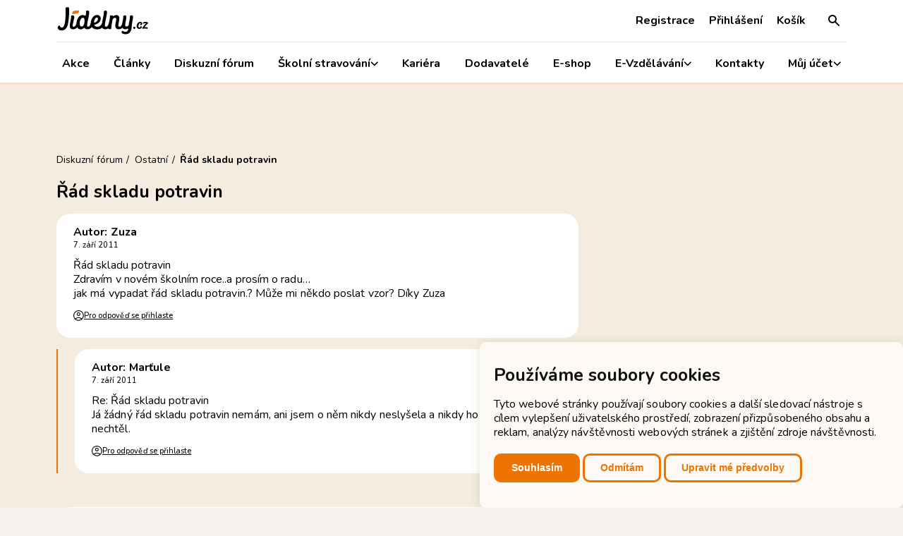

--- FILE ---
content_type: text/html; charset=UTF-8
request_url: https://jidelny.cz/diskuze/rad-skladu-potravin/
body_size: 11414
content:

<!DOCTYPE html>
<html lang="cs-CZ">

<head>
	<meta http-equiv="Content-Type" content="text/xhtml; charset=UTF-8">
	<title>Řád skladu potravin - Jídelny.cz</title>
<link data-rocket-preload as="style" href="https://fonts.googleapis.com/css2?family=Nunito:wght@400;500;700;800&#038;display=swap" rel="preload">
<link href="https://fonts.googleapis.com/css2?family=Nunito:wght@400;500;700;800&#038;display=swap" media="print" onload="this.media=&#039;all&#039;" rel="stylesheet">
<noscript><link rel="stylesheet" href="https://fonts.googleapis.com/css2?family=Nunito:wght@400;500;700;800&#038;display=swap"></noscript>

	<meta http-equiv="X-UA-Compatible" content="IE=edge,chrome=1">
	<meta name="viewport" content="width=device-width, initial-scale=1, shrink-to-fit=no, viewport-fit=cover">
	<meta name="web_author" content="Ondřej Šeliga, https://seliga.cz">

	
<!-- Optimalizace pro vyhledávače podle Rank Math - https://rankmath.com/ -->
<meta name="robots" content="follow, index, max-snippet:-1, max-video-preview:-1, max-image-preview:large"/>
<link rel="canonical" href="https://jidelny.cz/diskuze/rad-skladu-potravin/" />
<meta property="og:locale" content="cs_CZ" />
<meta property="og:type" content="article" />
<meta property="og:title" content="Řád skladu potravin - Jídelny.cz" />
<meta property="og:url" content="https://jidelny.cz/diskuze/rad-skladu-potravin/" />
<meta property="og:site_name" content="Jídelny.cz" />
<meta property="article:publisher" content="https://www.facebook.com/jidelny.cz/" />
<meta property="og:image" content="https://jidelny.cz/wp-content/uploads/2023/12/Jidelny_Primarni_Logo_Jidelny.cz-Primarni-Logo.png" />
<meta property="og:image:secure_url" content="https://jidelny.cz/wp-content/uploads/2023/12/Jidelny_Primarni_Logo_Jidelny.cz-Primarni-Logo.png" />
<meta property="og:image:width" content="768" />
<meta property="og:image:height" content="543" />
<meta property="og:image:alt" content="Řád skladu potravin" />
<meta property="og:image:type" content="image/png" />
<meta name="twitter:card" content="summary_large_image" />
<meta name="twitter:title" content="Řád skladu potravin - Jídelny.cz" />
<meta name="twitter:image" content="https://jidelny.cz/wp-content/uploads/2023/12/Jidelny_Primarni_Logo_Jidelny.cz-Primarni-Logo.png" />
<!-- /Rank Math WordPress SEO plugin -->

<link href='https://fonts.gstatic.com' crossorigin rel='preconnect' />
<link rel="alternate" title="oEmbed (JSON)" type="application/json+oembed" href="https://jidelny.cz/wp-json/oembed/1.0/embed?url=https%3A%2F%2Fjidelny.cz%2Fdiskuze%2Frad-skladu-potravin%2F" />
<link rel="alternate" title="oEmbed (XML)" type="text/xml+oembed" href="https://jidelny.cz/wp-json/oembed/1.0/embed?url=https%3A%2F%2Fjidelny.cz%2Fdiskuze%2Frad-skladu-potravin%2F&#038;format=xml" />
<style id='wp-img-auto-sizes-contain-inline-css' type='text/css'>
img:is([sizes=auto i],[sizes^="auto," i]){contain-intrinsic-size:3000px 1500px}
/*# sourceURL=wp-img-auto-sizes-contain-inline-css */
</style>
<link rel='stylesheet' id='single-css' href='https://jidelny.cz/wp-content/themes/dootheme/dist/min/css/single.css?ver=1768494584' type='text/css' media='all' />
<link rel='stylesheet' id='comments-css' href='https://jidelny.cz/wp-content/themes/dootheme/dist/min/css/comments.css?ver=1768494584' type='text/css' media='all' />
<style id='classic-theme-styles-inline-css' type='text/css'>
/*! This file is auto-generated */
.wp-block-button__link{color:#fff;background-color:#32373c;border-radius:9999px;box-shadow:none;text-decoration:none;padding:calc(.667em + 2px) calc(1.333em + 2px);font-size:1.125em}.wp-block-file__button{background:#32373c;color:#fff;text-decoration:none}
/*# sourceURL=/wp-includes/css/classic-themes.min.css */
</style>
<style id='dominant-color-styles-inline-css' type='text/css'>
img[data-dominant-color]:not(.has-transparency) { background-color: var(--dominant-color); }
/*# sourceURL=dominant-color-styles-inline-css */
</style>
<link rel='stylesheet' id='dootheme-css' href='https://jidelny.cz/wp-content/themes/dootheme/dist/min/css/style.css?ver=1768494584' type='text/css' media='all' />

<meta name="generator" content="auto-sizes 1.7.0">
<meta name="generator" content="dominant-color-images 1.2.0">
<meta name="generator" content="performance-lab 4.0.0; plugins: auto-sizes, dominant-color-images, embed-optimizer, image-prioritizer, nocache-bfcache, speculation-rules, webp-uploads">
<meta name="generator" content="webp-uploads 2.6.0">
	<link rel="apple-touch-icon" sizes="180x180" href="https://jidelny.cz/wp-content/themes/dootheme/dist/favicon/apple-touch-icon.png">
	<link rel="icon" type="image/png" sizes="32x32" href="https://jidelny.cz/wp-content/themes/dootheme/dist/favicon/favicon-32x32.png">
	<link rel="icon" type="image/png" sizes="16x16" href="https://jidelny.cz/wp-content/themes/dootheme/dist/favicon/favicon-16x16.png">
	<link rel="manifest" href="https://jidelny.cz/wp-content/themes/dootheme/dist/favicon/site.webmanifest">
	<link rel="mask-icon" href="https://jidelny.cz/wp-content/themes/dootheme/dist/favicon/safari-pinned-tab.svg" color="#ee7402">
	<link rel="shortcut icon" href="https://jidelny.cz/wp-content/themes/dootheme/dist/favicon/favicon.ico">
	<meta name="msapplication-TileColor" content="#ffffff">
	<meta name="msapplication-config" content="https://jidelny.cz/wp-content/themes/dootheme/dist/favicon/browserconfig.xml">
	<meta name="theme-color" content="#ffffff">
		<link rel="preconnect" href="https://fonts.googleapis.com" crossorigin>
	
	
	<noscript>
		
	</noscript>
	<meta name="generator" content="speculation-rules 1.6.0">
<meta name="generator" content="optimization-detective 1.0.0-beta3">
<meta name="generator" content="embed-optimizer 1.0.0-beta2">
<meta name="generator" content="image-prioritizer 1.0.0-beta2">
<link rel='stylesheet' id='splide-css' href='https://jidelny.cz/wp-content/themes/dootheme/dist/min/css/splide.css?ver=1768494584' type='text/css' media='all' />
<link rel='stylesheet' id='posts-css' href='https://jidelny.cz/wp-content/themes/dootheme/dist/min/css/posts.css?ver=1768494584' type='text/css' media='all' />
<link rel='stylesheet' id='modal-css' href='https://jidelny.cz/wp-content/themes/dootheme/dist/min/css/block_modal.css?ver=1768494584' type='text/css' media='all' />
<meta name="generator" content="WP Rocket 3.20.0.1" data-wpr-features="wpr_desktop" /></head>

<body class="wp-singular forum-template-default single single-forum postid-9034 wp-theme-dootheme"><a class="visually-hidden-focusable btn btn-primary btn-skipToContent" href="#hlavni-obsah">Přeskočit na obsah</a>
<header data-rocket-location-hash="ff0d0167a2bd44b8acfe6bbd58a1eaf7" id="mobileTray" class="mobileTray" data-navbar>
	<a href="https://jidelny.cz" class="logo">
	<img data-od-xpath="/HTML/BODY/HEADER[@id=&apos;mobileTray&apos;]/*[1][self::A]/*[1][self::IMG]" alt="Jídelny.cz" src="https://jidelny.cz/wp-content/themes/dootheme/dist/svg/logo/jidelny-default.svg" width="150" height="45"></a><button type="button" class="searchform-btn" data-bs-toggle="modal" data-bs-target="#searchformModal">
	<svg width="32" height="32" viewBox="0 0 20 20" fill="none" xmlns="http://www.w3.org/2000/svg">
		<path fill-rule="evenodd" clip-rule="evenodd" d="M8 3.99979C6.93913 3.99979 5.92172 4.42122 5.17157 5.17136C4.42143 5.92151 4 6.93892 4 7.99979C4 9.06066 4.42143 10.0781 5.17157 10.8282C5.92172 11.5784 6.93913 11.9998 8 11.9998C9.06087 11.9998 10.0783 11.5784 10.8284 10.8282C11.5786 10.0781 12 9.06066 12 7.99979C12 6.93892 11.5786 5.92151 10.8284 5.17136C10.0783 4.42122 9.06087 3.99979 8 3.99979ZM2 7.99979C1.99988 7.05549 2.22264 6.1245 2.65017 5.28253C3.0777 4.44056 3.69792 3.71139 4.4604 3.15432C5.22287 2.59724 6.10606 2.228 7.03815 2.07662C7.97023 1.92524 8.92488 1.996 9.82446 2.28314C10.724 2.57028 11.5432 3.06569 12.2152 3.72909C12.8872 4.39248 13.3931 5.20512 13.6919 6.10092C13.9906 6.99672 14.0737 7.95038 13.9343 8.88434C13.795 9.8183 13.4372 10.7062 12.89 11.4758L17.707 16.2928C17.8892 16.4814 17.99 16.734 17.9877 16.9962C17.9854 17.2584 17.8802 17.5092 17.6948 17.6946C17.5094 17.88 17.2586 17.9852 16.9964 17.9875C16.7342 17.9897 16.4816 17.8889 16.293 17.7068L11.477 12.8908C10.5794 13.5291 9.52335 13.9079 8.42468 13.9859C7.326 14.0639 6.22707 13.8379 5.2483 13.3328C4.26953 12.8276 3.44869 12.0628 2.87572 11.1221C2.30276 10.1815 1.99979 9.10122 2 7.99979Z" fill="currentColor"/>
	</svg>

			<span class="visually-hidden">Hledat na webu</span>
	</button>
<button class="burger" data-bs-toggle="offcanvas" data-bs-target="#topMenu" aria-controls="topMenu">
	<span class="burger-lines"></span>
</button></header>
<nav id="topMenu" class="offcanvas-lg offcanvas-end topMenu" tabindex="-1" aria-labelledby="Hlavní navigace" data-navbar>
	<div class="offcanvas-body topMenu-body">
		<a href="https://jidelny.cz" class="logo">
	<img data-od-xpath="/HTML/BODY/NAV[@id=&apos;topMenu&apos;]/*[1][self::DIV]/*[1][self::A]/*[1][self::IMG]" alt="Jídelny.cz" src="https://jidelny.cz/wp-content/themes/dootheme/dist/svg/logo/jidelny-default.svg" width="150" height="45"></a><ul id="menu-hlavni-navigace" class="topMenu-menu"><li id="menu-item-760" class="menu-item menu-item-type-post_type menu-item-object-page menu-item-760"><a href="https://jidelny.cz/akce/">Akce</a></li>
<li id="menu-item-136" class="menu-item menu-item-type-post_type menu-item-object-page menu-item-136"><a href="https://jidelny.cz/clanky/">Články</a></li>
<li id="menu-item-1221" class="menu-item menu-item-type-post_type menu-item-object-page menu-item-1221"><a href="https://jidelny.cz/diskuzni-forum/">Diskuzní fórum</a></li>
<li id="menu-item-58910" class="menu-item menu-item-type-post_type menu-item-object-page menu-item-has-children menu-item-58910"><a href="https://jidelny.cz/skolni-stravovani/">Školní stravování<span class="menu-item-caret"><svg width="11" height="7" viewBox="0 0 11 7" fill="none" xmlns="http://www.w3.org/2000/svg"><path d="M1.515 1.243l4.243 4.242L10 1.243" stroke="currentColor" stroke-width="1.5" stroke-linecap="round" stroke-linejoin="round"/></svg></span></a><button type="button" class="topMenu-caret collapsed" data-bs-toggle="collapse" data-bs-target="#submenuCollapse-1" aria-expanded="false" aria-controls="submenuCollapse-1" aria-label="Zobrazit / skrýt podmenu"></button><ul class="sub-menu collapse" id="submenuCollapse-1">	<li id="menu-item-122405" class="menu-item menu-item-type-taxonomy menu-item-object-category menu-item-122405"><a href="https://jidelny.cz/clanky/kategorie/novy-spotrebni-kos/">Nový spotřební koš</a></li>
	<li id="menu-item-764" class="menu-item menu-item-type-post_type menu-item-object-page menu-item-764"><a href="https://jidelny.cz/encyklopedie-skolnich-jidelen/">Encyklopedie</a></li>
	<li id="menu-item-836" class="menu-item menu-item-type-post_type menu-item-object-page menu-item-836"><a href="https://jidelny.cz/jidelni-listky/">Jídelní lístky</a></li>
	<li id="menu-item-1006" class="menu-item menu-item-type-post_type menu-item-object-page menu-item-1006"><a href="https://jidelny.cz/abeceda-vyzivy/">Abeceda výživy</a></li>
	<li id="menu-item-1112" class="menu-item menu-item-type-post_type menu-item-object-page menu-item-1112"><a href="https://jidelny.cz/pravo/">Právo</a></li>
	<li id="menu-item-1154" class="menu-item menu-item-type-post_type menu-item-object-page menu-item-1154"><a href="https://jidelny.cz/krajske-normativy/">Krajské normativy</a></li>
	<li id="menu-item-1211" class="menu-item menu-item-type-post_type menu-item-object-page menu-item-1211"><a href="https://jidelny.cz/spotrebni-kos/">Spotřební koš</a></li>
</ul>
</li>
<li id="menu-item-706" class="menu-item menu-item-type-post_type menu-item-object-page menu-item-706"><a href="https://jidelny.cz/pracovni-prilezitosti/">Kariéra</a></li>
<li id="menu-item-1507" class="menu-item menu-item-type-post_type menu-item-object-page menu-item-1507"><a href="https://jidelny.cz/dodavatele/">Dodavatelé</a></li>
<li id="menu-item-1400" class="menu-item menu-item-type-post_type menu-item-object-page menu-item-1400"><a href="https://jidelny.cz/e-shop/">E-shop</a></li>
<li id="menu-item-58394" class="menu-item menu-item-type-post_type menu-item-object-page menu-item-has-children menu-item-58394"><a href="https://jidelny.cz/e-vzdelavani/">E-Vzdělávání<span class="menu-item-caret"><svg width="11" height="7" viewBox="0 0 11 7" fill="none" xmlns="http://www.w3.org/2000/svg"><path d="M1.515 1.243l4.243 4.242L10 1.243" stroke="currentColor" stroke-width="1.5" stroke-linecap="round" stroke-linejoin="round"/></svg></span></a><button type="button" class="topMenu-caret collapsed" data-bs-toggle="collapse" data-bs-target="#submenuCollapse-2" aria-expanded="false" aria-controls="submenuCollapse-2" aria-label="Zobrazit / skrýt podmenu"></button><ul class="sub-menu collapse" id="submenuCollapse-2">	<li id="menu-item-58398" class="menu-item menu-item-type-post_type menu-item-object-page menu-item-58398"><a href="https://jidelny.cz/e-vzdelavani/e-kurzy/">E-Kurzy</a></li>
	<li id="menu-item-58397" class="menu-item menu-item-type-post_type menu-item-object-page menu-item-58397"><a href="https://jidelny.cz/e-vzdelavani/webinare/">Webináře</a></li>
	<li id="menu-item-58395" class="menu-item menu-item-type-post_type menu-item-object-page menu-item-58395"><a href="https://jidelny.cz/e-vzdelavani/vydano/">Vydáno</a></li>
	<li id="menu-item-117701" class="menu-item menu-item-type-post_type menu-item-object-page menu-item-117701"><a href="https://jidelny.cz/e-vzdelavani/odbornici/">Odborníci</a></li>
</ul>
</li>
<li id="menu-item-1479" class="menu-item menu-item-type-post_type menu-item-object-page menu-item-1479"><a href="https://jidelny.cz/kontakty/">Kontakty</a></li>
<li id="menu-item-59256" class="menu-item menu-item-type-custom menu-item-object-custom menu-item-has-children menu-item-59256"><a href="/profil/prihlaseni/">Můj účet<span class="menu-item-caret"><svg width="11" height="7" viewBox="0 0 11 7" fill="none" xmlns="http://www.w3.org/2000/svg"><path d="M1.515 1.243l4.243 4.242L10 1.243" stroke="currentColor" stroke-width="1.5" stroke-linecap="round" stroke-linejoin="round"/></svg></span></a><button type="button" class="topMenu-caret collapsed" data-bs-toggle="collapse" data-bs-target="#submenuCollapse-3" aria-expanded="false" aria-controls="submenuCollapse-3" aria-label="Zobrazit / skrýt podmenu"></button><ul class="sub-menu collapse" id="submenuCollapse-3">	<li id="menu-item-59257" class="menu-item menu-item-type-custom menu-item-object-custom menu-item-59257"><a href="/profil/prihlaseni/">Přihlášení</a></li>
	<li id="menu-item-59258" class="menu-item menu-item-type-custom menu-item-object-custom menu-item-59258"><a href="/profil/registrace/">Registrace</a></li>
</ul>
</li>
</ul><ul class="topMenu-menu topMenu-menu--user">
			<li class="menu-item"><a href="https://jidelny.cz/profil/registrace/">Registrace</a></li>
		<li class="menu-item">
			<a href="https://jidelny.cz/profil/prihlaseni/?redirect_to=https://jidelny.cz/diskuze/rad-skladu-potravin">Přihlášení</a>
		</li>
			<li class="menu-item">
		<a href="#modal-cart">
			Košík			<span class="badge badge-number ms-lg-n1 d-none" data-menu-cart-amount>
				0			</span>
		</a>
	</li>
</ul>

<button type="button" class="searchform-btn searchform-btn--inMenu" data-bs-toggle="modal" data-bs-target="#searchformModal">
	<svg width="20" height="20" viewBox="0 0 20 20" fill="none" xmlns="http://www.w3.org/2000/svg">
		<path fill-rule="evenodd" clip-rule="evenodd" d="M8 3.99979C6.93913 3.99979 5.92172 4.42122 5.17157 5.17136C4.42143 5.92151 4 6.93892 4 7.99979C4 9.06066 4.42143 10.0781 5.17157 10.8282C5.92172 11.5784 6.93913 11.9998 8 11.9998C9.06087 11.9998 10.0783 11.5784 10.8284 10.8282C11.5786 10.0781 12 9.06066 12 7.99979C12 6.93892 11.5786 5.92151 10.8284 5.17136C10.0783 4.42122 9.06087 3.99979 8 3.99979ZM2 7.99979C1.99988 7.05549 2.22264 6.1245 2.65017 5.28253C3.0777 4.44056 3.69792 3.71139 4.4604 3.15432C5.22287 2.59724 6.10606 2.228 7.03815 2.07662C7.97023 1.92524 8.92488 1.996 9.82446 2.28314C10.724 2.57028 11.5432 3.06569 12.2152 3.72909C12.8872 4.39248 13.3931 5.20512 13.6919 6.10092C13.9906 6.99672 14.0737 7.95038 13.9343 8.88434C13.795 9.8183 13.4372 10.7062 12.89 11.4758L17.707 16.2928C17.8892 16.4814 17.99 16.734 17.9877 16.9962C17.9854 17.2584 17.8802 17.5092 17.6948 17.6946C17.5094 17.88 17.2586 17.9852 16.9964 17.9875C16.7342 17.9897 16.4816 17.8889 16.293 17.7068L11.477 12.8908C10.5794 13.5291 9.52335 13.9079 8.42468 13.9859C7.326 14.0639 6.22707 13.8379 5.2483 13.3328C4.26953 12.8276 3.44869 12.0628 2.87572 11.1221C2.30276 10.1815 1.99979 9.10122 2 7.99979Z" fill="currentColor"/>
	</svg>

			<span class="d-lg-none fs-sm lh-sm fw-bold">Hledat na webu</span>
	</button>
	</div>
</nav><section data-rocket-location-hash="f86fce29e0113d74aa0383e641c61761" class="bg-secondary-dark py-5 position-relative overflow-hidden">
	<div data-rocket-location-hash="b2265f56f105ed94b966906c12e54ca6" id="commentsWrap" class="container mb-4 my-lg-5">
		<nav aria-label="Drobečková navigace">
	<ol class="breadcrumb">
		<li class="archive post-forum-archive"><span property="itemListElement" typeof="ListItem"><a property="item" typeof="WebPage" title="Přejít na Diskuzní fórum." href="https://jidelny.cz/diskuze/" class="archive post-forum-archive" ><span property="name">Diskuzní fórum</span></a><meta property="position" content="1"></span></li>
<li class="taxonomy forum_category"><span property="itemListElement" typeof="ListItem"><a property="item" typeof="WebPage" title="Go to the Ostatní Kategorie diskuzního fóra archives." href="https://jidelny.cz/kategorie-diskuze/ostatni/" class="taxonomy forum_category" ><span property="name">Ostatní</span></a><meta property="position" content="2"></span></li>
<li class="post post-forum current-item"><span property="itemListElement" typeof="ListItem"><span property="name" class="post post-forum current-item">Řád skladu potravin</span><meta property="url" content="https://jidelny.cz/diskuze/rad-skladu-potravin/"><meta property="position" content="3"></span></li>
	</ol>
</nav>

		<div data-rocket-location-hash="5af47f6829f724b092e5b844a38e0bc1" class="row">
			<div class="col-xl-8">
				<h1 class="h5 mb-0">Řád skladu potravin</h1>
				<ul class="comments" id="comments">
	<li id="comment-83715">
	<div class="comment" data-comments-comment="Zuza ">
		<p class="text-base-bold mb-0">Autor: Zuza </p>
		<time datetime="2011-09-07T09:42:45+02:00" class="text-xs">7. září 2011</time>
					<div class="text-sm text-lg-base mt-10">
				<p>Řád skladu potravin<br />
Zdravím v&nbsp;novém školním roce..a prosím o&nbsp;radu&#8230;<br />
jak má vypadat řád skladu potravin.? Může mi někdo poslat vzor? Díky Zuza</p>
			</div>
			<div><a rel="nofollow" class="comment-reply-login" href="https://jidelny.cz/wp-login.php?redirect_to=https%3A%2F%2Fjidelny.cz%2Fdiskuze%2Frad-skladu-potravin%2F">Pro odpověď se přihlaste</a></div>			</div>
<ul class="children">
<li id="comment-83717">
	<div class="comment" data-comments-comment="Marťule">
		<p class="text-base-bold mb-0">Autor: Marťule</p>
		<time datetime="2011-09-07T13:47:10+02:00" class="text-xs">7. září 2011</time>
					<div class="text-sm text-lg-base mt-10">
				<p>Re: Řád skladu potravin<br />
Já žádný řád skladu potravin nemám, ani jsem o&nbsp;něm nikdy neslyšela a&nbsp;nikdy ho po mě nikdo nechtěl.</p>
			</div>
			<div><a rel="nofollow" class="comment-reply-login" href="https://jidelny.cz/wp-login.php?redirect_to=https%3A%2F%2Fjidelny.cz%2Fdiskuze%2Frad-skladu-potravin%2F">Pro odpověď se přihlaste</a></div>			</div>
</li><!-- #comment-## -->
</ul><!-- .children -->
</li><!-- #comment-## -->
</ul>
				<div class="mt-40 mt-lg-5">
					<div id="respond" class="bg-white rounded-xxl p-20 d-flex align-items-center gap-20 mb-3">
	<p class="flex-grow-1 mb-0">Pro přidání komentáře se nejprve přihlaste.</p>
		<a href="https://jidelny.cz/profil/prihlaseni/?redirect_to=https://jidelny.cz/diskuze/rad-skladu-potravin/#respond" class="btn btn-primary">
		Přihlásit se	</a>
</div>				</div>
			</div>
		</div>
		
<div data-rocket-location-hash="793a471662edf251afa17e27f65b1269" class="pagination mt-5" data-comments-pagination>
	</div>
	</div>
</section><footer data-rocket-location-hash="c3c7abfda26e9c2bf1f039988d02bcd6" class="bg-white">
	<div data-rocket-location-hash="ca23f7c07336b7cf8c7766d2ffffc9d9" class="container">

		<div data-rocket-location-hash="027bee8e91fb0268a1da600109edaec3" class="footer">
			<div class="footer-logo align-self-center">
				<a href="https://jidelny.cz">
	<img data-od-xpath="/HTML/BODY/FOOTER[@class=&apos;bg-white&apos;]/*[1][self::DIV]/*[1][self::DIV]/*[1][self::DIV]/*[1][self::A]/*[1][self::IMG]" alt="Jídelny.cz" src="https://jidelny.cz/wp-content/themes/dootheme/dist/svg/logo/jidelny-default.svg" width="120" height="36"></a>			</div>

			<div class="footer-menu1">
				<h5 class="footerTitle">Navigace</h5>
<ul id="menu-navigace" class="footerMenu"><li id="menu-item-1508" class="menu-item menu-item-type-post_type menu-item-object-page menu-item-home menu-item-1508"><a href="https://jidelny.cz/">Home</a></li>
<li id="menu-item-1510" class="menu-item menu-item-type-post_type menu-item-object-page menu-item-1510"><a href="https://jidelny.cz/akce/">Akce</a></li>
<li id="menu-item-1509" class="menu-item menu-item-type-post_type menu-item-object-page menu-item-1509"><a href="https://jidelny.cz/clanky/">Články</a></li>
<li id="menu-item-1511" class="menu-item menu-item-type-post_type menu-item-object-page menu-item-1511"><a href="https://jidelny.cz/diskuzni-forum/">Diskuzní fórum</a></li>
<li id="menu-item-1513" class="menu-item menu-item-type-post_type menu-item-object-page menu-item-1513"><a href="https://jidelny.cz/pracovni-prilezitosti/">Kariéra</a></li>
<li id="menu-item-1514" class="menu-item menu-item-type-post_type menu-item-object-page menu-item-1514"><a href="https://jidelny.cz/dodavatele/">Dodavatelé</a></li>
<li id="menu-item-1512" class="menu-item menu-item-type-post_type menu-item-object-page menu-item-1512"><a href="https://jidelny.cz/e-shop/">E-shop</a></li>
<li id="menu-item-58393" class="menu-item menu-item-type-post_type menu-item-object-page menu-item-58393"><a href="https://jidelny.cz/e-vzdelavani/">E-Vzdělávání</a></li>
<li id="menu-item-1515" class="menu-item menu-item-type-post_type menu-item-object-page menu-item-1515"><a href="https://jidelny.cz/kontakty/">Kontakty</a></li>
</ul>			</div>
			<div class="footer-menu2">
				<h5 class="footerTitle">Školní stravování</h5>
<ul id="menu-skolni-stravovani" class="footerMenu"><li id="menu-item-1471" class="menu-item menu-item-type-post_type menu-item-object-page menu-item-1471"><a href="https://jidelny.cz/encyklopedie-skolnich-jidelen/">Encyklopedie</a></li>
<li id="menu-item-1472" class="menu-item menu-item-type-post_type menu-item-object-page menu-item-1472"><a href="https://jidelny.cz/jidelni-listky/">Jídelní lístky</a></li>
<li id="menu-item-1476" class="menu-item menu-item-type-post_type menu-item-object-page menu-item-1476"><a href="https://jidelny.cz/?page_id=934">Recepty</a></li>
<li id="menu-item-1470" class="menu-item menu-item-type-post_type menu-item-object-page menu-item-1470"><a href="https://jidelny.cz/abeceda-vyzivy/">Abeceda výživy</a></li>
<li id="menu-item-1475" class="menu-item menu-item-type-post_type menu-item-object-page menu-item-1475"><a href="https://jidelny.cz/pravo/">Právo</a></li>
<li id="menu-item-1474" class="menu-item menu-item-type-post_type menu-item-object-page menu-item-1474"><a href="https://jidelny.cz/krajske-normativy/">Krajské normativy</a></li>
<li id="menu-item-1473" class="menu-item menu-item-type-post_type menu-item-object-page menu-item-1473"><a href="https://jidelny.cz/ke-stazeni/">Ke stažení</a></li>
<li id="menu-item-58911" class="menu-item menu-item-type-post_type menu-item-object-page menu-item-58911"><a href="https://jidelny.cz/spotrebni-kos/">Spotřební koš</a></li>
</ul>			</div>
			<div class="footer-menu3">
				<h5 class="footerTitle">Další odkazy</h5>
<ul id="menu-dalsi-odkazy" class="footerMenu"><li id="menu-item-503" class="menu-item menu-item-type-post_type menu-item-object-page menu-item-privacy-policy menu-item-503"><a href="https://jidelny.cz/zasady-ochrany-soukromi/">Zásady ochrany soukromí</a></li>
<li id="menu-item-117700" class="menu-item menu-item-type-post_type menu-item-object-page menu-item-117700"><a href="https://jidelny.cz/vseobecne-obchodni-podminky/">Všeobecné obchodní podmínky</a></li>
<li id="menu-item-504" class="menu-item menu-item-type-post_type menu-item-object-page menu-item-504"><a href="https://jidelny.cz/cookies/">Cookies</a></li>
<li id="menu-item-58957" class="menu-item menu-item-type-post_type menu-item-object-page menu-item-58957"><a href="https://jidelny.cz/casopisy/">Časopisy</a></li>
</ul>			</div>

			<div class="footer-search">
				<h5 class="footerTitle">Vyhledávání</h5>
<form id="searchform" action="/" method="get" class="searchform">

	<div class="input-group input-group--search">
		<input type="text"
			name="s"
			class="form-control form-control--borderlessInversed bg-secondary"
			value=""
			placeholder="Napište co hledáte"
			aria-label="Napište co hledáte "
			required
			data-searchform-input
		>
		<button type="submit" class="btn btn-dark">
			<svg width="16" height="16" viewBox="0 0 20 20" fill="none" xmlns="http://www.w3.org/2000/svg">
				<path fill-rule="evenodd" clip-rule="evenodd" d="M8 3.99979C6.93913 3.99979 5.92172 4.42122 5.17157 5.17136C4.42143 5.92151 4 6.93892 4 7.99979C4 9.06066 4.42143 10.0781 5.17157 10.8282C5.92172 11.5784 6.93913 11.9998 8 11.9998C9.06087 11.9998 10.0783 11.5784 10.8284 10.8282C11.5786 10.0781 12 9.06066 12 7.99979C12 6.93892 11.5786 5.92151 10.8284 5.17136C10.0783 4.42122 9.06087 3.99979 8 3.99979ZM2 7.99979C1.99988 7.05549 2.22264 6.1245 2.65017 5.28253C3.0777 4.44056 3.69792 3.71139 4.4604 3.15432C5.22287 2.59724 6.10606 2.228 7.03815 2.07662C7.97023 1.92524 8.92488 1.996 9.82446 2.28314C10.724 2.57028 11.5432 3.06569 12.2152 3.72909C12.8872 4.39248 13.3931 5.20512 13.6919 6.10092C13.9906 6.99672 14.0737 7.95038 13.9343 8.88434C13.795 9.8183 13.4372 10.7062 12.89 11.4758L17.707 16.2928C17.8892 16.4814 17.99 16.734 17.9877 16.9962C17.9854 17.2584 17.8802 17.5092 17.6948 17.6946C17.5094 17.88 17.2586 17.9852 16.9964 17.9875C16.7342 17.9897 16.4816 17.8889 16.293 17.7068L11.477 12.8908C10.5794 13.5291 9.52335 13.9079 8.42468 13.9859C7.326 14.0639 6.22707 13.8379 5.2483 13.3328C4.26953 12.8276 3.44869 12.0628 2.87572 11.1221C2.30276 10.1815 1.99979 9.10122 2 7.99979Z" fill="currentColor"/>
			</svg>
		</button>
	</div>

</form>			</div>
			<div class="footer-contacts">
				<h5 class="footerTitle">Kontakt</h5>
<ul class="footerMenu">
			<li>
			<a href="mailto:&#105;n&#102;o&#64;j&#105;de%6cn%79.&#99;%7a">
				<svg width="24" height="24" viewBox="0 0 24 24" fill="none" xmlns="http://www.w3.org/2000/svg"><path d="M3.5 20c-.4 0-.75-.15-1.05-.45-.3-.3-.45-.65-.45-1.05v-13c0-.4.15-.75.45-1.05.3-.3.65-.45 1.05-.45h17c.4 0 .75.15 1.05.45.3.3.45.65.45 1.05v13c0 .4-.15.75-.45 1.05-.3.3-.65.45-1.05.45h-17zm8.5-7.55L3.5 6.875V18.5h17V6.875L12 12.45zm0-1.5l8.4-5.45H3.625L12 10.95zM3.5 6.875V5.5v13V6.875z" fill="currentColor"/></svg>				info&#64;&#106;id&#101;l&#110;y&#46;&#99;z			</a>
		</li>
	
			<li>
			<a href="tel:+420720962105"><svg width="24" height="24" viewBox="0 0 24 24" fill="none" xmlns="http://www.w3.org/2000/svg"><path d="M6.5 23c-.4 0-.75-.15-1.05-.45-.3-.3-.45-.65-.45-1.05v-19c0-.4.15-.75.45-1.05.3-.3.65-.45 1.05-.45h11c.4 0 .75.15 1.05.45.3.3.45.65.45 1.05v19c0 .4-.15.75-.45 1.05-.3.3-.65.45-1.05.45h-11zm0-3.75v2.25h11v-2.25h-11zm5.504 1.875a.738.738 0 00.746-.754.738.738 0 00-.754-.746.738.738 0 00-.746.754.738.738 0 00.754.746zM6.5 17.75h11v-13h-11v13zm0-14.5h11V2.5h-11v.75z" fill="currentColor"/></svg>+420 720 962 105</a>		</li>
	
			<li>
			<a href="https://goo.gl/maps/C9yzjQGb1zRLLBHF8" target="_blank" rel="noreferrer">				<svg width="24" height="24" viewBox="0 0 24 24" fill="none" xmlns="http://www.w3.org/2000/svg"><path d="M5.5 19.5h3.75v-6.25h5.5v6.25h3.75V9.75L12 4.875 5.5 9.75v9.75zM4 21V9l8-6 8 6v12h-6.75v-6.25h-2.5V21H4z" fill="currentColor"/></svg>				Farského 14, Plzeň			</a>		</li>
	</ul>			</div>
			<div class="footer-menuMobile">
				<h5 class="footerTitle">Důležité odkazy</h5>
<ul id="menu-dulezite-odkazy" class="footerMenu"><li id="menu-item-506" class="menu-item menu-item-type-custom menu-item-object-custom menu-item-506"><a href="#">Často kladené otázky</a></li>
<li id="menu-item-507" class="menu-item menu-item-type-custom menu-item-object-custom menu-item-507"><a href="#">Časopisy</a></li>
<li id="menu-item-508" class="menu-item menu-item-type-post_type menu-item-object-page menu-item-508"><a href="https://jidelny.cz/cookies/">Cookies</a></li>
</ul>			</div>
			<div class="footer-socials">
				<h5 class="footerTitle">Sledujte nás</h5>
<ul class="footerMenu">
			<li>
			<a href="https://www.facebook.com/jidelny.cz/" target="_blank" rel="noreferrer">Facebook</a>
		</li>
			<li>
			<a href="https://www.instagram.com/jidelny.cz/" target="_blank" rel="noreferrer">Instagram</a>
		</li>
			<li>
			<a href="https://www.linkedin.com/company/j%C3%ADdelny-cz/" target="_blank" rel="noreferrer">Linkedin</a>
		</li>
	</ul>			</div>
		</div>

		<div data-rocket-location-hash="627e4b0d8b9badca1b41e2778d66db46" class="subfooter">
	<div class="text-xs text-lg-menu-item">
		&copy; 2026 Jídelny.cz
	</div>
	<div class="d-xl-none">
		<div class="d-flex align-items-center gap-10">
			<a href="https://www.facebook.com/jidelny.cz/" target="_blank" rel="noreferrer">
			<svg width="38" height="38" viewBox="0 0 38 38" fill="none" xmlns="http://www.w3.org/2000/svg"><path d="M24.512 20.5l.666-4.343h-4.167v-2.819c0-1.188.582-2.347 2.448-2.347h1.895V7.293S23.634 7 21.991 7c-3.432 0-5.676 2.08-5.676 5.846v3.31H12.5V20.5h3.815V31h4.696V20.5h3.5z" fill="currentColor"/></svg>		</a>
			<a href="https://www.instagram.com/jidelny.cz/" target="_blank" rel="noreferrer">
			<svg width="39" height="38" viewBox="0 0 39 38" fill="none" xmlns="http://www.w3.org/2000/svg"><path d="M19.856 12.845a6.142 6.142 0 00-6.152 6.152 6.142 6.142 0 006.152 6.152 6.142 6.142 0 006.152-6.152 6.142 6.142 0 00-6.152-6.152zm0 10.152c-2.2 0-4-1.794-4-4s1.794-4 4-4 4 1.794 4 4-1.8 4-4 4zm7.839-10.403c0 .798-.643 1.435-1.435 1.435a1.435 1.435 0 111.435-1.435zm4.074 1.456c-.09-1.922-.53-3.625-1.938-5.027-1.403-1.403-3.105-1.842-5.028-1.939-1.98-.112-7.918-.112-9.9 0-1.916.091-3.619.53-5.027 1.933s-1.842 3.106-1.938 5.028c-.113 1.98-.113 7.918 0 9.9.09 1.922.53 3.624 1.938 5.027s3.106 1.842 5.028 1.938c1.98.113 7.918.113 9.9 0 1.922-.09 3.624-.53 5.027-1.938 1.403-1.403 1.842-3.105 1.938-5.027.113-1.982.113-7.914 0-9.895zm-2.56 12.02a4.049 4.049 0 01-2.28 2.281c-1.58.627-5.327.482-7.073.482-1.745 0-5.499.14-7.073-.482a4.05 4.05 0 01-2.28-2.28c-.627-1.58-.482-5.328-.482-7.074 0-1.745-.14-5.498.481-7.072a4.05 4.05 0 012.281-2.281c1.58-.627 5.328-.482 7.073-.482 1.746 0 5.499-.14 7.073.482a4.05 4.05 0 012.28 2.28c.627 1.58.483 5.328.483 7.073 0 1.746.144 5.499-.482 7.073z" fill="currentColor"/></svg>		</a>
			<a href="https://www.linkedin.com/company/j%C3%ADdelny-cz/" target="_blank" rel="noreferrer">
			<svg width="39" height="38" viewBox="0 0 39 38" fill="none" xmlns="http://www.w3.org/2000/svg"><path d="M13.226 31H8.25V14.976h4.976V31zm-2.49-18.21c-1.592 0-2.882-1.317-2.882-2.908a2.882 2.882 0 115.763 0c0 1.59-1.291 2.909-2.882 2.909zM31.848 31h-4.965v-7.8c0-1.86-.038-4.243-2.587-4.243-2.588 0-2.984 2.02-2.984 4.109V31h-4.97V14.976h4.772v2.186h.07c.664-1.259 2.287-2.587 4.707-2.587 5.036 0 5.962 3.316 5.962 7.623V31h-.005z" fill="currentColor"/></svg>		</a>
	</div>
	</div>

	<div class="text-end">
		<a href="https://www.comgate.cz/cz/platebni-brana" target="_blank" rel="noopener noreferrer">
			<img data-od-xpath="/HTML/BODY/FOOTER[@class=&apos;bg-white&apos;]/*[1][self::DIV]/*[2][self::DIV]/*[3][self::DIV]/*[1][self::A]/*[1][self::IMG]" class="img-fluid" alt="Comgate" src="https://jidelny.cz/wp-content/themes/dootheme/dist/img/comgate.png" width="136" height="32">		</a>
	</div>
</div>	</div>
</footer>	<div data-rocket-location-hash="4b260989889f7836e0193a7053ce2b24" class="modal fade" id="searchformModal" data-searchmodal tabindex="-1" aria-labelledby="searchformModalTitle" aria-hidden="true">
	<div data-rocket-location-hash="ac0818afa4ce8e772d7fe8c807553f35" class="modal-dialog modal-xl">
		<div data-rocket-location-hash="503cdf3c5936a77d29553475ede6adf0" class="modal-content">
			<div class="modal-header px-lg-5 pb-10">
				<h6 class="h4 modal-title mt-lg-4" id="searchformModalTitle">Vyhledávání na webu</h6>
				<button type="button" class="btn-close" data-bs-dismiss="modal" aria-label="Zavřít"></button>
			</div>
			<div class="modal-body pt-0">

				<form
					action="https://jidelny.cz/"
					method="get"
					class="searchform-form"
					data-searchmodal-form
				>

					<div class="input-group">
						<input type="text"
							name="s"
							class="form-control"
							aria-label="Vyhledávání"
							placeholder="Napište co hledáte"
							required
							data-searchmodal-input
						>
						<button type="submit" class="btn btn-dark px-3">
							<svg width="20" height="20" viewBox="0 0 20 20" fill="none" xmlns="http://www.w3.org/2000/svg">
								<path fill-rule="evenodd" clip-rule="evenodd" d="M8 3.99979C6.93913 3.99979 5.92172 4.42122 5.17157 5.17136C4.42143 5.92151 4 6.93892 4 7.99979C4 9.06066 4.42143 10.0781 5.17157 10.8282C5.92172 11.5784 6.93913 11.9998 8 11.9998C9.06087 11.9998 10.0783 11.5784 10.8284 10.8282C11.5786 10.0781 12 9.06066 12 7.99979C12 6.93892 11.5786 5.92151 10.8284 5.17136C10.0783 4.42122 9.06087 3.99979 8 3.99979ZM2 7.99979C1.99988 7.05549 2.22264 6.1245 2.65017 5.28253C3.0777 4.44056 3.69792 3.71139 4.4604 3.15432C5.22287 2.59724 6.10606 2.228 7.03815 2.07662C7.97023 1.92524 8.92488 1.996 9.82446 2.28314C10.724 2.57028 11.5432 3.06569 12.2152 3.72909C12.8872 4.39248 13.3931 5.20512 13.6919 6.10092C13.9906 6.99672 14.0737 7.95038 13.9343 8.88434C13.795 9.8183 13.4372 10.7062 12.89 11.4758L17.707 16.2928C17.8892 16.4814 17.99 16.734 17.9877 16.9962C17.9854 17.2584 17.8802 17.5092 17.6948 17.6946C17.5094 17.88 17.2586 17.9852 16.9964 17.9875C16.7342 17.9897 16.4816 17.8889 16.293 17.7068L11.477 12.8908C10.5794 13.5291 9.52335 13.9079 8.42468 13.9859C7.326 14.0639 6.22707 13.8379 5.2483 13.3328C4.26953 12.8276 3.44869 12.0628 2.87572 11.1221C2.30276 10.1815 1.99979 9.10122 2 7.99979Z" fill="currentColor"/>
							</svg>
						</button>
					</div>

				</form>

				<div class="splide postsList postsList--type-mobile-small postsList--static px-0">
					<div class="splide__track">
						<div class="splide__list" data-searchmodal-results>
				
						</div>
					</div>
				</div>

				<div class="mt-5 mb-20 mb-lg-0 text-center d-none" data-searchmodal-all>
					<a href="#" class="btn btn-primary" data-searchmodal-all-link>Zobrazit všechny výsledky</a>
				</div>

			</div>
		</div>
	</div>
</div>	<div data-rocket-location-hash="8708b01f0da48a405b7d48127a9bdf74" class="block block--modal alignwide">	<div data-rocket-location-hash="f50bea3263b8a0e7f163b1664a715520" id="modal-cart" class="modal fade" tabindex="-1" aria-labelledby="modal-cart-title" aria-hidden="true">
		<div data-rocket-location-hash="2129566ca34afc3607c98440422c8b4e" class="modal-dialog modal-dialog-centered modal-lg">
			<article class="modal-content">
								<div class="modal-body">
					<div data-cart-modal-content="0">
		<button type="button" class="btn-close position-absolute end-0 top-0 mt-10 me-10 mt-lg-5 me-lg-40" data-bs-dismiss="modal" aria-label="Zavřít"></button>
	<h2 class="text-h5 mb-1">Obsah košíku</h2>
	<h3 class="h6 mt-4">Načítám...</h3>
</div>

				</div>
			</article>
		</div>
	</div>
	</div>	<template id="toastTemplate">
	<div class="toast align-items-center" data-bs-delay="30000" role="alert" aria-live="assertive" aria-atomic="true">
	<div class="d-flex">
		<div class="toast-body" data-tpl-alert-body></div>
		<button type="button" class="btn-close me-1 m-auto" data-bs-dismiss="toast" aria-label="Zavřít"></button>
	</div>
</div></template>

<template id="toastConfirmTemplate">
	<div class="toast align-items-center" data-bs-autohide="false" role="alert" aria-live="assertive" aria-atomic="true">
	<div class="d-flex">
		<div class="toast-body" data-tpl-alert-body></div>
		<button type="button" class="btn-close me-1 mt-1" data-bs-dismiss="toast" aria-label="Zavřít"></button>
	</div>
	<div class="d-flex gap-1 justify-content-start mx-10 py-10 border-top border-primary-light">
		<button type="button" class="btn btn-primary btn-sm" data-tpl-confirm>Souhlasím</button>
		<button type="button" class="btn btn-outline-primary btn-sm mx-1" data-bs-dismiss="toast">Zrušit</button>
	</div>
</div></template>

<div data-rocket-location-hash="f56d382527c26518e5ff5c039bb8a324" class="toast-container position-fixed bottom-0 end-0 m-3 m-lg-4" id="toastContainer">
	</div>
	<script type="speculationrules">
{"prerender":[{"source":"document","where":{"and":[{"href_matches":"/*"},{"not":{"href_matches":["/wp-*.php","/wp-admin/*","/wp-content/uploads/*","/wp-content/*","/wp-content/plugins/*","/wp-content/themes/dootheme/*","/*\\?(.+)"]}},{"not":{"selector_matches":"a[rel~=\"nofollow\"]"}},{"not":{"selector_matches":".no-prerender, .no-prerender a"}},{"not":{"selector_matches":".no-prefetch, .no-prefetch a"}}]},"eagerness":"moderate"}]}
</script>
<script type="text/javascript" defer src="https://jidelny.cz/wp-content/themes/dootheme/dist/min/js/nprogress.js?ver=1768494584" id="nprogress-js"></script>
<script type="text/javascript" id="recaptcha_api-js-extra">
/* <![CDATA[ */
var RECAPTCHA = {"siteKey":"6Ld5U6wpAAAAAEza7QZyrW0-gp4_LFZddTonISd_"};
//# sourceURL=recaptcha_api-js-extra
/* ]]> */
</script>
<script type="text/javascript" defer src="https://www.google.com/recaptcha/api.js?render=6Ld5U6wpAAAAAEza7QZyrW0-gp4_LFZddTonISd_&amp;ver=1768494584" id="recaptcha_api-js"></script>
<script type="text/javascript" defer src="https://jidelny.cz/wp-content/themes/dootheme/dist/min/js/forms.js?ver=1768494584" id="forms-js"></script>
<script type="text/javascript" id="dootheme-js-extra">
/* <![CDATA[ */
var doothemeConfig = {"ajaxurl":"https://jidelny.cz/wp-admin/admin-ajax.php","icons":{"download":"\u003Csvg xmlns=\"http://www.w3.org/2000/svg\" height=\"24\" viewBox=\"0 -960 960 960\" width=\"24\" fill=\"currentColor\"\u003E\u003Cpath d=\"M480-328.46L309.23-499.23l42.16-43.38L450-444v-336h60v336l98.61-98.61 42.16 43.38L480-328.46zM252.31-180Q222-180 201-201q-21-21-21-51.31v-108.46h60v108.46q0 4.62 3.85 8.46 3.84 3.85 8.46 3.85h455.38q4.62 0 8.46-3.85 3.85-3.84 3.85-8.46v-108.46h60v108.46Q780-222 759-201q-21 21-51.31 21H252.31z\"/\u003E\u003C/svg\u003E","print":"\u003Csvg xmlns=\"http://www.w3.org/2000/svg\" height=\"24\" viewBox=\"0 -960 960 960\" width=\"24\" fill=\"currentColor\"\u003E\u003Cpath d=\"M640-627.69v-120H320v120h-60v-180h440v180h-60zm-468.46 60h616.92-616.92zm540.77 100q17 0 28.5-11.5t11.5-28.5q0-17-11.5-28.5t-28.5-11.5q-17 0-28.5 11.5t-11.5 28.5q0 17 11.5 28.5t28.5 11.5zM640-200v-170.77H320V-200h320zm60 60H260v-160H111.54v-227.69q0-42.5 29.04-71.25t70.96-28.75h536.92q42.5 0 71.25 28.75t28.75 71.25V-300H700v160zm88.46-220v-167.69q0-17-11.5-28.5t-28.5-11.5H211.54q-17 0-28.5 11.5t-11.5 28.5V-360H260v-70.77h440V-360h88.46z\"/\u003E\u003C/svg\u003E"}};
//# sourceURL=dootheme-js-extra
/* ]]> */
</script>
<script type="text/javascript" defer src="https://jidelny.cz/wp-content/themes/dootheme/dist/min/js/main.js?ver=1768494584" id="dootheme-js"></script>
<script type="text/javascript" defer src="https://jidelny.cz/wp-content/themes/dootheme/dist/min/js/infinite_scroll.js?ver=1768494584" id="infinite_scroll-js"></script>
<script type="text/javascript" id="comments-js-extra">
/* <![CDATA[ */
var commentsConfig = {"ajaxurl":"https://jidelny.cz/wp-admin/admin-ajax.php"};
//# sourceURL=comments-js-extra
/* ]]> */
</script>
<script type="text/javascript" defer src="https://jidelny.cz/wp-content/themes/dootheme/dist/min/js/comments.js?ver=1768494584" id="comments-js"></script>
<script type="text/javascript" defer src="https://jidelny.cz/wp-content/themes/dootheme/dist/min/js/block_modal.js?ver=1768494584" id="modal_block-js"></script>

	<!-- Cookie Consent by TermsFeed https://www.TermsFeed.com -->
<script type="text/javascript" src="//www.termsfeed.com/public/cookie-consent/4.1.0/cookie-consent.js" charset="UTF-8"></script>
<script type="text/javascript" charset="UTF-8">
document.addEventListener('DOMContentLoaded', function () {
cookieconsent.run({"notice_banner_type":"simple","consent_type":"express","palette":"light","language":"cs","page_load_consent_levels":["strictly-necessary"],"notice_banner_reject_button_hide":false,"preferences_center_close_button_hide":false,"page_refresh_confirmation_buttons":false,"website_name":"Jidelny.cz","website_privacy_policy_url":"https://jidelny.cz/cookies/"});
});
</script>

<!-- Google Tag Manager -->
<script type="text/plain" data-cookie-consent="tracking">(function(w,d,s,l,i){w[l]=w[l]||[];w[l].push({'gtm.start':
new Date().getTime(),event:'gtm.js'});var f=d.getElementsByTagName(s)[0],
j=d.createElement(s),dl=l!='dataLayer'?'&l='+l:'';j.async=true;j.src=
'https://www.googletagmanager.com/gtm.js?id='+i+dl;f.parentNode.insertBefore(j,f);
})(window,document,'script','dataLayer','GTM-NMP5NH7V');</script>
<!-- End Google Tag Manager -->

<noscript>Free cookie consent management tool by <a href="https://www.termsfeed.com/">TermsFeed</a></noscript>
<!-- End Cookie Consent by TermsFeed https://www.TermsFeed.com --><script type="module">
/* <![CDATA[ */
import detect from "https:\/\/jidelny.cz\/wp-content\/plugins\/optimization-detective\/detect.min.js?ver=1.0.0-beta3"; detect( {"minViewportAspectRatio":0.4,"maxViewportAspectRatio":2.5,"isDebug":false,"extensionModuleUrls":["https:\/\/jidelny.cz\/wp-content\/plugins\/image-prioritizer\/detect.min.js?ver=1.0.0-beta2"],"restApiEndpoint":"https:\/\/jidelny.cz\/wp-json\/optimization-detective\/v1\/url-metrics:store","currentETag":"0ad95ede5e2947266407a17b6ad9aef4","currentUrl":"https:\/\/jidelny.cz\/diskuze\/rad-skladu-potravin\/","urlMetricSlug":"45e6c312f4dced22a2276b6430f6f7c5","cachePurgePostId":9034,"urlMetricHMAC":"e001e1f168a6b9d17ebd2b46f9b8acca","urlMetricGroupStatuses":[{"minimumViewportWidth":0,"maximumViewportWidth":480,"complete":false},{"minimumViewportWidth":480,"maximumViewportWidth":600,"complete":false},{"minimumViewportWidth":600,"maximumViewportWidth":782,"complete":false},{"minimumViewportWidth":782,"maximumViewportWidth":null,"complete":false}],"storageLockTTL":60,"freshnessTTL":604800,"webVitalsLibrarySrc":"https:\/\/jidelny.cz\/wp-content\/plugins\/optimization-detective\/build\/web-vitals.js?ver=4.2.4"} );
/* ]]> */
</script>
<script>var rocket_beacon_data = {"ajax_url":"https:\/\/jidelny.cz\/wp-admin\/admin-ajax.php","nonce":"cb0459f4f7","url":"https:\/\/jidelny.cz\/diskuze\/rad-skladu-potravin","is_mobile":false,"width_threshold":1600,"height_threshold":700,"delay":500,"debug":null,"status":{"atf":true,"lrc":true,"preconnect_external_domain":true},"elements":"img, video, picture, p, main, div, li, svg, section, header, span","lrc_threshold":1800,"preconnect_external_domain_elements":["link","script","iframe"],"preconnect_external_domain_exclusions":["static.cloudflareinsights.com","rel=\"profile\"","rel=\"preconnect\"","rel=\"dns-prefetch\"","rel=\"icon\""]}</script><script data-name="wpr-wpr-beacon" src='https://jidelny.cz/wp-content/plugins/wp-rocket/assets/js/wpr-beacon.min.js' async></script></body>
</html>
<!-- This website is like a Rocket, isn't it? Performance optimized by WP Rocket. Learn more: https://wp-rocket.me -->

--- FILE ---
content_type: text/html; charset=utf-8
request_url: https://www.google.com/recaptcha/api2/anchor?ar=1&k=6Ld5U6wpAAAAAEza7QZyrW0-gp4_LFZddTonISd_&co=aHR0cHM6Ly9qaWRlbG55LmN6OjQ0Mw..&hl=en&v=PoyoqOPhxBO7pBk68S4YbpHZ&size=invisible&anchor-ms=20000&execute-ms=30000&cb=wmx3oa6kj9ri
body_size: 48664
content:
<!DOCTYPE HTML><html dir="ltr" lang="en"><head><meta http-equiv="Content-Type" content="text/html; charset=UTF-8">
<meta http-equiv="X-UA-Compatible" content="IE=edge">
<title>reCAPTCHA</title>
<style type="text/css">
/* cyrillic-ext */
@font-face {
  font-family: 'Roboto';
  font-style: normal;
  font-weight: 400;
  font-stretch: 100%;
  src: url(//fonts.gstatic.com/s/roboto/v48/KFO7CnqEu92Fr1ME7kSn66aGLdTylUAMa3GUBHMdazTgWw.woff2) format('woff2');
  unicode-range: U+0460-052F, U+1C80-1C8A, U+20B4, U+2DE0-2DFF, U+A640-A69F, U+FE2E-FE2F;
}
/* cyrillic */
@font-face {
  font-family: 'Roboto';
  font-style: normal;
  font-weight: 400;
  font-stretch: 100%;
  src: url(//fonts.gstatic.com/s/roboto/v48/KFO7CnqEu92Fr1ME7kSn66aGLdTylUAMa3iUBHMdazTgWw.woff2) format('woff2');
  unicode-range: U+0301, U+0400-045F, U+0490-0491, U+04B0-04B1, U+2116;
}
/* greek-ext */
@font-face {
  font-family: 'Roboto';
  font-style: normal;
  font-weight: 400;
  font-stretch: 100%;
  src: url(//fonts.gstatic.com/s/roboto/v48/KFO7CnqEu92Fr1ME7kSn66aGLdTylUAMa3CUBHMdazTgWw.woff2) format('woff2');
  unicode-range: U+1F00-1FFF;
}
/* greek */
@font-face {
  font-family: 'Roboto';
  font-style: normal;
  font-weight: 400;
  font-stretch: 100%;
  src: url(//fonts.gstatic.com/s/roboto/v48/KFO7CnqEu92Fr1ME7kSn66aGLdTylUAMa3-UBHMdazTgWw.woff2) format('woff2');
  unicode-range: U+0370-0377, U+037A-037F, U+0384-038A, U+038C, U+038E-03A1, U+03A3-03FF;
}
/* math */
@font-face {
  font-family: 'Roboto';
  font-style: normal;
  font-weight: 400;
  font-stretch: 100%;
  src: url(//fonts.gstatic.com/s/roboto/v48/KFO7CnqEu92Fr1ME7kSn66aGLdTylUAMawCUBHMdazTgWw.woff2) format('woff2');
  unicode-range: U+0302-0303, U+0305, U+0307-0308, U+0310, U+0312, U+0315, U+031A, U+0326-0327, U+032C, U+032F-0330, U+0332-0333, U+0338, U+033A, U+0346, U+034D, U+0391-03A1, U+03A3-03A9, U+03B1-03C9, U+03D1, U+03D5-03D6, U+03F0-03F1, U+03F4-03F5, U+2016-2017, U+2034-2038, U+203C, U+2040, U+2043, U+2047, U+2050, U+2057, U+205F, U+2070-2071, U+2074-208E, U+2090-209C, U+20D0-20DC, U+20E1, U+20E5-20EF, U+2100-2112, U+2114-2115, U+2117-2121, U+2123-214F, U+2190, U+2192, U+2194-21AE, U+21B0-21E5, U+21F1-21F2, U+21F4-2211, U+2213-2214, U+2216-22FF, U+2308-230B, U+2310, U+2319, U+231C-2321, U+2336-237A, U+237C, U+2395, U+239B-23B7, U+23D0, U+23DC-23E1, U+2474-2475, U+25AF, U+25B3, U+25B7, U+25BD, U+25C1, U+25CA, U+25CC, U+25FB, U+266D-266F, U+27C0-27FF, U+2900-2AFF, U+2B0E-2B11, U+2B30-2B4C, U+2BFE, U+3030, U+FF5B, U+FF5D, U+1D400-1D7FF, U+1EE00-1EEFF;
}
/* symbols */
@font-face {
  font-family: 'Roboto';
  font-style: normal;
  font-weight: 400;
  font-stretch: 100%;
  src: url(//fonts.gstatic.com/s/roboto/v48/KFO7CnqEu92Fr1ME7kSn66aGLdTylUAMaxKUBHMdazTgWw.woff2) format('woff2');
  unicode-range: U+0001-000C, U+000E-001F, U+007F-009F, U+20DD-20E0, U+20E2-20E4, U+2150-218F, U+2190, U+2192, U+2194-2199, U+21AF, U+21E6-21F0, U+21F3, U+2218-2219, U+2299, U+22C4-22C6, U+2300-243F, U+2440-244A, U+2460-24FF, U+25A0-27BF, U+2800-28FF, U+2921-2922, U+2981, U+29BF, U+29EB, U+2B00-2BFF, U+4DC0-4DFF, U+FFF9-FFFB, U+10140-1018E, U+10190-1019C, U+101A0, U+101D0-101FD, U+102E0-102FB, U+10E60-10E7E, U+1D2C0-1D2D3, U+1D2E0-1D37F, U+1F000-1F0FF, U+1F100-1F1AD, U+1F1E6-1F1FF, U+1F30D-1F30F, U+1F315, U+1F31C, U+1F31E, U+1F320-1F32C, U+1F336, U+1F378, U+1F37D, U+1F382, U+1F393-1F39F, U+1F3A7-1F3A8, U+1F3AC-1F3AF, U+1F3C2, U+1F3C4-1F3C6, U+1F3CA-1F3CE, U+1F3D4-1F3E0, U+1F3ED, U+1F3F1-1F3F3, U+1F3F5-1F3F7, U+1F408, U+1F415, U+1F41F, U+1F426, U+1F43F, U+1F441-1F442, U+1F444, U+1F446-1F449, U+1F44C-1F44E, U+1F453, U+1F46A, U+1F47D, U+1F4A3, U+1F4B0, U+1F4B3, U+1F4B9, U+1F4BB, U+1F4BF, U+1F4C8-1F4CB, U+1F4D6, U+1F4DA, U+1F4DF, U+1F4E3-1F4E6, U+1F4EA-1F4ED, U+1F4F7, U+1F4F9-1F4FB, U+1F4FD-1F4FE, U+1F503, U+1F507-1F50B, U+1F50D, U+1F512-1F513, U+1F53E-1F54A, U+1F54F-1F5FA, U+1F610, U+1F650-1F67F, U+1F687, U+1F68D, U+1F691, U+1F694, U+1F698, U+1F6AD, U+1F6B2, U+1F6B9-1F6BA, U+1F6BC, U+1F6C6-1F6CF, U+1F6D3-1F6D7, U+1F6E0-1F6EA, U+1F6F0-1F6F3, U+1F6F7-1F6FC, U+1F700-1F7FF, U+1F800-1F80B, U+1F810-1F847, U+1F850-1F859, U+1F860-1F887, U+1F890-1F8AD, U+1F8B0-1F8BB, U+1F8C0-1F8C1, U+1F900-1F90B, U+1F93B, U+1F946, U+1F984, U+1F996, U+1F9E9, U+1FA00-1FA6F, U+1FA70-1FA7C, U+1FA80-1FA89, U+1FA8F-1FAC6, U+1FACE-1FADC, U+1FADF-1FAE9, U+1FAF0-1FAF8, U+1FB00-1FBFF;
}
/* vietnamese */
@font-face {
  font-family: 'Roboto';
  font-style: normal;
  font-weight: 400;
  font-stretch: 100%;
  src: url(//fonts.gstatic.com/s/roboto/v48/KFO7CnqEu92Fr1ME7kSn66aGLdTylUAMa3OUBHMdazTgWw.woff2) format('woff2');
  unicode-range: U+0102-0103, U+0110-0111, U+0128-0129, U+0168-0169, U+01A0-01A1, U+01AF-01B0, U+0300-0301, U+0303-0304, U+0308-0309, U+0323, U+0329, U+1EA0-1EF9, U+20AB;
}
/* latin-ext */
@font-face {
  font-family: 'Roboto';
  font-style: normal;
  font-weight: 400;
  font-stretch: 100%;
  src: url(//fonts.gstatic.com/s/roboto/v48/KFO7CnqEu92Fr1ME7kSn66aGLdTylUAMa3KUBHMdazTgWw.woff2) format('woff2');
  unicode-range: U+0100-02BA, U+02BD-02C5, U+02C7-02CC, U+02CE-02D7, U+02DD-02FF, U+0304, U+0308, U+0329, U+1D00-1DBF, U+1E00-1E9F, U+1EF2-1EFF, U+2020, U+20A0-20AB, U+20AD-20C0, U+2113, U+2C60-2C7F, U+A720-A7FF;
}
/* latin */
@font-face {
  font-family: 'Roboto';
  font-style: normal;
  font-weight: 400;
  font-stretch: 100%;
  src: url(//fonts.gstatic.com/s/roboto/v48/KFO7CnqEu92Fr1ME7kSn66aGLdTylUAMa3yUBHMdazQ.woff2) format('woff2');
  unicode-range: U+0000-00FF, U+0131, U+0152-0153, U+02BB-02BC, U+02C6, U+02DA, U+02DC, U+0304, U+0308, U+0329, U+2000-206F, U+20AC, U+2122, U+2191, U+2193, U+2212, U+2215, U+FEFF, U+FFFD;
}
/* cyrillic-ext */
@font-face {
  font-family: 'Roboto';
  font-style: normal;
  font-weight: 500;
  font-stretch: 100%;
  src: url(//fonts.gstatic.com/s/roboto/v48/KFO7CnqEu92Fr1ME7kSn66aGLdTylUAMa3GUBHMdazTgWw.woff2) format('woff2');
  unicode-range: U+0460-052F, U+1C80-1C8A, U+20B4, U+2DE0-2DFF, U+A640-A69F, U+FE2E-FE2F;
}
/* cyrillic */
@font-face {
  font-family: 'Roboto';
  font-style: normal;
  font-weight: 500;
  font-stretch: 100%;
  src: url(//fonts.gstatic.com/s/roboto/v48/KFO7CnqEu92Fr1ME7kSn66aGLdTylUAMa3iUBHMdazTgWw.woff2) format('woff2');
  unicode-range: U+0301, U+0400-045F, U+0490-0491, U+04B0-04B1, U+2116;
}
/* greek-ext */
@font-face {
  font-family: 'Roboto';
  font-style: normal;
  font-weight: 500;
  font-stretch: 100%;
  src: url(//fonts.gstatic.com/s/roboto/v48/KFO7CnqEu92Fr1ME7kSn66aGLdTylUAMa3CUBHMdazTgWw.woff2) format('woff2');
  unicode-range: U+1F00-1FFF;
}
/* greek */
@font-face {
  font-family: 'Roboto';
  font-style: normal;
  font-weight: 500;
  font-stretch: 100%;
  src: url(//fonts.gstatic.com/s/roboto/v48/KFO7CnqEu92Fr1ME7kSn66aGLdTylUAMa3-UBHMdazTgWw.woff2) format('woff2');
  unicode-range: U+0370-0377, U+037A-037F, U+0384-038A, U+038C, U+038E-03A1, U+03A3-03FF;
}
/* math */
@font-face {
  font-family: 'Roboto';
  font-style: normal;
  font-weight: 500;
  font-stretch: 100%;
  src: url(//fonts.gstatic.com/s/roboto/v48/KFO7CnqEu92Fr1ME7kSn66aGLdTylUAMawCUBHMdazTgWw.woff2) format('woff2');
  unicode-range: U+0302-0303, U+0305, U+0307-0308, U+0310, U+0312, U+0315, U+031A, U+0326-0327, U+032C, U+032F-0330, U+0332-0333, U+0338, U+033A, U+0346, U+034D, U+0391-03A1, U+03A3-03A9, U+03B1-03C9, U+03D1, U+03D5-03D6, U+03F0-03F1, U+03F4-03F5, U+2016-2017, U+2034-2038, U+203C, U+2040, U+2043, U+2047, U+2050, U+2057, U+205F, U+2070-2071, U+2074-208E, U+2090-209C, U+20D0-20DC, U+20E1, U+20E5-20EF, U+2100-2112, U+2114-2115, U+2117-2121, U+2123-214F, U+2190, U+2192, U+2194-21AE, U+21B0-21E5, U+21F1-21F2, U+21F4-2211, U+2213-2214, U+2216-22FF, U+2308-230B, U+2310, U+2319, U+231C-2321, U+2336-237A, U+237C, U+2395, U+239B-23B7, U+23D0, U+23DC-23E1, U+2474-2475, U+25AF, U+25B3, U+25B7, U+25BD, U+25C1, U+25CA, U+25CC, U+25FB, U+266D-266F, U+27C0-27FF, U+2900-2AFF, U+2B0E-2B11, U+2B30-2B4C, U+2BFE, U+3030, U+FF5B, U+FF5D, U+1D400-1D7FF, U+1EE00-1EEFF;
}
/* symbols */
@font-face {
  font-family: 'Roboto';
  font-style: normal;
  font-weight: 500;
  font-stretch: 100%;
  src: url(//fonts.gstatic.com/s/roboto/v48/KFO7CnqEu92Fr1ME7kSn66aGLdTylUAMaxKUBHMdazTgWw.woff2) format('woff2');
  unicode-range: U+0001-000C, U+000E-001F, U+007F-009F, U+20DD-20E0, U+20E2-20E4, U+2150-218F, U+2190, U+2192, U+2194-2199, U+21AF, U+21E6-21F0, U+21F3, U+2218-2219, U+2299, U+22C4-22C6, U+2300-243F, U+2440-244A, U+2460-24FF, U+25A0-27BF, U+2800-28FF, U+2921-2922, U+2981, U+29BF, U+29EB, U+2B00-2BFF, U+4DC0-4DFF, U+FFF9-FFFB, U+10140-1018E, U+10190-1019C, U+101A0, U+101D0-101FD, U+102E0-102FB, U+10E60-10E7E, U+1D2C0-1D2D3, U+1D2E0-1D37F, U+1F000-1F0FF, U+1F100-1F1AD, U+1F1E6-1F1FF, U+1F30D-1F30F, U+1F315, U+1F31C, U+1F31E, U+1F320-1F32C, U+1F336, U+1F378, U+1F37D, U+1F382, U+1F393-1F39F, U+1F3A7-1F3A8, U+1F3AC-1F3AF, U+1F3C2, U+1F3C4-1F3C6, U+1F3CA-1F3CE, U+1F3D4-1F3E0, U+1F3ED, U+1F3F1-1F3F3, U+1F3F5-1F3F7, U+1F408, U+1F415, U+1F41F, U+1F426, U+1F43F, U+1F441-1F442, U+1F444, U+1F446-1F449, U+1F44C-1F44E, U+1F453, U+1F46A, U+1F47D, U+1F4A3, U+1F4B0, U+1F4B3, U+1F4B9, U+1F4BB, U+1F4BF, U+1F4C8-1F4CB, U+1F4D6, U+1F4DA, U+1F4DF, U+1F4E3-1F4E6, U+1F4EA-1F4ED, U+1F4F7, U+1F4F9-1F4FB, U+1F4FD-1F4FE, U+1F503, U+1F507-1F50B, U+1F50D, U+1F512-1F513, U+1F53E-1F54A, U+1F54F-1F5FA, U+1F610, U+1F650-1F67F, U+1F687, U+1F68D, U+1F691, U+1F694, U+1F698, U+1F6AD, U+1F6B2, U+1F6B9-1F6BA, U+1F6BC, U+1F6C6-1F6CF, U+1F6D3-1F6D7, U+1F6E0-1F6EA, U+1F6F0-1F6F3, U+1F6F7-1F6FC, U+1F700-1F7FF, U+1F800-1F80B, U+1F810-1F847, U+1F850-1F859, U+1F860-1F887, U+1F890-1F8AD, U+1F8B0-1F8BB, U+1F8C0-1F8C1, U+1F900-1F90B, U+1F93B, U+1F946, U+1F984, U+1F996, U+1F9E9, U+1FA00-1FA6F, U+1FA70-1FA7C, U+1FA80-1FA89, U+1FA8F-1FAC6, U+1FACE-1FADC, U+1FADF-1FAE9, U+1FAF0-1FAF8, U+1FB00-1FBFF;
}
/* vietnamese */
@font-face {
  font-family: 'Roboto';
  font-style: normal;
  font-weight: 500;
  font-stretch: 100%;
  src: url(//fonts.gstatic.com/s/roboto/v48/KFO7CnqEu92Fr1ME7kSn66aGLdTylUAMa3OUBHMdazTgWw.woff2) format('woff2');
  unicode-range: U+0102-0103, U+0110-0111, U+0128-0129, U+0168-0169, U+01A0-01A1, U+01AF-01B0, U+0300-0301, U+0303-0304, U+0308-0309, U+0323, U+0329, U+1EA0-1EF9, U+20AB;
}
/* latin-ext */
@font-face {
  font-family: 'Roboto';
  font-style: normal;
  font-weight: 500;
  font-stretch: 100%;
  src: url(//fonts.gstatic.com/s/roboto/v48/KFO7CnqEu92Fr1ME7kSn66aGLdTylUAMa3KUBHMdazTgWw.woff2) format('woff2');
  unicode-range: U+0100-02BA, U+02BD-02C5, U+02C7-02CC, U+02CE-02D7, U+02DD-02FF, U+0304, U+0308, U+0329, U+1D00-1DBF, U+1E00-1E9F, U+1EF2-1EFF, U+2020, U+20A0-20AB, U+20AD-20C0, U+2113, U+2C60-2C7F, U+A720-A7FF;
}
/* latin */
@font-face {
  font-family: 'Roboto';
  font-style: normal;
  font-weight: 500;
  font-stretch: 100%;
  src: url(//fonts.gstatic.com/s/roboto/v48/KFO7CnqEu92Fr1ME7kSn66aGLdTylUAMa3yUBHMdazQ.woff2) format('woff2');
  unicode-range: U+0000-00FF, U+0131, U+0152-0153, U+02BB-02BC, U+02C6, U+02DA, U+02DC, U+0304, U+0308, U+0329, U+2000-206F, U+20AC, U+2122, U+2191, U+2193, U+2212, U+2215, U+FEFF, U+FFFD;
}
/* cyrillic-ext */
@font-face {
  font-family: 'Roboto';
  font-style: normal;
  font-weight: 900;
  font-stretch: 100%;
  src: url(//fonts.gstatic.com/s/roboto/v48/KFO7CnqEu92Fr1ME7kSn66aGLdTylUAMa3GUBHMdazTgWw.woff2) format('woff2');
  unicode-range: U+0460-052F, U+1C80-1C8A, U+20B4, U+2DE0-2DFF, U+A640-A69F, U+FE2E-FE2F;
}
/* cyrillic */
@font-face {
  font-family: 'Roboto';
  font-style: normal;
  font-weight: 900;
  font-stretch: 100%;
  src: url(//fonts.gstatic.com/s/roboto/v48/KFO7CnqEu92Fr1ME7kSn66aGLdTylUAMa3iUBHMdazTgWw.woff2) format('woff2');
  unicode-range: U+0301, U+0400-045F, U+0490-0491, U+04B0-04B1, U+2116;
}
/* greek-ext */
@font-face {
  font-family: 'Roboto';
  font-style: normal;
  font-weight: 900;
  font-stretch: 100%;
  src: url(//fonts.gstatic.com/s/roboto/v48/KFO7CnqEu92Fr1ME7kSn66aGLdTylUAMa3CUBHMdazTgWw.woff2) format('woff2');
  unicode-range: U+1F00-1FFF;
}
/* greek */
@font-face {
  font-family: 'Roboto';
  font-style: normal;
  font-weight: 900;
  font-stretch: 100%;
  src: url(//fonts.gstatic.com/s/roboto/v48/KFO7CnqEu92Fr1ME7kSn66aGLdTylUAMa3-UBHMdazTgWw.woff2) format('woff2');
  unicode-range: U+0370-0377, U+037A-037F, U+0384-038A, U+038C, U+038E-03A1, U+03A3-03FF;
}
/* math */
@font-face {
  font-family: 'Roboto';
  font-style: normal;
  font-weight: 900;
  font-stretch: 100%;
  src: url(//fonts.gstatic.com/s/roboto/v48/KFO7CnqEu92Fr1ME7kSn66aGLdTylUAMawCUBHMdazTgWw.woff2) format('woff2');
  unicode-range: U+0302-0303, U+0305, U+0307-0308, U+0310, U+0312, U+0315, U+031A, U+0326-0327, U+032C, U+032F-0330, U+0332-0333, U+0338, U+033A, U+0346, U+034D, U+0391-03A1, U+03A3-03A9, U+03B1-03C9, U+03D1, U+03D5-03D6, U+03F0-03F1, U+03F4-03F5, U+2016-2017, U+2034-2038, U+203C, U+2040, U+2043, U+2047, U+2050, U+2057, U+205F, U+2070-2071, U+2074-208E, U+2090-209C, U+20D0-20DC, U+20E1, U+20E5-20EF, U+2100-2112, U+2114-2115, U+2117-2121, U+2123-214F, U+2190, U+2192, U+2194-21AE, U+21B0-21E5, U+21F1-21F2, U+21F4-2211, U+2213-2214, U+2216-22FF, U+2308-230B, U+2310, U+2319, U+231C-2321, U+2336-237A, U+237C, U+2395, U+239B-23B7, U+23D0, U+23DC-23E1, U+2474-2475, U+25AF, U+25B3, U+25B7, U+25BD, U+25C1, U+25CA, U+25CC, U+25FB, U+266D-266F, U+27C0-27FF, U+2900-2AFF, U+2B0E-2B11, U+2B30-2B4C, U+2BFE, U+3030, U+FF5B, U+FF5D, U+1D400-1D7FF, U+1EE00-1EEFF;
}
/* symbols */
@font-face {
  font-family: 'Roboto';
  font-style: normal;
  font-weight: 900;
  font-stretch: 100%;
  src: url(//fonts.gstatic.com/s/roboto/v48/KFO7CnqEu92Fr1ME7kSn66aGLdTylUAMaxKUBHMdazTgWw.woff2) format('woff2');
  unicode-range: U+0001-000C, U+000E-001F, U+007F-009F, U+20DD-20E0, U+20E2-20E4, U+2150-218F, U+2190, U+2192, U+2194-2199, U+21AF, U+21E6-21F0, U+21F3, U+2218-2219, U+2299, U+22C4-22C6, U+2300-243F, U+2440-244A, U+2460-24FF, U+25A0-27BF, U+2800-28FF, U+2921-2922, U+2981, U+29BF, U+29EB, U+2B00-2BFF, U+4DC0-4DFF, U+FFF9-FFFB, U+10140-1018E, U+10190-1019C, U+101A0, U+101D0-101FD, U+102E0-102FB, U+10E60-10E7E, U+1D2C0-1D2D3, U+1D2E0-1D37F, U+1F000-1F0FF, U+1F100-1F1AD, U+1F1E6-1F1FF, U+1F30D-1F30F, U+1F315, U+1F31C, U+1F31E, U+1F320-1F32C, U+1F336, U+1F378, U+1F37D, U+1F382, U+1F393-1F39F, U+1F3A7-1F3A8, U+1F3AC-1F3AF, U+1F3C2, U+1F3C4-1F3C6, U+1F3CA-1F3CE, U+1F3D4-1F3E0, U+1F3ED, U+1F3F1-1F3F3, U+1F3F5-1F3F7, U+1F408, U+1F415, U+1F41F, U+1F426, U+1F43F, U+1F441-1F442, U+1F444, U+1F446-1F449, U+1F44C-1F44E, U+1F453, U+1F46A, U+1F47D, U+1F4A3, U+1F4B0, U+1F4B3, U+1F4B9, U+1F4BB, U+1F4BF, U+1F4C8-1F4CB, U+1F4D6, U+1F4DA, U+1F4DF, U+1F4E3-1F4E6, U+1F4EA-1F4ED, U+1F4F7, U+1F4F9-1F4FB, U+1F4FD-1F4FE, U+1F503, U+1F507-1F50B, U+1F50D, U+1F512-1F513, U+1F53E-1F54A, U+1F54F-1F5FA, U+1F610, U+1F650-1F67F, U+1F687, U+1F68D, U+1F691, U+1F694, U+1F698, U+1F6AD, U+1F6B2, U+1F6B9-1F6BA, U+1F6BC, U+1F6C6-1F6CF, U+1F6D3-1F6D7, U+1F6E0-1F6EA, U+1F6F0-1F6F3, U+1F6F7-1F6FC, U+1F700-1F7FF, U+1F800-1F80B, U+1F810-1F847, U+1F850-1F859, U+1F860-1F887, U+1F890-1F8AD, U+1F8B0-1F8BB, U+1F8C0-1F8C1, U+1F900-1F90B, U+1F93B, U+1F946, U+1F984, U+1F996, U+1F9E9, U+1FA00-1FA6F, U+1FA70-1FA7C, U+1FA80-1FA89, U+1FA8F-1FAC6, U+1FACE-1FADC, U+1FADF-1FAE9, U+1FAF0-1FAF8, U+1FB00-1FBFF;
}
/* vietnamese */
@font-face {
  font-family: 'Roboto';
  font-style: normal;
  font-weight: 900;
  font-stretch: 100%;
  src: url(//fonts.gstatic.com/s/roboto/v48/KFO7CnqEu92Fr1ME7kSn66aGLdTylUAMa3OUBHMdazTgWw.woff2) format('woff2');
  unicode-range: U+0102-0103, U+0110-0111, U+0128-0129, U+0168-0169, U+01A0-01A1, U+01AF-01B0, U+0300-0301, U+0303-0304, U+0308-0309, U+0323, U+0329, U+1EA0-1EF9, U+20AB;
}
/* latin-ext */
@font-face {
  font-family: 'Roboto';
  font-style: normal;
  font-weight: 900;
  font-stretch: 100%;
  src: url(//fonts.gstatic.com/s/roboto/v48/KFO7CnqEu92Fr1ME7kSn66aGLdTylUAMa3KUBHMdazTgWw.woff2) format('woff2');
  unicode-range: U+0100-02BA, U+02BD-02C5, U+02C7-02CC, U+02CE-02D7, U+02DD-02FF, U+0304, U+0308, U+0329, U+1D00-1DBF, U+1E00-1E9F, U+1EF2-1EFF, U+2020, U+20A0-20AB, U+20AD-20C0, U+2113, U+2C60-2C7F, U+A720-A7FF;
}
/* latin */
@font-face {
  font-family: 'Roboto';
  font-style: normal;
  font-weight: 900;
  font-stretch: 100%;
  src: url(//fonts.gstatic.com/s/roboto/v48/KFO7CnqEu92Fr1ME7kSn66aGLdTylUAMa3yUBHMdazQ.woff2) format('woff2');
  unicode-range: U+0000-00FF, U+0131, U+0152-0153, U+02BB-02BC, U+02C6, U+02DA, U+02DC, U+0304, U+0308, U+0329, U+2000-206F, U+20AC, U+2122, U+2191, U+2193, U+2212, U+2215, U+FEFF, U+FFFD;
}

</style>
<link rel="stylesheet" type="text/css" href="https://www.gstatic.com/recaptcha/releases/PoyoqOPhxBO7pBk68S4YbpHZ/styles__ltr.css">
<script nonce="EyEvg4L84lrvthU8L0tKcg" type="text/javascript">window['__recaptcha_api'] = 'https://www.google.com/recaptcha/api2/';</script>
<script type="text/javascript" src="https://www.gstatic.com/recaptcha/releases/PoyoqOPhxBO7pBk68S4YbpHZ/recaptcha__en.js" nonce="EyEvg4L84lrvthU8L0tKcg">
      
    </script></head>
<body><div id="rc-anchor-alert" class="rc-anchor-alert"></div>
<input type="hidden" id="recaptcha-token" value="[base64]">
<script type="text/javascript" nonce="EyEvg4L84lrvthU8L0tKcg">
      recaptcha.anchor.Main.init("[\x22ainput\x22,[\x22bgdata\x22,\x22\x22,\[base64]/[base64]/[base64]/bmV3IHJbeF0oY1swXSk6RT09Mj9uZXcgclt4XShjWzBdLGNbMV0pOkU9PTM/bmV3IHJbeF0oY1swXSxjWzFdLGNbMl0pOkU9PTQ/[base64]/[base64]/[base64]/[base64]/[base64]/[base64]/[base64]/[base64]\x22,\[base64]\\u003d\\u003d\x22,\[base64]/[base64]/DnVlFw4jCv8KraWVFwoLCssKow5FDw6l9w7R8UMOnwqzCjizDmlfCnFVdw6TDqVrDl8KtwpMUwrk/[base64]/YzIoamLDozzClMKyHgfCrAQXF8KrJWPDgcOdJVjDq8OJQcOhOhguw6PDsMOidQvCusOqf33Dh1s1wpdhwrpjwr0Ewp4jwpsfe3zDmXPDuMODJDcIMC/CusKowrk7H0PCvcOHUB3CuQzDocKOI8KwGcK0CMOjw6lUwqvDsEzCkhzDiwg/[base64]/Co8Ocw5TCljDCnsOpYjpnCDHDjMK/wrwKw5EYwrLDhF9QQcKAG8KweHfCsl8YwqTDlsOcwrstwpVqdMO5w6AWw68/woAcQcKRw5rDjsKcLMOrIXbCjhlKwozDnjjDqcK5wrA8NsK6w4rDhCI2GnXDgRlfOVLDnVVAw7HCqMOxwqJPdTM5LsOiw5jDgsOiVsKfw7hRwodxacOYwrEJX8K2WW42b3FzwrvCh8Onw77Cm8OUCTAXwrMNWsKfRR/Ci3PDq8K3wrIHT20MwqNWw4ImPMOPC8OPw454ZmxtdSTCicOKG8O+IsKPUsOlw4sIwpU9w5fCv8KJw44+GTnCjcKbw5k9MmzCu8ORw7fCrsO4w5pTwo17bGDCtCDCgQPCp8Ohw43CjFIPXMKrwo/DhGgiCznDmxAdwpVQPsOVd3dpRE7DpFNFw6NtwrbCsgzDlVU0wqd0FkXCimLCkMOQwrhyen/Ck8Kdw7vCpMO0wpQCb8OKSAfCh8O7MThLw4ULXTVkb8ORD8K0LX/DtT99YVvCgkV8wp59E1zDtMOFccOAwr/Di0PCi8Otw5zCr8OgJysewrDCsMKFwohYwpRYKMKWCMOCTMOhw4xfwoTDgzfDqcOsOTrCqHHCgsKLWBnDgMOLdMOpw7bCo8O+w6wowq1ePWjDqcOBZyguw5bDii/CvBrCnwg9A3IMwq3Dhgo3MUTCiWrDpMO3LSp0w5ImFSA2L8K1RcOsYEDCn3LClcOFw44nw5tSSXIuw79iw6PCvCHCgmISBMOZJ2ccwr5AeMKibsOmw67CsBBMwqhJw6rCvlfDg07Dg8K/EnvDjnrCtjNTwrkyWw/CkcKhw4wwS8O4wqbDjCvChgvCmUIsc8OGL8OTc8O/WAUxNiZswpcqw4/DmQQNRsOKwq3DqsO0wqpOWsOUBMKGw68Rw4liDsKdwoDCnQnDp2bCtMOacFfCtMKdDMKmw7LCpncRPHrDqDXCs8ONw5J6O8ObK8KHwrpvw4INeFrCtcOdGsKPNSJ5w7nDoVhPw7t0cV/[base64]/XnR1w7HDg8KyDhYSLsKLw4IdaHvCpsOFAGDCgWZxwpMawqVfw4ZuOAcUw6HDgMKDYBbDlCkawq3ClhJ1fcKww7bCqsK+w6pZw6lMTcOfIn3ClSrDrGYdKMKtwoYvw7/CigZMw6ZJTcKDw4HCjMKlIB/DiFxzwrzCskxOwrFua13CvxDCncKLwobClmDCnSnDmAx6K8KjwprCjMK9w5bCgSQVw4XDtsOJLQLCr8Okw4/ClsO1fiwnwrTClTQ2N3cLw7zDj8KNwqrDtkIVNX7DsUHDu8ODAMKaPFN/w63Cs8KeBsKWwrVKw7RkwqzCv0rDrXgnGl3Dh8KcecOpw4U/w5XDtmXCgHI/w7fCiFnCkcO/IHMQFjVEd1/DoVRUwovDo03DmsOLw7LDqjfDmsOVZMKRwqLCgMOIOMKLND3DrTIBesOoHkXDqMO3aMK/EcK4w6LDnMKYwpQowrDCok/DnBBOZzFkXVvDg2HDi8OSYcOiw4rCpMKVwp/[base64]/Yw5HLknDqsKbVTrCrFcjw4M7w4YlIxEdFUjCkcKXdljCo8KbRMKlWMOKwqhdccOeUUAVwpHDrnTDoFwBw6YZagVGw5dMwobDpg3DsjEjAWZ2w7jDh8OXw6E5w4QUGsKMwoYJwpjCvcOpw53DmDvDgcO8w6jDuREiDmLCkcO6w5EeQcOxwrMew7XCtxR2w5N/dVBZDsONwpNFwq7DpcODwolwLsOSP8OdScO0D2pYwpNVw6fCt8Kcw67Co0bDuWAiZj1rw4jCiUIfw7FlUMKOwohgEcOdLzkHO3QHD8OjwqzCtnw7JsOIw5EgZsOYXMODw4rDmSY0wpXCvsOAwotqw79GB8OvwrLDgALCn8KtwrvDrMO8ZMK9ay/DhyvCgBDDhcKDwpTCiMO/w4kUwqo+w6vDlRDCusO+wrHChlPDoMKHKkEhwrwew4VxCcKSwoEJWsK6wrXDkgzDvEjDknIFw6l2wrjDjz/DucKsLMO0wofCl8K4w6suEDDClxd7w55lw4xuwr5mwrksBcOzQADCo8OrwprCq8K4cTt5wpdlGxdQw7PCvXvCsmBoWcOvAkPDon7Dg8KPwqDCrQkOw4XCssKIw7YsZsK+wqXDmC/Dg1PDsjs9wqvCrH7Dv2ssIcO4CsKTwr/CvyfDnBbCmMKPwr0HwrZRIsOWwowaw78rTMK8wp4iNsO/SmZrJMOCIcK7Cghdw7ZKwprCicOEw6c4wprDtGjDjgRxMgvChwDCg8Kgw404w57Dsh3CqTQfw4PCtcKFwrPCmg0Uw5DDo3jCncK2RcKmw67DpsKAwpjDnUAewpJewrfCrMOqRsKOw6/CkGM0GxcqQ8KkwqNRHQwuwp17asKbw6nDoMOFMiPDqMOrWMK/[base64]/I8OpHsK6Gy7CiMKOVcKuw5NAw6rClwtAwpgDImfDox5Ywp0IIjZAXWLCq8KUwrHDlMOrXTd/wrLCs0N7aMOQGw98w6Fswq3Cs3jCol7DhVzCvcORwrMyw7NNwp3CkcOiYcO8JCPCm8KEwrEbw45iwqlJw4Nlw5Y1wrhmw7AgM3Zbw78ALzQTURPCnH8Tw7nDu8Khw4XCnMK0F8ODNsOgwrBEwoJHKGLCgTpIKlIvw5XDtlQfwr/DnMKVw59taWV8woDCv8KmTGjCp8OAB8KmDivDrXQeNj7DnMOscHhieMOoMkXDlcKHEsKWQzXDukUUw7fDo8K4QsOVwq7ClwPCiMO6FVLChg0Ew4pmwotuwr10S8OWPUIBfQI/w71fLhbDuMOGR8OdwrrDgcKswpJWHzbDi23DiWJQbyXDrcOgNsKMwog5UcKyEMKoRMKFwps4aiIZUDDCjMK4w7kFw6bCrMK2w59yw7dXw5sYBMK1w69jQsK9w4xmN2/[base64]/DiMO5EBrDqMO/wrclfBNdEcKIE1Ziw5V5ScOQwqLCpMKWA8KVw7bDtcOKwpTCjBUzwpNtwrhcw5/[base64]/[base64]/[base64]/Cj2JswoZyw57CtcOXUzddK3pXbcOFcMKpa8KDw6XCrcOFwqw3wpotdEDCoMOoJSIYwpPDpMKuZi43Z8KkDlTCjWsKwqkmOsOCw7ovwrR1HVBrDVwaw4sHFcK/w53DhQ4XdmnCtsKIThrCgMOLw5dAHh9uGnXDtG3CtMKfwp3DiMKWFMOmw4IGw4bChsKWIMKOd8OtHx11w7VTcsOJwq4yw4PCkHjDp8KeE8K3w7jCm0zCoT/CpsKJRydpwpY0Li/CrAnChDzCgcKeHQhywp3Dv33CqMOYw7jDgMKuLD9TTMOHwpTCog/DpcKKM0Vmw7wewq3CilrCtCRiDsO7w4HClsO5bn/Dk8OBcivCtMKQRiLCusKaTFPCozg8GMKgGcODwrnDl8Oaw4fCp2zDhsODwqFtXcOdwqtQwrnCiF3Cmi7Dj8K/GQrCmQjCrsKuC0DCtMKjwqrCpGoZE8OQfh7DgMKPR8OUWcKTw58EwoRNwqbCi8OhwrnCisKUwqQbwqnCjcOrwpvCtXbDpndDAThmaC1Uw6RnIcO5woN+wqjCmGY1UG3CnVJXw7A/wpI6w5rDnxnDmmoAw4HDrFYewqHCgCzDsy8awpp2w6xfw6YbNi/[base64]/DrVvDjsKHXsO1w6Y2w5csw7vCncOLwp4xXTXCkU55cyAnwpLDm8KmE8OEwpTCtit6wogIARfDlcO8QMOIGsKESsKtw7fCvEV1w7jDu8OpwrQJwp3ChVzDqMKpZsOnw4pqwqrCu3rCmF5vYE3ClMKVw7UVbk7CmWfCj8KFSkXDqQYPYhLDqBnChsOtw6Y/[base64]/CuHHDoMOyC1PCu8OyZSTDvMKjw4MWwo/CoAwFwpzCr17Co2zDmcO9w63Dglopw7rDg8Kww7nDh0rCkMKAw4/[base64]/eMO2dhRbw5jDjn4gwoQ2a8KUwrbCqcOSCMOlw4jCslTDtE5fw7hqwo3DusKrwrN8GsKdw5jDicKRw5M1J8KyCsO3MgLCmz/CtsKmw7lqSsONbcK2w7ExJMKHw4rCkwQFw4nDrQrCmisbDiFzwpwNXsKjw7PDgE7Dl8OiwqbDgRIeIMO6X8KbPHLDox/[base64]/CsFPCh2c8wqfDk8OmwpQWwrDCuDcpD8OdTm4vwrBSBsKwXiDCncKLbFbDmno8wrB4QsO6PMOEwpo/bcKiTnvDogtYw6UswrtBCRVqAsOkTcKCwq8SWMKmXsK4fmF2w7fDtwzDrsKAwrAULX4ZQREGw6vCjsO3w5TCv8KwVWXConRvd8K0w70OYcKbw7TCqxEOw5fCiMKNEgJswrMEf8KyL8OfwrprL2rDmWtfTcOeAhLCo8KBPcKBZnHCmnHDkMOARxQFw45fwq/Cr23ClT7CtR7Co8ObwrbChMKWE8Odw5NkVMKuw5ASw6pbc8OTTDbCjSN8wobDnsKcw4XDiUnCu1jCnjtLE8OoRsKmVCjDn8O4wpJzwrk4BBXCuiHDoMKuw63Cq8OZwpXCvcK8w6rDnH/DijIwKCnCvnNQw4HDlcOQCkNtGSJfwpnCk8KYw5VuYcOyRcOANEwiwo7Do8O+wo7Cv8KxYQXDnsKKw6dWw6HCsTc/FMK9w4hxWinDs8K3TsOnNHvDmG4fUB5MI8KGcMKgwrEqCcO4wrvCtCJBwp/Ci8O1w77DoMKAwp/DpcKXSsOERsO5w7ovRsOvw4EKQcOBw7TCocK2RcO/wo84CcKlwpd9wrzCpsKAB8OuKF7DqSUBZ8K6w69KwrtTw5Nvw7F3wp/[base64]/DnsKpUnjChMKZwogewo4pIMKhNsKDanfCilDCkjstw7lVe1HCiMKQw47CucOPwq7Cn8Kdw693wqlAwq7Cq8KswpPCr8OAwpklw5fCv0jCpGQgworDvMO2w53CmsO3wqPDvsOuEk/CrMOsJkYINcO1LMKiHBDCt8KLw64cw7zCu8OKwonDohZDe8KwHMKgwrTCs8KIGyzClC52w5TDv8KcworDj8KHwoohw74dwrvDhMKQw6zDpMKtP8KBSBXDqsKfEsKsUlrDmcKhTUXClMOfQU/CncKpU8OtasOLw405w7cVwqZKwrbDvD/[base64]/Cq0kAecO9w4JYw7TDtsKoAVJ6wofDjUF+fcKQwqXDpMOkNMOgwrArEsOSC8O0eU1Fwo4gKcOxw7zDn1jCo8KKaD0SSBITw7PCuzpMwrPDrAIHAMKyw6lgFcO4w5zDkQrCiMOxwqfCqUpFDHXDosOnGgXDuzZXP2bDmcODwozDp8ONwoDCpxTClMKHdQTCmsOBw4lJwq/Dmz1aw78jQsK+dsOsw6/DgsKqQB5Aw6XCiFULcCAhU8Kyw7QQXcObwovDmmfDgTMvRMOKLkTCjMOJwpjCtcK5w6PDgRhcIChxW3poRcKdw5xEHyPDrMKuXsK3OhDDkAjCowvDlMO2wrTCgnTDl8KRwoXDs8O4NsOBYMOIHGfDtHk1V8Olw5XDqsKtw4TDjcKaw79pwpBIw5/[base64]/[base64]/CtwcSG3FWw6bDgcKeYsOjcsO9w4s9w6J2w4fCgsK8wojCl8KAHw/[base64]/Cs8OVwofDtylAw53CgcKEw4LCoC8PwrM6PcKBaRDCmsKmw4EOTcOII3jDhixJIGgqYMKkwoMfHSPDrzXChj5sFmtIcyrDrsOsworCkUvCqBZxcyNjw786SXItwqvCnsKBwr0aw7V/w6jDj8K5wqUgwpsfwq7Dlg7Cpz7Cn8KdwrfDjxfCq0nDs8OzwqYrwrxnwp54PMONwrXDjAsIR8KCw5MbVcODHMOrcMKJbAttH8KMEsOrRXgIbHViw6xkwpjDjFsfRcKVAE4vwod+JHDCuAPDtMOWwqY0wobCnsKHwq3DmWbDjWo5wpYpWsO/w6hKw7jDlsOjNsKJw7fCkz4Gw5c6PMKVw4kOS38Pw4bDt8KGJsKcw4VDWCXCmcOgNcKDw5XCoMOFw7Z+DMOsw7PCncK6acKcfx/[base64]/PcO0XsKew6toHG8TwrnDpx0uaMObwqXClg8kesKswpBLwo8mKikSwpZcEAMIwoFJwpslekx0wrbDjMOqwpsKwopAIiLDiMO2FArDosKJAMOBwrzDvSwpf8K/[base64]/wr/CgHbDuHRObsKhw7nDoMK+wr/DiMKIw4PCs8OqN8OcwrvDkA/DtBLDuMO+dMKBD8OTKDJjw5fDiknDksKJEMONR8OCDRUjH8KNVMKyJznDnx0GYsK2w57DosKuw57CunAJw5gAw4Iaw7BfwpXCsD7ChhMMw6zDhRjCo8ONcgs5w65Sw6BHwqAuHcKiwpw3EcK5wovCj8K2RsKCVjcZw4DDjcKZPwBRX3rCnMKdwo/CoiLDmEHCtcKwHmzDicOww7jCtQcJdsOVwp04TnM2fcOmwprDkw3DrXkfwox+TsK5YSdlwp7DusOpaXVgQwTDiMKHE37Cqy/ChsKeWMOsWGUhwotoQ8KMwofCnB1ZCcOTF8KuNkrCkcObwrYmw4/DnFPCtMKdwo4zdC0Fw6fDssK0wrtBw79nHsO1GyYrwqrDmMKRGmPDlTbCtyxyYcO0w6hxPcOibnxUw7XDpCpsVsKfDcOBwp/Du8OJC8KWworDoVPCuMOKMDIONixmUirCgGfDjMOaHsKKW8OSc33CtUxxdU4ZMsOYw6gcw6HDoRYjLXheH8O2wo5CcWdvaQ4zw41cwqoNcVhFNMO1wphpw6dvWSBpV01gFkfDrsKRPFc1wp3ClsOrN8OZAHbDuyfClEk5bznCu8KEXMKzDcOWwr/Dvh3DuTBewoTDsQXCkcKXwpUWb8Ouw5kVwq8awr/[base64]/CqhJec8K6w4DCpsKwR8K5w5fDgMKywoJ0ZXpePcOhF8KjwoUhBsOJG8OHFMOVw6rDtUHCjmHDpsKUwq/Cn8KAwrsgacO2wpPDoHwDAwTCgw0Sw4Aawr0Owr3Cil/[base64]/DvcKBIcKRfAsHVsOSwpvCs1/CgsKidMK3wrDCnHjCvk8EBsK1OkjCr8KOwps2woLCv3DCjH8qw7tBXAHDpsK9AsOTw7fDhBNUYjdeZ8K/ZMKWdh/Cr8OjG8KIw5ZrQcKBwox/UsKSwqdQAVrDusOVw5TCrsOqw6EhSTVFwonDmXAzVnrDpw4lwpF9wpLDiVxBwocKNyZcw7UawpXDiMK+w57CnyFmwowtScKPw6cjG8Ktwr7Ch8KvTcK+w7IBXUJEw4TDlsK0RQDCmMOxw4t0wrrCgVoawqRjV8KPwpTCuMK7B8KQNQvCvzY8SHbDk8O4FkrDpRHDpMK/wq/Dr8Ktw4EqSR7CpW3Cpng7wqJ/d8KrIsKkJkrDl8KSwpo8woVCbGfCgFvCusKhFAtYDAkmbnXCssKAwqgNw4rCtcKfwqAwGDoxNVYzI8OCFsOOw60oc8OOw4UnwrVtw4XDqQTDnDbCpsK7S00ow5rCtRdQwoPDu8KNw7NNw7dHGMOzwroPDcOFw5Ekw43DmMO/a8KRw5TDlsODRMKBCMKcXcO0cw/CkhHDvCpjwqLCs2hyU2TCo8OmccKxw4dUw6tBfcOqwqHDu8KWNwbCuwtww7LDuQnDrAYewqYLwqXCnncoMDckwobChGBPwp7Ch8Kiw7JVw6ArwpHCpMOrdhAjUTvDjXQPQMKCIsKhdVTDisKicUx/woDDu8OVw5zDgSTDk8KLElU4wrAJw4LCn0rDt8Oew7DCoMK6wpjDhcK2wrBOXcKUBmNQwpgDDF9nw4w2wpLClcOYw6FDBMKubMOzWsKDNWPDk0jClT8Dw4rDp8KpP1QcGEbCni4iMhzCmMOdeDTDg2PCgCrDpHhTwp14YhTDiMOMX8K9wonChMKBw7XDkG0PKMO1Xj/Di8OmwqjCmQfDmSLCrsO7OMOfQ8KHwqdAwr3CvE5oXHAkw7w+wpgzfUt2IGtXw4ZJw4Rsw7LChlMMIS3DmsKXwroMw5Bbwr/DjcOtw6LDo8OPT8O/L1xRw5gHw7wOwrsGwoQcwqvDomXCpXXDkcKBw6FZLBFmwr/CjcOjVcOlcyIiwqE4YjMqFsKcehkYGMOcDsOGwpPDp8KNbz/Cg8K5eR5nQnlVw6vCgTbDlULDvFI4TMKpWCnCs09nW8K+O8OIAsOxwr/Dm8KEc18Pw77ClcO3w5kbVhJSXErCsjxnwqHCu8KARF/Ck3pYSRvDu1zDi8K+MRpHOHPDiUxcw6oewqDCqsKHwpfDpVTDmMKfKMOXw7bCkTwLwq3CpmnDjVAoWkzDjBQ+w7IIQ8Osw40TwolPwowdwocgwq9ITcO+w6oYwonCpB0RTCDDkcKjGMOdL8OLwpM8O8OkPB/CqUZrw6rCiD7CrmNJwqhsw64XA0QvK0bCnxHDosOmQ8OGWR/CuMKew6VNXCNWw7jCqcKXdiLDikdDw7fDlsKrwpbCjMK0ZMKecVhjVxUEwpkOwrxIw7ZbwrDCq1rDjV/DlwhTw73CkEgqw7krdVpjwqLCjxrDscOGLxJYfG3DpXDDqsO3DkvDhsOdw7JjBScrwrg1VMKuNsKPwoNNw6gxacOBTcOZwp98wpjDvELCqsKBwqASYsKJw7d4QGfCjGJgB8KuZcKBAsKDbMO1MjbDqX3DvwnDkX/[base64]/[base64]/DsXt4wpJaw5wsF3/DkMOQIsKCT8KddMO8f8KvRsONR2pwfcKDWcOMfkFAw5rCryHCqnnCrBHCih/Dn0Jqw5J6IMO0aEIJwrnDjWxzTm7Cr1wUworDpGnDlsK5w5jDuEAvw63DvBk/wo7DvMOdwqTCuMO1BzTCrsKADhA9wp8kwo9PwojDsWLCi3zDniRuA8K+w7cwaMOJwoo0U3zDhsOub1hSCsKuw6rDiDvCrwEXAlJPw6rCtcKLUsO6w6M1w5ADw4VYw4omcsO/wrPDpcOkcRHCqMOvw5rCqsKjPADCqMOUwqHDp0XDsn/CusO2cRojGMOJw4pEw7TDt13DkcOGUMKHeSXDkm7DqsKpO8O6CkdRw4cfVsOtwrEHLcOZDSUHwqfCnsOMwpxzwrEmU0zDi38HwoTDqsK1wqDCpcKDwoJ7PBHCrsKkD1MJwrXDpMKLAxc8NMOewp/CrD/DocOgfkAowrbChMKnF8O2Zx/CmMKNw63DnMOmwrXDgF9mw59efRJ1w6NlVVUaGmbDo8OHDk/Ci3HCp2fDjcOHBm7Dn8KKMzjCvF/CpnpEBMOgwq7DsUTDq00ZMRHDs0HDm8OTwr8lKhgXSsOtU8KTwoPClsOiPAbDpjrChMKxHcO/w43DisKjYjfDjm7Dp1pQwqnCq8OuRcO2Rml9YW/Dp8O8NcOcNMKALHTCrcOJKsKYbQrDnXvDg8OgGMKZwoh7wpLClcOVwrTDkT8PM1XDjHI7wpnCq8KmYcKVwqHDgTPCtcKiwprDjcKlJ2fDi8OqGloGw5Q3B1/CtsOHw7/Do8OOOUZkw7Erw5HDmn5ew5s4d0TCi3xgw4/DhlnDjx7DrcKNGjTDsMODwoTDq8Kfw7AKUS8vw4kjDMOYQcOxK2XCuMKXwofCqcOAPsOmwrcFMsOHwo7DusOvwqkzNcOVAsKScUvDuMKVwpV8w5RVwq/DsXfCrMOuw5XCvTDDj8Klwq3DkMK/[base64]/[base64]/[base64]/CpzfDnsOow6HDm8KiXcKLw5VXMifCsmMoRQvDp1ZuZsOILMKzAz3Ci2bDmw/Cn3jDrwbCp8ONJ0Zow7/DiMOaJEbCu8KHNsOjwpNkw6PCisO9wp3Cs8KMw6jDgsO6GsK+SmTDlsK3EXU1w4XDmSbDjMKBE8KnwoxxwpDCscOjw7shwq7Cu20WIMKaw6ERD28kUGsIUXAuUcOJw4BcKBzDok/[base64]/Ct2xxdVrDuMOaw5zDgsKUAgnCp0lSJwHCl3nDmMOZL1HCg08wwqLCmsOkw6nDozvCqGQtw4bCiMO2wqEjw4/CrcO8e8OhLsKqw6zCqsOqLRowCGXCocOeOsOuwo4uEMKgIG3DlcO/HsO8PCvDkFnCssO3w5LCv0rCrsKAD8OUw7vCgiYtGWzCr3U7w4zDgsKpVcKdQMKpRMOtw7vDm3rDlMKDwqXCrcOuHWFOw5/CmMO1wo3Cj14AQMOywqvCkTlbworDi8Ktw4/DgMOVwo7DnsOCPsOFwqbDiEHDim/Dujwhw4hPwqrCukJrwrvDjMKIw7HDixFVAxlRLMOSe8KQZcOMbcKQdQZrwqV3w4wXwoFlMX/Cjwo6H8KfJcKHw58Kw7TDsMKqYBHCmxQsw45HwqnCmUhJwrpiwrU+MX7Dj1RRLERcw7rDsMOtM8KnH3nDtcOHwphJw47DuMOZcsKXwq5+wqUfB0lPwqprJA/Cuh/[base64]/DhsOew4BdacOUWQrDvMOYwo9hCMK0w7fCosO4dcKEw5xAw7dJw7BewprDgsKJw78lw5fCqknDkEc9w5/DhlzDszBMSTjDp1LDo8Osw7rCjy/CnMOww4fCiF/DvsODJsOpworDj8KwVTFPw5PDiMKPVBvDm310w5/DgSA+w7IlC3/DmxhEw4tNEAvDhAbDlW7CrVgyN1wRRcOCw5NfX8KyHTPDvMKVwpPDs8KqEcOZT8K8wpTDhA/DgsOEWkoDw5DDsDzDgcKOE8OXOcOtw6/[base64]/[base64]/[base64]/DiDfDsMKcZknDphbDlzPDpcOfaQ8GMkFmwqEVwqxowpRfaFBEw4XCo8Oqw7bCnGdMw6YPwpLDh8O6w7Ukw4bCisO0fn4YwotXaRV5wqnCiSp7c8O8wqHCq1NBXhHCrlZPw4zCiVhGw6/CpsO1fSNkWxvDoT3CiBk6aC1ewoRwwoMvSsOFw4/CrcKuRlRcwql9dC/CusKdwpozwqdwwqTChnPCrcKpBCfCqSJ5bMOiYF7DvCodRsOtw793KW1oXsKsw41MO8OeKMOjBSZ4J3jCmsOWOMOpbVXCqMO4Hw/CnR3CpSUHw6/CgkIMV8OXwrrDo3kxEzI8w5LDqsO1eg0pOsOTM8K7w4HCuH7DpcOPL8OXw6t3w4nDrcK+wqPDoHzDpUfDvcOMw6jCiGTCgmTCisKEw4IGw6ZHwrBme04aw7/[base64]/wqhOHnQ8aU7ChsKewqged154HsKuwo3CrFjDjcKmw4VVw5lLwoTDpsOXG0UeccOWDDLCiCDDmsOrw4hWAn7CtsOBUm/DvsKkw4ERw7dAw59bCmrDjcOMLcKwccKXV0tzwo3Dhkd/MTXCnwxhKcKQEhRywq/Cp8KxB2HCk8KePMKOw5TCt8ObEsKnwqo/wqjDpsK8KMKSw4fCksKXYcKsIEfDjTTCqQ0id8KAw7jDr8OQw7dJwpg8JMKQw4w4YGnDnAB9aMKMHcKDfys+w5xrcsOIVMKdwprCs8KZw4QqRh/Dr8OTwrrDn0rDkzPDp8K3S8KawozCl1fDg3jCsmHCgHhjwqwLc8Klw6XDqMOUwpsiw4fDg8K8ZzZKwrtRLsKwV151wr8jw4/CqVJ5SHXCmm7CocKew6VBZsOxwpwqw7o7w4fDhcOeJ3BFwpDCgm8RQ8KXN8K5OMOCwqrCgHIuP8KkwrzCmMOqHFNSw6HDt8OMwrFBdcOtw6nCkSA8QSXDuQrDgcKaw48Vw6rDqsKGwrPDoyjCrxjCmQbDosO/[base64]/Dkn7CvcOyKnfCl8KJwofCr8KrDTV/wqXDkRxPGjHDm03CvnN6wqk0wpHDl8OyWi4EwpoaZsKxIwjDoVRYd8KnwonDrDLDrcKYwrwFcSXCg3BVK1jCn0cgw6vCuXJ2w7/[base64]/DjS7DgMKTB2kmKMKtw7rDqABPwr3DnMO6wo/DrsK6SCzCgEhENDhaKFHCnU7CuTTDtgcbw7YJwr3CssOyXUQkw4rDjsKPw7o4AG/DqMKRa8OGTcOeDsK/wpZbCHI7w55owrPDhkbDjMKUdsKWw7/DkcKcw4nDiytQb1hfw7RYP8Kxw4AwOg3CphXCiMK0woLCosKcw6fCtcOkFSDDv8OhwqTCjmXDosOgAnDClcOewofDtkrCvTQHwrQnw6jDrMKVWD5+c3HCssOyw6bCksK6QMKnXMODKsOrc8OBTsKcZFnDqVBDAcKRw5vDscOOwpPDg0A6MsKIwoHDtMO7WnN+wo/[base64]/[base64]/fFDDp3JnP8OCGzrCosOVwodcSW7CmVXCmCXCrgzDk20ow7oBwpDCnn3CoAxZScOefQMaw6PCtcKoO1PClm/CqsOcw6MhwrYxw7YeGSrDhyHChsKAwrFNwoUuNm06w4pBMMOfFMKuPsOZwqB3wofDpi48w5DDtMKuXUDCrsKpw6ZxwrvCkMK+KcOnXlnCqCTDnCLCjX7CtB/DpFFJwq4UwrrDu8Omw78zwqo3JMOZCC9/w7bCp8OtwrvDkDRWwoQ1w5zCssOAw61tc0fCkMKUWcO4w7Eiw6jDj8KJOMK/[base64]/ClcOPwroqUcOGSMOyKiHDscOgw4J7asKvF1tUQsO/[base64]/[base64]/DqMOnwofCssO8wphpHX5pYQrDm2d1w6IAwrAGORgFYlrDssOowojCmkDCu8OvLSPCnh7Cr8KQEcKSJ07CpMOrK8Odwo90IgZ9MMOvwpViwqTCjytQw7nCnsKBEMOKw7RFw4c2B8OgMRXCvcKeKcK9OA5fw43CnMOzM8Olw6ojwpUpagh/[base64]/CuF90SCXChjXDrMO/[base64]/w7fDgsO4J8KIw5vDjsK0wpTCqipZwpMWwoxMwqRswqnCrCAww6N0H0bChMOEFzvDhETDucOdD8ONw4kDw5cWI8OIw5vDmcOFEl/CtiMyOyXDlChHwrAhwpzDj2kvIk/CoF49PcKjTzxCw5hXFjtwwqTDlMKJBUlBwqBUwol/[base64]/DnMKeZF3DjTVmDcKxwqcKXVLCl8KAwphxBEQzJsObw5bDgSTDgcKowqYWWQXChVh8wrRMwoJsL8OFDUjDl3LDs8O5wr4Hw519Fk/CqsKuVH3DncO5w7vClMKDZCV8FsOQwq/DjUUjdkxjwqoVAUjDnXDChBQDYsO9w5spw6DCvlXDiQvCumrDl0jDjzDDg8KwCsOOTwBDw4g7IGtCw4Ahw7M/IsKMM1AlbUYzITQJwoPClGrDlVvCosOfw7x8wqImw6rDgsKYw4Z3esOdwoDDvcOCLSTChUrDjMK0wro5wpgAw4YRPmXCqmVow4AeVzvCg8OzEsOYc0vCkz0fEMOVwr07R20kJ8OewozCu2Euwq7Dv8KKw5HDpsOJBVh6RcOJw7/CtMO9cAnCtcOMw5HDgCfCv8O6wpLCuMKNwpYWbRrCvcOFR8Owa2HCgMKDwrLDlTkOwrfDoWoPwrjDtxxhwo3CkMKrwoxGwqcDwqLDocOeXcOhwp/CqXRFw5lpwql0w7nCqsKBw48fwrF1V8OgZxLDmHHCocODwqR/[base64]/KsKbHF3Dm8Kowp5Qw5PCjsODwpoewqfDkl1Sw7VWwps/wrENbz3CkjnCrmDCklTChsO5aGrCmBdLfMKuSjvCnMOww5cUDjU6Y1FzbcOTw6LCmcOnL2rDh2ATGFEEYzjCnXxSGApuQCwSS8OXAHnDn8O4JsKswo3DjMK+UnsmDxrCs8OEd8KGw63DtQfDkkzDuMKVwqTCoiZKIMKKwr/CkA/DhGvCuMKdwpvDhMOIQWNpGFLDq1VRUmZFacOPwrfCqWppZU13SRvDvsKJbMOSP8KEFsKofMOIwpUEaQDDpcK7XkLDo8OEwpsUccOAwpRUw6rClDQYwpDDqhYFAsOkLcObOMOsHkLDqXzDu3pywqXDow3CvgAsPHLDu8OwFMO/VSnDukJ6KMOGwopGLCHClRVRw4huwr7Cm8OqwrVGHlHCtQ/DviArw6HCkTgiwoPCmGJMwr7DjnRBw4jDnz4jwqBUw58qwqlIw5tVwqhmJMKSwpnDiXDCksOjFcKbZcKmwoLCjip6SCd3WcKAwpfCvcOXGsOVwoBswoI6ICJEwpjCs14ewr3CsUJdw53Ct2p5w7k2w43Dpgkfwpc/wq7Cn8K+dTbDvBdUQcOTF8KOw4fCn8OUcEEgLMOmw6zCrhnDkMKYw7nDhsOnPcKcDiwQTyBcw4jCnlU/[base64]/DskwoYMOiwq/CmkxwYXwiwpPCtzN4w5ptfmPDuBrCsnwLBsK1w4PDgcKrw4IbBR7DnMO+wpzCqsONJ8O+TMO/UMKRw43DlFrDgDbDjcOYD8KMGBzCqA9GHcOJwpMTO8O4wqccQsK2wpoUwpAKT8K0wo3DrMKmRDkpwqfDvsKZGhHDu2TCucOoJSLDnnZqIHJpw7vDjQDDhTLDvR01dWnCvz7CgEprTBIlwrfDiMOKTx3Dt35fSxlsQ8K/wp7Dh3Y4w7gDw6hyw5k1w6HDssKQFjLCisKZwpkPwo3Dp0shw5VqN04lXE7CqkrCvQQ0w78hZcO1H1YPw6vCrMOOw5PDmD0nIsOnw6kJZkonwqfDoMKwwq3Dp8Olw4jCkcO3w5DDu8KHD3ZhwqzDiBVQCjDDj8OQKMOyw5/DmsOcw6RXw4rCo8OuwrbCgsKWXzrCjTZ5w6zCqXnCpH7DmcOww4w5SsKKTMKOK0zCgywSw47CtsOxwr59w63DncK7wrbDi2IOBsOfwrrCpcKWw5JqWMOjRWzCiMOhHRTDmMKIfcKWAFxYfF9Hw4oiBzlBYsOcPcOsw7DCosKjw6And8OEQcKkGx57CsKIwo/Cq3nDuQLCq1nCkyl2AMKvJcKMw7R5wo4hw7c2Yz/CgcKFKgHDj8OwKcKQwph/wrtQLcKywoLCu8KLwrfCiVLDl8KywpHCp8KUQzjCvmwcXMO2wrrDmsKcwo9zMiY3Fx3Cqntdwo3Cg0kmw5PCqMKww6fCssOfw7PDiEnDscKkw47Dj0fCjnPCncKlHwppwoFick7CucOGw6LCqFjDiH3DmcO+GCxQwqMKw7YwTAYrUG44WTxEFcKDMsORM8KZwq/ClzLCp8O5w59DQDIuLVHCoS5/w6vCocK3w5/CqCYgwpPDthRpw6jCnQN1w50dacKEw7ZsPsK1w5c/QTgMw4bDinNoJTkwYMK/wrVAaCQnIcK5bQ/DgsKhTwrDsMK2IsObe1jDicKywqZhB8K2wrdxw4DDqmJFw53CuXvClkLCk8Kcw5HChSZgVcOTw4MJc0HCh8KsOWEYw5Y2K8OrShtMZsO/wqVFfsKpwoXDokjCtcKswqh6w79cK8O2wpMqUEhlARMPwpclfQvCjyNaw5nDr8KPTWEhdcKKB8K7EiVUwq7CgndxTTFBM8KTwrvDnDUyw6hTwqp5PhHDiA7CqsOHFcK8w57Dt8OIwoDCn8OvKRnCqMKZdinCpcOJwphMwqzDvsOtwp9ibsOpwoJpwrsWw57DlCQ/wrFYWMOhw5s4NMOEwqPCtMO2w6dqwr/DuMOrA8K/w79tw77CiD05fsO+wpE4wr7Cs2vCjTrDrTMUw6hJSX3DiUfDqzlNwrfDpsOfNVhww6wZCmnCp8O+wpjCoB/DvArDmzPCrMOwwqJMw7AZwqfCr3fCl8KHeMKFw4QtZ3FFw5wYwr1Me01PJ8Kgw4NHwr/[base64]/Dn8OcwpzCl8K1wp8kw6gGwqhYw5nDhV3CkU7DgXTDqMKOw6TDszJdwoYcbcKhBsKrAMOowr/CmsKma8KYwoR3KV5DIMOtD8Oiwq8DwoJSbcKbwqU8ag16w75yRcO1wrltw53DhRg8eyPDkcKywrbCk8OGWADCqsOYw4g9w6Arwr8BMsO5d1oGKsOcW8KPBcOcDRfCsHc0w6DDn18/w7NVwrAiw5TDvkwAEcOkwofDhHQawoLDn1LCqsOhM1XDqcK+B0Z5IEAlLsKRwr/DqHzCoMONw5jDvXHDp8OnSirDuwVCwrxSwq5owozCi8KvwocOOMKYRg/DgBTCpQ/CuzPDhl0+w4rDlsKTZ3Iew7cMPMOzwol3QMO3WUN2YMO+C8OxHcO3woLCoFnCqksKCcKpMxrCvsOdwoDDj2A7wrJzHMKlH8Onw5fCnENYw47Cuixlw63CqsKkw7DDjcO7wr7CqULDmiN8w5DCiD/CjMKAJV9Bw5nDs8K3M3jCssKlw7Y3EFjDjj7CpcKjwobDjRBlwo/CpBLCuMONw60RwpRdwq7CjRsYBcO4w4XDr3x+DMOJUcOyFxzDncOxahDCjsKuw4sbwoMJPwTChMO9wo0ASsOjwqYqa8OWa8O1M8OwBitdw5YrwoBEw5rDrFzDuArCmsOnwrnCrcO7GsK0w6/CpDXDh8OfecO3U0gpOxgUJsK1woLChw4pw5DCm3HCjALCgwlTwpHDocOYw4dAKDEJworCi0XDksKPe1ogw4gZecKPw5lrwrdjw4DCiX/DhlFMw5MmwrgMw5DDoMOIwqjDqsKfw40hEcKiw5jChgbDpsKRT0HCnVjCqsO/[base64]/DksKqwpFnD8KqMHg8wq4Zw6cGXhrCozVFwopkw4Jrw7nCiUvCiklww4nDgA8OGFTCqihrw67CpxXDr0/CvcO2GkZb\x22],null,[\x22conf\x22,null,\x226Ld5U6wpAAAAAEza7QZyrW0-gp4_LFZddTonISd_\x22,0,null,null,null,1,[21,125,63,73,95,87,41,43,42,83,102,105,109,121],[1017145,797],0,null,null,null,null,0,null,0,null,700,1,null,0,\[base64]/76lBhnEnQkZnOKMAhnM8xEZ\x22,0,0,null,null,1,null,0,0,null,null,null,0],\x22https://jidelny.cz:443\x22,null,[3,1,1],null,null,null,1,3600,[\x22https://www.google.com/intl/en/policies/privacy/\x22,\x22https://www.google.com/intl/en/policies/terms/\x22],\x226dGedDHCte1z51oEyQyJTnCBb8g0KDdto5PC199eC0s\\u003d\x22,1,0,null,1,1769073243986,0,0,[236,170,16],null,[25,124],\x22RC-yNbOjbMH2Eh1GQ\x22,null,null,null,null,null,\x220dAFcWeA4yMWYehgEiWzDgtIQW-drveIISorKAuFD29SvmzIix42Rqv0Ot9mLPKSmKRYUpWt5dUhOnlzk6xVv5-4X7LNSiSUDJkw\x22,1769156043930]");
    </script></body></html>

--- FILE ---
content_type: text/css; charset=utf-8
request_url: https://jidelny.cz/wp-content/themes/dootheme/dist/min/css/style.css?ver=1768494584
body_size: 47482
content:
@charset "UTF-8";:root{--bs-blue:#3C47A9;--bs-indigo:#6610f2;--bs-purple:#7458A1;--bs-pink:#d63384;--bs-red:#E22955;--bs-orange:#EE7402;--bs-yellow:#ffc107;--bs-green:#004F55;--bs-teal:#20c997;--bs-cyan:#0dcaf0;--bs-black:#000;--bs-white:#fff;--bs-gray:#6c757d;--bs-gray-dark:#363636;--bs-gray-100:#f8f9fa;--bs-gray-200:#e9ecef;--bs-gray-300:#dee2e6;--bs-gray-400:#ced4da;--bs-gray-500:#adb5bd;--bs-gray-600:#6c757d;--bs-gray-700:#495057;--bs-gray-800:#363636;--bs-gray-900:#212529;--bs-primary:#EE7402;--bs-primary-light:#FBE1C9;--bs-secondary-dark:#F5ECE0;--bs-secondary:#F7F4F0;--bs-secondary-light:#FDF9F5;--bs-danger:#E22955;--bs-warning:#7458A1;--bs-info:#3C47A9;--bs-success:#004F55;--bs-dark:#363636;--bs-primary-rgb:238,116,2;--bs-primary-light-rgb:251,225,201;--bs-secondary-dark-rgb:245,236,224;--bs-secondary-rgb:247,244,240;--bs-secondary-light-rgb:253,249,245;--bs-danger-rgb:226,41,85;--bs-warning-rgb:116,88,161;--bs-info-rgb:60,71,169;--bs-success-rgb:0,79,85;--bs-dark-rgb:54,54,54;--bs-white-rgb:255,255,255;--bs-black-rgb:0,0,0;--bs-body-color-rgb:0,0,0;--bs-body-bg-rgb:247,244,240;--bs-font-sans-serif:"Nunito",sans-serif;--bs-font-monospace:SFMono-Regular,Menlo,Monaco,Consolas,"Liberation Mono","Courier New",monospace;--bs-gradient:linear-gradient(180deg, rgba(255, 255, 255, 0.15), rgba(255, 255, 255, 0));--bs-body-font-family:var(--bs-font-sans-serif);--bs-body-font-size:1rem;--bs-body-font-weight:400;--bs-body-line-height:1.55;--bs-body-color:#000;--bs-body-bg:#F7F4F0;--bs-border-width:2px;--bs-border-style:solid;--bs-border-color:#dee2e6;--bs-border-color-translucent:rgba(0, 0, 0, 0.175);--bs-border-radius:0.5rem;--bs-border-radius-sm:0.3125rem;--bs-border-radius-lg:0.625rem;--bs-border-radius-xl:0.9375rem;--bs-border-radius-2xl:2rem;--bs-border-radius-pill:50rem;--bs-link-color:#EE7402;--bs-link-hover-color:#ee7402;--bs-code-color:#d63384;--bs-highlight-bg:#fff3cd}:root{--container-margin:20px;--container-width:calc(100vw - 40px);--navbar-height:70px;--block-width-narrow:100%;--block-width-wide:100%;--block-width-container:100%;--block-width-full:100%;--wp--style--block-gap:0;--gutter-x:20px;--gutter-y:var(--gutter-x);--container-padding-x:20px}@media (min-width:576px){:root{--container-margin:calc((100vw - 576px) * .5 + var(--container-padding-x));--container-width:calc(576px - var(--container-padding-x));--block-width-narrow:576px;--block-width-wide:576px;--block-width-container:576px}}@media (min-width:768px){:root{--container-margin:calc((100vw - 740px) * .5 + var(--container-padding-x));--container-width:calc(740px - var(--container-padding-x));--block-width-narrow:740px;--block-width-wide:740px;--block-width-container:740px}}@media (min-width:992px){:root{--container-margin:calc((100vw - 960px) * .5 + var(--container-padding-x));--container-width:calc(960px - var(--container-padding-x));--block-width-narrow:960px;--block-width-wide:960px;--block-width-container:960px}}@media (min-width:1200px){:root{--container-margin:calc((100vw - 1160px) * .5 + var(--container-padding-x));--container-width:calc(1160px - var(--container-padding-x));--block-width-narrow:1160px;--block-width-wide:1160px;--block-width-container:1160px}}@media (min-width:1400px){:root{--container-margin:calc((100vw - 1320px) * .5 + var(--container-padding-x));--container-width:calc(1320px - var(--container-padding-x));--block-width-narrow:1320px;--block-width-wide:1320px;--block-width-container:1320px}}@media (min-width:768px){:root{--block-width-narrow:740px}}@media (min-width:992px){:root{--block-width-wide:960px}}@media (min-width:992px){:root{--navbar-height:120px}}@media (min-width:1400px){:root{--navbar-height:140px;--gutter-x:40px}}body{--adminbar-height:0px;--adminbar-margin:0px}body.admin-bar{--adminbar-height:46px}@media screen and (min-width:601px){body.admin-bar{--adminbar-margin:46px}}@media screen and (min-width:783px){body.admin-bar{--adminbar-height:32px;--adminbar-margin:32px}}*,::after,::before{box-sizing:border-box}@media (prefers-reduced-motion:no-preference){:root{scroll-behavior:smooth}}body{margin:0;font-family:var(--bs-body-font-family);font-size:var(--bs-body-font-size);font-weight:var(--bs-body-font-weight);line-height:var(--bs-body-line-height);color:var(--bs-body-color);text-align:var(--bs-body-text-align);background-color:var(--bs-body-bg);-webkit-text-size-adjust:100%;-webkit-tap-highlight-color:rgba(0,0,0,0)}hr{margin:0 0;color:inherit;border:0;border-top:2px solid;opacity:1}.h1,.h2,.h3,.h4,.h5,.h6,.hasSmallHeadings .h1,.hasSmallHeadings .h2,.hasSmallHeadings .h3,.hasSmallHeadings .h4,.hasSmallHeadings .h5,.hasSmallHeadings .h6,.hasSmallHeadings .wp-block-heading,.hasSmallHeadings h1,.hasSmallHeadings h2,.hasSmallHeadings h3,.hasSmallHeadings h4,.hasSmallHeadings h5,.hasSmallHeadings h6,h1,h2,h3,h4,h5,h6{margin-top:0;margin-bottom:.625rem;font-weight:500;line-height:1.2}.h1,h1{font-size:calc(1.525rem + 3.3vw)}@media (min-width:1200px){.h1,h1{font-size:4rem}}.h2,h2{font-size:calc(1.425rem + 2.1vw)}@media (min-width:1200px){.h2,h2{font-size:3rem}}.h3,h3{font-size:calc(1.375rem + 1.5vw)}@media (min-width:1200px){.h3,h3{font-size:2.5rem}}.h4,h4{font-size:calc(1.325rem + .9vw)}@media (min-width:1200px){.h4,h4{font-size:2rem}}.h5,h5{font-size:calc(1.28125rem + .375vw)}@media (min-width:1200px){.h5,h5{font-size:1.5625rem}}.h6,.hasSmallHeadings .h1,.hasSmallHeadings .h2,.hasSmallHeadings .h3,.hasSmallHeadings .h4,.hasSmallHeadings .h5,.hasSmallHeadings .h6,.hasSmallHeadings .wp-block-heading,.hasSmallHeadings h1,.hasSmallHeadings h2,.hasSmallHeadings h3,.hasSmallHeadings h4,.hasSmallHeadings h5,.hasSmallHeadings h6,h6{font-size:1.25rem}p{margin-top:0;margin-bottom:.625rem}abbr[title]{-webkit-text-decoration:underline dotted;text-decoration:underline dotted;cursor:help;-webkit-text-decoration-skip-ink:none;text-decoration-skip-ink:none}address{margin-bottom:1rem;font-style:normal;line-height:inherit}ol,ul{padding-left:2rem}dl,ol,ul{margin-top:0;margin-bottom:1rem}ol ol,ol ul,ul ol,ul ul{margin-bottom:0}dt{font-weight:700}dd{margin-bottom:.5rem;margin-left:0}blockquote{margin:0 0 1rem}b,strong{font-weight:bolder}.small,small{font-size:.875em}.mark,mark{padding:.1875em;background-color:var(--bs-highlight-bg)}sub,sup{position:relative;font-size:.75em;line-height:0;vertical-align:baseline}sub{bottom:-.25em}sup{top:-.5em}a{color:var(--bs-link-color);text-decoration:none}a:hover{color:var(--bs-link-hover-color);text-decoration:none}a:not([href]):not([class]),a:not([href]):not([class]):hover{color:inherit;text-decoration:none}code,kbd,pre,samp{font-family:var(--bs-font-monospace);font-size:1em}pre{display:block;margin-top:0;margin-bottom:1rem;overflow:auto;font-size:.875em}pre code{font-size:inherit;color:inherit;word-break:normal}code{font-size:.875em;color:var(--bs-code-color);word-wrap:break-word}a>code{color:inherit}kbd{padding:.1875rem .375rem;font-size:.875em;color:var(--bs-body-bg);background-color:var(--bs-body-color);border-radius:.3125rem}kbd kbd{padding:0;font-size:1em}figure{margin:0 0 1rem}img,svg{vertical-align:middle}table{caption-side:bottom;border-collapse:collapse}caption{padding-top:.625rem;padding-bottom:.625rem;color:#6c757d;text-align:left}th{font-weight:700;text-align:inherit;text-align:-webkit-match-parent}tbody,td,tfoot,th,thead,tr{border-color:inherit;border-style:solid;border-width:0}label{display:inline-block}button{border-radius:0}button:focus:not(:focus-visible){outline:0}button,input,optgroup,select,textarea{margin:0;font-family:inherit;font-size:inherit;line-height:inherit}button,select{text-transform:none}[role=button]{cursor:pointer}select{word-wrap:normal}select:disabled{opacity:1}[list]:not([type=date]):not([type=datetime-local]):not([type=month]):not([type=week]):not([type=time])::-webkit-calendar-picker-indicator{display:none!important}[type=button],[type=reset],[type=submit],button{-webkit-appearance:button}[type=button]:not(:disabled),[type=reset]:not(:disabled),[type=submit]:not(:disabled),button:not(:disabled){cursor:pointer}::-moz-focus-inner{padding:0;border-style:none}textarea{resize:vertical}fieldset{min-width:0;padding:0;margin:0;border:0}legend{float:left;width:100%;padding:0;margin-bottom:.5rem;font-size:calc(1.275rem + .3vw);font-weight:700;line-height:inherit}@media (min-width:1200px){legend{font-size:1.5rem}}legend+*{clear:left}::-webkit-datetime-edit-day-field,::-webkit-datetime-edit-fields-wrapper,::-webkit-datetime-edit-hour-field,::-webkit-datetime-edit-minute,::-webkit-datetime-edit-month-field,::-webkit-datetime-edit-text,::-webkit-datetime-edit-year-field{padding:0}::-webkit-inner-spin-button{height:auto}[type=search]{outline-offset:-2px;-webkit-appearance:textfield}::-webkit-search-decoration{-webkit-appearance:none}::-webkit-color-swatch-wrapper{padding:0}::file-selector-button{font:inherit;-webkit-appearance:button}output{display:inline-block}iframe{border:0}summary{display:list-item;cursor:pointer}progress{vertical-align:baseline}[hidden]{display:none!important}button{transition:color .1s ease-in-out,background-color .1s ease-in-out,border-color .1s ease-in-out,box-shadow .1s ease-in-out}@media (prefers-reduced-motion:reduce){button{transition:none}}a{transition:color .1s ease-in-out,background-color .1s ease-in-out,border-color .1s ease-in-out,box-shadow .1s ease-in-out,-webkit-text-decoration-color .25s ease-in-out;transition:color .1s ease-in-out,background-color .1s ease-in-out,border-color .1s ease-in-out,box-shadow .1s ease-in-out,text-decoration-color .25s ease-in-out;transition:color .1s ease-in-out,background-color .1s ease-in-out,border-color .1s ease-in-out,box-shadow .1s ease-in-out,text-decoration-color .25s ease-in-out,-webkit-text-decoration-color .25s ease-in-out}@media (prefers-reduced-motion:reduce){a{transition:none}}figure{margin:0 0 .625rem}a:focus-visible,button:focus-visible{outline:0;box-shadow:0 0 0 .25rem rgba(var(--bs-primary-rgb),.25)}ol,ul{padding-left:1.5em}.lead{font-size:1.25rem;font-weight:300}.list-unstyled{padding-left:0;list-style:none}.list-inline{padding-left:0;list-style:none}.list-inline-item{display:inline-block}.list-inline-item:not(:last-child){margin-right:.5rem}.initialism{font-size:.875em;text-transform:uppercase}.blockquote{margin-bottom:1rem;font-size:1.25rem}.blockquote>:last-child{margin-bottom:0}.blockquote-footer{margin-top:-1rem;margin-bottom:1rem;font-size:.875em;color:#6c757d}.blockquote-footer::before{content:"— "}.img-fluid{max-width:100%;height:auto}.img-thumbnail{padding:.25rem;background-color:#f7f4f0;border:2px solid var(--bs-border-color);border-radius:.5rem;max-width:100%;height:auto}.figure{display:inline-block}.figure-img{margin-bottom:.5rem;line-height:1}.figure-caption{font-size:.875em;color:#6c757d}.container,.container-fluid,.container-lg,.container-md,.container-sm,.container-xl,.container-xxl{--bs-gutter-x:40px;--bs-gutter-y:0;width:100%;padding-right:calc(var(--bs-gutter-x) * .5);padding-left:calc(var(--bs-gutter-x) * .5);margin-right:auto;margin-left:auto}@media (min-width:576px){.container,.container-sm{max-width:576px}}@media (min-width:768px){.container,.container-md,.container-sm{max-width:740px}}@media (min-width:992px){.container,.container-lg,.container-md,.container-sm{max-width:960px}}@media (min-width:1200px){.container,.container-lg,.container-md,.container-sm,.container-xl{max-width:1160px}}@media (min-width:1400px){.container,.container-lg,.container-md,.container-sm,.container-xl,.container-xxl{max-width:1320px}}.row{--bs-gutter-x:20px;--bs-gutter-y:0;display:flex;flex-wrap:wrap;margin-top:calc(-1 * var(--bs-gutter-y));margin-right:calc(-.5 * var(--bs-gutter-x));margin-left:calc(-.5 * var(--bs-gutter-x))}.row>*{flex-shrink:0;width:100%;max-width:100%;padding-right:calc(var(--bs-gutter-x) * .5);padding-left:calc(var(--bs-gutter-x) * .5);margin-top:var(--bs-gutter-y)}.col{flex:1 0 0%}.row-cols-auto>*{flex:0 0 auto;width:auto}.row-cols-1>*{flex:0 0 auto;width:100%}.row-cols-2>*{flex:0 0 auto;width:50%}.row-cols-3>*{flex:0 0 auto;width:33.3333333333%}.row-cols-4>*{flex:0 0 auto;width:25%}.row-cols-5>*{flex:0 0 auto;width:20%}.row-cols-6>*{flex:0 0 auto;width:16.6666666667%}.col-auto{flex:0 0 auto;width:auto}.col-1{flex:0 0 auto;width:8.33333333%}.col-2{flex:0 0 auto;width:16.66666667%}.col-3{flex:0 0 auto;width:25%}.col-4{flex:0 0 auto;width:33.33333333%}.col-5{flex:0 0 auto;width:41.66666667%}.col-6{flex:0 0 auto;width:50%}.col-7{flex:0 0 auto;width:58.33333333%}.col-8{flex:0 0 auto;width:66.66666667%}.col-9{flex:0 0 auto;width:75%}.col-10{flex:0 0 auto;width:83.33333333%}.col-11{flex:0 0 auto;width:91.66666667%}.col-12{flex:0 0 auto;width:100%}.offset-1{margin-left:8.33333333%}.offset-2{margin-left:16.66666667%}.offset-3{margin-left:25%}.offset-4{margin-left:33.33333333%}.offset-5{margin-left:41.66666667%}.offset-6{margin-left:50%}.offset-7{margin-left:58.33333333%}.offset-8{margin-left:66.66666667%}.offset-9{margin-left:75%}.offset-10{margin-left:83.33333333%}.offset-11{margin-left:91.66666667%}.g-0,.gx-0{--bs-gutter-x:0}.g-0,.gy-0{--bs-gutter-y:0}.g-1,.gx-1{--bs-gutter-x:0.25rem}.g-1,.gy-1{--bs-gutter-y:0.25rem}.g-10,.gx-10{--bs-gutter-x:0.625rem}.g-10,.gy-10{--bs-gutter-y:0.625rem}.g-2,.gx-2{--bs-gutter-x:0.5rem}.g-2,.gy-2{--bs-gutter-y:0.5rem}.g-20,.gx-20{--bs-gutter-x:1.25rem}.g-20,.gy-20{--bs-gutter-y:1.25rem}.g-3,.gx-3{--bs-gutter-x:1rem}.g-3,.gy-3{--bs-gutter-y:1rem}.g-4,.gx-4{--bs-gutter-x:1.5rem}.g-4,.gy-4{--bs-gutter-y:1.5rem}.g-40,.gx-40{--bs-gutter-x:2.5rem}.g-40,.gy-40{--bs-gutter-y:2.5rem}.g-5,.gx-5{--bs-gutter-x:3rem}.g-5,.gy-5{--bs-gutter-y:3rem}.g-container,.gx-container{--bs-gutter-x:var(--container-margin)}.g-container,.gy-container{--bs-gutter-y:var(--container-margin)}@media (min-width:576px){.col-sm{flex:1 0 0%}.row-cols-sm-auto>*{flex:0 0 auto;width:auto}.row-cols-sm-1>*{flex:0 0 auto;width:100%}.row-cols-sm-2>*{flex:0 0 auto;width:50%}.row-cols-sm-3>*{flex:0 0 auto;width:33.3333333333%}.row-cols-sm-4>*{flex:0 0 auto;width:25%}.row-cols-sm-5>*{flex:0 0 auto;width:20%}.row-cols-sm-6>*{flex:0 0 auto;width:16.6666666667%}.col-sm-auto{flex:0 0 auto;width:auto}.col-sm-1{flex:0 0 auto;width:8.33333333%}.col-sm-2{flex:0 0 auto;width:16.66666667%}.col-sm-3{flex:0 0 auto;width:25%}.col-sm-4{flex:0 0 auto;width:33.33333333%}.col-sm-5{flex:0 0 auto;width:41.66666667%}.col-sm-6{flex:0 0 auto;width:50%}.col-sm-7{flex:0 0 auto;width:58.33333333%}.col-sm-8{flex:0 0 auto;width:66.66666667%}.col-sm-9{flex:0 0 auto;width:75%}.col-sm-10{flex:0 0 auto;width:83.33333333%}.col-sm-11{flex:0 0 auto;width:91.66666667%}.col-sm-12{flex:0 0 auto;width:100%}.offset-sm-0{margin-left:0}.offset-sm-1{margin-left:8.33333333%}.offset-sm-2{margin-left:16.66666667%}.offset-sm-3{margin-left:25%}.offset-sm-4{margin-left:33.33333333%}.offset-sm-5{margin-left:41.66666667%}.offset-sm-6{margin-left:50%}.offset-sm-7{margin-left:58.33333333%}.offset-sm-8{margin-left:66.66666667%}.offset-sm-9{margin-left:75%}.offset-sm-10{margin-left:83.33333333%}.offset-sm-11{margin-left:91.66666667%}.g-sm-0,.gx-sm-0{--bs-gutter-x:0}.g-sm-0,.gy-sm-0{--bs-gutter-y:0}.g-sm-1,.gx-sm-1{--bs-gutter-x:0.25rem}.g-sm-1,.gy-sm-1{--bs-gutter-y:0.25rem}.g-sm-10,.gx-sm-10{--bs-gutter-x:0.625rem}.g-sm-10,.gy-sm-10{--bs-gutter-y:0.625rem}.g-sm-2,.gx-sm-2{--bs-gutter-x:0.5rem}.g-sm-2,.gy-sm-2{--bs-gutter-y:0.5rem}.g-sm-20,.gx-sm-20{--bs-gutter-x:1.25rem}.g-sm-20,.gy-sm-20{--bs-gutter-y:1.25rem}.g-sm-3,.gx-sm-3{--bs-gutter-x:1rem}.g-sm-3,.gy-sm-3{--bs-gutter-y:1rem}.g-sm-4,.gx-sm-4{--bs-gutter-x:1.5rem}.g-sm-4,.gy-sm-4{--bs-gutter-y:1.5rem}.g-sm-40,.gx-sm-40{--bs-gutter-x:2.5rem}.g-sm-40,.gy-sm-40{--bs-gutter-y:2.5rem}.g-sm-5,.gx-sm-5{--bs-gutter-x:3rem}.g-sm-5,.gy-sm-5{--bs-gutter-y:3rem}.g-sm-container,.gx-sm-container{--bs-gutter-x:var(--container-margin)}.g-sm-container,.gy-sm-container{--bs-gutter-y:var(--container-margin)}}@media (min-width:768px){.col-md{flex:1 0 0%}.row-cols-md-auto>*{flex:0 0 auto;width:auto}.row-cols-md-1>*{flex:0 0 auto;width:100%}.row-cols-md-2>*{flex:0 0 auto;width:50%}.row-cols-md-3>*{flex:0 0 auto;width:33.3333333333%}.row-cols-md-4>*{flex:0 0 auto;width:25%}.row-cols-md-5>*{flex:0 0 auto;width:20%}.row-cols-md-6>*{flex:0 0 auto;width:16.6666666667%}.col-md-auto{flex:0 0 auto;width:auto}.col-md-1{flex:0 0 auto;width:8.33333333%}.col-md-2{flex:0 0 auto;width:16.66666667%}.col-md-3{flex:0 0 auto;width:25%}.col-md-4{flex:0 0 auto;width:33.33333333%}.col-md-5{flex:0 0 auto;width:41.66666667%}.col-md-6{flex:0 0 auto;width:50%}.col-md-7{flex:0 0 auto;width:58.33333333%}.col-md-8{flex:0 0 auto;width:66.66666667%}.col-md-9{flex:0 0 auto;width:75%}.col-md-10{flex:0 0 auto;width:83.33333333%}.col-md-11{flex:0 0 auto;width:91.66666667%}.col-md-12{flex:0 0 auto;width:100%}.offset-md-0{margin-left:0}.offset-md-1{margin-left:8.33333333%}.offset-md-2{margin-left:16.66666667%}.offset-md-3{margin-left:25%}.offset-md-4{margin-left:33.33333333%}.offset-md-5{margin-left:41.66666667%}.offset-md-6{margin-left:50%}.offset-md-7{margin-left:58.33333333%}.offset-md-8{margin-left:66.66666667%}.offset-md-9{margin-left:75%}.offset-md-10{margin-left:83.33333333%}.offset-md-11{margin-left:91.66666667%}.g-md-0,.gx-md-0{--bs-gutter-x:0}.g-md-0,.gy-md-0{--bs-gutter-y:0}.g-md-1,.gx-md-1{--bs-gutter-x:0.25rem}.g-md-1,.gy-md-1{--bs-gutter-y:0.25rem}.g-md-10,.gx-md-10{--bs-gutter-x:0.625rem}.g-md-10,.gy-md-10{--bs-gutter-y:0.625rem}.g-md-2,.gx-md-2{--bs-gutter-x:0.5rem}.g-md-2,.gy-md-2{--bs-gutter-y:0.5rem}.g-md-20,.gx-md-20{--bs-gutter-x:1.25rem}.g-md-20,.gy-md-20{--bs-gutter-y:1.25rem}.g-md-3,.gx-md-3{--bs-gutter-x:1rem}.g-md-3,.gy-md-3{--bs-gutter-y:1rem}.g-md-4,.gx-md-4{--bs-gutter-x:1.5rem}.g-md-4,.gy-md-4{--bs-gutter-y:1.5rem}.g-md-40,.gx-md-40{--bs-gutter-x:2.5rem}.g-md-40,.gy-md-40{--bs-gutter-y:2.5rem}.g-md-5,.gx-md-5{--bs-gutter-x:3rem}.g-md-5,.gy-md-5{--bs-gutter-y:3rem}.g-md-container,.gx-md-container{--bs-gutter-x:var(--container-margin)}.g-md-container,.gy-md-container{--bs-gutter-y:var(--container-margin)}}@media (min-width:992px){.col-lg{flex:1 0 0%}.row-cols-lg-auto>*{flex:0 0 auto;width:auto}.row-cols-lg-1>*{flex:0 0 auto;width:100%}.row-cols-lg-2>*{flex:0 0 auto;width:50%}.row-cols-lg-3>*{flex:0 0 auto;width:33.3333333333%}.row-cols-lg-4>*{flex:0 0 auto;width:25%}.row-cols-lg-5>*{flex:0 0 auto;width:20%}.row-cols-lg-6>*{flex:0 0 auto;width:16.6666666667%}.col-lg-auto{flex:0 0 auto;width:auto}.col-lg-1{flex:0 0 auto;width:8.33333333%}.col-lg-2{flex:0 0 auto;width:16.66666667%}.col-lg-3{flex:0 0 auto;width:25%}.col-lg-4{flex:0 0 auto;width:33.33333333%}.col-lg-5{flex:0 0 auto;width:41.66666667%}.col-lg-6{flex:0 0 auto;width:50%}.col-lg-7{flex:0 0 auto;width:58.33333333%}.col-lg-8{flex:0 0 auto;width:66.66666667%}.col-lg-9{flex:0 0 auto;width:75%}.col-lg-10{flex:0 0 auto;width:83.33333333%}.col-lg-11{flex:0 0 auto;width:91.66666667%}.col-lg-12{flex:0 0 auto;width:100%}.offset-lg-0{margin-left:0}.offset-lg-1{margin-left:8.33333333%}.offset-lg-2{margin-left:16.66666667%}.offset-lg-3{margin-left:25%}.offset-lg-4{margin-left:33.33333333%}.offset-lg-5{margin-left:41.66666667%}.offset-lg-6{margin-left:50%}.offset-lg-7{margin-left:58.33333333%}.offset-lg-8{margin-left:66.66666667%}.offset-lg-9{margin-left:75%}.offset-lg-10{margin-left:83.33333333%}.offset-lg-11{margin-left:91.66666667%}.g-lg-0,.gx-lg-0{--bs-gutter-x:0}.g-lg-0,.gy-lg-0{--bs-gutter-y:0}.g-lg-1,.gx-lg-1{--bs-gutter-x:0.25rem}.g-lg-1,.gy-lg-1{--bs-gutter-y:0.25rem}.g-lg-10,.gx-lg-10{--bs-gutter-x:0.625rem}.g-lg-10,.gy-lg-10{--bs-gutter-y:0.625rem}.g-lg-2,.gx-lg-2{--bs-gutter-x:0.5rem}.g-lg-2,.gy-lg-2{--bs-gutter-y:0.5rem}.g-lg-20,.gx-lg-20{--bs-gutter-x:1.25rem}.g-lg-20,.gy-lg-20{--bs-gutter-y:1.25rem}.g-lg-3,.gx-lg-3{--bs-gutter-x:1rem}.g-lg-3,.gy-lg-3{--bs-gutter-y:1rem}.g-lg-4,.gx-lg-4{--bs-gutter-x:1.5rem}.g-lg-4,.gy-lg-4{--bs-gutter-y:1.5rem}.g-lg-40,.gx-lg-40{--bs-gutter-x:2.5rem}.g-lg-40,.gy-lg-40{--bs-gutter-y:2.5rem}.g-lg-5,.gx-lg-5{--bs-gutter-x:3rem}.g-lg-5,.gy-lg-5{--bs-gutter-y:3rem}.g-lg-container,.gx-lg-container{--bs-gutter-x:var(--container-margin)}.g-lg-container,.gy-lg-container{--bs-gutter-y:var(--container-margin)}}@media (min-width:1200px){.col-xl{flex:1 0 0%}.row-cols-xl-auto>*{flex:0 0 auto;width:auto}.row-cols-xl-1>*{flex:0 0 auto;width:100%}.row-cols-xl-2>*{flex:0 0 auto;width:50%}.row-cols-xl-3>*{flex:0 0 auto;width:33.3333333333%}.row-cols-xl-4>*{flex:0 0 auto;width:25%}.row-cols-xl-5>*{flex:0 0 auto;width:20%}.row-cols-xl-6>*{flex:0 0 auto;width:16.6666666667%}.col-xl-auto{flex:0 0 auto;width:auto}.col-xl-1{flex:0 0 auto;width:8.33333333%}.col-xl-2{flex:0 0 auto;width:16.66666667%}.col-xl-3{flex:0 0 auto;width:25%}.col-xl-4{flex:0 0 auto;width:33.33333333%}.col-xl-5{flex:0 0 auto;width:41.66666667%}.col-xl-6{flex:0 0 auto;width:50%}.col-xl-7{flex:0 0 auto;width:58.33333333%}.col-xl-8{flex:0 0 auto;width:66.66666667%}.col-xl-9{flex:0 0 auto;width:75%}.col-xl-10{flex:0 0 auto;width:83.33333333%}.col-xl-11{flex:0 0 auto;width:91.66666667%}.col-xl-12{flex:0 0 auto;width:100%}.offset-xl-0{margin-left:0}.offset-xl-1{margin-left:8.33333333%}.offset-xl-2{margin-left:16.66666667%}.offset-xl-3{margin-left:25%}.offset-xl-4{margin-left:33.33333333%}.offset-xl-5{margin-left:41.66666667%}.offset-xl-6{margin-left:50%}.offset-xl-7{margin-left:58.33333333%}.offset-xl-8{margin-left:66.66666667%}.offset-xl-9{margin-left:75%}.offset-xl-10{margin-left:83.33333333%}.offset-xl-11{margin-left:91.66666667%}.g-xl-0,.gx-xl-0{--bs-gutter-x:0}.g-xl-0,.gy-xl-0{--bs-gutter-y:0}.g-xl-1,.gx-xl-1{--bs-gutter-x:0.25rem}.g-xl-1,.gy-xl-1{--bs-gutter-y:0.25rem}.g-xl-10,.gx-xl-10{--bs-gutter-x:0.625rem}.g-xl-10,.gy-xl-10{--bs-gutter-y:0.625rem}.g-xl-2,.gx-xl-2{--bs-gutter-x:0.5rem}.g-xl-2,.gy-xl-2{--bs-gutter-y:0.5rem}.g-xl-20,.gx-xl-20{--bs-gutter-x:1.25rem}.g-xl-20,.gy-xl-20{--bs-gutter-y:1.25rem}.g-xl-3,.gx-xl-3{--bs-gutter-x:1rem}.g-xl-3,.gy-xl-3{--bs-gutter-y:1rem}.g-xl-4,.gx-xl-4{--bs-gutter-x:1.5rem}.g-xl-4,.gy-xl-4{--bs-gutter-y:1.5rem}.g-xl-40,.gx-xl-40{--bs-gutter-x:2.5rem}.g-xl-40,.gy-xl-40{--bs-gutter-y:2.5rem}.g-xl-5,.gx-xl-5{--bs-gutter-x:3rem}.g-xl-5,.gy-xl-5{--bs-gutter-y:3rem}.g-xl-container,.gx-xl-container{--bs-gutter-x:var(--container-margin)}.g-xl-container,.gy-xl-container{--bs-gutter-y:var(--container-margin)}}@media (min-width:1400px){.col-xxl{flex:1 0 0%}.row-cols-xxl-auto>*{flex:0 0 auto;width:auto}.row-cols-xxl-1>*{flex:0 0 auto;width:100%}.row-cols-xxl-2>*{flex:0 0 auto;width:50%}.row-cols-xxl-3>*{flex:0 0 auto;width:33.3333333333%}.row-cols-xxl-4>*{flex:0 0 auto;width:25%}.row-cols-xxl-5>*{flex:0 0 auto;width:20%}.row-cols-xxl-6>*{flex:0 0 auto;width:16.6666666667%}.col-xxl-auto{flex:0 0 auto;width:auto}.col-xxl-1{flex:0 0 auto;width:8.33333333%}.col-xxl-2{flex:0 0 auto;width:16.66666667%}.col-xxl-3{flex:0 0 auto;width:25%}.col-xxl-4{flex:0 0 auto;width:33.33333333%}.col-xxl-5{flex:0 0 auto;width:41.66666667%}.col-xxl-6{flex:0 0 auto;width:50%}.col-xxl-7{flex:0 0 auto;width:58.33333333%}.col-xxl-8{flex:0 0 auto;width:66.66666667%}.col-xxl-9{flex:0 0 auto;width:75%}.col-xxl-10{flex:0 0 auto;width:83.33333333%}.col-xxl-11{flex:0 0 auto;width:91.66666667%}.col-xxl-12{flex:0 0 auto;width:100%}.offset-xxl-0{margin-left:0}.offset-xxl-1{margin-left:8.33333333%}.offset-xxl-2{margin-left:16.66666667%}.offset-xxl-3{margin-left:25%}.offset-xxl-4{margin-left:33.33333333%}.offset-xxl-5{margin-left:41.66666667%}.offset-xxl-6{margin-left:50%}.offset-xxl-7{margin-left:58.33333333%}.offset-xxl-8{margin-left:66.66666667%}.offset-xxl-9{margin-left:75%}.offset-xxl-10{margin-left:83.33333333%}.offset-xxl-11{margin-left:91.66666667%}.g-xxl-0,.gx-xxl-0{--bs-gutter-x:0}.g-xxl-0,.gy-xxl-0{--bs-gutter-y:0}.g-xxl-1,.gx-xxl-1{--bs-gutter-x:0.25rem}.g-xxl-1,.gy-xxl-1{--bs-gutter-y:0.25rem}.g-xxl-10,.gx-xxl-10{--bs-gutter-x:0.625rem}.g-xxl-10,.gy-xxl-10{--bs-gutter-y:0.625rem}.g-xxl-2,.gx-xxl-2{--bs-gutter-x:0.5rem}.g-xxl-2,.gy-xxl-2{--bs-gutter-y:0.5rem}.g-xxl-20,.gx-xxl-20{--bs-gutter-x:1.25rem}.g-xxl-20,.gy-xxl-20{--bs-gutter-y:1.25rem}.g-xxl-3,.gx-xxl-3{--bs-gutter-x:1rem}.g-xxl-3,.gy-xxl-3{--bs-gutter-y:1rem}.g-xxl-4,.gx-xxl-4{--bs-gutter-x:1.5rem}.g-xxl-4,.gy-xxl-4{--bs-gutter-y:1.5rem}.g-xxl-40,.gx-xxl-40{--bs-gutter-x:2.5rem}.g-xxl-40,.gy-xxl-40{--bs-gutter-y:2.5rem}.g-xxl-5,.gx-xxl-5{--bs-gutter-x:3rem}.g-xxl-5,.gy-xxl-5{--bs-gutter-y:3rem}.g-xxl-container,.gx-xxl-container{--bs-gutter-x:var(--container-margin)}.g-xxl-container,.gy-xxl-container{--bs-gutter-y:var(--container-margin)}}.blocks--root table,.table{--bs-table-color:var(--bs-body-color);--bs-table-bg:transparent;--bs-table-border-color:var(--bs-primary-light);--bs-table-accent-bg:transparent;--bs-table-striped-color:var(--bs-body-color);--bs-table-striped-bg:rgba(0, 0, 0, 0.05);--bs-table-active-color:var(--bs-body-color);--bs-table-active-bg:rgba(0, 0, 0, 0.1);--bs-table-hover-color:var(--bs-body-color);--bs-table-hover-bg:rgba(0, 0, 0, 0.075);width:100%;margin-bottom:1rem;color:var(--bs-table-color);vertical-align:top;border-color:var(--bs-table-border-color)}.blocks--root table>:not(caption)>*>*,.table>:not(caption)>*>*{padding:.625rem .625rem;background-color:var(--bs-table-bg);border-bottom-width:1px;box-shadow:inset 0 0 0 9999px var(--bs-table-accent-bg)}.blocks--root table>tbody,.table>tbody{vertical-align:inherit}.blocks--root table>thead,.table>thead{vertical-align:bottom}.table-group-divider{border-top:2px solid currentcolor}.caption-top{caption-side:top}.table-sm>:not(caption)>*>*{padding:.3125rem .3125rem}.table-bordered>:not(caption)>*{border-width:1px 0}.table-bordered>:not(caption)>*>*{border-width:0 1px}.table-borderless>:not(caption)>*>*{border-bottom-width:0}.table-borderless>:not(:first-child){border-top-width:0}.table-striped>tbody>tr:nth-of-type(odd)>*{--bs-table-accent-bg:var(--bs-table-striped-bg);color:var(--bs-table-striped-color)}.table-striped-columns>:not(caption)>tr>:nth-child(even){--bs-table-accent-bg:var(--bs-table-striped-bg);color:var(--bs-table-striped-color)}.table-active{--bs-table-accent-bg:var(--bs-table-active-bg);color:var(--bs-table-active-color)}.table-hover>tbody>tr:hover>*{--bs-table-accent-bg:var(--bs-table-hover-bg);color:var(--bs-table-hover-color)}.table-primary{--bs-table-color:#000;--bs-table-bg:#fce3cc;--bs-table-border-color:#e3ccb8;--bs-table-striped-bg:#efd8c2;--bs-table-striped-color:#000;--bs-table-active-bg:#e3ccb8;--bs-table-active-color:#000;--bs-table-hover-bg:#e9d2bd;--bs-table-hover-color:#000;color:var(--bs-table-color);border-color:var(--bs-table-border-color)}.table-secondary{--bs-table-color:#000;--bs-table-bg:#fdfdfc;--bs-table-border-color:#e4e4e3;--bs-table-striped-bg:#f0f0ef;--bs-table-striped-color:#000;--bs-table-active-bg:#e4e4e3;--bs-table-active-color:#000;--bs-table-hover-bg:#eaeae9;--bs-table-hover-color:#000;color:var(--bs-table-color);border-color:var(--bs-table-border-color)}.table-success{--bs-table-color:#000;--bs-table-bg:#ccdcdd;--bs-table-border-color:#b8c6c7;--bs-table-striped-bg:#c2d1d2;--bs-table-striped-color:#000;--bs-table-active-bg:#b8c6c7;--bs-table-active-color:#000;--bs-table-hover-bg:#bdcccc;--bs-table-hover-color:#000;color:var(--bs-table-color);border-color:var(--bs-table-border-color)}.table-info{--bs-table-color:#000;--bs-table-bg:#d8daee;--bs-table-border-color:#c2c4d6;--bs-table-striped-bg:#cdcfe2;--bs-table-striped-color:#000;--bs-table-active-bg:#c2c4d6;--bs-table-active-color:#000;--bs-table-hover-bg:#c8cadc;--bs-table-hover-color:#000;color:var(--bs-table-color);border-color:var(--bs-table-border-color)}.table-warning{--bs-table-color:#000;--bs-table-bg:#e3deec;--bs-table-border-color:#ccc8d4;--bs-table-striped-bg:#d8d3e0;--bs-table-striped-color:#000;--bs-table-active-bg:#ccc8d4;--bs-table-active-color:#000;--bs-table-hover-bg:#d2cdda;--bs-table-hover-color:#000;color:var(--bs-table-color);border-color:var(--bs-table-border-color)}.table-danger{--bs-table-color:#000;--bs-table-bg:#f9d4dd;--bs-table-border-color:#e0bfc7;--bs-table-striped-bg:#edc9d2;--bs-table-striped-color:#000;--bs-table-active-bg:#e0bfc7;--bs-table-active-color:#000;--bs-table-hover-bg:#e6c4cc;--bs-table-hover-color:#000;color:var(--bs-table-color);border-color:var(--bs-table-border-color)}.table-light{--bs-table-color:#000;--bs-table-bg:#f8f9fa;--bs-table-border-color:#dfe0e1;--bs-table-striped-bg:#ecedee;--bs-table-striped-color:#000;--bs-table-active-bg:#dfe0e1;--bs-table-active-color:#000;--bs-table-hover-bg:#e5e6e7;--bs-table-hover-color:#000;color:var(--bs-table-color);border-color:var(--bs-table-border-color)}.table-dark{--bs-table-color:#fff;--bs-table-bg:#363636;--bs-table-border-color:#4a4a4a;--bs-table-striped-bg:#404040;--bs-table-striped-color:#fff;--bs-table-active-bg:#4a4a4a;--bs-table-active-color:#fff;--bs-table-hover-bg:#454545;--bs-table-hover-color:#fff;color:var(--bs-table-color);border-color:var(--bs-table-border-color)}.table-responsive{overflow-x:auto;-webkit-overflow-scrolling:touch}@media (max-width:575.98px){.table-responsive-sm{overflow-x:auto;-webkit-overflow-scrolling:touch}}@media (max-width:767.98px){.table-responsive-md{overflow-x:auto;-webkit-overflow-scrolling:touch}}@media (max-width:991.98px){.table-responsive-lg{overflow-x:auto;-webkit-overflow-scrolling:touch}}@media (max-width:1199.98px){.table-responsive-xl{overflow-x:auto;-webkit-overflow-scrolling:touch}}@media (max-width:1399.98px){.table-responsive-xxl{overflow-x:auto;-webkit-overflow-scrolling:touch}}.form-label{margin-bottom:.5rem}.col-form-label{padding-top:calc(.65625rem + 2px);padding-bottom:calc(.65625rem + 2px);margin-bottom:0;font-size:inherit;line-height:1.5}.col-form-label-lg{padding-top:calc(.5rem + 2px);padding-bottom:calc(.5rem + 2px);font-size:1.125rem}.col-form-label-sm{padding-top:calc(.65625rem + 2px);padding-bottom:calc(.65625rem + 2px);font-size:.875rem}.form-text{margin-top:.25rem;font-size:.875em;color:#6c757d}.form-control,.termsfeed-com---reset.termsfeed-com---palette-light input{display:block;width:100%;padding:.65625rem 1.25rem;font-size:1rem;font-weight:400;line-height:1.5;color:#000;background-color:#fff;background-clip:padding-box;border:2px solid rgba(0,0,0,.4);-webkit-appearance:none;-moz-appearance:none;appearance:none;border-radius:.5rem;transition:border-color .25s ease-in-out,box-shadow .25s ease-in-out,background .25s ease-in-out}@media (prefers-reduced-motion:reduce){.form-control,.termsfeed-com---reset.termsfeed-com---palette-light input{transition:none}}.form-control[type=file],.termsfeed-com---reset.termsfeed-com---palette-light input[type=file]{overflow:hidden}.form-control[type=file]:not(:disabled):not([readonly]),.termsfeed-com---reset.termsfeed-com---palette-light input[type=file]:not(:disabled):not([readonly]){cursor:pointer}.form-control:focus,.termsfeed-com---reset.termsfeed-com---palette-light input:focus{color:#000;background-color:#fff;border-color:var(--bs-primary);outline:0;box-shadow:0 0 0 .25rem rgba(var(--bs-primary-rgb),.25)}.form-control::-webkit-date-and-time-value,.termsfeed-com---reset.termsfeed-com---palette-light input::-webkit-date-and-time-value{height:1.5em}.form-control::-moz-placeholder,.termsfeed-com---reset.termsfeed-com---palette-light input::-moz-placeholder{color:#6c757d;opacity:1}.form-control:-ms-input-placeholder,.termsfeed-com---reset.termsfeed-com---palette-light input:-ms-input-placeholder{color:#6c757d;opacity:1}.form-control::placeholder,.termsfeed-com---reset.termsfeed-com---palette-light input::placeholder{color:#6c757d;opacity:1}.form-control:disabled,.termsfeed-com---reset.termsfeed-com---palette-light input:disabled{color:rgba(128,128,128,.4);background-color:#fff;opacity:1}.form-control::file-selector-button,.termsfeed-com---reset.termsfeed-com---palette-light input::file-selector-button{padding:.65625rem 1.25rem;margin:-.65625rem -1.25rem;-webkit-margin-end:1.25rem;margin-inline-end:1.25rem;color:#000;background-color:#e9ecef;pointer-events:none;border-color:inherit;border-style:solid;border-width:0;border-inline-end-width:2px;border-radius:0;transition:color .1s ease-in-out,background-color .1s ease-in-out,border-color .1s ease-in-out,box-shadow .1s ease-in-out}@media (prefers-reduced-motion:reduce){.form-control::file-selector-button,.termsfeed-com---reset.termsfeed-com---palette-light input::file-selector-button{transition:none}}.form-control:hover:not(:disabled):not([readonly])::file-selector-button,.termsfeed-com---reset.termsfeed-com---palette-light input:hover:not(:disabled):not([readonly])::file-selector-button{background-color:#dde0e3}.form-control-plaintext{display:block;width:100%;padding:.65625rem 0;margin-bottom:0;line-height:1.5;color:#000;background-color:transparent;border:solid transparent;border-width:2px 0}.form-control-plaintext:focus{outline:0}.form-control-plaintext.form-control-lg,.form-control-plaintext.form-control-sm{padding-right:0;padding-left:0}.form-control-sm{min-height:calc(1.5em + 1.3125rem + 4px);padding:.65625rem 1.25rem;font-size:.875rem;border-radius:.3125rem}.form-control-sm::file-selector-button{padding:.65625rem 1.25rem;margin:-.65625rem -1.25rem;-webkit-margin-end:1.25rem;margin-inline-end:1.25rem}.form-control-lg{min-height:calc(1.5em + 1rem + 4px);padding:.5rem 1rem;font-size:1.125rem;border-radius:.625rem}.form-control-lg::file-selector-button{padding:.5rem 1rem;margin:-.5rem -1rem;-webkit-margin-end:1rem;margin-inline-end:1rem}textarea.form-control{min-height:calc(1.5em + 1.3125rem + 4px)}textarea.form-control-sm{min-height:calc(1.5em + 1.3125rem + 4px)}textarea.form-control-lg{min-height:calc(1.5em + 1rem + 4px)}.form-control-color{width:3rem;height:calc(1.5em + 1.3125rem + 4px);padding:.65625rem}.form-control-color:not(:disabled):not([readonly]){cursor:pointer}.form-control-color::-moz-color-swatch{border:0!important;border-radius:.5rem}.form-control-color::-webkit-color-swatch{border-radius:.5rem}.form-control-color.form-control-sm{height:calc(1.5em + 1.3125rem + 4px)}.form-control-color.form-control-lg{height:calc(1.5em + 1rem + 4px)}.form-select,.termsfeed-com---reset.termsfeed-com---palette-light .cc-pc-head-lang-select,.termsfeed-com---reset.termsfeed-com---palette-light select{display:block;width:100%;padding:.75625rem 2.625rem .75625rem .75rem;-moz-padding-start:calc(.75rem - 3px);font-size:1rem;font-weight:400;line-height:1.55;color:#000;background-color:#fff;background-image:url("data:image/svg+xml,%3csvg xmlns='http://www.w3.org/2000/svg' viewBox='0 0 16 16'%3e%3cpath fill='none' stroke='%23000' stroke-width='2' d='m2 5 6 6 6-6'/%3e%3c/svg%3e");background-repeat:no-repeat;background-position:right 1.125rem center;background-size:1.125rem 1.125rem;border:0 solid rgba(0,0,0,.4);border-radius:.3125rem;transition:border-color .25s ease-in-out,box-shadow .25s ease-in-out,background .25s ease-in-out;-webkit-appearance:none;-moz-appearance:none;appearance:none}@media (prefers-reduced-motion:reduce){.form-select,.termsfeed-com---reset.termsfeed-com---palette-light .cc-pc-head-lang-select,.termsfeed-com---reset.termsfeed-com---palette-light select{transition:none}}.form-select:focus,.termsfeed-com---reset.termsfeed-com---palette-light .cc-pc-head-lang-select:focus,.termsfeed-com---reset.termsfeed-com---palette-light select:focus{border-color:var(--bs-primary);outline:0;box-shadow:0 0 0 .25rem rgba(238,116,2,.25)}.form-select[multiple],.form-select[size]:not([size="1"]),.termsfeed-com---reset.termsfeed-com---palette-light [multiple].cc-pc-head-lang-select,.termsfeed-com---reset.termsfeed-com---palette-light [size].cc-pc-head-lang-select:not([size="1"]),.termsfeed-com---reset.termsfeed-com---palette-light select[multiple],.termsfeed-com---reset.termsfeed-com---palette-light select[size]:not([size="1"]){padding-right:.75rem;background-image:none}.form-select:disabled,.termsfeed-com---reset.termsfeed-com---palette-light .cc-pc-head-lang-select:disabled,.termsfeed-com---reset.termsfeed-com---palette-light select:disabled{background-color:#e9ecef}.form-select:-moz-focusring,.termsfeed-com---reset.termsfeed-com---palette-light .cc-pc-head-lang-select:-moz-focusring,.termsfeed-com---reset.termsfeed-com---palette-light select:-moz-focusring{color:transparent;text-shadow:0 0 0 #000}.form-select-sm{padding-top:.65625rem;padding-bottom:.65625rem;padding-left:1.25rem;font-size:.875rem;border-radius:.3125rem}.form-select-lg{padding-top:.5rem;padding-bottom:.5rem;padding-left:1rem;font-size:1.125rem;border-radius:.625rem}.form-check,.termsfeed-com---reset.termsfeed-com---palette-light .termsfeed-com---pc-dialog div.cc-custom-checkbox{display:block;min-height:1.55rem;padding-left:1.875rem;margin-bottom:.625rem}.form-check .form-check-input,.termsfeed-com---reset.termsfeed-com---palette-light .termsfeed-com---pc-dialog div.cc-custom-checkbox .form-check-input,.termsfeed-com---reset.termsfeed-com---palette-light .termsfeed-com---pc-dialog div.cc-custom-checkbox input.cc-custom-checkbox{float:left;margin-left:-1.875rem}.form-check-reverse{padding-right:1.875rem;padding-left:0;text-align:right}.form-check-reverse .form-check-input,.form-check-reverse .termsfeed-com---reset.termsfeed-com---palette-light .termsfeed-com---pc-dialog div.cc-custom-checkbox input.cc-custom-checkbox,.termsfeed-com---reset.termsfeed-com---palette-light .termsfeed-com---pc-dialog div.cc-custom-checkbox .form-check-reverse input.cc-custom-checkbox{float:right;margin-right:-1.875rem;margin-left:0}.form-check-input,.termsfeed-com---reset.termsfeed-com---palette-light .termsfeed-com---pc-dialog div.cc-custom-checkbox input.cc-custom-checkbox{width:1.25rem;height:1.25rem;margin-top:.15rem;vertical-align:top;background-color:#fff;background-repeat:no-repeat;background-position:center;background-size:contain;border:2px solid #000;-webkit-appearance:none;-moz-appearance:none;appearance:none;print-color-adjust:exact}.form-check-input[type=checkbox],.termsfeed-com---reset.termsfeed-com---palette-light .termsfeed-com---pc-dialog div.cc-custom-checkbox input[type=checkbox].cc-custom-checkbox{border-radius:.25rem}.form-check-input[type=radio],.termsfeed-com---reset.termsfeed-com---palette-light .termsfeed-com---pc-dialog div.cc-custom-checkbox input[type=radio].cc-custom-checkbox{border-radius:50%}.form-check-input:active,.termsfeed-com---reset.termsfeed-com---palette-light .termsfeed-com---pc-dialog div.cc-custom-checkbox input.cc-custom-checkbox:active{filter:none}.form-check-input:focus,.termsfeed-com---reset.termsfeed-com---palette-light .termsfeed-com---pc-dialog div.cc-custom-checkbox input.cc-custom-checkbox:focus{border-color:var(--bs-primary);outline:0;box-shadow:0 0 0 .25rem rgba(var(--bs-primary-rgb),.25)}.form-check-input:checked,.termsfeed-com---reset.termsfeed-com---palette-light .termsfeed-com---pc-dialog div.cc-custom-checkbox input.cc-custom-checkbox:checked{background-color:#fff;border-color:var(--bs-primary)}.form-check-input:checked[type=checkbox],.termsfeed-com---reset.termsfeed-com---palette-light .termsfeed-com---pc-dialog div.cc-custom-checkbox input.cc-custom-checkbox:checked[type=checkbox]{background-image:url("data:image/svg+xml,%3csvg xmlns='http://www.w3.org/2000/svg' viewBox='0 0 20 20'%3e%3cpath fill='none' stroke='%23fff' stroke-width='2.5' d='m5.5 10 3 3 6-6'/%3e%3c/svg%3e")}.form-check-input:checked[type=radio],.termsfeed-com---reset.termsfeed-com---palette-light .termsfeed-com---pc-dialog div.cc-custom-checkbox input.cc-custom-checkbox:checked[type=radio]{background-image:url("data:image/svg+xml,%3csvg xmlns='http://www.w3.org/2000/svg' viewBox='-4 -4 8 8'%3e%3ccircle r='2' fill='var%28--bs-primary%29'/%3e%3c/svg%3e")}.form-check-input[type=checkbox]:indeterminate,.termsfeed-com---reset.termsfeed-com---palette-light .termsfeed-com---pc-dialog div.cc-custom-checkbox input[type=checkbox].cc-custom-checkbox:indeterminate{background-color:#ee7402;border-color:#ee7402;background-image:url("data:image/svg+xml,%3csvg xmlns='http://www.w3.org/2000/svg' viewBox='0 0 20 20'%3e%3cpath fill='none' stroke='%23fff' stroke-linecap='round' stroke-linejoin='round' stroke-width='3' d='M6 10h8'/%3e%3c/svg%3e")}.form-check-input:disabled,.termsfeed-com---reset.termsfeed-com---palette-light .termsfeed-com---pc-dialog div.cc-custom-checkbox input.cc-custom-checkbox:disabled{pointer-events:none;filter:none;opacity:.5}.form-check-input:disabled~.form-check-label,.form-check-input[disabled]~.form-check-label,.termsfeed-com---reset.termsfeed-com---palette-light .termsfeed-com---pc-dialog div.cc-custom-checkbox .form-check-input:disabled~label,.termsfeed-com---reset.termsfeed-com---palette-light .termsfeed-com---pc-dialog div.cc-custom-checkbox .form-check-input[disabled]~label,.termsfeed-com---reset.termsfeed-com---palette-light .termsfeed-com---pc-dialog div.cc-custom-checkbox input.cc-custom-checkbox:disabled~.form-check-label,.termsfeed-com---reset.termsfeed-com---palette-light .termsfeed-com---pc-dialog div.cc-custom-checkbox input.cc-custom-checkbox:disabled~label,.termsfeed-com---reset.termsfeed-com---palette-light .termsfeed-com---pc-dialog div.cc-custom-checkbox input[disabled].cc-custom-checkbox~.form-check-label,.termsfeed-com---reset.termsfeed-com---palette-light .termsfeed-com---pc-dialog div.cc-custom-checkbox input[disabled].cc-custom-checkbox~label{cursor:default;opacity:.5}.form-switch,.termsfeed-com---reset.termsfeed-com---palette-light .termsfeed-com---pc-dialog div.cc-custom-checkbox{padding-left:2.5em}.form-switch .form-check-input,.termsfeed-com---reset.termsfeed-com---palette-light .termsfeed-com---pc-dialog div.cc-custom-checkbox .form-check-input,.termsfeed-com---reset.termsfeed-com---palette-light .termsfeed-com---pc-dialog div.cc-custom-checkbox input.cc-custom-checkbox{width:2em;margin-left:-2.5em;background-image:url("data:image/svg+xml,%3csvg xmlns='http://www.w3.org/2000/svg' viewBox='-4 -4 8 8'%3e%3ccircle r='3' fill='rgba%280, 0, 0, 0.25%29'/%3e%3c/svg%3e");background-position:left center;border-radius:2em;transition:background-position .15s ease-in-out}@media (prefers-reduced-motion:reduce){.form-switch .form-check-input,.termsfeed-com---reset.termsfeed-com---palette-light .termsfeed-com---pc-dialog div.cc-custom-checkbox .form-check-input,.termsfeed-com---reset.termsfeed-com---palette-light .termsfeed-com---pc-dialog div.cc-custom-checkbox input.cc-custom-checkbox{transition:none}}.form-switch .form-check-input:focus,.termsfeed-com---reset.termsfeed-com---palette-light .termsfeed-com---pc-dialog div.cc-custom-checkbox .form-check-input:focus,.termsfeed-com---reset.termsfeed-com---palette-light .termsfeed-com---pc-dialog div.cc-custom-checkbox input.cc-custom-checkbox:focus{background-image:url("data:image/svg+xml,%3csvg xmlns='http://www.w3.org/2000/svg' viewBox='-4 -4 8 8'%3e%3ccircle r='3' fill='var%28--bs-primary%29'/%3e%3c/svg%3e")}.form-switch .form-check-input:checked,.termsfeed-com---reset.termsfeed-com---palette-light .termsfeed-com---pc-dialog div.cc-custom-checkbox .form-check-input:checked,.termsfeed-com---reset.termsfeed-com---palette-light .termsfeed-com---pc-dialog div.cc-custom-checkbox input.cc-custom-checkbox:checked{background-position:right center;background-image:url("data:image/svg+xml,%3csvg xmlns='http://www.w3.org/2000/svg' viewBox='-4 -4 8 8'%3e%3ccircle r='3' fill='%23fff'/%3e%3c/svg%3e")}.form-switch.form-check-reverse,.termsfeed-com---reset.termsfeed-com---palette-light .termsfeed-com---pc-dialog div.form-check-reverse.cc-custom-checkbox{padding-right:2.5em;padding-left:0}.form-switch.form-check-reverse .form-check-input,.form-switch.form-check-reverse .termsfeed-com---reset.termsfeed-com---palette-light .termsfeed-com---pc-dialog div.cc-custom-checkbox input.cc-custom-checkbox,.termsfeed-com---reset.termsfeed-com---palette-light .termsfeed-com---pc-dialog div.cc-custom-checkbox .form-switch.form-check-reverse input.cc-custom-checkbox,.termsfeed-com---reset.termsfeed-com---palette-light .termsfeed-com---pc-dialog div.form-check-reverse.cc-custom-checkbox .form-check-input,.termsfeed-com---reset.termsfeed-com---palette-light .termsfeed-com---pc-dialog div.form-check-reverse.cc-custom-checkbox input.cc-custom-checkbox{margin-right:-2.5em;margin-left:0}.form-check-inline{display:inline-block;margin-right:1rem}.btn-check{position:absolute;clip:rect(0,0,0,0);pointer-events:none}#termsfeed-com---nb.termsfeed-com---palette-light.termsfeed-com---nb .btn-check:disabled+.cc-nb-changep,#termsfeed-com---nb.termsfeed-com---palette-light.termsfeed-com---nb .btn-check:disabled+.cc-nb-okagree,#termsfeed-com---nb.termsfeed-com---palette-light.termsfeed-com---nb .btn-check:disabled+.cc-nb-reject,#termsfeed-com---nb.termsfeed-com---palette-light.termsfeed-com---nb .btn-check[disabled]+.cc-nb-changep,#termsfeed-com---nb.termsfeed-com---palette-light.termsfeed-com---nb .btn-check[disabled]+.cc-nb-okagree,#termsfeed-com---nb.termsfeed-com---palette-light.termsfeed-com---nb .btn-check[disabled]+.cc-nb-reject,#termsfeed-com---preferences-center.termsfeed-com---pc-overlay .btn-check:disabled+.cc-cp-foot-save,#termsfeed-com---preferences-center.termsfeed-com---pc-overlay .btn-check:disabled+.cc-pc-head-close,#termsfeed-com---preferences-center.termsfeed-com---pc-overlay .btn-check[disabled]+.cc-cp-foot-save,#termsfeed-com---preferences-center.termsfeed-com---pc-overlay .btn-check[disabled]+.cc-pc-head-close,.btn-check:disabled+.btn,.btn-check:disabled+.roundLink,.btn-check:disabled+.tag,.btn-check[disabled]+.btn,.btn-check[disabled]+.roundLink,.btn-check[disabled]+.tag,.pagination .btn-check:disabled+.page-numbers,.pagination .btn-check[disabled]+.page-numbers{pointer-events:none;filter:none;opacity:.65}.form-range{width:100%;height:1.5rem;padding:0;background-color:transparent;-webkit-appearance:none;-moz-appearance:none;appearance:none}.form-range:focus{outline:0}.form-range:focus::-webkit-slider-thumb{box-shadow:0 0 0 1px #f7f4f0,0 0 0 .25rem rgba(var(--bs-primary-rgb),.25)}.form-range:focus::-moz-range-thumb{box-shadow:0 0 0 1px #f7f4f0,0 0 0 .25rem rgba(var(--bs-primary-rgb),.25)}.form-range::-moz-focus-outer{border:0}.form-range::-webkit-slider-thumb{width:1rem;height:1rem;margin-top:-.25rem;background-color:#ee7402;border:0;border-radius:1rem;-webkit-transition:background-color .15s ease-in-out,border-color .15s ease-in-out,box-shadow .15s ease-in-out;transition:background-color .15s ease-in-out,border-color .15s ease-in-out,box-shadow .15s ease-in-out;-webkit-appearance:none;appearance:none}@media (prefers-reduced-motion:reduce){.form-range::-webkit-slider-thumb{-webkit-transition:none;transition:none}}.form-range::-webkit-slider-thumb:active{background-color:#fad5b3}.form-range::-webkit-slider-runnable-track{width:100%;height:.5rem;color:transparent;cursor:pointer;background-color:#dee2e6;border-color:transparent;border-radius:1rem}.form-range::-moz-range-thumb{width:1rem;height:1rem;background-color:#ee7402;border:0;border-radius:1rem;-moz-transition:background-color .15s ease-in-out,border-color .15s ease-in-out,box-shadow .15s ease-in-out;transition:background-color .15s ease-in-out,border-color .15s ease-in-out,box-shadow .15s ease-in-out;-moz-appearance:none;appearance:none}@media (prefers-reduced-motion:reduce){.form-range::-moz-range-thumb{-moz-transition:none;transition:none}}.form-range::-moz-range-thumb:active{background-color:#fad5b3}.form-range::-moz-range-track{width:100%;height:.5rem;color:transparent;cursor:pointer;background-color:#dee2e6;border-color:transparent;border-radius:1rem}.form-range:disabled{pointer-events:none}.form-range:disabled::-webkit-slider-thumb{background-color:#adb5bd}.form-range:disabled::-moz-range-thumb{background-color:#adb5bd}.form-floating{position:relative}.form-floating>.form-control,.form-floating>.form-control-plaintext,.form-floating>.form-select,.termsfeed-com---reset.termsfeed-com---palette-light .form-floating>.cc-pc-head-lang-select,.termsfeed-com---reset.termsfeed-com---palette-light .form-floating>input,.termsfeed-com---reset.termsfeed-com---palette-light .form-floating>select{height:3.625rem;line-height:1.5}.form-floating>label{position:absolute;top:0;left:0;width:100%;height:100%;padding:.875rem 1rem;overflow:hidden;text-align:start;text-overflow:ellipsis;white-space:nowrap;pointer-events:none;border:2px solid transparent;transform-origin:0 0;transition:opacity .1s ease-in-out,transform .1s ease-in-out,font-weight .15s,color .25s ease-in-out,background .25s ease-in-out}@media (prefers-reduced-motion:reduce){.form-floating>label{transition:none}}.form-floating>.form-control,.form-floating>.form-control-plaintext,.termsfeed-com---reset.termsfeed-com---palette-light .form-floating>input{padding:.875rem 1rem}.form-floating>.form-control-plaintext::-moz-placeholder,.form-floating>.form-control::-moz-placeholder,.termsfeed-com---reset.termsfeed-com---palette-light .form-floating>input::-moz-placeholder{color:transparent}.form-floating>.form-control-plaintext:-ms-input-placeholder,.form-floating>.form-control:-ms-input-placeholder,.termsfeed-com---reset.termsfeed-com---palette-light .form-floating>input:-ms-input-placeholder{color:transparent}.form-floating>.form-control-plaintext::placeholder,.form-floating>.form-control::placeholder,.termsfeed-com---reset.termsfeed-com---palette-light .form-floating>input::placeholder{color:transparent}.form-floating>.form-control-plaintext:not(:-moz-placeholder-shown),.form-floating>.form-control:not(:-moz-placeholder-shown),.termsfeed-com---reset.termsfeed-com---palette-light .form-floating>input:not(:-moz-placeholder-shown){padding-top:1.625rem;padding-bottom:.625rem}.form-floating>.form-control-plaintext:not(:-ms-input-placeholder),.form-floating>.form-control:not(:-ms-input-placeholder),.termsfeed-com---reset.termsfeed-com---palette-light .form-floating>input:not(:-ms-input-placeholder){padding-top:1.625rem;padding-bottom:.625rem}.form-floating>.form-control-plaintext:focus,.form-floating>.form-control-plaintext:not(:placeholder-shown),.form-floating>.form-control:focus,.form-floating>.form-control:not(:placeholder-shown),.termsfeed-com---reset.termsfeed-com---palette-light .form-floating>input:focus,.termsfeed-com---reset.termsfeed-com---palette-light .form-floating>input:not(:placeholder-shown){padding-top:1.625rem;padding-bottom:.625rem}.form-floating>.form-control-plaintext:-webkit-autofill,.form-floating>.form-control:-webkit-autofill,.termsfeed-com---reset.termsfeed-com---palette-light .form-floating>input:-webkit-autofill{padding-top:1.625rem;padding-bottom:.625rem}.form-floating>.form-select,.termsfeed-com---reset.termsfeed-com---palette-light .form-floating>.cc-pc-head-lang-select,.termsfeed-com---reset.termsfeed-com---palette-light .form-floating>select{padding-top:1.625rem;padding-bottom:.625rem}.form-floating>.form-control:not(:-moz-placeholder-shown)~label,.termsfeed-com---reset.termsfeed-com---palette-light .form-floating>input:not(:-moz-placeholder-shown)~label{opacity:1;transform:scale(.85) translateY(-.5rem) translateX(.15rem)}.form-floating>.form-control:not(:-ms-input-placeholder)~label,.termsfeed-com---reset.termsfeed-com---palette-light .form-floating>input:not(:-ms-input-placeholder)~label{opacity:1;transform:scale(.85) translateY(-.5rem) translateX(.15rem)}.form-floating>.form-control-plaintext~label,.form-floating>.form-control:focus~label,.form-floating>.form-control:not(:placeholder-shown)~label,.form-floating>.form-select~label,.termsfeed-com---reset.termsfeed-com---palette-light .form-floating>.cc-pc-head-lang-select~label,.termsfeed-com---reset.termsfeed-com---palette-light .form-floating>input:focus~label,.termsfeed-com---reset.termsfeed-com---palette-light .form-floating>input:not(:placeholder-shown)~label,.termsfeed-com---reset.termsfeed-com---palette-light .form-floating>select~label{opacity:1;transform:scale(.85) translateY(-.5rem) translateX(.15rem)}.form-floating>.form-control:-webkit-autofill~label,.termsfeed-com---reset.termsfeed-com---palette-light .form-floating>input:-webkit-autofill~label{opacity:1;transform:scale(.85) translateY(-.5rem) translateX(.15rem)}.form-floating>.form-control-plaintext~label{border-width:2px 0}.input-group{position:relative;display:flex;flex-wrap:wrap;align-items:stretch;width:100%}.input-group>.form-control,.input-group>.form-floating,.input-group>.form-select,.termsfeed-com---reset.termsfeed-com---palette-light .input-group>.cc-pc-head-lang-select,.termsfeed-com---reset.termsfeed-com---palette-light .input-group>input,.termsfeed-com---reset.termsfeed-com---palette-light .input-group>select{position:relative;flex:1 1 auto;width:1%;min-width:0}.input-group>.form-control:focus,.input-group>.form-floating:focus-within,.input-group>.form-select:focus,.termsfeed-com---reset.termsfeed-com---palette-light .input-group>.cc-pc-head-lang-select:focus,.termsfeed-com---reset.termsfeed-com---palette-light .input-group>input:focus,.termsfeed-com---reset.termsfeed-com---palette-light .input-group>select:focus{z-index:5}#termsfeed-com---nb.termsfeed-com---palette-light.termsfeed-com---nb .input-group .cc-nb-changep,#termsfeed-com---nb.termsfeed-com---palette-light.termsfeed-com---nb .input-group .cc-nb-okagree,#termsfeed-com---nb.termsfeed-com---palette-light.termsfeed-com---nb .input-group .cc-nb-reject,#termsfeed-com---preferences-center.termsfeed-com---pc-overlay .input-group .cc-cp-foot-save,#termsfeed-com---preferences-center.termsfeed-com---pc-overlay .input-group .cc-pc-head-close,.input-group #termsfeed-com---nb.termsfeed-com---palette-light.termsfeed-com---nb .cc-nb-changep,.input-group #termsfeed-com---nb.termsfeed-com---palette-light.termsfeed-com---nb .cc-nb-okagree,.input-group #termsfeed-com---nb.termsfeed-com---palette-light.termsfeed-com---nb .cc-nb-reject,.input-group #termsfeed-com---preferences-center.termsfeed-com---pc-overlay .cc-cp-foot-save,.input-group #termsfeed-com---preferences-center.termsfeed-com---pc-overlay .cc-pc-head-close,.input-group .btn,.input-group .pagination .page-numbers,.input-group .roundLink,.input-group .tag,.pagination .input-group .page-numbers{position:relative;z-index:2}#termsfeed-com---nb.termsfeed-com---palette-light.termsfeed-com---nb .input-group .cc-nb-changep:focus,#termsfeed-com---nb.termsfeed-com---palette-light.termsfeed-com---nb .input-group .cc-nb-okagree:focus,#termsfeed-com---nb.termsfeed-com---palette-light.termsfeed-com---nb .input-group .cc-nb-reject:focus,#termsfeed-com---preferences-center.termsfeed-com---pc-overlay .input-group .cc-cp-foot-save:focus,#termsfeed-com---preferences-center.termsfeed-com---pc-overlay .input-group .cc-pc-head-close:focus,.input-group #termsfeed-com---nb.termsfeed-com---palette-light.termsfeed-com---nb .cc-nb-changep:focus,.input-group #termsfeed-com---nb.termsfeed-com---palette-light.termsfeed-com---nb .cc-nb-okagree:focus,.input-group #termsfeed-com---nb.termsfeed-com---palette-light.termsfeed-com---nb .cc-nb-reject:focus,.input-group #termsfeed-com---preferences-center.termsfeed-com---pc-overlay .cc-cp-foot-save:focus,.input-group #termsfeed-com---preferences-center.termsfeed-com---pc-overlay .cc-pc-head-close:focus,.input-group .btn:focus,.input-group .pagination .page-numbers:focus,.input-group .roundLink:focus,.input-group .tag:focus,.pagination .input-group .page-numbers:focus{z-index:5}.input-group-text{display:flex;align-items:center;padding:.65625rem 1.25rem;font-size:1rem;font-weight:400;line-height:1.5;color:#000;text-align:center;white-space:nowrap;background-color:#e9ecef;border:2px solid rgba(0,0,0,.4);border-radius:.5rem}#termsfeed-com---nb.termsfeed-com---palette-light.termsfeed-com---nb .input-group-lg>.cc-nb-changep,#termsfeed-com---nb.termsfeed-com---palette-light.termsfeed-com---nb .input-group-lg>.cc-nb-okagree,#termsfeed-com---nb.termsfeed-com---palette-light.termsfeed-com---nb .input-group-lg>.cc-nb-reject,#termsfeed-com---preferences-center.termsfeed-com---pc-overlay .input-group-lg>.cc-cp-foot-save,#termsfeed-com---preferences-center.termsfeed-com---pc-overlay .input-group-lg>.cc-pc-head-close,.input-group-lg>.btn,.input-group-lg>.form-control,.input-group-lg>.form-select,.input-group-lg>.input-group-text,.input-group-lg>.roundLink,.input-group-lg>.tag,.pagination .input-group-lg>.page-numbers,.termsfeed-com---reset.termsfeed-com---palette-light .input-group-lg>.cc-pc-head-lang-select,.termsfeed-com---reset.termsfeed-com---palette-light .input-group-lg>input,.termsfeed-com---reset.termsfeed-com---palette-light .input-group-lg>select{padding:.5rem 1rem;font-size:1.125rem;border-radius:.625rem}#termsfeed-com---nb.termsfeed-com---palette-light.termsfeed-com---nb .input-group-sm>.cc-nb-changep,#termsfeed-com---nb.termsfeed-com---palette-light.termsfeed-com---nb .input-group-sm>.cc-nb-okagree,#termsfeed-com---nb.termsfeed-com---palette-light.termsfeed-com---nb .input-group-sm>.cc-nb-reject,#termsfeed-com---preferences-center.termsfeed-com---pc-overlay .input-group-sm>.cc-cp-foot-save,#termsfeed-com---preferences-center.termsfeed-com---pc-overlay .input-group-sm>.cc-pc-head-close,.input-group-sm>.btn,.input-group-sm>.form-control,.input-group-sm>.form-select,.input-group-sm>.input-group-text,.input-group-sm>.roundLink,.input-group-sm>.tag,.pagination .input-group-sm>.page-numbers,.termsfeed-com---reset.termsfeed-com---palette-light .input-group-sm>.cc-pc-head-lang-select,.termsfeed-com---reset.termsfeed-com---palette-light .input-group-sm>input,.termsfeed-com---reset.termsfeed-com---palette-light .input-group-sm>select{padding:.65625rem 1.25rem;font-size:.875rem;border-radius:.3125rem}.input-group-lg>.form-select,.input-group-sm>.form-select,.termsfeed-com---reset.termsfeed-com---palette-light .input-group-lg>.cc-pc-head-lang-select,.termsfeed-com---reset.termsfeed-com---palette-light .input-group-lg>select,.termsfeed-com---reset.termsfeed-com---palette-light .input-group-sm>.cc-pc-head-lang-select,.termsfeed-com---reset.termsfeed-com---palette-light .input-group-sm>select{padding-right:3.375rem}.input-group:not(.has-validation)>.dropdown-toggle:nth-last-child(n+3),.input-group:not(.has-validation)>.form-floating:not(:last-child)>.form-control,.input-group:not(.has-validation)>.form-floating:not(:last-child)>.form-select,.input-group:not(.has-validation)>:not(:last-child):not(.dropdown-toggle):not(.dropdown-menu):not(.form-floating),.termsfeed-com---reset.termsfeed-com---palette-light .input-group:not(.has-validation)>.form-floating:not(:last-child)>.cc-pc-head-lang-select,.termsfeed-com---reset.termsfeed-com---palette-light .input-group:not(.has-validation)>.form-floating:not(:last-child)>input,.termsfeed-com---reset.termsfeed-com---palette-light .input-group:not(.has-validation)>.form-floating:not(:last-child)>select{border-top-right-radius:0;border-bottom-right-radius:0}.input-group.has-validation>.dropdown-toggle:nth-last-child(n+4),.input-group.has-validation>.form-floating:nth-last-child(n+3)>.form-control,.input-group.has-validation>.form-floating:nth-last-child(n+3)>.form-select,.input-group.has-validation>:nth-last-child(n+3):not(.dropdown-toggle):not(.dropdown-menu):not(.form-floating),.termsfeed-com---reset.termsfeed-com---palette-light .input-group.has-validation>.form-floating:nth-last-child(n+3)>.cc-pc-head-lang-select,.termsfeed-com---reset.termsfeed-com---palette-light .input-group.has-validation>.form-floating:nth-last-child(n+3)>input,.termsfeed-com---reset.termsfeed-com---palette-light .input-group.has-validation>.form-floating:nth-last-child(n+3)>select{border-top-right-radius:0;border-bottom-right-radius:0}.input-group>:not(:first-child):not(.dropdown-menu):not(.valid-tooltip):not(.valid-feedback):not(.invalid-tooltip):not(.invalid-feedback){margin-left:-2px;border-top-left-radius:0;border-bottom-left-radius:0}.input-group>.form-floating:not(:first-child)>.form-control,.input-group>.form-floating:not(:first-child)>.form-select,.termsfeed-com---reset.termsfeed-com---palette-light .input-group>.form-floating:not(:first-child)>.cc-pc-head-lang-select,.termsfeed-com---reset.termsfeed-com---palette-light .input-group>.form-floating:not(:first-child)>input,.termsfeed-com---reset.termsfeed-com---palette-light .input-group>.form-floating:not(:first-child)>select{border-top-left-radius:0;border-bottom-left-radius:0}.valid-feedback{display:none;width:100%;margin-top:.25rem;font-size:.875em;color:#004f55}.valid-tooltip{position:absolute;top:100%;z-index:5;display:none;max-width:100%;padding:.625rem .625rem;margin-top:.1rem;font-size:.875rem;color:#fff;background-color:#004f55;border-radius:.3125rem}.is-valid~.valid-feedback,.is-valid~.valid-tooltip,.was-validated :valid~.valid-feedback,.was-validated :valid~.valid-tooltip{display:block}.form-control.is-valid,.termsfeed-com---reset.termsfeed-com---palette-light .was-validated input:valid,.termsfeed-com---reset.termsfeed-com---palette-light input.is-valid,.was-validated .form-control:valid,.was-validated .termsfeed-com---reset.termsfeed-com---palette-light input:valid{border-color:#004f55;padding-right:calc(1.5em + 1.3125rem);background-image:url("data:image/svg+xml,%3csvg xmlns='http://www.w3.org/2000/svg' viewBox='0 0 8 8'%3e%3cpath fill='%23004F55' d='M2.3 6.73.6 4.53c-.4-1.04.46-1.4 1.1-.8l1.1 1.4 3.4-3.8c.6-.63 1.6-.27 1.2.7l-4 4.6c-.43.5-.8.4-1.1.1z'/%3e%3c/svg%3e");background-repeat:no-repeat;background-position:right calc(.375em + .328125rem) center;background-size:calc(.75em + .65625rem) calc(.75em + .65625rem)}.form-control.is-valid:focus,.termsfeed-com---reset.termsfeed-com---palette-light .was-validated input:valid:focus,.termsfeed-com---reset.termsfeed-com---palette-light input.is-valid:focus,.was-validated .form-control:valid:focus,.was-validated .termsfeed-com---reset.termsfeed-com---palette-light input:valid:focus{border-color:#004f55;box-shadow:0 0 0 .25rem rgba(0,79,85,.25)}.was-validated textarea.form-control:valid,textarea.form-control.is-valid{padding-right:calc(1.5em + 1.3125rem);background-position:top calc(.375em + .328125rem) right calc(.375em + .328125rem)}.form-select.is-valid,.termsfeed-com---reset.termsfeed-com---palette-light .is-valid.cc-pc-head-lang-select,.termsfeed-com---reset.termsfeed-com---palette-light .was-validated .cc-pc-head-lang-select:valid,.termsfeed-com---reset.termsfeed-com---palette-light .was-validated select:valid,.termsfeed-com---reset.termsfeed-com---palette-light select.is-valid,.was-validated .form-select:valid,.was-validated .termsfeed-com---reset.termsfeed-com---palette-light .cc-pc-head-lang-select:valid,.was-validated .termsfeed-com---reset.termsfeed-com---palette-light select:valid{border-color:#004f55}.form-select.is-valid:not([multiple]):not([size]),.form-select.is-valid:not([multiple])[size="1"],.termsfeed-com---reset.termsfeed-com---palette-light .is-valid.cc-pc-head-lang-select:not([multiple]):not([size]),.termsfeed-com---reset.termsfeed-com---palette-light .is-valid.cc-pc-head-lang-select:not([multiple])[size="1"],.termsfeed-com---reset.termsfeed-com---palette-light .was-validated .cc-pc-head-lang-select:valid:not([multiple]):not([size]),.termsfeed-com---reset.termsfeed-com---palette-light .was-validated .cc-pc-head-lang-select:valid:not([multiple])[size="1"],.termsfeed-com---reset.termsfeed-com---palette-light .was-validated select:valid:not([multiple]):not([size]),.termsfeed-com---reset.termsfeed-com---palette-light .was-validated select:valid:not([multiple])[size="1"],.termsfeed-com---reset.termsfeed-com---palette-light select.is-valid:not([multiple]):not([size]),.termsfeed-com---reset.termsfeed-com---palette-light select.is-valid:not([multiple])[size="1"],.was-validated .form-select:valid:not([multiple]):not([size]),.was-validated .form-select:valid:not([multiple])[size="1"],.was-validated .termsfeed-com---reset.termsfeed-com---palette-light .cc-pc-head-lang-select:valid:not([multiple]):not([size]),.was-validated .termsfeed-com---reset.termsfeed-com---palette-light .cc-pc-head-lang-select:valid:not([multiple])[size="1"],.was-validated .termsfeed-com---reset.termsfeed-com---palette-light select:valid:not([multiple]):not([size]),.was-validated .termsfeed-com---reset.termsfeed-com---palette-light select:valid:not([multiple])[size="1"]{padding-right:4.5rem;background-image:url("data:image/svg+xml,%3csvg xmlns='http://www.w3.org/2000/svg' viewBox='0 0 16 16'%3e%3cpath fill='none' stroke='%23000' stroke-width='2' d='m2 5 6 6 6-6'/%3e%3c/svg%3e"),url("data:image/svg+xml,%3csvg xmlns='http://www.w3.org/2000/svg' viewBox='0 0 8 8'%3e%3cpath fill='%23004F55' d='M2.3 6.73.6 4.53c-.4-1.04.46-1.4 1.1-.8l1.1 1.4 3.4-3.8c.6-.63 1.6-.27 1.2.7l-4 4.6c-.43.5-.8.4-1.1.1z'/%3e%3c/svg%3e");background-position:right 1.125rem center,center right 2.625rem;background-size:1.125rem 1.125rem,calc(.75em + .65625rem) calc(.75em + .65625rem)}.form-select.is-valid:focus,.termsfeed-com---reset.termsfeed-com---palette-light .is-valid.cc-pc-head-lang-select:focus,.termsfeed-com---reset.termsfeed-com---palette-light .was-validated .cc-pc-head-lang-select:valid:focus,.termsfeed-com---reset.termsfeed-com---palette-light .was-validated select:valid:focus,.termsfeed-com---reset.termsfeed-com---palette-light select.is-valid:focus,.was-validated .form-select:valid:focus,.was-validated .termsfeed-com---reset.termsfeed-com---palette-light .cc-pc-head-lang-select:valid:focus,.was-validated .termsfeed-com---reset.termsfeed-com---palette-light select:valid:focus{border-color:#004f55;box-shadow:0 0 0 .25rem rgba(0,79,85,.25)}.form-control-color.is-valid,.was-validated .form-control-color:valid{width:calc(3rem + calc(1.5em + 1.3125rem))}.form-check-input.is-valid,.termsfeed-com---reset.termsfeed-com---palette-light .termsfeed-com---pc-dialog div.cc-custom-checkbox .was-validated input.cc-custom-checkbox:valid,.termsfeed-com---reset.termsfeed-com---palette-light .termsfeed-com---pc-dialog div.cc-custom-checkbox input.is-valid.cc-custom-checkbox,.was-validated .form-check-input:valid,.was-validated .termsfeed-com---reset.termsfeed-com---palette-light .termsfeed-com---pc-dialog div.cc-custom-checkbox input.cc-custom-checkbox:valid{border-color:#004f55}.form-check-input.is-valid:checked,.termsfeed-com---reset.termsfeed-com---palette-light .termsfeed-com---pc-dialog div.cc-custom-checkbox .was-validated input.cc-custom-checkbox:valid:checked,.termsfeed-com---reset.termsfeed-com---palette-light .termsfeed-com---pc-dialog div.cc-custom-checkbox input.is-valid.cc-custom-checkbox:checked,.was-validated .form-check-input:valid:checked,.was-validated .termsfeed-com---reset.termsfeed-com---palette-light .termsfeed-com---pc-dialog div.cc-custom-checkbox input.cc-custom-checkbox:valid:checked{background-color:#004f55}.form-check-input.is-valid:focus,.termsfeed-com---reset.termsfeed-com---palette-light .termsfeed-com---pc-dialog div.cc-custom-checkbox .was-validated input.cc-custom-checkbox:valid:focus,.termsfeed-com---reset.termsfeed-com---palette-light .termsfeed-com---pc-dialog div.cc-custom-checkbox input.is-valid.cc-custom-checkbox:focus,.was-validated .form-check-input:valid:focus,.was-validated .termsfeed-com---reset.termsfeed-com---palette-light .termsfeed-com---pc-dialog div.cc-custom-checkbox input.cc-custom-checkbox:valid:focus{box-shadow:0 0 0 .25rem rgba(0,79,85,.25)}.form-check-input.is-valid~.form-check-label,.termsfeed-com---reset.termsfeed-com---palette-light .termsfeed-com---pc-dialog div.cc-custom-checkbox .form-check-input.is-valid~label,.termsfeed-com---reset.termsfeed-com---palette-light .termsfeed-com---pc-dialog div.cc-custom-checkbox .was-validated .form-check-input:valid~label,.termsfeed-com---reset.termsfeed-com---palette-light .termsfeed-com---pc-dialog div.cc-custom-checkbox .was-validated input.cc-custom-checkbox:valid~.form-check-label,.termsfeed-com---reset.termsfeed-com---palette-light .termsfeed-com---pc-dialog div.cc-custom-checkbox .was-validated input.cc-custom-checkbox:valid~label,.termsfeed-com---reset.termsfeed-com---palette-light .termsfeed-com---pc-dialog div.cc-custom-checkbox input.is-valid.cc-custom-checkbox~.form-check-label,.termsfeed-com---reset.termsfeed-com---palette-light .termsfeed-com---pc-dialog div.cc-custom-checkbox input.is-valid.cc-custom-checkbox~label,.was-validated .form-check-input:valid~.form-check-label,.was-validated .termsfeed-com---reset.termsfeed-com---palette-light .termsfeed-com---pc-dialog div.cc-custom-checkbox .form-check-input:valid~label,.was-validated .termsfeed-com---reset.termsfeed-com---palette-light .termsfeed-com---pc-dialog div.cc-custom-checkbox input.cc-custom-checkbox:valid~.form-check-label,.was-validated .termsfeed-com---reset.termsfeed-com---palette-light .termsfeed-com---pc-dialog div.cc-custom-checkbox input.cc-custom-checkbox:valid~label{color:#004f55}.form-check-inline .form-check-input~.valid-feedback,.form-check-inline .termsfeed-com---reset.termsfeed-com---palette-light .termsfeed-com---pc-dialog div.cc-custom-checkbox input.cc-custom-checkbox~.valid-feedback,.termsfeed-com---reset.termsfeed-com---palette-light .termsfeed-com---pc-dialog div.cc-custom-checkbox .form-check-inline input.cc-custom-checkbox~.valid-feedback{margin-left:.5em}.input-group>.form-control:not(:focus).is-valid,.input-group>.form-floating:not(:focus-within).is-valid,.input-group>.form-select:not(:focus).is-valid,.termsfeed-com---reset.termsfeed-com---palette-light .input-group>.cc-pc-head-lang-select:not(:focus).is-valid,.termsfeed-com---reset.termsfeed-com---palette-light .input-group>input:not(:focus).is-valid,.termsfeed-com---reset.termsfeed-com---palette-light .input-group>select:not(:focus).is-valid,.termsfeed-com---reset.termsfeed-com---palette-light .was-validated .input-group>.cc-pc-head-lang-select:not(:focus):valid,.termsfeed-com---reset.termsfeed-com---palette-light .was-validated .input-group>input:not(:focus):valid,.termsfeed-com---reset.termsfeed-com---palette-light .was-validated .input-group>select:not(:focus):valid,.was-validated .input-group>.form-control:not(:focus):valid,.was-validated .input-group>.form-floating:not(:focus-within):valid,.was-validated .input-group>.form-select:not(:focus):valid,.was-validated .termsfeed-com---reset.termsfeed-com---palette-light .input-group>.cc-pc-head-lang-select:not(:focus):valid,.was-validated .termsfeed-com---reset.termsfeed-com---palette-light .input-group>input:not(:focus):valid,.was-validated .termsfeed-com---reset.termsfeed-com---palette-light .input-group>select:not(:focus):valid{z-index:3}.invalid-feedback{display:none;width:100%;margin-top:.25rem;font-size:.875em;color:#e22955}.invalid-tooltip{position:absolute;top:100%;z-index:5;display:none;max-width:100%;padding:.625rem .625rem;margin-top:.1rem;font-size:.875rem;color:#000;background-color:#e22955;border-radius:.3125rem}.is-invalid~.invalid-feedback,.is-invalid~.invalid-tooltip,.was-validated :invalid~.invalid-feedback,.was-validated :invalid~.invalid-tooltip{display:block}.form-control.is-invalid,.termsfeed-com---reset.termsfeed-com---palette-light .was-validated input:invalid,.termsfeed-com---reset.termsfeed-com---palette-light input.is-invalid,.was-validated .form-control:invalid,.was-validated .termsfeed-com---reset.termsfeed-com---palette-light input:invalid{border-color:#e22955;padding-right:calc(1.5em + 1.3125rem);background-image:url("data:image/svg+xml,%3csvg xmlns='http://www.w3.org/2000/svg' viewBox='0 0 12 12' width='12' height='12' fill='none' stroke='%23E22955'%3e%3ccircle cx='6' cy='6' r='4.5'/%3e%3cpath stroke-linejoin='round' d='M5.8 3.6h.4L6 6.5z'/%3e%3ccircle cx='6' cy='8.2' r='.6' fill='%23E22955' stroke='none'/%3e%3c/svg%3e");background-repeat:no-repeat;background-position:right calc(.375em + .328125rem) center;background-size:calc(.75em + .65625rem) calc(.75em + .65625rem)}.form-control.is-invalid:focus,.termsfeed-com---reset.termsfeed-com---palette-light .was-validated input:invalid:focus,.termsfeed-com---reset.termsfeed-com---palette-light input.is-invalid:focus,.was-validated .form-control:invalid:focus,.was-validated .termsfeed-com---reset.termsfeed-com---palette-light input:invalid:focus{border-color:#e22955;box-shadow:0 0 0 .25rem rgba(226,41,85,.25)}.was-validated textarea.form-control:invalid,textarea.form-control.is-invalid{padding-right:calc(1.5em + 1.3125rem);background-position:top calc(.375em + .328125rem) right calc(.375em + .328125rem)}.form-select.is-invalid,.termsfeed-com---reset.termsfeed-com---palette-light .is-invalid.cc-pc-head-lang-select,.termsfeed-com---reset.termsfeed-com---palette-light .was-validated .cc-pc-head-lang-select:invalid,.termsfeed-com---reset.termsfeed-com---palette-light .was-validated select:invalid,.termsfeed-com---reset.termsfeed-com---palette-light select.is-invalid,.was-validated .form-select:invalid,.was-validated .termsfeed-com---reset.termsfeed-com---palette-light .cc-pc-head-lang-select:invalid,.was-validated .termsfeed-com---reset.termsfeed-com---palette-light select:invalid{border-color:#e22955}.form-select.is-invalid:not([multiple]):not([size]),.form-select.is-invalid:not([multiple])[size="1"],.termsfeed-com---reset.termsfeed-com---palette-light .is-invalid.cc-pc-head-lang-select:not([multiple]):not([size]),.termsfeed-com---reset.termsfeed-com---palette-light .is-invalid.cc-pc-head-lang-select:not([multiple])[size="1"],.termsfeed-com---reset.termsfeed-com---palette-light .was-validated .cc-pc-head-lang-select:invalid:not([multiple]):not([size]),.termsfeed-com---reset.termsfeed-com---palette-light .was-validated .cc-pc-head-lang-select:invalid:not([multiple])[size="1"],.termsfeed-com---reset.termsfeed-com---palette-light .was-validated select:invalid:not([multiple]):not([size]),.termsfeed-com---reset.termsfeed-com---palette-light .was-validated select:invalid:not([multiple])[size="1"],.termsfeed-com---reset.termsfeed-com---palette-light select.is-invalid:not([multiple]):not([size]),.termsfeed-com---reset.termsfeed-com---palette-light select.is-invalid:not([multiple])[size="1"],.was-validated .form-select:invalid:not([multiple]):not([size]),.was-validated .form-select:invalid:not([multiple])[size="1"],.was-validated .termsfeed-com---reset.termsfeed-com---palette-light .cc-pc-head-lang-select:invalid:not([multiple]):not([size]),.was-validated .termsfeed-com---reset.termsfeed-com---palette-light .cc-pc-head-lang-select:invalid:not([multiple])[size="1"],.was-validated .termsfeed-com---reset.termsfeed-com---palette-light select:invalid:not([multiple]):not([size]),.was-validated .termsfeed-com---reset.termsfeed-com---palette-light select:invalid:not([multiple])[size="1"]{padding-right:4.5rem;background-image:url("data:image/svg+xml,%3csvg xmlns='http://www.w3.org/2000/svg' viewBox='0 0 16 16'%3e%3cpath fill='none' stroke='%23000' stroke-width='2' d='m2 5 6 6 6-6'/%3e%3c/svg%3e"),url("data:image/svg+xml,%3csvg xmlns='http://www.w3.org/2000/svg' viewBox='0 0 12 12' width='12' height='12' fill='none' stroke='%23E22955'%3e%3ccircle cx='6' cy='6' r='4.5'/%3e%3cpath stroke-linejoin='round' d='M5.8 3.6h.4L6 6.5z'/%3e%3ccircle cx='6' cy='8.2' r='.6' fill='%23E22955' stroke='none'/%3e%3c/svg%3e");background-position:right 1.125rem center,center right 2.625rem;background-size:1.125rem 1.125rem,calc(.75em + .65625rem) calc(.75em + .65625rem)}.form-select.is-invalid:focus,.termsfeed-com---reset.termsfeed-com---palette-light .is-invalid.cc-pc-head-lang-select:focus,.termsfeed-com---reset.termsfeed-com---palette-light .was-validated .cc-pc-head-lang-select:invalid:focus,.termsfeed-com---reset.termsfeed-com---palette-light .was-validated select:invalid:focus,.termsfeed-com---reset.termsfeed-com---palette-light select.is-invalid:focus,.was-validated .form-select:invalid:focus,.was-validated .termsfeed-com---reset.termsfeed-com---palette-light .cc-pc-head-lang-select:invalid:focus,.was-validated .termsfeed-com---reset.termsfeed-com---palette-light select:invalid:focus{border-color:#e22955;box-shadow:0 0 0 .25rem rgba(226,41,85,.25)}.form-control-color.is-invalid,.was-validated .form-control-color:invalid{width:calc(3rem + calc(1.5em + 1.3125rem))}.form-check-input.is-invalid,.termsfeed-com---reset.termsfeed-com---palette-light .termsfeed-com---pc-dialog div.cc-custom-checkbox .was-validated input.cc-custom-checkbox:invalid,.termsfeed-com---reset.termsfeed-com---palette-light .termsfeed-com---pc-dialog div.cc-custom-checkbox input.is-invalid.cc-custom-checkbox,.was-validated .form-check-input:invalid,.was-validated .termsfeed-com---reset.termsfeed-com---palette-light .termsfeed-com---pc-dialog div.cc-custom-checkbox input.cc-custom-checkbox:invalid{border-color:#e22955}.form-check-input.is-invalid:checked,.termsfeed-com---reset.termsfeed-com---palette-light .termsfeed-com---pc-dialog div.cc-custom-checkbox .was-validated input.cc-custom-checkbox:invalid:checked,.termsfeed-com---reset.termsfeed-com---palette-light .termsfeed-com---pc-dialog div.cc-custom-checkbox input.is-invalid.cc-custom-checkbox:checked,.was-validated .form-check-input:invalid:checked,.was-validated .termsfeed-com---reset.termsfeed-com---palette-light .termsfeed-com---pc-dialog div.cc-custom-checkbox input.cc-custom-checkbox:invalid:checked{background-color:#e22955}.form-check-input.is-invalid:focus,.termsfeed-com---reset.termsfeed-com---palette-light .termsfeed-com---pc-dialog div.cc-custom-checkbox .was-validated input.cc-custom-checkbox:invalid:focus,.termsfeed-com---reset.termsfeed-com---palette-light .termsfeed-com---pc-dialog div.cc-custom-checkbox input.is-invalid.cc-custom-checkbox:focus,.was-validated .form-check-input:invalid:focus,.was-validated .termsfeed-com---reset.termsfeed-com---palette-light .termsfeed-com---pc-dialog div.cc-custom-checkbox input.cc-custom-checkbox:invalid:focus{box-shadow:0 0 0 .25rem rgba(226,41,85,.25)}.form-check-input.is-invalid~.form-check-label,.termsfeed-com---reset.termsfeed-com---palette-light .termsfeed-com---pc-dialog div.cc-custom-checkbox .form-check-input.is-invalid~label,.termsfeed-com---reset.termsfeed-com---palette-light .termsfeed-com---pc-dialog div.cc-custom-checkbox .was-validated .form-check-input:invalid~label,.termsfeed-com---reset.termsfeed-com---palette-light .termsfeed-com---pc-dialog div.cc-custom-checkbox .was-validated input.cc-custom-checkbox:invalid~.form-check-label,.termsfeed-com---reset.termsfeed-com---palette-light .termsfeed-com---pc-dialog div.cc-custom-checkbox .was-validated input.cc-custom-checkbox:invalid~label,.termsfeed-com---reset.termsfeed-com---palette-light .termsfeed-com---pc-dialog div.cc-custom-checkbox input.is-invalid.cc-custom-checkbox~.form-check-label,.termsfeed-com---reset.termsfeed-com---palette-light .termsfeed-com---pc-dialog div.cc-custom-checkbox input.is-invalid.cc-custom-checkbox~label,.was-validated .form-check-input:invalid~.form-check-label,.was-validated .termsfeed-com---reset.termsfeed-com---palette-light .termsfeed-com---pc-dialog div.cc-custom-checkbox .form-check-input:invalid~label,.was-validated .termsfeed-com---reset.termsfeed-com---palette-light .termsfeed-com---pc-dialog div.cc-custom-checkbox input.cc-custom-checkbox:invalid~.form-check-label,.was-validated .termsfeed-com---reset.termsfeed-com---palette-light .termsfeed-com---pc-dialog div.cc-custom-checkbox input.cc-custom-checkbox:invalid~label{color:#e22955}.form-check-inline .form-check-input~.invalid-feedback,.form-check-inline .termsfeed-com---reset.termsfeed-com---palette-light .termsfeed-com---pc-dialog div.cc-custom-checkbox input.cc-custom-checkbox~.invalid-feedback,.termsfeed-com---reset.termsfeed-com---palette-light .termsfeed-com---pc-dialog div.cc-custom-checkbox .form-check-inline input.cc-custom-checkbox~.invalid-feedback{margin-left:.5em}.input-group>.form-control:not(:focus).is-invalid,.input-group>.form-floating:not(:focus-within).is-invalid,.input-group>.form-select:not(:focus).is-invalid,.termsfeed-com---reset.termsfeed-com---palette-light .input-group>.cc-pc-head-lang-select:not(:focus).is-invalid,.termsfeed-com---reset.termsfeed-com---palette-light .input-group>input:not(:focus).is-invalid,.termsfeed-com---reset.termsfeed-com---palette-light .input-group>select:not(:focus).is-invalid,.termsfeed-com---reset.termsfeed-com---palette-light .was-validated .input-group>.cc-pc-head-lang-select:not(:focus):invalid,.termsfeed-com---reset.termsfeed-com---palette-light .was-validated .input-group>input:not(:focus):invalid,.termsfeed-com---reset.termsfeed-com---palette-light .was-validated .input-group>select:not(:focus):invalid,.was-validated .input-group>.form-control:not(:focus):invalid,.was-validated .input-group>.form-floating:not(:focus-within):invalid,.was-validated .input-group>.form-select:not(:focus):invalid,.was-validated .termsfeed-com---reset.termsfeed-com---palette-light .input-group>.cc-pc-head-lang-select:not(:focus):invalid,.was-validated .termsfeed-com---reset.termsfeed-com---palette-light .input-group>input:not(:focus):invalid,.was-validated .termsfeed-com---reset.termsfeed-com---palette-light .input-group>select:not(:focus):invalid{z-index:4}#termsfeed-com---nb.termsfeed-com---palette-light.termsfeed-com---nb .cc-nb-changep,#termsfeed-com---nb.termsfeed-com---palette-light.termsfeed-com---nb .cc-nb-okagree,#termsfeed-com---nb.termsfeed-com---palette-light.termsfeed-com---nb .cc-nb-reject,#termsfeed-com---preferences-center.termsfeed-com---pc-overlay .cc-cp-foot-save,#termsfeed-com---preferences-center.termsfeed-com---pc-overlay .cc-pc-head-close,.btn,.pagination .page-numbers,.roundLink,.tag{--bs-btn-padding-x:1.625rem;--bs-btn-padding-y:0.625rem;--bs-btn-font-size:1rem;--bs-btn-font-weight:800;--bs-btn-line-height:1.55;--bs-btn-color:#000;--bs-btn-bg:transparent;--bs-btn-border-width:4px;--bs-btn-border-color:transparent;--bs-btn-border-radius:0.625rem;--bs-btn-hover-border-color:transparent;--bs-btn-box-shadow:inset 0 1px 0 rgba(255, 255, 255, 0.15),0 1px 1px rgba(0, 0, 0, 0.075);--bs-btn-disabled-opacity:0.65;--bs-btn-focus-box-shadow:0 0 0 0.25rem rgba(var(--bs-btn-focus-shadow-rgb), .5);display:inline-block;padding:var(--bs-btn-padding-y) var(--bs-btn-padding-x);font-family:var(--bs-btn-font-family);font-size:var(--bs-btn-font-size);font-weight:var(--bs-btn-font-weight);line-height:var(--bs-btn-line-height);color:var(--bs-btn-color);text-align:center;vertical-align:middle;cursor:pointer;-webkit-user-select:none;-moz-user-select:none;-ms-user-select:none;user-select:none;border:var(--bs-btn-border-width) solid var(--bs-btn-border-color);border-radius:var(--bs-btn-border-radius);background-color:var(--bs-btn-bg);transition:color .1s ease-in-out,background-color .1s ease-in-out,border-color .1s ease-in-out,box-shadow .1s ease-in-out}@media (prefers-reduced-motion:reduce){#termsfeed-com---nb.termsfeed-com---palette-light.termsfeed-com---nb .cc-nb-changep,#termsfeed-com---nb.termsfeed-com---palette-light.termsfeed-com---nb .cc-nb-okagree,#termsfeed-com---nb.termsfeed-com---palette-light.termsfeed-com---nb .cc-nb-reject,#termsfeed-com---preferences-center.termsfeed-com---pc-overlay .cc-cp-foot-save,#termsfeed-com---preferences-center.termsfeed-com---pc-overlay .cc-pc-head-close,.btn,.pagination .page-numbers,.roundLink,.tag{transition:none}}#termsfeed-com---nb.termsfeed-com---palette-light.termsfeed-com---nb .cc-nb-changep:first-child:hover,#termsfeed-com---nb.termsfeed-com---palette-light.termsfeed-com---nb .cc-nb-okagree:first-child:hover,#termsfeed-com---nb.termsfeed-com---palette-light.termsfeed-com---nb .cc-nb-reject:first-child:hover,#termsfeed-com---nb.termsfeed-com---palette-light.termsfeed-com---nb :not(.btn-check)+.cc-nb-changep:hover,#termsfeed-com---nb.termsfeed-com---palette-light.termsfeed-com---nb :not(.btn-check)+.cc-nb-okagree:hover,#termsfeed-com---nb.termsfeed-com---palette-light.termsfeed-com---nb :not(.btn-check)+.cc-nb-reject:hover,#termsfeed-com---preferences-center.termsfeed-com---pc-overlay .cc-cp-foot-save:first-child:hover,#termsfeed-com---preferences-center.termsfeed-com---pc-overlay .cc-pc-head-close:first-child:hover,#termsfeed-com---preferences-center.termsfeed-com---pc-overlay :not(.btn-check)+.cc-cp-foot-save:hover,#termsfeed-com---preferences-center.termsfeed-com---pc-overlay :not(.btn-check)+.cc-pc-head-close:hover,.btn:first-child:hover,.pagination .page-numbers:first-child:hover,.pagination :not(.btn-check)+.page-numbers:hover,.roundLink:first-child:hover,.tag:first-child:hover,:not(.btn-check)+.btn:hover,:not(.btn-check)+.roundLink:hover,:not(.btn-check)+.tag:hover{color:var(--bs-btn-hover-color);background-color:var(--bs-btn-hover-bg);border-color:var(--bs-btn-hover-border-color)}#termsfeed-com---nb.termsfeed-com---palette-light.termsfeed-com---nb .cc-nb-changep:focus-visible,#termsfeed-com---nb.termsfeed-com---palette-light.termsfeed-com---nb .cc-nb-okagree:focus-visible,#termsfeed-com---nb.termsfeed-com---palette-light.termsfeed-com---nb .cc-nb-reject:focus-visible,#termsfeed-com---preferences-center.termsfeed-com---pc-overlay .cc-cp-foot-save:focus-visible,#termsfeed-com---preferences-center.termsfeed-com---pc-overlay .cc-pc-head-close:focus-visible,.btn:focus-visible,.pagination .page-numbers:focus-visible,.roundLink:focus-visible,.tag:focus-visible{color:var(--bs-btn-hover-color);background-color:var(--bs-btn-hover-bg);border-color:var(--bs-btn-hover-border-color);outline:0;box-shadow:var(--bs-btn-focus-box-shadow)}#termsfeed-com---nb.termsfeed-com---palette-light.termsfeed-com---nb .btn-check:focus-visible+.cc-nb-changep,#termsfeed-com---nb.termsfeed-com---palette-light.termsfeed-com---nb .btn-check:focus-visible+.cc-nb-okagree,#termsfeed-com---nb.termsfeed-com---palette-light.termsfeed-com---nb .btn-check:focus-visible+.cc-nb-reject,#termsfeed-com---preferences-center.termsfeed-com---pc-overlay .btn-check:focus-visible+.cc-cp-foot-save,#termsfeed-com---preferences-center.termsfeed-com---pc-overlay .btn-check:focus-visible+.cc-pc-head-close,.btn-check:focus-visible+.btn,.btn-check:focus-visible+.roundLink,.btn-check:focus-visible+.tag,.pagination .btn-check:focus-visible+.page-numbers{border-color:var(--bs-btn-hover-border-color);outline:0;box-shadow:var(--bs-btn-focus-box-shadow)}#termsfeed-com---nb.termsfeed-com---palette-light.termsfeed-com---nb .active.cc-nb-changep,#termsfeed-com---nb.termsfeed-com---palette-light.termsfeed-com---nb .active.cc-nb-okagree,#termsfeed-com---nb.termsfeed-com---palette-light.termsfeed-com---nb .active.cc-nb-reject,#termsfeed-com---nb.termsfeed-com---palette-light.termsfeed-com---nb .btn-check:checked+.cc-nb-changep,#termsfeed-com---nb.termsfeed-com---palette-light.termsfeed-com---nb .btn-check:checked+.cc-nb-okagree,#termsfeed-com---nb.termsfeed-com---palette-light.termsfeed-com---nb .btn-check:checked+.cc-nb-reject,#termsfeed-com---nb.termsfeed-com---palette-light.termsfeed-com---nb .cc-nb-changep:first-child:active,#termsfeed-com---nb.termsfeed-com---palette-light.termsfeed-com---nb .cc-nb-okagree:first-child:active,#termsfeed-com---nb.termsfeed-com---palette-light.termsfeed-com---nb .cc-nb-reject:first-child:active,#termsfeed-com---nb.termsfeed-com---palette-light.termsfeed-com---nb .show.cc-nb-changep,#termsfeed-com---nb.termsfeed-com---palette-light.termsfeed-com---nb .show.cc-nb-okagree,#termsfeed-com---nb.termsfeed-com---palette-light.termsfeed-com---nb .show.cc-nb-reject,#termsfeed-com---nb.termsfeed-com---palette-light.termsfeed-com---nb :not(.btn-check)+.cc-nb-changep:active,#termsfeed-com---nb.termsfeed-com---palette-light.termsfeed-com---nb :not(.btn-check)+.cc-nb-okagree:active,#termsfeed-com---nb.termsfeed-com---palette-light.termsfeed-com---nb :not(.btn-check)+.cc-nb-reject:active,#termsfeed-com---preferences-center.termsfeed-com---pc-overlay .active.cc-cp-foot-save,#termsfeed-com---preferences-center.termsfeed-com---pc-overlay .active.cc-pc-head-close,#termsfeed-com---preferences-center.termsfeed-com---pc-overlay .btn-check:checked+.cc-cp-foot-save,#termsfeed-com---preferences-center.termsfeed-com---pc-overlay .btn-check:checked+.cc-pc-head-close,#termsfeed-com---preferences-center.termsfeed-com---pc-overlay .cc-cp-foot-save:first-child:active,#termsfeed-com---preferences-center.termsfeed-com---pc-overlay .cc-pc-head-close:first-child:active,#termsfeed-com---preferences-center.termsfeed-com---pc-overlay .show.cc-cp-foot-save,#termsfeed-com---preferences-center.termsfeed-com---pc-overlay .show.cc-pc-head-close,#termsfeed-com---preferences-center.termsfeed-com---pc-overlay :not(.btn-check)+.cc-cp-foot-save:active,#termsfeed-com---preferences-center.termsfeed-com---pc-overlay :not(.btn-check)+.cc-pc-head-close:active,.active.roundLink,.active.tag,.btn-check:checked+.btn,.btn-check:checked+.roundLink,.btn-check:checked+.tag,.btn.active,.btn.show,.btn:first-child:active,.pagination .active.page-numbers,.pagination .btn-check:checked+.page-numbers,.pagination .page-numbers.current,.pagination .page-numbers:first-child:active,.pagination .show.page-numbers,.pagination :not(.btn-check)+.page-numbers:active,.roundLink:first-child:active,.show.roundLink,.show.tag,.tag:first-child:active,:not(.btn-check)+.btn:active,:not(.btn-check)+.roundLink:active,:not(.btn-check)+.tag:active{color:var(--bs-btn-active-color);background-color:var(--bs-btn-active-bg);border-color:var(--bs-btn-active-border-color)}#termsfeed-com---nb.termsfeed-com---palette-light.termsfeed-com---nb .active.cc-nb-changep:focus-visible,#termsfeed-com---nb.termsfeed-com---palette-light.termsfeed-com---nb .active.cc-nb-okagree:focus-visible,#termsfeed-com---nb.termsfeed-com---palette-light.termsfeed-com---nb .active.cc-nb-reject:focus-visible,#termsfeed-com---nb.termsfeed-com---palette-light.termsfeed-com---nb .btn-check:checked+.cc-nb-changep:focus-visible,#termsfeed-com---nb.termsfeed-com---palette-light.termsfeed-com---nb .btn-check:checked+.cc-nb-okagree:focus-visible,#termsfeed-com---nb.termsfeed-com---palette-light.termsfeed-com---nb .btn-check:checked+.cc-nb-reject:focus-visible,#termsfeed-com---nb.termsfeed-com---palette-light.termsfeed-com---nb .cc-nb-changep:first-child:active:focus-visible,#termsfeed-com---nb.termsfeed-com---palette-light.termsfeed-com---nb .cc-nb-okagree:first-child:active:focus-visible,#termsfeed-com---nb.termsfeed-com---palette-light.termsfeed-com---nb .cc-nb-reject:first-child:active:focus-visible,#termsfeed-com---nb.termsfeed-com---palette-light.termsfeed-com---nb .show.cc-nb-changep:focus-visible,#termsfeed-com---nb.termsfeed-com---palette-light.termsfeed-com---nb .show.cc-nb-okagree:focus-visible,#termsfeed-com---nb.termsfeed-com---palette-light.termsfeed-com---nb .show.cc-nb-reject:focus-visible,#termsfeed-com---nb.termsfeed-com---palette-light.termsfeed-com---nb :not(.btn-check)+.cc-nb-changep:active:focus-visible,#termsfeed-com---nb.termsfeed-com---palette-light.termsfeed-com---nb :not(.btn-check)+.cc-nb-okagree:active:focus-visible,#termsfeed-com---nb.termsfeed-com---palette-light.termsfeed-com---nb :not(.btn-check)+.cc-nb-reject:active:focus-visible,#termsfeed-com---preferences-center.termsfeed-com---pc-overlay .active.cc-cp-foot-save:focus-visible,#termsfeed-com---preferences-center.termsfeed-com---pc-overlay .active.cc-pc-head-close:focus-visible,#termsfeed-com---preferences-center.termsfeed-com---pc-overlay .btn-check:checked+.cc-cp-foot-save:focus-visible,#termsfeed-com---preferences-center.termsfeed-com---pc-overlay .btn-check:checked+.cc-pc-head-close:focus-visible,#termsfeed-com---preferences-center.termsfeed-com---pc-overlay .cc-cp-foot-save:first-child:active:focus-visible,#termsfeed-com---preferences-center.termsfeed-com---pc-overlay .cc-pc-head-close:first-child:active:focus-visible,#termsfeed-com---preferences-center.termsfeed-com---pc-overlay .show.cc-cp-foot-save:focus-visible,#termsfeed-com---preferences-center.termsfeed-com---pc-overlay .show.cc-pc-head-close:focus-visible,#termsfeed-com---preferences-center.termsfeed-com---pc-overlay :not(.btn-check)+.cc-cp-foot-save:active:focus-visible,#termsfeed-com---preferences-center.termsfeed-com---pc-overlay :not(.btn-check)+.cc-pc-head-close:active:focus-visible,.active.roundLink:focus-visible,.active.tag:focus-visible,.btn-check:checked+.btn:focus-visible,.btn-check:checked+.roundLink:focus-visible,.btn-check:checked+.tag:focus-visible,.btn.active:focus-visible,.btn.show:focus-visible,.btn:first-child:active:focus-visible,.pagination .active.page-numbers:focus-visible,.pagination .btn-check:checked+.page-numbers:focus-visible,.pagination .page-numbers.current:focus-visible,.pagination .page-numbers:first-child:active:focus-visible,.pagination .show.page-numbers:focus-visible,.pagination :not(.btn-check)+.page-numbers:active:focus-visible,.roundLink:first-child:active:focus-visible,.show.roundLink:focus-visible,.show.tag:focus-visible,.tag:first-child:active:focus-visible,:not(.btn-check)+.btn:active:focus-visible,:not(.btn-check)+.roundLink:active:focus-visible,:not(.btn-check)+.tag:active:focus-visible{box-shadow:var(--bs-btn-focus-box-shadow)}#termsfeed-com---nb.termsfeed-com---palette-light.termsfeed-com---nb .cc-nb-changep:disabled,#termsfeed-com---nb.termsfeed-com---palette-light.termsfeed-com---nb .cc-nb-okagree:disabled,#termsfeed-com---nb.termsfeed-com---palette-light.termsfeed-com---nb .cc-nb-reject:disabled,#termsfeed-com---nb.termsfeed-com---palette-light.termsfeed-com---nb .disabled.cc-nb-changep,#termsfeed-com---nb.termsfeed-com---palette-light.termsfeed-com---nb .disabled.cc-nb-okagree,#termsfeed-com---nb.termsfeed-com---palette-light.termsfeed-com---nb .disabled.cc-nb-reject,#termsfeed-com---nb.termsfeed-com---palette-light.termsfeed-com---nb fieldset:disabled .cc-nb-changep,#termsfeed-com---nb.termsfeed-com---palette-light.termsfeed-com---nb fieldset:disabled .cc-nb-okagree,#termsfeed-com---nb.termsfeed-com---palette-light.termsfeed-com---nb fieldset:disabled .cc-nb-reject,#termsfeed-com---preferences-center.termsfeed-com---pc-overlay .cc-cp-foot-save:disabled,#termsfeed-com---preferences-center.termsfeed-com---pc-overlay .cc-pc-head-close:disabled,#termsfeed-com---preferences-center.termsfeed-com---pc-overlay .disabled.cc-cp-foot-save,#termsfeed-com---preferences-center.termsfeed-com---pc-overlay .disabled.cc-pc-head-close,#termsfeed-com---preferences-center.termsfeed-com---pc-overlay fieldset:disabled .cc-cp-foot-save,#termsfeed-com---preferences-center.termsfeed-com---pc-overlay fieldset:disabled .cc-pc-head-close,.btn.disabled,.btn:disabled,.disabled.roundLink,.disabled.tag,.pagination .disabled.page-numbers,.pagination .page-numbers:disabled,.pagination fieldset:disabled .page-numbers,.roundLink:disabled,.tag:disabled,fieldset:disabled #termsfeed-com---nb.termsfeed-com---palette-light.termsfeed-com---nb .cc-nb-changep,fieldset:disabled #termsfeed-com---nb.termsfeed-com---palette-light.termsfeed-com---nb .cc-nb-okagree,fieldset:disabled #termsfeed-com---nb.termsfeed-com---palette-light.termsfeed-com---nb .cc-nb-reject,fieldset:disabled #termsfeed-com---preferences-center.termsfeed-com---pc-overlay .cc-cp-foot-save,fieldset:disabled #termsfeed-com---preferences-center.termsfeed-com---pc-overlay .cc-pc-head-close,fieldset:disabled .btn,fieldset:disabled .pagination .page-numbers,fieldset:disabled .roundLink,fieldset:disabled .tag{color:var(--bs-btn-disabled-color);pointer-events:none;background-color:var(--bs-btn-disabled-bg);border-color:var(--bs-btn-disabled-border-color);opacity:var(--bs-btn-disabled-opacity)}#termsfeed-com---nb.termsfeed-com---palette-light.termsfeed-com---nb .cc-nb-okagree,#termsfeed-com---preferences-center.termsfeed-com---pc-overlay .cc-cp-foot-save,.btn-primary,.tag{--bs-btn-color:#000;--bs-btn-bg:#EE7402;--bs-btn-border-color:#EE7402;--bs-btn-hover-color:#000;--bs-btn-hover-bg:#f18928;--bs-btn-hover-border-color:#f0821b;--bs-btn-focus-shadow-rgb:202,99,2;--bs-btn-active-color:#000;--bs-btn-active-bg:#f19035;--bs-btn-active-border-color:#f0821b;--bs-btn-active-shadow:inset 0 3px 5px rgba(0, 0, 0, 0.125);--bs-btn-disabled-color:#000;--bs-btn-disabled-bg:#EE7402;--bs-btn-disabled-border-color:#EE7402}.btn-primary-light{--bs-btn-color:#000;--bs-btn-bg:#FBE1C9;--bs-btn-border-color:#FBE1C9;--bs-btn-hover-color:#000;--bs-btn-hover-bg:#fce6d1;--bs-btn-hover-border-color:#fbe4ce;--bs-btn-focus-shadow-rgb:213,191,171;--bs-btn-active-color:#000;--bs-btn-active-bg:#fce7d4;--bs-btn-active-border-color:#fbe4ce;--bs-btn-active-shadow:inset 0 3px 5px rgba(0, 0, 0, 0.125);--bs-btn-disabled-color:#000;--bs-btn-disabled-bg:#FBE1C9;--bs-btn-disabled-border-color:#FBE1C9}.btn-secondary-dark{--bs-btn-color:#000;--bs-btn-bg:#F5ECE0;--bs-btn-border-color:#F5ECE0;--bs-btn-hover-color:#000;--bs-btn-hover-bg:#f7efe5;--bs-btn-hover-border-color:#f6eee3;--bs-btn-focus-shadow-rgb:208,201,190;--bs-btn-active-color:#000;--bs-btn-active-bg:#f7f0e6;--bs-btn-active-border-color:#f6eee3;--bs-btn-active-shadow:inset 0 3px 5px rgba(0, 0, 0, 0.125);--bs-btn-disabled-color:#000;--bs-btn-disabled-bg:#F5ECE0;--bs-btn-disabled-border-color:#F5ECE0}.btn-secondary{--bs-btn-color:#000;--bs-btn-bg:#F7F4F0;--bs-btn-border-color:#F7F4F0;--bs-btn-hover-color:#000;--bs-btn-hover-bg:#f8f6f2;--bs-btn-hover-border-color:#f8f5f2;--bs-btn-focus-shadow-rgb:210,207,204;--bs-btn-active-color:#000;--bs-btn-active-bg:#f9f6f3;--bs-btn-active-border-color:#f8f5f2;--bs-btn-active-shadow:inset 0 3px 5px rgba(0, 0, 0, 0.125);--bs-btn-disabled-color:#000;--bs-btn-disabled-bg:#F7F4F0;--bs-btn-disabled-border-color:#F7F4F0}.btn-secondary-light{--bs-btn-color:#000;--bs-btn-bg:#FDF9F5;--bs-btn-border-color:#FDF9F5;--bs-btn-hover-color:#000;--bs-btn-hover-bg:#fdfaf7;--bs-btn-hover-border-color:#fdfaf6;--bs-btn-focus-shadow-rgb:215,212,208;--bs-btn-active-color:#000;--bs-btn-active-bg:#fdfaf7;--bs-btn-active-border-color:#fdfaf6;--bs-btn-active-shadow:inset 0 3px 5px rgba(0, 0, 0, 0.125);--bs-btn-disabled-color:#000;--bs-btn-disabled-bg:#FDF9F5;--bs-btn-disabled-border-color:#FDF9F5}.btn-danger{--bs-btn-color:#000;--bs-btn-bg:#E22955;--bs-btn-border-color:#E22955;--bs-btn-hover-color:#000;--bs-btn-hover-bg:#e6496f;--bs-btn-hover-border-color:#e53e66;--bs-btn-focus-shadow-rgb:192,35,72;--bs-btn-active-color:#000;--bs-btn-active-bg:#e85477;--bs-btn-active-border-color:#e53e66;--bs-btn-active-shadow:inset 0 3px 5px rgba(0, 0, 0, 0.125);--bs-btn-disabled-color:#000;--bs-btn-disabled-bg:#E22955;--bs-btn-disabled-border-color:#E22955}.btn-warning{--bs-btn-color:#fff;--bs-btn-bg:#7458A1;--bs-btn-border-color:#7458A1;--bs-btn-hover-color:#fff;--bs-btn-hover-bg:#634b89;--bs-btn-hover-border-color:#5d4681;--bs-btn-focus-shadow-rgb:137,113,175;--bs-btn-active-color:#fff;--bs-btn-active-bg:#5d4681;--bs-btn-active-border-color:#574279;--bs-btn-active-shadow:inset 0 3px 5px rgba(0, 0, 0, 0.125);--bs-btn-disabled-color:#fff;--bs-btn-disabled-bg:#7458A1;--bs-btn-disabled-border-color:#7458A1}.btn-info{--bs-btn-color:#fff;--bs-btn-bg:#3C47A9;--bs-btn-border-color:#3C47A9;--bs-btn-hover-color:#fff;--bs-btn-hover-bg:#333c90;--bs-btn-hover-border-color:#303987;--bs-btn-focus-shadow-rgb:89,99,182;--bs-btn-active-color:#fff;--bs-btn-active-bg:#303987;--bs-btn-active-border-color:#2d357f;--bs-btn-active-shadow:inset 0 3px 5px rgba(0, 0, 0, 0.125);--bs-btn-disabled-color:#fff;--bs-btn-disabled-bg:#3C47A9;--bs-btn-disabled-border-color:#3C47A9}.btn-success{--bs-btn-color:#fff;--bs-btn-bg:#004F55;--bs-btn-border-color:#004F55;--bs-btn-hover-color:#fff;--bs-btn-hover-bg:#004348;--bs-btn-hover-border-color:#003f44;--bs-btn-focus-shadow-rgb:38,105,111;--bs-btn-active-color:#fff;--bs-btn-active-bg:#003f44;--bs-btn-active-border-color:#003b40;--bs-btn-active-shadow:inset 0 3px 5px rgba(0, 0, 0, 0.125);--bs-btn-disabled-color:#fff;--bs-btn-disabled-bg:#004F55;--bs-btn-disabled-border-color:#004F55}.btn-dark{--bs-btn-color:#fff;--bs-btn-bg:#363636;--bs-btn-border-color:#363636;--bs-btn-hover-color:#fff;--bs-btn-hover-bg:#545454;--bs-btn-hover-border-color:#4a4a4a;--bs-btn-focus-shadow-rgb:84,84,84;--bs-btn-active-color:#fff;--bs-btn-active-bg:#5e5e5e;--bs-btn-active-border-color:#4a4a4a;--bs-btn-active-shadow:inset 0 3px 5px rgba(0, 0, 0, 0.125);--bs-btn-disabled-color:#fff;--bs-btn-disabled-bg:#363636;--bs-btn-disabled-border-color:#363636}#termsfeed-com---nb.termsfeed-com---palette-light.termsfeed-com---nb .cc-nb-changep,#termsfeed-com---nb.termsfeed-com---palette-light.termsfeed-com---nb .cc-nb-reject,.btn-outline-primary{--bs-btn-color:#EE7402;--bs-btn-border-color:#EE7402;--bs-btn-hover-color:#000;--bs-btn-hover-bg:#EE7402;--bs-btn-hover-border-color:#EE7402;--bs-btn-focus-shadow-rgb:238,116,2;--bs-btn-active-color:#000;--bs-btn-active-bg:#EE7402;--bs-btn-active-border-color:#EE7402;--bs-btn-active-shadow:inset 0 3px 5px rgba(0, 0, 0, 0.125);--bs-btn-disabled-color:#EE7402;--bs-btn-disabled-bg:transparent;--bs-btn-disabled-border-color:#EE7402;--bs-gradient:none}.btn-outline-primary-light{--bs-btn-color:#FBE1C9;--bs-btn-border-color:#FBE1C9;--bs-btn-hover-color:#000;--bs-btn-hover-bg:#FBE1C9;--bs-btn-hover-border-color:#FBE1C9;--bs-btn-focus-shadow-rgb:251,225,201;--bs-btn-active-color:#000;--bs-btn-active-bg:#FBE1C9;--bs-btn-active-border-color:#FBE1C9;--bs-btn-active-shadow:inset 0 3px 5px rgba(0, 0, 0, 0.125);--bs-btn-disabled-color:#FBE1C9;--bs-btn-disabled-bg:transparent;--bs-btn-disabled-border-color:#FBE1C9;--bs-gradient:none}.btn-outline-secondary-dark{--bs-btn-color:#F5ECE0;--bs-btn-border-color:#F5ECE0;--bs-btn-hover-color:#000;--bs-btn-hover-bg:#F5ECE0;--bs-btn-hover-border-color:#F5ECE0;--bs-btn-focus-shadow-rgb:245,236,224;--bs-btn-active-color:#000;--bs-btn-active-bg:#F5ECE0;--bs-btn-active-border-color:#F5ECE0;--bs-btn-active-shadow:inset 0 3px 5px rgba(0, 0, 0, 0.125);--bs-btn-disabled-color:#F5ECE0;--bs-btn-disabled-bg:transparent;--bs-btn-disabled-border-color:#F5ECE0;--bs-gradient:none}.btn-outline-secondary{--bs-btn-color:#F7F4F0;--bs-btn-border-color:#F7F4F0;--bs-btn-hover-color:#000;--bs-btn-hover-bg:#F7F4F0;--bs-btn-hover-border-color:#F7F4F0;--bs-btn-focus-shadow-rgb:247,244,240;--bs-btn-active-color:#000;--bs-btn-active-bg:#F7F4F0;--bs-btn-active-border-color:#F7F4F0;--bs-btn-active-shadow:inset 0 3px 5px rgba(0, 0, 0, 0.125);--bs-btn-disabled-color:#F7F4F0;--bs-btn-disabled-bg:transparent;--bs-btn-disabled-border-color:#F7F4F0;--bs-gradient:none}.btn-outline-secondary-light{--bs-btn-color:#FDF9F5;--bs-btn-border-color:#FDF9F5;--bs-btn-hover-color:#000;--bs-btn-hover-bg:#FDF9F5;--bs-btn-hover-border-color:#FDF9F5;--bs-btn-focus-shadow-rgb:253,249,245;--bs-btn-active-color:#000;--bs-btn-active-bg:#FDF9F5;--bs-btn-active-border-color:#FDF9F5;--bs-btn-active-shadow:inset 0 3px 5px rgba(0, 0, 0, 0.125);--bs-btn-disabled-color:#FDF9F5;--bs-btn-disabled-bg:transparent;--bs-btn-disabled-border-color:#FDF9F5;--bs-gradient:none}.btn-outline-danger{--bs-btn-color:#E22955;--bs-btn-border-color:#E22955;--bs-btn-hover-color:#000;--bs-btn-hover-bg:#E22955;--bs-btn-hover-border-color:#E22955;--bs-btn-focus-shadow-rgb:226,41,85;--bs-btn-active-color:#000;--bs-btn-active-bg:#E22955;--bs-btn-active-border-color:#E22955;--bs-btn-active-shadow:inset 0 3px 5px rgba(0, 0, 0, 0.125);--bs-btn-disabled-color:#E22955;--bs-btn-disabled-bg:transparent;--bs-btn-disabled-border-color:#E22955;--bs-gradient:none}.btn-outline-warning{--bs-btn-color:#7458A1;--bs-btn-border-color:#7458A1;--bs-btn-hover-color:#fff;--bs-btn-hover-bg:#7458A1;--bs-btn-hover-border-color:#7458A1;--bs-btn-focus-shadow-rgb:116,88,161;--bs-btn-active-color:#fff;--bs-btn-active-bg:#7458A1;--bs-btn-active-border-color:#7458A1;--bs-btn-active-shadow:inset 0 3px 5px rgba(0, 0, 0, 0.125);--bs-btn-disabled-color:#7458A1;--bs-btn-disabled-bg:transparent;--bs-btn-disabled-border-color:#7458A1;--bs-gradient:none}.btn-outline-info{--bs-btn-color:#3C47A9;--bs-btn-border-color:#3C47A9;--bs-btn-hover-color:#fff;--bs-btn-hover-bg:#3C47A9;--bs-btn-hover-border-color:#3C47A9;--bs-btn-focus-shadow-rgb:60,71,169;--bs-btn-active-color:#fff;--bs-btn-active-bg:#3C47A9;--bs-btn-active-border-color:#3C47A9;--bs-btn-active-shadow:inset 0 3px 5px rgba(0, 0, 0, 0.125);--bs-btn-disabled-color:#3C47A9;--bs-btn-disabled-bg:transparent;--bs-btn-disabled-border-color:#3C47A9;--bs-gradient:none}.btn-outline-success{--bs-btn-color:#004F55;--bs-btn-border-color:#004F55;--bs-btn-hover-color:#fff;--bs-btn-hover-bg:#004F55;--bs-btn-hover-border-color:#004F55;--bs-btn-focus-shadow-rgb:0,79,85;--bs-btn-active-color:#fff;--bs-btn-active-bg:#004F55;--bs-btn-active-border-color:#004F55;--bs-btn-active-shadow:inset 0 3px 5px rgba(0, 0, 0, 0.125);--bs-btn-disabled-color:#004F55;--bs-btn-disabled-bg:transparent;--bs-btn-disabled-border-color:#004F55;--bs-gradient:none}.btn-outline-dark{--bs-btn-color:#363636;--bs-btn-border-color:#363636;--bs-btn-hover-color:#fff;--bs-btn-hover-bg:#363636;--bs-btn-hover-border-color:#363636;--bs-btn-focus-shadow-rgb:54,54,54;--bs-btn-active-color:#fff;--bs-btn-active-bg:#363636;--bs-btn-active-border-color:#363636;--bs-btn-active-shadow:inset 0 3px 5px rgba(0, 0, 0, 0.125);--bs-btn-disabled-color:#363636;--bs-btn-disabled-bg:transparent;--bs-btn-disabled-border-color:#363636;--bs-gradient:none}.btn-link{--bs-btn-font-weight:400;--bs-btn-color:var(--bs-link-color);--bs-btn-bg:transparent;--bs-btn-border-color:transparent;--bs-btn-hover-color:var(--bs-link-hover-color);--bs-btn-hover-border-color:transparent;--bs-btn-active-color:var(--bs-link-hover-color);--bs-btn-active-border-color:transparent;--bs-btn-disabled-color:#6c757d;--bs-btn-disabled-border-color:transparent;--bs-btn-box-shadow:none;--bs-btn-focus-shadow-rgb:202,99,2;text-decoration:none}.btn-link:focus-visible,.btn-link:hover{text-decoration:none}.btn-link:focus-visible{color:var(--bs-btn-color)}.btn-link:hover{color:var(--bs-btn-hover-color)}.btn-lg{--bs-btn-padding-y:0.5rem;--bs-btn-padding-x:1rem;--bs-btn-font-size:1.125rem;--bs-btn-border-radius:0.625rem}#termsfeed-com---nb.termsfeed-com---palette-light.termsfeed-com---nb .cc-nb-changep,#termsfeed-com---nb.termsfeed-com---palette-light.termsfeed-com---nb .cc-nb-okagree,#termsfeed-com---nb.termsfeed-com---palette-light.termsfeed-com---nb .cc-nb-reject,#termsfeed-com---preferences-center.termsfeed-com---pc-overlay .cc-cp-foot-save,.btn-sm,.tag{--bs-btn-padding-y:0.4375rem;--bs-btn-padding-x:1.375rem;--bs-btn-font-size:0.875rem;--bs-btn-border-radius:0.625rem}.fade{transition:opacity .15s linear}@media (prefers-reduced-motion:reduce){.fade{transition:none}}.fade:not(.show){opacity:0}.collapse:not(.show){display:none}.collapsing{height:0;overflow:hidden;transition:height .35s ease}@media (prefers-reduced-motion:reduce){.collapsing{transition:none}}.collapsing.collapse-horizontal{width:0;height:auto;transition:width .35s ease}@media (prefers-reduced-motion:reduce){.collapsing.collapse-horizontal{transition:none}}.dropdown,.dropdown-center,.dropend,.dropstart,.dropup,.dropup-center{position:relative}.dropdown-toggle{white-space:nowrap}.dropdown-menu{--bs-dropdown-zindex:1000;--bs-dropdown-min-width:100%;--bs-dropdown-padding-x:0;--bs-dropdown-padding-y:0.5rem;--bs-dropdown-spacer:0.125rem;--bs-dropdown-font-size:1rem;--bs-dropdown-color:#000;--bs-dropdown-bg:#fff;--bs-dropdown-border-color:var(--bs-border-color-translucent);--bs-dropdown-border-radius:0.3125rem;--bs-dropdown-border-width:0;--bs-dropdown-inner-border-radius:0;--bs-dropdown-divider-bg:var(--bs-border-color-translucent);--bs-dropdown-divider-margin-y:0.5rem;--bs-dropdown-box-shadow:1px 2px 16px rgba(0, 0, 0, 0.12);--bs-dropdown-link-color:#212529;--bs-dropdown-link-hover-color:#1e2125;--bs-dropdown-link-hover-bg:var(--bs-secondary-light);--bs-dropdown-link-active-color:#fff;--bs-dropdown-link-active-bg:var(--bs-primary-light);--bs-dropdown-link-disabled-color:#adb5bd;--bs-dropdown-item-padding-x:0.75rem;--bs-dropdown-item-padding-y:0.75625rem;--bs-dropdown-header-color:#6c757d;--bs-dropdown-header-padding-x:0.75rem;--bs-dropdown-header-padding-y:0.5rem;position:absolute;z-index:var(--bs-dropdown-zindex);display:none;min-width:var(--bs-dropdown-min-width);padding:var(--bs-dropdown-padding-y) var(--bs-dropdown-padding-x);margin:0;font-size:var(--bs-dropdown-font-size);color:var(--bs-dropdown-color);text-align:left;list-style:none;background-color:var(--bs-dropdown-bg);background-clip:padding-box;border:var(--bs-dropdown-border-width) solid var(--bs-dropdown-border-color);border-radius:var(--bs-dropdown-border-radius)}.dropdown-menu[data-bs-popper]{top:100%;left:0;margin-top:var(--bs-dropdown-spacer)}.dropdown-menu-start{--bs-position:start}.dropdown-menu-start[data-bs-popper]{right:auto;left:0}.dropdown-menu-end{--bs-position:end}.dropdown-menu-end[data-bs-popper]{right:0;left:auto}@media (min-width:576px){.dropdown-menu-sm-start{--bs-position:start}.dropdown-menu-sm-start[data-bs-popper]{right:auto;left:0}.dropdown-menu-sm-end{--bs-position:end}.dropdown-menu-sm-end[data-bs-popper]{right:0;left:auto}}@media (min-width:768px){.dropdown-menu-md-start{--bs-position:start}.dropdown-menu-md-start[data-bs-popper]{right:auto;left:0}.dropdown-menu-md-end{--bs-position:end}.dropdown-menu-md-end[data-bs-popper]{right:0;left:auto}}@media (min-width:992px){.dropdown-menu-lg-start{--bs-position:start}.dropdown-menu-lg-start[data-bs-popper]{right:auto;left:0}.dropdown-menu-lg-end{--bs-position:end}.dropdown-menu-lg-end[data-bs-popper]{right:0;left:auto}}@media (min-width:1200px){.dropdown-menu-xl-start{--bs-position:start}.dropdown-menu-xl-start[data-bs-popper]{right:auto;left:0}.dropdown-menu-xl-end{--bs-position:end}.dropdown-menu-xl-end[data-bs-popper]{right:0;left:auto}}@media (min-width:1400px){.dropdown-menu-xxl-start{--bs-position:start}.dropdown-menu-xxl-start[data-bs-popper]{right:auto;left:0}.dropdown-menu-xxl-end{--bs-position:end}.dropdown-menu-xxl-end[data-bs-popper]{right:0;left:auto}}.dropup .dropdown-menu[data-bs-popper]{top:auto;bottom:100%;margin-top:0;margin-bottom:var(--bs-dropdown-spacer)}.dropend .dropdown-menu[data-bs-popper]{top:0;right:auto;left:100%;margin-top:0;margin-left:var(--bs-dropdown-spacer)}.dropend .dropdown-toggle::after{vertical-align:0}.dropstart .dropdown-menu[data-bs-popper]{top:0;right:100%;left:auto;margin-top:0;margin-right:var(--bs-dropdown-spacer)}.dropstart .dropdown-toggle::before{vertical-align:0}.dropdown-divider{height:0;margin:var(--bs-dropdown-divider-margin-y) 0;overflow:hidden;border-top:1px solid var(--bs-dropdown-divider-bg);opacity:1}.dropdown-item{display:block;width:100%;padding:var(--bs-dropdown-item-padding-y) var(--bs-dropdown-item-padding-x);clear:both;font-weight:400;color:var(--bs-dropdown-link-color);text-align:inherit;white-space:nowrap;background-color:transparent;border:0}.dropdown-item:focus,.dropdown-item:hover{color:var(--bs-dropdown-link-hover-color);background-color:var(--bs-dropdown-link-hover-bg)}.dropdown-item.active,.dropdown-item:active,.pagination .dropdown-item.page-numbers.current{color:var(--bs-dropdown-link-active-color);text-decoration:none;background-color:var(--bs-dropdown-link-active-bg)}.dropdown-item.disabled,.dropdown-item:disabled{color:var(--bs-dropdown-link-disabled-color);pointer-events:none;background-color:transparent}.dropdown-menu.show{display:block}.dropdown-header{display:block;padding:var(--bs-dropdown-header-padding-y) var(--bs-dropdown-header-padding-x);margin-bottom:0;font-size:.875rem;color:var(--bs-dropdown-header-color);white-space:nowrap}.dropdown-item-text{display:block;padding:var(--bs-dropdown-item-padding-y) var(--bs-dropdown-item-padding-x);color:var(--bs-dropdown-link-color)}.dropdown-menu-dark{--bs-dropdown-color:#dee2e6;--bs-dropdown-bg:#363636;--bs-dropdown-border-color:var(--bs-border-color-translucent);--bs-dropdown-link-color:#dee2e6;--bs-dropdown-link-hover-color:#fff;--bs-dropdown-divider-bg:var(--bs-border-color-translucent);--bs-dropdown-link-hover-bg:rgba(255, 255, 255, 0.15);--bs-dropdown-link-active-color:#fff;--bs-dropdown-link-active-bg:var(--bs-primary-light);--bs-dropdown-link-disabled-color:#adb5bd;--bs-dropdown-header-color:#adb5bd}.nav{--bs-nav-link-padding-x:1rem;--bs-nav-link-padding-y:0.5rem;--bs-nav-link-color:var(--bs-link-color);--bs-nav-link-hover-color:var(--bs-link-hover-color);--bs-nav-link-disabled-color:#6c757d;display:flex;flex-wrap:wrap;padding-left:0;margin-bottom:0;list-style:none}.nav-link{display:block;padding:var(--bs-nav-link-padding-y) var(--bs-nav-link-padding-x);font-size:var(--bs-nav-link-font-size);font-weight:var(--bs-nav-link-font-weight);color:var(--bs-nav-link-color);transition:color .15s ease-in-out,background-color .15s ease-in-out,border-color .15s ease-in-out}@media (prefers-reduced-motion:reduce){.nav-link{transition:none}}.nav-link:focus,.nav-link:hover{color:var(--bs-nav-link-hover-color)}.nav-link.disabled{color:var(--bs-nav-link-disabled-color);pointer-events:none;cursor:default}.nav-tabs{--bs-nav-tabs-border-width:2px;--bs-nav-tabs-border-color:#dee2e6;--bs-nav-tabs-border-radius:0.5rem;--bs-nav-tabs-link-hover-border-color:#e9ecef #e9ecef #dee2e6;--bs-nav-tabs-link-active-color:#495057;--bs-nav-tabs-link-active-bg:#F7F4F0;--bs-nav-tabs-link-active-border-color:#dee2e6 #dee2e6 #F7F4F0;border-bottom:var(--bs-nav-tabs-border-width) solid var(--bs-nav-tabs-border-color)}.nav-tabs .nav-link{margin-bottom:calc(-1 * var(--bs-nav-tabs-border-width));background:0 0;border:var(--bs-nav-tabs-border-width) solid transparent;border-top-left-radius:var(--bs-nav-tabs-border-radius);border-top-right-radius:var(--bs-nav-tabs-border-radius)}.nav-tabs .nav-link:focus,.nav-tabs .nav-link:hover{isolation:isolate;border-color:var(--bs-nav-tabs-link-hover-border-color)}.nav-tabs .nav-link.disabled,.nav-tabs .nav-link:disabled{color:var(--bs-nav-link-disabled-color);background-color:transparent;border-color:transparent}.nav-tabs .nav-item.show .nav-link,.nav-tabs .nav-link.active,.nav-tabs .pagination .nav-link.page-numbers.current,.pagination .nav-tabs .nav-link.page-numbers.current{color:var(--bs-nav-tabs-link-active-color);background-color:var(--bs-nav-tabs-link-active-bg);border-color:var(--bs-nav-tabs-link-active-border-color)}.nav-tabs .dropdown-menu{margin-top:calc(-1 * var(--bs-nav-tabs-border-width));border-top-left-radius:0;border-top-right-radius:0}.nav-pills{--bs-nav-pills-border-radius:0.5rem;--bs-nav-pills-link-active-color:#fff;--bs-nav-pills-link-active-bg:#EE7402}.nav-pills .nav-link{background:0 0;border:0;border-radius:var(--bs-nav-pills-border-radius)}.nav-pills .nav-link:disabled{color:var(--bs-nav-link-disabled-color);background-color:transparent;border-color:transparent}.nav-pills .nav-link.active,.nav-pills .pagination .nav-link.page-numbers.current,.nav-pills .show>.nav-link,.pagination .nav-pills .nav-link.page-numbers.current{color:var(--bs-nav-pills-link-active-color);background-color:var(--bs-nav-pills-link-active-bg)}.nav-fill .nav-item,.nav-fill>.nav-link{flex:1 1 auto;text-align:center}.nav-justified .nav-item,.nav-justified>.nav-link{flex-basis:0;flex-grow:1;text-align:center}.nav-fill .nav-item .nav-link,.nav-justified .nav-item .nav-link{width:100%}.tab-content>.tab-pane{display:none}.pagination .tab-content>.page-numbers.current,.tab-content>.active{display:block}.accordion{--bs-accordion-color:#000;--bs-accordion-bg:transparent;--bs-accordion-transition:color 0.1s ease-in-out,background-color 0.1s ease-in-out,border-color 0.1s ease-in-out,box-shadow 0.1s ease-in-out,border-radius 0.15s ease;--bs-accordion-border-color:var(--bs-border-color);--bs-accordion-border-width:0;--bs-accordion-border-radius:0;--bs-accordion-inner-border-radius:0;--bs-accordion-btn-padding-x:0;--bs-accordion-btn-padding-y:0;--bs-accordion-btn-color:#000;--bs-accordion-btn-bg:var(--bs-secondary);--bs-accordion-btn-icon:url("data:image/svg+xml,%3csvg xmlns='http://www.w3.org/2000/svg' viewBox='0 0 16 16' fill='%23000'%3e%3cpath fill-rule='evenodd' d='M1.646 4.646a.5.5 0 0 1 .708 0L8 10.293l5.646-5.647a.5.5 0 0 1 .708.708l-6 6a.5.5 0 0 1-.708 0l-6-6a.5.5 0 0 1 0-.708z'/%3e%3c/svg%3e");--bs-accordion-btn-icon-width:1.25rem;--bs-accordion-btn-icon-transform:rotate(0deg);--bs-accordion-btn-icon-transition:transform 0.2s ease-in-out;--bs-accordion-btn-active-icon:url("data:image/svg+xml,%3csvg xmlns='http://www.w3.org/2000/svg' viewBox='0 0 16 16' fill='%23000'%3e%3cpath fill-rule='evenodd' d='M1.646 4.646a.5.5 0 0 1 .708 0L8 10.293l5.646-5.647a.5.5 0 0 1 .708.708l-6 6a.5.5 0 0 1-.708 0l-6-6a.5.5 0 0 1 0-.708z'/%3e%3c/svg%3e");--bs-accordion-btn-focus-border-color:var(--bs-primary);--bs-accordion-btn-focus-box-shadow:0 0 0 0.25rem rgba(var(--bs-primary-rgb), 0.25);--bs-accordion-body-padding-x:0;--bs-accordion-body-padding-y:0;--bs-accordion-active-color:#000;--bs-accordion-active-bg:var(--bs-secondary)}.accordion-button{position:relative;display:flex;align-items:center;width:100%;padding:var(--bs-accordion-btn-padding-y) var(--bs-accordion-btn-padding-x);font-size:1rem;color:var(--bs-accordion-btn-color);text-align:left;background-color:var(--bs-accordion-btn-bg);border:0;border-radius:0;overflow-anchor:none;transition:var(--bs-accordion-transition)}@media (prefers-reduced-motion:reduce){.accordion-button{transition:none}}.accordion-button:not(.collapsed){color:var(--bs-accordion-active-color);background-color:var(--bs-accordion-active-bg);box-shadow:inset 0 calc(-1 * var(--bs-accordion-border-width)) 0 var(--bs-accordion-border-color)}.accordion-button:not(.collapsed)::after{background-image:var(--bs-accordion-btn-active-icon);transform:var(--bs-accordion-btn-icon-transform)}.accordion-button::after{flex-shrink:0;width:var(--bs-accordion-btn-icon-width);height:var(--bs-accordion-btn-icon-width);margin-left:auto;content:"";background-image:var(--bs-accordion-btn-icon);background-repeat:no-repeat;background-size:var(--bs-accordion-btn-icon-width);transition:var(--bs-accordion-btn-icon-transition)}@media (prefers-reduced-motion:reduce){.accordion-button::after{transition:none}}.accordion-button:hover{z-index:2}.accordion-button:focus{z-index:3;border-color:var(--bs-accordion-btn-focus-border-color);outline:0;box-shadow:var(--bs-accordion-btn-focus-box-shadow)}.accordion-header{margin-bottom:0}.accordion-item{color:var(--bs-accordion-color);background-color:var(--bs-accordion-bg);border:var(--bs-accordion-border-width) solid var(--bs-accordion-border-color)}.accordion-item:first-of-type{border-top-left-radius:var(--bs-accordion-border-radius);border-top-right-radius:var(--bs-accordion-border-radius)}.accordion-item:first-of-type .accordion-button{border-top-left-radius:var(--bs-accordion-inner-border-radius);border-top-right-radius:var(--bs-accordion-inner-border-radius)}.accordion-item:not(:first-of-type){border-top:0}.accordion-item:last-of-type{border-bottom-right-radius:var(--bs-accordion-border-radius);border-bottom-left-radius:var(--bs-accordion-border-radius)}.accordion-item:last-of-type .accordion-button.collapsed{border-bottom-right-radius:var(--bs-accordion-inner-border-radius);border-bottom-left-radius:var(--bs-accordion-inner-border-radius)}.accordion-item:last-of-type .accordion-collapse{border-bottom-right-radius:var(--bs-accordion-border-radius);border-bottom-left-radius:var(--bs-accordion-border-radius)}.accordion-body{padding:var(--bs-accordion-body-padding-y) var(--bs-accordion-body-padding-x)}.accordion-flush .accordion-collapse{border-width:0}.accordion-flush .accordion-item{border-right:0;border-left:0;border-radius:0}.accordion-flush .accordion-item:first-child{border-top:0}.accordion-flush .accordion-item:last-child{border-bottom:0}.accordion-flush .accordion-item .accordion-button,.accordion-flush .accordion-item .accordion-button.collapsed{border-radius:0}@-webkit-keyframes progress-bar-stripes{0%{background-position-x:1.25rem}}@keyframes progress-bar-stripes{0%{background-position-x:1.25rem}}.progress{--bs-progress-height:1.25rem;--bs-progress-font-size:0.75rem;--bs-progress-bg:var(--bs-white);--bs-progress-border-radius:50rem;--bs-progress-box-shadow:none;--bs-progress-bar-color:#fff;--bs-progress-bar-bg:var(--bs-primary);--bs-progress-bar-transition:width 0.6s ease;display:flex;height:var(--bs-progress-height);overflow:hidden;font-size:var(--bs-progress-font-size);background-color:var(--bs-progress-bg);border-radius:var(--bs-progress-border-radius)}.progress-bar{display:flex;flex-direction:column;justify-content:center;overflow:hidden;color:var(--bs-progress-bar-color);text-align:center;white-space:nowrap;background-color:var(--bs-progress-bar-bg);transition:var(--bs-progress-bar-transition)}@media (prefers-reduced-motion:reduce){.progress-bar{transition:none}}.progress-bar-striped{background-image:linear-gradient(45deg,rgba(255,255,255,.15) 25%,transparent 25%,transparent 50%,rgba(255,255,255,.15) 50%,rgba(255,255,255,.15) 75%,transparent 75%,transparent);background-size:var(--bs-progress-height) var(--bs-progress-height)}.progress-bar-animated{-webkit-animation:1s linear infinite progress-bar-stripes;animation:1s linear infinite progress-bar-stripes}@media (prefers-reduced-motion:reduce){.progress-bar-animated{-webkit-animation:none;animation:none}}#termsfeed-com---preferences-center.termsfeed-com---pc-overlay .cc-pc-head-close,.btn-close{box-sizing:content-box;width:.9375rem;height:.9375rem;padding:.625rem .625rem;color:#000;background:transparent none center/.9375rem auto no-repeat;border:0;border-radius:.5rem;opacity:1}#termsfeed-com---preferences-center.termsfeed-com---pc-overlay .cc-pc-head-close:hover,.btn-close:hover{color:#000;text-decoration:none;opacity:1}#termsfeed-com---preferences-center.termsfeed-com---pc-overlay .cc-pc-head-close:focus,.btn-close:focus{outline:0;box-shadow:0 0 0 .25rem rgba(var(--bs-primary-rgb),.25);opacity:1}#termsfeed-com---preferences-center.termsfeed-com---pc-overlay .cc-pc-head-close:disabled,#termsfeed-com---preferences-center.termsfeed-com---pc-overlay .disabled.cc-pc-head-close,.btn-close.disabled,.btn-close:disabled{pointer-events:none;-webkit-user-select:none;-moz-user-select:none;-ms-user-select:none;user-select:none;opacity:.25}.btn-close-white{filter:invert(1) grayscale(100%) brightness(200%)}.toast{--bs-toast-zindex:1090;--bs-toast-padding-x:0.75rem;--bs-toast-padding-y:0.5rem;--bs-toast-spacing:1rem;--bs-toast-max-width:350px;--bs-toast-font-size:1rem;--bs-toast-bg:rgba(255, 255, 255, 0.85);--bs-toast-border-width:0;--bs-toast-border-color:var(--bs-border-color-translucent);--bs-toast-border-radius:0.625rem;--bs-toast-box-shadow:1px 2px 16px rgba(0, 0, 0, 0.12);--bs-toast-header-color:#6c757d;--bs-toast-header-bg:rgba(255, 255, 255, 0.85);--bs-toast-header-border-color:rgba(0, 0, 0, 0.05);width:var(--bs-toast-max-width);max-width:100%;font-size:var(--bs-toast-font-size);color:var(--bs-toast-color);pointer-events:auto;background-color:var(--bs-toast-bg);background-clip:padding-box;border:var(--bs-toast-border-width) solid var(--bs-toast-border-color);box-shadow:var(--bs-toast-box-shadow);border-radius:var(--bs-toast-border-radius)}.toast.showing{opacity:0}.toast:not(.show){display:none}.toast-container{position:absolute;z-index:var(--bs-toast-zindex);width:-webkit-max-content;width:-moz-max-content;width:max-content;max-width:100%;pointer-events:none}.toast-container>:not(:last-child){margin-bottom:var(--bs-toast-spacing)}.toast-header{display:flex;align-items:center;padding:var(--bs-toast-padding-y) var(--bs-toast-padding-x);color:var(--bs-toast-header-color);background-color:var(--bs-toast-header-bg);background-clip:padding-box;border-bottom:var(--bs-toast-border-width) solid var(--bs-toast-header-border-color);border-top-left-radius:calc(var(--bs-toast-border-radius) - var(--bs-toast-border-width));border-top-right-radius:calc(var(--bs-toast-border-radius) - var(--bs-toast-border-width))}#termsfeed-com---preferences-center.termsfeed-com---pc-overlay .toast-header .cc-pc-head-close,.toast-header #termsfeed-com---preferences-center.termsfeed-com---pc-overlay .cc-pc-head-close,.toast-header .btn-close{margin-right:calc(-.5 * var(--bs-toast-padding-x));margin-left:var(--bs-toast-padding-x)}.toast-body{padding:var(--bs-toast-padding-x);word-wrap:break-word}.modal{--bs-modal-zindex:1055;--bs-modal-width:516px;--bs-modal-padding:1.25rem;--bs-modal-margin:0.5rem;--bs-modal-bg:#fff;--bs-modal-border-color:var(--bs-border-color-translucent);--bs-modal-border-width:0;--bs-modal-border-radius:1.25rem;--bs-modal-box-shadow:0 0 30px rgba(0, 0, 0, 0.15);--bs-modal-inner-border-radius:calc(1.25rem - 0);--bs-modal-header-padding-x:1.25rem;--bs-modal-header-padding-y:1.25rem;--bs-modal-header-padding:1.25rem 1.25rem;--bs-modal-header-border-color:var(--bs-border-color);--bs-modal-header-border-width:0;--bs-modal-title-line-height:1.55;--bs-modal-footer-gap:0.5rem;--bs-modal-footer-border-color:var(--bs-border-color);--bs-modal-footer-border-width:0;position:fixed;top:0;left:0;z-index:var(--bs-modal-zindex);display:none;width:100%;height:100%;overflow-x:hidden;overflow-y:auto;outline:0}.modal-dialog{position:relative;width:auto;margin:var(--bs-modal-margin);pointer-events:none}.modal.fade .modal-dialog{transition:transform .3s ease-out;transform:translate(0,-50px)}@media (prefers-reduced-motion:reduce){.modal.fade .modal-dialog{transition:none}}.modal.show .modal-dialog{transform:none}.modal.modal-static .modal-dialog{transform:scale(1.02)}.modal-dialog-scrollable{height:calc(100% - var(--bs-modal-margin) * 2)}.modal-dialog-scrollable .modal-content{max-height:100%;overflow:hidden}.modal-dialog-scrollable .modal-body{overflow-y:auto}.modal-dialog-centered{display:flex;align-items:center;min-height:calc(100% - var(--bs-modal-margin) * 2)}.modal-content{position:relative;display:flex;flex-direction:column;width:100%;color:var(--bs-modal-color);pointer-events:auto;background-color:var(--bs-modal-bg);background-clip:padding-box;border:var(--bs-modal-border-width) solid var(--bs-modal-border-color);border-radius:var(--bs-modal-border-radius);outline:0}.modal-backdrop{--bs-backdrop-zindex:1050;--bs-backdrop-bg:#000;--bs-backdrop-opacity:0.5;position:fixed;top:0;left:0;z-index:var(--bs-backdrop-zindex);width:100vw;height:100vh;background-color:var(--bs-backdrop-bg)}.modal-backdrop.fade{opacity:0}.modal-backdrop.show{opacity:var(--bs-backdrop-opacity)}.modal-header{display:flex;flex-shrink:0;align-items:center;justify-content:space-between;padding:var(--bs-modal-header-padding);border-bottom:var(--bs-modal-header-border-width) solid var(--bs-modal-header-border-color);border-top-left-radius:var(--bs-modal-inner-border-radius);border-top-right-radius:var(--bs-modal-inner-border-radius)}#termsfeed-com---preferences-center.termsfeed-com---pc-overlay .modal-header .cc-pc-head-close,.modal-header #termsfeed-com---preferences-center.termsfeed-com---pc-overlay .cc-pc-head-close,.modal-header .btn-close{padding:calc(var(--bs-modal-header-padding-y) * .5) calc(var(--bs-modal-header-padding-x) * .5);margin:calc(-.5 * var(--bs-modal-header-padding-y)) calc(-.5 * var(--bs-modal-header-padding-x)) calc(-.5 * var(--bs-modal-header-padding-y)) auto}.modal-title{margin-bottom:0;line-height:var(--bs-modal-title-line-height)}.modal-body{position:relative;flex:1 1 auto;padding:var(--bs-modal-padding)}.modal-footer{display:flex;flex-shrink:0;flex-wrap:wrap;align-items:center;justify-content:flex-end;padding:calc(var(--bs-modal-padding) - var(--bs-modal-footer-gap) * .5);background-color:var(--bs-modal-footer-bg);border-top:var(--bs-modal-footer-border-width) solid var(--bs-modal-footer-border-color);border-bottom-right-radius:var(--bs-modal-inner-border-radius);border-bottom-left-radius:var(--bs-modal-inner-border-radius)}.modal-footer>*{margin:calc(var(--bs-modal-footer-gap) * .5)}@media (min-width:576px){.modal{--bs-modal-margin:1.75rem;--bs-modal-box-shadow:0 0 30px rgba(0, 0, 0, 0.15)}.modal-dialog{max-width:var(--bs-modal-width);margin-right:auto;margin-left:auto}.modal-sm{--bs-modal-width:300px}}@media (min-width:992px){.modal-lg,.modal-xl{--bs-modal-width:800px}}@media (min-width:1200px){.modal-xl{--bs-modal-width:1280px}}.modal-fullscreen{width:100vw;max-width:none;height:100%;margin:0}.modal-fullscreen .modal-content{height:100%;border:0;border-radius:0}.modal-fullscreen .modal-footer,.modal-fullscreen .modal-header{border-radius:0}.modal-fullscreen .modal-body{overflow-y:auto}@media (max-width:575.98px){.modal-fullscreen-sm-down{width:100vw;max-width:none;height:100%;margin:0}.modal-fullscreen-sm-down .modal-content{height:100%;border:0;border-radius:0}.modal-fullscreen-sm-down .modal-footer,.modal-fullscreen-sm-down .modal-header{border-radius:0}.modal-fullscreen-sm-down .modal-body{overflow-y:auto}}@media (max-width:767.98px){.modal-fullscreen-md-down{width:100vw;max-width:none;height:100%;margin:0}.modal-fullscreen-md-down .modal-content{height:100%;border:0;border-radius:0}.modal-fullscreen-md-down .modal-footer,.modal-fullscreen-md-down .modal-header{border-radius:0}.modal-fullscreen-md-down .modal-body{overflow-y:auto}}@media (max-width:991.98px){.modal-fullscreen-lg-down{width:100vw;max-width:none;height:100%;margin:0}.modal-fullscreen-lg-down .modal-content{height:100%;border:0;border-radius:0}.modal-fullscreen-lg-down .modal-footer,.modal-fullscreen-lg-down .modal-header{border-radius:0}.modal-fullscreen-lg-down .modal-body{overflow-y:auto}}@media (max-width:1199.98px){.modal-fullscreen-xl-down{width:100vw;max-width:none;height:100%;margin:0}.modal-fullscreen-xl-down .modal-content{height:100%;border:0;border-radius:0}.modal-fullscreen-xl-down .modal-footer,.modal-fullscreen-xl-down .modal-header{border-radius:0}.modal-fullscreen-xl-down .modal-body{overflow-y:auto}}@media (max-width:1399.98px){.modal-fullscreen-xxl-down{width:100vw;max-width:none;height:100%;margin:0}.modal-fullscreen-xxl-down .modal-content{height:100%;border:0;border-radius:0}.modal-fullscreen-xxl-down .modal-footer,.modal-fullscreen-xxl-down .modal-header{border-radius:0}.modal-fullscreen-xxl-down .modal-body{overflow-y:auto}}.tooltip{--bs-tooltip-zindex:1080;--bs-tooltip-max-width:200px;--bs-tooltip-padding-x:0.625rem;--bs-tooltip-padding-y:0.625rem;--bs-tooltip-font-size:0.875rem;--bs-tooltip-color:#fff;--bs-tooltip-bg:#000;--bs-tooltip-border-radius:0.3125rem;--bs-tooltip-opacity:1;--bs-tooltip-arrow-width:0.8rem;--bs-tooltip-arrow-height:0.4rem;z-index:var(--bs-tooltip-zindex);display:block;padding:var(--bs-tooltip-arrow-height);margin:var(--bs-tooltip-margin);font-family:var(--bs-font-sans-serif);font-style:normal;font-weight:400;line-height:1.55;text-align:left;text-align:start;text-decoration:none;text-shadow:none;text-transform:none;letter-spacing:normal;word-break:normal;white-space:normal;word-spacing:normal;line-break:auto;font-size:var(--bs-tooltip-font-size);word-wrap:break-word;opacity:0}.tooltip.show{opacity:var(--bs-tooltip-opacity)}.tooltip .tooltip-arrow{display:block;width:var(--bs-tooltip-arrow-width);height:var(--bs-tooltip-arrow-height)}.tooltip .tooltip-arrow::before{position:absolute;content:"";border-color:transparent;border-style:solid}.bs-tooltip-auto[data-popper-placement^=top] .tooltip-arrow,.bs-tooltip-top .tooltip-arrow{bottom:0}.bs-tooltip-auto[data-popper-placement^=top] .tooltip-arrow::before,.bs-tooltip-top .tooltip-arrow::before{top:-1px;border-width:var(--bs-tooltip-arrow-height) calc(var(--bs-tooltip-arrow-width) * .5) 0;border-top-color:var(--bs-tooltip-bg)}.bs-tooltip-auto[data-popper-placement^=right] .tooltip-arrow,.bs-tooltip-end .tooltip-arrow{left:0;width:var(--bs-tooltip-arrow-height);height:var(--bs-tooltip-arrow-width)}.bs-tooltip-auto[data-popper-placement^=right] .tooltip-arrow::before,.bs-tooltip-end .tooltip-arrow::before{right:-1px;border-width:calc(var(--bs-tooltip-arrow-width) * .5) var(--bs-tooltip-arrow-height) calc(var(--bs-tooltip-arrow-width) * .5) 0;border-right-color:var(--bs-tooltip-bg)}.bs-tooltip-auto[data-popper-placement^=bottom] .tooltip-arrow,.bs-tooltip-bottom .tooltip-arrow{top:0}.bs-tooltip-auto[data-popper-placement^=bottom] .tooltip-arrow::before,.bs-tooltip-bottom .tooltip-arrow::before{bottom:-1px;border-width:0 calc(var(--bs-tooltip-arrow-width) * .5) var(--bs-tooltip-arrow-height);border-bottom-color:var(--bs-tooltip-bg)}.bs-tooltip-auto[data-popper-placement^=left] .tooltip-arrow,.bs-tooltip-start .tooltip-arrow{right:0;width:var(--bs-tooltip-arrow-height);height:var(--bs-tooltip-arrow-width)}.bs-tooltip-auto[data-popper-placement^=left] .tooltip-arrow::before,.bs-tooltip-start .tooltip-arrow::before{left:-1px;border-width:calc(var(--bs-tooltip-arrow-width) * .5) 0 calc(var(--bs-tooltip-arrow-width) * .5) var(--bs-tooltip-arrow-height);border-left-color:var(--bs-tooltip-bg)}.tooltip-inner{max-width:var(--bs-tooltip-max-width);padding:var(--bs-tooltip-padding-y) var(--bs-tooltip-padding-x);color:var(--bs-tooltip-color);text-align:center;background-color:var(--bs-tooltip-bg);border-radius:var(--bs-tooltip-border-radius)}.offcanvas,.offcanvas-lg,.offcanvas-md,.offcanvas-sm,.offcanvas-xl,.offcanvas-xxl{--bs-offcanvas-zindex:1045;--bs-offcanvas-width:24.375rem;--bs-offcanvas-height:30vh;--bs-offcanvas-padding-x:0;--bs-offcanvas-padding-y:0;--bs-offcanvas-bg:#fff;--bs-offcanvas-border-width:0;--bs-offcanvas-border-color:var(--bs-border-color-translucent);--bs-offcanvas-box-shadow:none}@media (max-width:575.98px){.offcanvas-sm{position:fixed;bottom:0;z-index:var(--bs-offcanvas-zindex);display:flex;flex-direction:column;max-width:100%;color:var(--bs-offcanvas-color);visibility:hidden;background-color:var(--bs-offcanvas-bg);background-clip:padding-box;outline:0;transition:transform .35s ease-in-out}}@media (max-width:575.98px) and (prefers-reduced-motion:reduce){.offcanvas-sm{transition:none}}@media (max-width:575.98px){.offcanvas-sm.offcanvas-start{top:0;left:0;width:var(--bs-offcanvas-width);border-right:var(--bs-offcanvas-border-width) solid var(--bs-offcanvas-border-color);transform:translateX(-100%)}}@media (max-width:575.98px){.offcanvas-sm.offcanvas-end{top:0;right:0;width:var(--bs-offcanvas-width);border-left:var(--bs-offcanvas-border-width) solid var(--bs-offcanvas-border-color);transform:translateX(100%)}}@media (max-width:575.98px){.offcanvas-sm.offcanvas-top{top:0;right:0;left:0;height:var(--bs-offcanvas-height);max-height:100%;border-bottom:var(--bs-offcanvas-border-width) solid var(--bs-offcanvas-border-color);transform:translateY(-100%)}}@media (max-width:575.98px){.offcanvas-sm.offcanvas-bottom{right:0;left:0;height:var(--bs-offcanvas-height);max-height:100%;border-top:var(--bs-offcanvas-border-width) solid var(--bs-offcanvas-border-color);transform:translateY(100%)}}@media (max-width:575.98px){.offcanvas-sm.show:not(.hiding),.offcanvas-sm.showing{transform:none}}@media (max-width:575.98px){.offcanvas-sm.hiding,.offcanvas-sm.show,.offcanvas-sm.showing{visibility:visible}}@media (min-width:576px){.offcanvas-sm{--bs-offcanvas-height:auto;--bs-offcanvas-border-width:0;background-color:transparent!important}.offcanvas-sm .offcanvas-header{display:none}.offcanvas-sm .offcanvas-body{display:flex;flex-grow:0;padding:0;overflow-y:visible;background-color:transparent!important}}@media (max-width:767.98px){.offcanvas-md{position:fixed;bottom:0;z-index:var(--bs-offcanvas-zindex);display:flex;flex-direction:column;max-width:100%;color:var(--bs-offcanvas-color);visibility:hidden;background-color:var(--bs-offcanvas-bg);background-clip:padding-box;outline:0;transition:transform .35s ease-in-out}}@media (max-width:767.98px) and (prefers-reduced-motion:reduce){.offcanvas-md{transition:none}}@media (max-width:767.98px){.offcanvas-md.offcanvas-start{top:0;left:0;width:var(--bs-offcanvas-width);border-right:var(--bs-offcanvas-border-width) solid var(--bs-offcanvas-border-color);transform:translateX(-100%)}}@media (max-width:767.98px){.offcanvas-md.offcanvas-end{top:0;right:0;width:var(--bs-offcanvas-width);border-left:var(--bs-offcanvas-border-width) solid var(--bs-offcanvas-border-color);transform:translateX(100%)}}@media (max-width:767.98px){.offcanvas-md.offcanvas-top{top:0;right:0;left:0;height:var(--bs-offcanvas-height);max-height:100%;border-bottom:var(--bs-offcanvas-border-width) solid var(--bs-offcanvas-border-color);transform:translateY(-100%)}}@media (max-width:767.98px){.offcanvas-md.offcanvas-bottom{right:0;left:0;height:var(--bs-offcanvas-height);max-height:100%;border-top:var(--bs-offcanvas-border-width) solid var(--bs-offcanvas-border-color);transform:translateY(100%)}}@media (max-width:767.98px){.offcanvas-md.show:not(.hiding),.offcanvas-md.showing{transform:none}}@media (max-width:767.98px){.offcanvas-md.hiding,.offcanvas-md.show,.offcanvas-md.showing{visibility:visible}}@media (min-width:768px){.offcanvas-md{--bs-offcanvas-height:auto;--bs-offcanvas-border-width:0;background-color:transparent!important}.offcanvas-md .offcanvas-header{display:none}.offcanvas-md .offcanvas-body{display:flex;flex-grow:0;padding:0;overflow-y:visible;background-color:transparent!important}}@media (max-width:991.98px){.offcanvas-lg{position:fixed;bottom:0;z-index:var(--bs-offcanvas-zindex);display:flex;flex-direction:column;max-width:100%;color:var(--bs-offcanvas-color);visibility:hidden;background-color:var(--bs-offcanvas-bg);background-clip:padding-box;outline:0;transition:transform .35s ease-in-out}}@media (max-width:991.98px) and (prefers-reduced-motion:reduce){.offcanvas-lg{transition:none}}@media (max-width:991.98px){.offcanvas-lg.offcanvas-start{top:0;left:0;width:var(--bs-offcanvas-width);border-right:var(--bs-offcanvas-border-width) solid var(--bs-offcanvas-border-color);transform:translateX(-100%)}}@media (max-width:991.98px){.offcanvas-lg.offcanvas-end{top:0;right:0;width:var(--bs-offcanvas-width);border-left:var(--bs-offcanvas-border-width) solid var(--bs-offcanvas-border-color);transform:translateX(100%)}}@media (max-width:991.98px){.offcanvas-lg.offcanvas-top{top:0;right:0;left:0;height:var(--bs-offcanvas-height);max-height:100%;border-bottom:var(--bs-offcanvas-border-width) solid var(--bs-offcanvas-border-color);transform:translateY(-100%)}}@media (max-width:991.98px){.offcanvas-lg.offcanvas-bottom{right:0;left:0;height:var(--bs-offcanvas-height);max-height:100%;border-top:var(--bs-offcanvas-border-width) solid var(--bs-offcanvas-border-color);transform:translateY(100%)}}@media (max-width:991.98px){.offcanvas-lg.show:not(.hiding),.offcanvas-lg.showing{transform:none}}@media (max-width:991.98px){.offcanvas-lg.hiding,.offcanvas-lg.show,.offcanvas-lg.showing{visibility:visible}}@media (min-width:992px){.offcanvas-lg{--bs-offcanvas-height:auto;--bs-offcanvas-border-width:0;background-color:transparent!important}.offcanvas-lg .offcanvas-header{display:none}.offcanvas-lg .offcanvas-body{display:flex;flex-grow:0;padding:0;overflow-y:visible;background-color:transparent!important}}@media (max-width:1199.98px){.offcanvas-xl{position:fixed;bottom:0;z-index:var(--bs-offcanvas-zindex);display:flex;flex-direction:column;max-width:100%;color:var(--bs-offcanvas-color);visibility:hidden;background-color:var(--bs-offcanvas-bg);background-clip:padding-box;outline:0;transition:transform .35s ease-in-out}}@media (max-width:1199.98px) and (prefers-reduced-motion:reduce){.offcanvas-xl{transition:none}}@media (max-width:1199.98px){.offcanvas-xl.offcanvas-start{top:0;left:0;width:var(--bs-offcanvas-width);border-right:var(--bs-offcanvas-border-width) solid var(--bs-offcanvas-border-color);transform:translateX(-100%)}}@media (max-width:1199.98px){.offcanvas-xl.offcanvas-end{top:0;right:0;width:var(--bs-offcanvas-width);border-left:var(--bs-offcanvas-border-width) solid var(--bs-offcanvas-border-color);transform:translateX(100%)}}@media (max-width:1199.98px){.offcanvas-xl.offcanvas-top{top:0;right:0;left:0;height:var(--bs-offcanvas-height);max-height:100%;border-bottom:var(--bs-offcanvas-border-width) solid var(--bs-offcanvas-border-color);transform:translateY(-100%)}}@media (max-width:1199.98px){.offcanvas-xl.offcanvas-bottom{right:0;left:0;height:var(--bs-offcanvas-height);max-height:100%;border-top:var(--bs-offcanvas-border-width) solid var(--bs-offcanvas-border-color);transform:translateY(100%)}}@media (max-width:1199.98px){.offcanvas-xl.show:not(.hiding),.offcanvas-xl.showing{transform:none}}@media (max-width:1199.98px){.offcanvas-xl.hiding,.offcanvas-xl.show,.offcanvas-xl.showing{visibility:visible}}@media (min-width:1200px){.offcanvas-xl{--bs-offcanvas-height:auto;--bs-offcanvas-border-width:0;background-color:transparent!important}.offcanvas-xl .offcanvas-header{display:none}.offcanvas-xl .offcanvas-body{display:flex;flex-grow:0;padding:0;overflow-y:visible;background-color:transparent!important}}@media (max-width:1399.98px){.offcanvas-xxl{position:fixed;bottom:0;z-index:var(--bs-offcanvas-zindex);display:flex;flex-direction:column;max-width:100%;color:var(--bs-offcanvas-color);visibility:hidden;background-color:var(--bs-offcanvas-bg);background-clip:padding-box;outline:0;transition:transform .35s ease-in-out}}@media (max-width:1399.98px) and (prefers-reduced-motion:reduce){.offcanvas-xxl{transition:none}}@media (max-width:1399.98px){.offcanvas-xxl.offcanvas-start{top:0;left:0;width:var(--bs-offcanvas-width);border-right:var(--bs-offcanvas-border-width) solid var(--bs-offcanvas-border-color);transform:translateX(-100%)}}@media (max-width:1399.98px){.offcanvas-xxl.offcanvas-end{top:0;right:0;width:var(--bs-offcanvas-width);border-left:var(--bs-offcanvas-border-width) solid var(--bs-offcanvas-border-color);transform:translateX(100%)}}@media (max-width:1399.98px){.offcanvas-xxl.offcanvas-top{top:0;right:0;left:0;height:var(--bs-offcanvas-height);max-height:100%;border-bottom:var(--bs-offcanvas-border-width) solid var(--bs-offcanvas-border-color);transform:translateY(-100%)}}@media (max-width:1399.98px){.offcanvas-xxl.offcanvas-bottom{right:0;left:0;height:var(--bs-offcanvas-height);max-height:100%;border-top:var(--bs-offcanvas-border-width) solid var(--bs-offcanvas-border-color);transform:translateY(100%)}}@media (max-width:1399.98px){.offcanvas-xxl.show:not(.hiding),.offcanvas-xxl.showing{transform:none}}@media (max-width:1399.98px){.offcanvas-xxl.hiding,.offcanvas-xxl.show,.offcanvas-xxl.showing{visibility:visible}}@media (min-width:1400px){.offcanvas-xxl{--bs-offcanvas-height:auto;--bs-offcanvas-border-width:0;background-color:transparent!important}.offcanvas-xxl .offcanvas-header{display:none}.offcanvas-xxl .offcanvas-body{display:flex;flex-grow:0;padding:0;overflow-y:visible;background-color:transparent!important}}.offcanvas{position:fixed;bottom:0;z-index:var(--bs-offcanvas-zindex);display:flex;flex-direction:column;max-width:100%;color:var(--bs-offcanvas-color);visibility:hidden;background-color:var(--bs-offcanvas-bg);background-clip:padding-box;outline:0;transition:transform .35s ease-in-out}@media (prefers-reduced-motion:reduce){.offcanvas{transition:none}}.offcanvas.offcanvas-start{top:0;left:0;width:var(--bs-offcanvas-width);border-right:var(--bs-offcanvas-border-width) solid var(--bs-offcanvas-border-color);transform:translateX(-100%)}.offcanvas.offcanvas-end{top:0;right:0;width:var(--bs-offcanvas-width);border-left:var(--bs-offcanvas-border-width) solid var(--bs-offcanvas-border-color);transform:translateX(100%)}.offcanvas.offcanvas-top{top:0;right:0;left:0;height:var(--bs-offcanvas-height);max-height:100%;border-bottom:var(--bs-offcanvas-border-width) solid var(--bs-offcanvas-border-color);transform:translateY(-100%)}.offcanvas.offcanvas-bottom{right:0;left:0;height:var(--bs-offcanvas-height);max-height:100%;border-top:var(--bs-offcanvas-border-width) solid var(--bs-offcanvas-border-color);transform:translateY(100%)}.offcanvas.show:not(.hiding),.offcanvas.showing{transform:none}.offcanvas.hiding,.offcanvas.show,.offcanvas.showing{visibility:visible}.offcanvas-backdrop{position:fixed;top:0;left:0;z-index:1040;width:100vw;height:100vh;background-color:#000}.offcanvas-backdrop.fade{opacity:0}.offcanvas-backdrop.show{opacity:.5}.offcanvas-header{display:flex;align-items:center;justify-content:space-between;padding:var(--bs-offcanvas-padding-y) var(--bs-offcanvas-padding-x)}#termsfeed-com---preferences-center.termsfeed-com---pc-overlay .offcanvas-header .cc-pc-head-close,.offcanvas-header #termsfeed-com---preferences-center.termsfeed-com---pc-overlay .cc-pc-head-close,.offcanvas-header .btn-close{padding:calc(var(--bs-offcanvas-padding-y) * .5) calc(var(--bs-offcanvas-padding-x) * .5);margin-top:calc(-.5 * var(--bs-offcanvas-padding-y));margin-right:calc(-.5 * var(--bs-offcanvas-padding-x));margin-bottom:calc(-.5 * var(--bs-offcanvas-padding-y))}.offcanvas-title{margin-bottom:0;line-height:1.55}.offcanvas-body{flex-grow:1;padding:var(--bs-offcanvas-padding-y) var(--bs-offcanvas-padding-x);overflow-y:auto}.clearfix::after{display:block;clear:both;content:""}.text-bg-primary{color:#000!important;background-color:RGBA(238,116,2,var(--bs-bg-opacity,1))!important}.text-bg-primary-light{color:#000!important;background-color:RGBA(251,225,201,var(--bs-bg-opacity,1))!important}.text-bg-secondary-dark{color:#000!important;background-color:RGBA(245,236,224,var(--bs-bg-opacity,1))!important}.text-bg-secondary{color:#000!important;background-color:RGBA(247,244,240,var(--bs-bg-opacity,1))!important}.text-bg-secondary-light{color:#000!important;background-color:RGBA(253,249,245,var(--bs-bg-opacity,1))!important}.text-bg-danger{color:#000!important;background-color:RGBA(226,41,85,var(--bs-bg-opacity,1))!important}.text-bg-warning{color:#fff!important;background-color:RGBA(116,88,161,var(--bs-bg-opacity,1))!important}.text-bg-info{color:#fff!important;background-color:RGBA(60,71,169,var(--bs-bg-opacity,1))!important}.text-bg-success{color:#fff!important;background-color:RGBA(0,79,85,var(--bs-bg-opacity,1))!important}.text-bg-dark{color:#fff!important;background-color:RGBA(54,54,54,var(--bs-bg-opacity,1))!important}.link-primary{color:#ee7402!important}.link-primary:focus,.link-primary:hover{color:#ee7402!important}.link-primary-light{color:#fbe1c9!important}.link-primary-light:focus,.link-primary-light:hover{color:#fbe1c9!important}.link-secondary-dark{color:#f5ece0!important}.link-secondary-dark:focus,.link-secondary-dark:hover{color:#f5ece0!important}.link-secondary{color:#f7f4f0!important}.link-secondary:focus,.link-secondary:hover{color:#f7f4f0!important}.link-secondary-light{color:#fdf9f5!important}.link-secondary-light:focus,.link-secondary-light:hover{color:#fdf9f5!important}.link-danger{color:#e22955!important}.link-danger:focus,.link-danger:hover{color:#e22955!important}.link-warning{color:#7458a1!important}.link-warning:focus,.link-warning:hover{color:#7458a1!important}.link-info{color:#3c47a9!important}.link-info:focus,.link-info:hover{color:#3c47a9!important}.link-success{color:#004f55!important}.link-success:focus,.link-success:hover{color:#004f55!important}.link-dark{color:#363636!important}.link-dark:focus,.link-dark:hover{color:#363636!important}.ratio,.wp-block-embed__wrapper{position:relative;width:100%}.ratio::before,.wp-block-embed__wrapper::before{display:block;padding-top:var(--bs-aspect-ratio);content:""}.ratio>*,.wp-block-embed__wrapper>*{position:absolute;top:0;left:0;width:100%;height:100%}.ratio-1x1{--bs-aspect-ratio:100%}.ratio-4x3{--bs-aspect-ratio:calc(3 / 4 * 100%)}.ratio-16x9{--bs-aspect-ratio:calc(9 / 16 * 100%)}.ratio-21x9{--bs-aspect-ratio:calc(9 / 21 * 100%)}.fixed-top{position:fixed;top:0;right:0;left:0;z-index:1030}.fixed-bottom{position:fixed;right:0;bottom:0;left:0;z-index:1030}.sticky-top{position:sticky;top:0;z-index:1020}.sticky-bottom{position:sticky;bottom:0;z-index:1020}@media (min-width:576px){.sticky-sm-top{position:sticky;top:0;z-index:1020}.sticky-sm-bottom{position:sticky;bottom:0;z-index:1020}}@media (min-width:768px){.sticky-md-top{position:sticky;top:0;z-index:1020}.sticky-md-bottom{position:sticky;bottom:0;z-index:1020}}@media (min-width:992px){.sticky-lg-top{position:sticky;top:0;z-index:1020}.sticky-lg-bottom{position:sticky;bottom:0;z-index:1020}}@media (min-width:1200px){.sticky-xl-top{position:sticky;top:0;z-index:1020}.sticky-xl-bottom{position:sticky;bottom:0;z-index:1020}}@media (min-width:1400px){.sticky-xxl-top{position:sticky;top:0;z-index:1020}.sticky-xxl-bottom{position:sticky;bottom:0;z-index:1020}}.hstack{display:flex;flex-direction:row;align-items:center;align-self:stretch}.vstack{display:flex;flex:1 1 auto;flex-direction:column;align-self:stretch}.visually-hidden,.visually-hidden-focusable:not(:focus):not(:focus-within){position:absolute!important;width:1px!important;height:1px!important;padding:0!important;margin:-1px!important;overflow:hidden!important;clip:rect(0,0,0,0)!important;white-space:nowrap!important;border:0!important}.card-link::after,.dropdown-item::after,.stretched-link::after{position:absolute;top:0;right:0;bottom:0;left:0;z-index:1;content:""}.text-truncate{overflow:hidden;text-overflow:ellipsis;white-space:nowrap}.vr{display:inline-block;align-self:stretch;width:1px;min-height:1em;background-color:currentcolor;opacity:1}.align-baseline{vertical-align:baseline!important}.align-top{vertical-align:top!important}.align-middle{vertical-align:middle!important}.align-bottom{vertical-align:bottom!important}.align-text-bottom{vertical-align:text-bottom!important}.align-text-top{vertical-align:text-top!important}.opacity-0{opacity:0!important}.opacity-25{opacity:.25!important}.opacity-50{opacity:.5!important}.opacity-75{opacity:.75!important}.opacity-100{opacity:1!important}.overflow-auto{overflow:auto!important}.overflow-hidden{overflow:hidden!important}.overflow-visible{overflow:visible!important}.overflow-scroll{overflow:scroll!important}.d-inline{display:inline!important}.d-inline-block{display:inline-block!important}.d-block{display:block!important}.d-grid{display:grid!important}.d-table{display:table!important}.d-table-row{display:table-row!important}.d-table-cell{display:table-cell!important}.d-flex{display:flex!important}.d-inline-flex{display:inline-flex!important}.d-none{display:none!important}.shadow{filter:drop-shadow(1px 2px 16px rgba(0, 0, 0, .12))!important}.shadow-sm{filter:drop-shadow(1px 1px 8px rgba(0, 0, 0, .06))!important}.shadow-lg{filter:drop-shadow(0 0 30px rgba(0, 0, 0, .15))!important}.shadow-none{filter:none!important}.position-static{position:static!important}.position-relative{position:relative!important}.position-absolute{position:absolute!important}.position-fixed{position:fixed!important}.position-sticky{position:sticky!important}.top-0{top:0!important}.top-50{top:50%!important}.top-100{top:100%!important}.bottom-0{bottom:0!important}.bottom-50{bottom:50%!important}.bottom-100{bottom:100%!important}.start-0{left:0!important}.start-50{left:50%!important}.start-100{left:100%!important}.end-0{right:0!important}.end-50{right:50%!important}.end-100{right:100%!important}.border{border:var(--bs-border-width) var(--bs-border-style) var(--bs-border-color)!important}.border-0{border:0!important}.border-top{border-top:var(--bs-border-width) var(--bs-border-style) var(--bs-border-color)!important}.border-top-0{border-top:0!important}.border-end{border-right:var(--bs-border-width) var(--bs-border-style) var(--bs-border-color)!important}.border-end-0{border-right:0!important}.border-bottom{border-bottom:var(--bs-border-width) var(--bs-border-style) var(--bs-border-color)!important}.border-bottom-0{border-bottom:0!important}.border-start{border-left:var(--bs-border-width) var(--bs-border-style) var(--bs-border-color)!important}.border-start-0{border-left:0!important}.border-primary{--bs-border-opacity:1;border-color:rgba(var(--bs-primary-rgb),var(--bs-border-opacity))!important}.border-primary-light{--bs-border-opacity:1;border-color:rgba(var(--bs-primary-light-rgb),var(--bs-border-opacity))!important}.border-secondary-dark{--bs-border-opacity:1;border-color:rgba(var(--bs-secondary-dark-rgb),var(--bs-border-opacity))!important}.border-secondary{--bs-border-opacity:1;border-color:rgba(var(--bs-secondary-rgb),var(--bs-border-opacity))!important}.border-secondary-light{--bs-border-opacity:1;border-color:rgba(var(--bs-secondary-light-rgb),var(--bs-border-opacity))!important}.border-danger{--bs-border-opacity:1;border-color:rgba(var(--bs-danger-rgb),var(--bs-border-opacity))!important}.border-warning{--bs-border-opacity:1;border-color:rgba(var(--bs-warning-rgb),var(--bs-border-opacity))!important}.border-info{--bs-border-opacity:1;border-color:rgba(var(--bs-info-rgb),var(--bs-border-opacity))!important}.border-success{--bs-border-opacity:1;border-color:rgba(var(--bs-success-rgb),var(--bs-border-opacity))!important}.border-dark{--bs-border-opacity:1;border-color:rgba(var(--bs-dark-rgb),var(--bs-border-opacity))!important}.border-white{--bs-border-opacity:1;border-color:rgba(var(--bs-white-rgb),var(--bs-border-opacity))!important}.border-1{--bs-border-width:1px}.border-2{--bs-border-width:2px}.border-3{--bs-border-width:3px}.border-opacity-10{--bs-border-opacity:0.1}.border-opacity-25{--bs-border-opacity:0.25}.border-opacity-50{--bs-border-opacity:0.5}.border-opacity-75{--bs-border-opacity:0.75}.border-opacity-100{--bs-border-opacity:1}.w-25{width:25%!important}.w-50{width:50%!important}.w-75{width:75%!important}.w-100{width:100%!important}.w-auto{width:auto!important}.h-25{height:25%!important}.h-50{height:50%!important}.h-75{height:75%!important}.h-100{height:100%!important}.h-auto{height:auto!important}.flex-fill{flex:1 1 auto!important}.flex-row{flex-direction:row!important}.flex-column{flex-direction:column!important}.flex-row-reverse{flex-direction:row-reverse!important}.flex-column-reverse{flex-direction:column-reverse!important}.flex-grow-0{flex-grow:0!important}.flex-grow-1{flex-grow:1!important}.flex-shrink-0{flex-shrink:0!important}.flex-shrink-1{flex-shrink:1!important}.flex-wrap{flex-wrap:wrap!important}.flex-nowrap{flex-wrap:nowrap!important}.flex-wrap-reverse{flex-wrap:wrap-reverse!important}.justify-content-start{justify-content:flex-start!important}.justify-content-end{justify-content:flex-end!important}.justify-content-center{justify-content:center!important}.justify-content-between{justify-content:space-between!important}.justify-content-around{justify-content:space-around!important}.justify-content-evenly{justify-content:space-evenly!important}.align-items-start{align-items:flex-start!important}.align-items-end{align-items:flex-end!important}.align-items-center{align-items:center!important}.align-items-baseline{align-items:baseline!important}.align-items-stretch{align-items:stretch!important}.align-content-start{align-content:flex-start!important}.align-content-end{align-content:flex-end!important}.align-content-center{align-content:center!important}.align-content-between{align-content:space-between!important}.align-content-around{align-content:space-around!important}.align-content-stretch{align-content:stretch!important}.align-self-auto{align-self:auto!important}.align-self-start{align-self:flex-start!important}.align-self-end{align-self:flex-end!important}.align-self-center{align-self:center!important}.align-self-baseline{align-self:baseline!important}.align-self-stretch{align-self:stretch!important}.order-first{order:-1!important}.order-0{order:0!important}.order-1{order:1!important}.order-2{order:2!important}.order-3{order:3!important}.order-4{order:4!important}.order-5{order:5!important}.order-last{order:6!important}.m-0{margin:0!important}.m-1{margin:.25rem!important}.m-10{margin:.625rem!important}.m-2{margin:.5rem!important}.m-20{margin:1.25rem!important}.m-3{margin:1rem!important}.m-4{margin:1.5rem!important}.m-40{margin:2.5rem!important}.m-5{margin:3rem!important}.m-container{margin:var(--container-margin)!important}.m-auto{margin:auto!important}.mx-0{margin-right:0!important;margin-left:0!important}.mx-1{margin-right:.25rem!important;margin-left:.25rem!important}.mx-10{margin-right:.625rem!important;margin-left:.625rem!important}.mx-2{margin-right:.5rem!important;margin-left:.5rem!important}.mx-20{margin-right:1.25rem!important;margin-left:1.25rem!important}.mx-3{margin-right:1rem!important;margin-left:1rem!important}.mx-4{margin-right:1.5rem!important;margin-left:1.5rem!important}.mx-40{margin-right:2.5rem!important;margin-left:2.5rem!important}.mx-5{margin-right:3rem!important;margin-left:3rem!important}.mx-container{margin-right:var(--container-margin)!important;margin-left:var(--container-margin)!important}.mx-auto{margin-right:auto!important;margin-left:auto!important}.my-0{margin-top:0!important;margin-bottom:0!important}.my-1{margin-top:.25rem!important;margin-bottom:.25rem!important}.my-10{margin-top:.625rem!important;margin-bottom:.625rem!important}.my-2{margin-top:.5rem!important;margin-bottom:.5rem!important}.my-20{margin-top:1.25rem!important;margin-bottom:1.25rem!important}.my-3{margin-top:1rem!important;margin-bottom:1rem!important}.my-4{margin-top:1.5rem!important;margin-bottom:1.5rem!important}.my-40{margin-top:2.5rem!important;margin-bottom:2.5rem!important}.my-5{margin-top:3rem!important;margin-bottom:3rem!important}.my-container{margin-top:var(--container-margin)!important;margin-bottom:var(--container-margin)!important}.my-auto{margin-top:auto!important;margin-bottom:auto!important}.mt-0{margin-top:0!important}.mt-1{margin-top:.25rem!important}.mt-10{margin-top:.625rem!important}.mt-2{margin-top:.5rem!important}.mt-20{margin-top:1.25rem!important}.mt-3{margin-top:1rem!important}.mt-4{margin-top:1.5rem!important}.mt-40{margin-top:2.5rem!important}.mt-5{margin-top:3rem!important}.mt-container{margin-top:var(--container-margin)!important}.mt-auto{margin-top:auto!important}.me-0{margin-right:0!important}.me-1{margin-right:.25rem!important}.me-10{margin-right:.625rem!important}.me-2{margin-right:.5rem!important}.me-20{margin-right:1.25rem!important}.me-3{margin-right:1rem!important}.me-4{margin-right:1.5rem!important}.me-40{margin-right:2.5rem!important}.me-5{margin-right:3rem!important}.me-container{margin-right:var(--container-margin)!important}.me-auto{margin-right:auto!important}.mb-0{margin-bottom:0!important}.mb-1{margin-bottom:.25rem!important}.mb-10{margin-bottom:.625rem!important}.mb-2{margin-bottom:.5rem!important}.mb-20{margin-bottom:1.25rem!important}.mb-3{margin-bottom:1rem!important}.mb-4{margin-bottom:1.5rem!important}.mb-40{margin-bottom:2.5rem!important}.mb-5{margin-bottom:3rem!important}.mb-container{margin-bottom:var(--container-margin)!important}.mb-auto{margin-bottom:auto!important}.ms-0{margin-left:0!important}.ms-1{margin-left:.25rem!important}.ms-10{margin-left:.625rem!important}.ms-2{margin-left:.5rem!important}.ms-20{margin-left:1.25rem!important}.ms-3{margin-left:1rem!important}.ms-4{margin-left:1.5rem!important}.ms-40{margin-left:2.5rem!important}.ms-5{margin-left:3rem!important}.ms-container{margin-left:var(--container-margin)!important}.ms-auto{margin-left:auto!important}.m-n1{margin:-.25rem!important}.m-n10{margin:-.625rem!important}.m-n2{margin:-.5rem!important}.m-n20{margin:-1.25rem!important}.m-n3{margin:-1rem!important}.m-n4{margin:-1.5rem!important}.m-n40{margin:-2.5rem!important}.m-n5{margin:-3rem!important}.m-ncontainer{margin:-var(--container-margin)!important}.mx-n1{margin-right:-.25rem!important;margin-left:-.25rem!important}.mx-n10{margin-right:-.625rem!important;margin-left:-.625rem!important}.mx-n2{margin-right:-.5rem!important;margin-left:-.5rem!important}.mx-n20{margin-right:-1.25rem!important;margin-left:-1.25rem!important}.mx-n3{margin-right:-1rem!important;margin-left:-1rem!important}.mx-n4{margin-right:-1.5rem!important;margin-left:-1.5rem!important}.mx-n40{margin-right:-2.5rem!important;margin-left:-2.5rem!important}.mx-n5{margin-right:-3rem!important;margin-left:-3rem!important}.mx-ncontainer{margin-right:-var(--container-margin)!important;margin-left:-var(--container-margin)!important}.my-n1{margin-top:-.25rem!important;margin-bottom:-.25rem!important}.my-n10{margin-top:-.625rem!important;margin-bottom:-.625rem!important}.my-n2{margin-top:-.5rem!important;margin-bottom:-.5rem!important}.my-n20{margin-top:-1.25rem!important;margin-bottom:-1.25rem!important}.my-n3{margin-top:-1rem!important;margin-bottom:-1rem!important}.my-n4{margin-top:-1.5rem!important;margin-bottom:-1.5rem!important}.my-n40{margin-top:-2.5rem!important;margin-bottom:-2.5rem!important}.my-n5{margin-top:-3rem!important;margin-bottom:-3rem!important}.my-ncontainer{margin-top:-var(--container-margin)!important;margin-bottom:-var(--container-margin)!important}.mt-n1{margin-top:-.25rem!important}.mt-n10{margin-top:-.625rem!important}.mt-n2{margin-top:-.5rem!important}.mt-n20{margin-top:-1.25rem!important}.mt-n3{margin-top:-1rem!important}.mt-n4{margin-top:-1.5rem!important}.mt-n40{margin-top:-2.5rem!important}.mt-n5{margin-top:-3rem!important}.mt-ncontainer{margin-top:-var(--container-margin)!important}.me-n1{margin-right:-.25rem!important}.me-n10{margin-right:-.625rem!important}.me-n2{margin-right:-.5rem!important}.me-n20{margin-right:-1.25rem!important}.me-n3{margin-right:-1rem!important}.me-n4{margin-right:-1.5rem!important}.me-n40{margin-right:-2.5rem!important}.me-n5{margin-right:-3rem!important}.me-ncontainer{margin-right:-var(--container-margin)!important}.mb-n1{margin-bottom:-.25rem!important}.mb-n10{margin-bottom:-.625rem!important}.mb-n2{margin-bottom:-.5rem!important}.mb-n20{margin-bottom:-1.25rem!important}.mb-n3{margin-bottom:-1rem!important}.mb-n4{margin-bottom:-1.5rem!important}.mb-n40{margin-bottom:-2.5rem!important}.mb-n5{margin-bottom:-3rem!important}.mb-ncontainer{margin-bottom:-var(--container-margin)!important}.ms-n1{margin-left:-.25rem!important}.ms-n10{margin-left:-.625rem!important}.ms-n2{margin-left:-.5rem!important}.ms-n20{margin-left:-1.25rem!important}.ms-n3{margin-left:-1rem!important}.ms-n4{margin-left:-1.5rem!important}.ms-n40{margin-left:-2.5rem!important}.ms-n5{margin-left:-3rem!important}.ms-ncontainer{margin-left:-var(--container-margin)!important}.p-0{padding:0!important}.p-1{padding:.25rem!important}.p-10{padding:.625rem!important}.p-2{padding:.5rem!important}.p-20{padding:1.25rem!important}.p-3{padding:1rem!important}.p-4{padding:1.5rem!important}.p-40{padding:2.5rem!important}.p-5{padding:3rem!important}.p-container{padding:var(--container-margin)!important}.px-0{padding-right:0!important;padding-left:0!important}.px-1{padding-right:.25rem!important;padding-left:.25rem!important}.px-10{padding-right:.625rem!important;padding-left:.625rem!important}.px-2{padding-right:.5rem!important;padding-left:.5rem!important}.px-20{padding-right:1.25rem!important;padding-left:1.25rem!important}.px-3{padding-right:1rem!important;padding-left:1rem!important}.px-4{padding-right:1.5rem!important;padding-left:1.5rem!important}.px-40{padding-right:2.5rem!important;padding-left:2.5rem!important}.px-5{padding-right:3rem!important;padding-left:3rem!important}.px-container{padding-right:var(--container-margin)!important;padding-left:var(--container-margin)!important}.py-0{padding-top:0!important;padding-bottom:0!important}.py-1{padding-top:.25rem!important;padding-bottom:.25rem!important}.py-10{padding-top:.625rem!important;padding-bottom:.625rem!important}.py-2{padding-top:.5rem!important;padding-bottom:.5rem!important}.py-20{padding-top:1.25rem!important;padding-bottom:1.25rem!important}.py-3{padding-top:1rem!important;padding-bottom:1rem!important}.py-4{padding-top:1.5rem!important;padding-bottom:1.5rem!important}.py-40{padding-top:2.5rem!important;padding-bottom:2.5rem!important}.py-5{padding-top:3rem!important;padding-bottom:3rem!important}.py-container{padding-top:var(--container-margin)!important;padding-bottom:var(--container-margin)!important}.pt-0{padding-top:0!important}.pt-1{padding-top:.25rem!important}.pt-10{padding-top:.625rem!important}.pt-2{padding-top:.5rem!important}.pt-20{padding-top:1.25rem!important}.pt-3{padding-top:1rem!important}.pt-4{padding-top:1.5rem!important}.pt-40{padding-top:2.5rem!important}.pt-5{padding-top:3rem!important}.pt-container{padding-top:var(--container-margin)!important}.pe-0{padding-right:0!important}.pe-1{padding-right:.25rem!important}.pe-10{padding-right:.625rem!important}.pe-2{padding-right:.5rem!important}.pe-20{padding-right:1.25rem!important}.pe-3{padding-right:1rem!important}.pe-4{padding-right:1.5rem!important}.pe-40{padding-right:2.5rem!important}.pe-5{padding-right:3rem!important}.pe-container{padding-right:var(--container-margin)!important}.pb-0{padding-bottom:0!important}.pb-1{padding-bottom:.25rem!important}.pb-10{padding-bottom:.625rem!important}.pb-2{padding-bottom:.5rem!important}.pb-20{padding-bottom:1.25rem!important}.pb-3{padding-bottom:1rem!important}.pb-4{padding-bottom:1.5rem!important}.pb-40{padding-bottom:2.5rem!important}.pb-5{padding-bottom:3rem!important}.pb-container{padding-bottom:var(--container-margin)!important}.ps-0{padding-left:0!important}.ps-1{padding-left:.25rem!important}.ps-10{padding-left:.625rem!important}.ps-2{padding-left:.5rem!important}.ps-20{padding-left:1.25rem!important}.ps-3{padding-left:1rem!important}.ps-4{padding-left:1.5rem!important}.ps-40{padding-left:2.5rem!important}.ps-5{padding-left:3rem!important}.ps-container{padding-left:var(--container-margin)!important}.gap-0{gap:0!important}.gap-1{gap:.25rem!important}.gap-10{gap:.625rem!important}.gap-2{gap:.5rem!important}.gap-20{gap:1.25rem!important}.gap-3{gap:1rem!important}.gap-4{gap:1.5rem!important}.gap-40{gap:2.5rem!important}.gap-5{gap:3rem!important}.gap-container{gap:var(--container-margin)!important}.ff-base{font-family:var(--bs-font-sans-serif)!important}.fs-xs{font-size:.6875rem!important}.fs-sm{font-size:.875rem!important}.fs-base{font-size:1rem!important}.fs-lg{font-size:1.125rem!important}.fs-h1{font-size:calc(1.525rem + 3.3vw)!important}.fs-h2{font-size:calc(1.425rem + 2.1vw)!important}.fs-h3{font-size:calc(1.375rem + 1.5vw)!important}.fs-h4{font-size:calc(1.325rem + .9vw)!important}.fs-h5{font-size:calc(1.28125rem + .375vw)!important}.fs-h6{font-size:1.25rem!important}.fst-italic{font-style:italic!important}.fst-normal{font-style:normal!important}.fw-regular{font-weight:400!important}.fw-medium{font-weight:500!important}.fw-bold{font-weight:700!important}.fw-extrabold{font-weight:800!important}.lh-xxs{line-height:1.1!important}.lh-xs{line-height:1.2!important}.lh-sm{line-height:1.3!important}.lh-md{line-height:1.5!important}.lh-base{line-height:1.55!important}.text-start{text-align:left!important}.text-end{text-align:right!important}.text-center{text-align:center!important}.text-lowercase{text-transform:lowercase!important}.text-uppercase{text-transform:uppercase!important}.text-capitalize{text-transform:capitalize!important}.text-wrap{white-space:normal!important}.text-nowrap{white-space:nowrap!important}.text-primary{--bs-text-opacity:1;color:rgba(var(--bs-primary-rgb),var(--bs-text-opacity))!important}.text-primary-light{--bs-text-opacity:1;color:rgba(var(--bs-primary-light-rgb),var(--bs-text-opacity))!important}.text-secondary-dark{--bs-text-opacity:1;color:rgba(var(--bs-secondary-dark-rgb),var(--bs-text-opacity))!important}.text-secondary{--bs-text-opacity:1;color:rgba(var(--bs-secondary-rgb),var(--bs-text-opacity))!important}.text-secondary-light{--bs-text-opacity:1;color:rgba(var(--bs-secondary-light-rgb),var(--bs-text-opacity))!important}.text-danger{--bs-text-opacity:1;color:rgba(var(--bs-danger-rgb),var(--bs-text-opacity))!important}.text-warning{--bs-text-opacity:1;color:rgba(var(--bs-warning-rgb),var(--bs-text-opacity))!important}.text-info{--bs-text-opacity:1;color:rgba(var(--bs-info-rgb),var(--bs-text-opacity))!important}.text-success{--bs-text-opacity:1;color:rgba(var(--bs-success-rgb),var(--bs-text-opacity))!important}.text-dark{--bs-text-opacity:1;color:rgba(var(--bs-dark-rgb),var(--bs-text-opacity))!important}.text-black{--bs-text-opacity:1;color:rgba(var(--bs-black-rgb),var(--bs-text-opacity))!important}.text-white{--bs-text-opacity:1;color:rgba(var(--bs-white-rgb),var(--bs-text-opacity))!important}.text-body{--bs-text-opacity:1;color:rgba(var(--bs-body-color-rgb),var(--bs-text-opacity))!important}.text-muted{--bs-text-opacity:1;color:#6c757d!important}.text-black-50{--bs-text-opacity:1;color:rgba(0,0,0,.5)!important}.text-white-50{--bs-text-opacity:1;color:rgba(255,255,255,.5)!important}.text-reset{--bs-text-opacity:1;color:inherit!important}.text-opacity-25{--bs-text-opacity:0.25}.text-opacity-50{--bs-text-opacity:0.5}.text-opacity-75{--bs-text-opacity:0.75}.text-opacity-100{--bs-text-opacity:1}.bg-primary{--bs-bg-opacity:1;background-color:rgba(var(--bs-primary-rgb),var(--bs-bg-opacity))!important}.bg-primary-light{--bs-bg-opacity:1;background-color:rgba(var(--bs-primary-light-rgb),var(--bs-bg-opacity))!important}.bg-secondary-dark{--bs-bg-opacity:1;background-color:rgba(var(--bs-secondary-dark-rgb),var(--bs-bg-opacity))!important}.bg-secondary{--bs-bg-opacity:1;background-color:rgba(var(--bs-secondary-rgb),var(--bs-bg-opacity))!important}.bg-secondary-light{--bs-bg-opacity:1;background-color:rgba(var(--bs-secondary-light-rgb),var(--bs-bg-opacity))!important}.bg-danger{--bs-bg-opacity:1;background-color:rgba(var(--bs-danger-rgb),var(--bs-bg-opacity))!important}.bg-warning{--bs-bg-opacity:1;background-color:rgba(var(--bs-warning-rgb),var(--bs-bg-opacity))!important}.bg-info{--bs-bg-opacity:1;background-color:rgba(var(--bs-info-rgb),var(--bs-bg-opacity))!important}.bg-success{--bs-bg-opacity:1;background-color:rgba(var(--bs-success-rgb),var(--bs-bg-opacity))!important}.bg-dark{--bs-bg-opacity:1;background-color:rgba(var(--bs-dark-rgb),var(--bs-bg-opacity))!important}.bg-black{--bs-bg-opacity:1;background-color:rgba(var(--bs-black-rgb),var(--bs-bg-opacity))!important}.bg-white{--bs-bg-opacity:1;background-color:rgba(var(--bs-white-rgb),var(--bs-bg-opacity))!important}.bg-body{--bs-bg-opacity:1;background-color:rgba(var(--bs-body-bg-rgb),var(--bs-bg-opacity))!important}.bg-transparent{--bs-bg-opacity:1;background-color:transparent!important}.bg-opacity-10{--bs-bg-opacity:0.1}.bg-opacity-25{--bs-bg-opacity:0.25}.bg-opacity-50{--bs-bg-opacity:0.5}.bg-opacity-75{--bs-bg-opacity:0.75}.bg-opacity-100{--bs-bg-opacity:1}.user-select-all{-webkit-user-select:all!important;-moz-user-select:all!important;user-select:all!important}.user-select-auto{-webkit-user-select:auto!important;-moz-user-select:auto!important;-ms-user-select:auto!important;user-select:auto!important}.user-select-none{-webkit-user-select:none!important;-moz-user-select:none!important;-ms-user-select:none!important;user-select:none!important}.rounded-0{border-radius:0!important}.rounded-sm{border-radius:.3125rem!important}.rounded{border-radius:.5rem!important}.rounded-lg{border-radius:.625rem!important}.rounded-xl{border-radius:.9375rem!important}.rounded-xxl{border-radius:1.25rem!important}.rounded-3xl{border-radius:1.5625rem!important}.rounded-4xl{border-radius:1.875rem!important}.rounded-5xl{border-radius:2.5rem!important}.rounded-circle{border-radius:50%!important}.rounded-pill{border-radius:50rem!important}.visible{visibility:visible!important}.invisible{visibility:hidden!important}.cursor-auto{cursor:auto!important}.cursor-pointer{cursor:pointer!important}.cursor-grab{cursor:-webkit-grab!important;cursor:grab!important}.cursor-help{cursor:help!important}.z-n1{z-index:-1!important}.z-1{z-index:1!important}.z-2{z-index:2!important}.z-3{z-index:3!important}.z-10{z-index:10!important}.z-fixed{z-index:1030!important}.z-sticky{z-index:1020!important}.fill-primary{--bs-text-opacity:1;fill:rgba(var(--bs-primary-rgb),var(--bs-text-opacity))!important}.fill-primary-light{--bs-text-opacity:1;fill:rgba(var(--bs-primary-light-rgb),var(--bs-text-opacity))!important}.fill-secondary-dark{--bs-text-opacity:1;fill:rgba(var(--bs-secondary-dark-rgb),var(--bs-text-opacity))!important}.fill-secondary{--bs-text-opacity:1;fill:rgba(var(--bs-secondary-rgb),var(--bs-text-opacity))!important}.fill-secondary-light{--bs-text-opacity:1;fill:rgba(var(--bs-secondary-light-rgb),var(--bs-text-opacity))!important}.fill-danger{--bs-text-opacity:1;fill:rgba(var(--bs-danger-rgb),var(--bs-text-opacity))!important}.fill-warning{--bs-text-opacity:1;fill:rgba(var(--bs-warning-rgb),var(--bs-text-opacity))!important}.fill-info{--bs-text-opacity:1;fill:rgba(var(--bs-info-rgb),var(--bs-text-opacity))!important}.fill-success{--bs-text-opacity:1;fill:rgba(var(--bs-success-rgb),var(--bs-text-opacity))!important}.fill-dark{--bs-text-opacity:1;fill:rgba(var(--bs-dark-rgb),var(--bs-text-opacity))!important}.fill-black{--bs-text-opacity:1;fill:rgba(var(--bs-black-rgb),var(--bs-text-opacity))!important}.fill-white{--bs-text-opacity:1;fill:rgba(var(--bs-white-rgb),var(--bs-text-opacity))!important}.fill-body{--bs-text-opacity:1;fill:rgba(var(--bs-body-color-rgb),var(--bs-text-opacity))!important}.ls-xs{letter-spacing:-.005em!important}.ls-sm{letter-spacing:.0015em!important}.ls-md{letter-spacing:.0025em!important}.ls-lg{letter-spacing:.005em!important}.ls-xl{letter-spacing:.0125em!important}.ls-none{letter-spacing:0!important}@media (min-width:576px){.d-sm-inline{display:inline!important}.d-sm-inline-block{display:inline-block!important}.d-sm-block{display:block!important}.d-sm-grid{display:grid!important}.d-sm-table{display:table!important}.d-sm-table-row{display:table-row!important}.d-sm-table-cell{display:table-cell!important}.d-sm-flex{display:flex!important}.d-sm-inline-flex{display:inline-flex!important}.d-sm-none{display:none!important}.flex-sm-fill{flex:1 1 auto!important}.flex-sm-row{flex-direction:row!important}.flex-sm-column{flex-direction:column!important}.flex-sm-row-reverse{flex-direction:row-reverse!important}.flex-sm-column-reverse{flex-direction:column-reverse!important}.flex-sm-grow-0{flex-grow:0!important}.flex-sm-grow-1{flex-grow:1!important}.flex-sm-shrink-0{flex-shrink:0!important}.flex-sm-shrink-1{flex-shrink:1!important}.flex-sm-wrap{flex-wrap:wrap!important}.flex-sm-nowrap{flex-wrap:nowrap!important}.flex-sm-wrap-reverse{flex-wrap:wrap-reverse!important}.justify-content-sm-start{justify-content:flex-start!important}.justify-content-sm-end{justify-content:flex-end!important}.justify-content-sm-center{justify-content:center!important}.justify-content-sm-between{justify-content:space-between!important}.justify-content-sm-around{justify-content:space-around!important}.justify-content-sm-evenly{justify-content:space-evenly!important}.align-items-sm-start{align-items:flex-start!important}.align-items-sm-end{align-items:flex-end!important}.align-items-sm-center{align-items:center!important}.align-items-sm-baseline{align-items:baseline!important}.align-items-sm-stretch{align-items:stretch!important}.align-content-sm-start{align-content:flex-start!important}.align-content-sm-end{align-content:flex-end!important}.align-content-sm-center{align-content:center!important}.align-content-sm-between{align-content:space-between!important}.align-content-sm-around{align-content:space-around!important}.align-content-sm-stretch{align-content:stretch!important}.align-self-sm-auto{align-self:auto!important}.align-self-sm-start{align-self:flex-start!important}.align-self-sm-end{align-self:flex-end!important}.align-self-sm-center{align-self:center!important}.align-self-sm-baseline{align-self:baseline!important}.align-self-sm-stretch{align-self:stretch!important}.order-sm-first{order:-1!important}.order-sm-0{order:0!important}.order-sm-1{order:1!important}.order-sm-2{order:2!important}.order-sm-3{order:3!important}.order-sm-4{order:4!important}.order-sm-5{order:5!important}.order-sm-last{order:6!important}.m-sm-0{margin:0!important}.m-sm-1{margin:.25rem!important}.m-sm-10{margin:.625rem!important}.m-sm-2{margin:.5rem!important}.m-sm-20{margin:1.25rem!important}.m-sm-3{margin:1rem!important}.m-sm-4{margin:1.5rem!important}.m-sm-40{margin:2.5rem!important}.m-sm-5{margin:3rem!important}.m-sm-container{margin:var(--container-margin)!important}.m-sm-auto{margin:auto!important}.mx-sm-0{margin-right:0!important;margin-left:0!important}.mx-sm-1{margin-right:.25rem!important;margin-left:.25rem!important}.mx-sm-10{margin-right:.625rem!important;margin-left:.625rem!important}.mx-sm-2{margin-right:.5rem!important;margin-left:.5rem!important}.mx-sm-20{margin-right:1.25rem!important;margin-left:1.25rem!important}.mx-sm-3{margin-right:1rem!important;margin-left:1rem!important}.mx-sm-4{margin-right:1.5rem!important;margin-left:1.5rem!important}.mx-sm-40{margin-right:2.5rem!important;margin-left:2.5rem!important}.mx-sm-5{margin-right:3rem!important;margin-left:3rem!important}.mx-sm-container{margin-right:var(--container-margin)!important;margin-left:var(--container-margin)!important}.mx-sm-auto{margin-right:auto!important;margin-left:auto!important}.my-sm-0{margin-top:0!important;margin-bottom:0!important}.my-sm-1{margin-top:.25rem!important;margin-bottom:.25rem!important}.my-sm-10{margin-top:.625rem!important;margin-bottom:.625rem!important}.my-sm-2{margin-top:.5rem!important;margin-bottom:.5rem!important}.my-sm-20{margin-top:1.25rem!important;margin-bottom:1.25rem!important}.my-sm-3{margin-top:1rem!important;margin-bottom:1rem!important}.my-sm-4{margin-top:1.5rem!important;margin-bottom:1.5rem!important}.my-sm-40{margin-top:2.5rem!important;margin-bottom:2.5rem!important}.my-sm-5{margin-top:3rem!important;margin-bottom:3rem!important}.my-sm-container{margin-top:var(--container-margin)!important;margin-bottom:var(--container-margin)!important}.my-sm-auto{margin-top:auto!important;margin-bottom:auto!important}.mt-sm-0{margin-top:0!important}.mt-sm-1{margin-top:.25rem!important}.mt-sm-10{margin-top:.625rem!important}.mt-sm-2{margin-top:.5rem!important}.mt-sm-20{margin-top:1.25rem!important}.mt-sm-3{margin-top:1rem!important}.mt-sm-4{margin-top:1.5rem!important}.mt-sm-40{margin-top:2.5rem!important}.mt-sm-5{margin-top:3rem!important}.mt-sm-container{margin-top:var(--container-margin)!important}.mt-sm-auto{margin-top:auto!important}.me-sm-0{margin-right:0!important}.me-sm-1{margin-right:.25rem!important}.me-sm-10{margin-right:.625rem!important}.me-sm-2{margin-right:.5rem!important}.me-sm-20{margin-right:1.25rem!important}.me-sm-3{margin-right:1rem!important}.me-sm-4{margin-right:1.5rem!important}.me-sm-40{margin-right:2.5rem!important}.me-sm-5{margin-right:3rem!important}.me-sm-container{margin-right:var(--container-margin)!important}.me-sm-auto{margin-right:auto!important}.mb-sm-0{margin-bottom:0!important}.mb-sm-1{margin-bottom:.25rem!important}.mb-sm-10{margin-bottom:.625rem!important}.mb-sm-2{margin-bottom:.5rem!important}.mb-sm-20{margin-bottom:1.25rem!important}.mb-sm-3{margin-bottom:1rem!important}.mb-sm-4{margin-bottom:1.5rem!important}.mb-sm-40{margin-bottom:2.5rem!important}.mb-sm-5{margin-bottom:3rem!important}.mb-sm-container{margin-bottom:var(--container-margin)!important}.mb-sm-auto{margin-bottom:auto!important}.ms-sm-0{margin-left:0!important}.ms-sm-1{margin-left:.25rem!important}.ms-sm-10{margin-left:.625rem!important}.ms-sm-2{margin-left:.5rem!important}.ms-sm-20{margin-left:1.25rem!important}.ms-sm-3{margin-left:1rem!important}.ms-sm-4{margin-left:1.5rem!important}.ms-sm-40{margin-left:2.5rem!important}.ms-sm-5{margin-left:3rem!important}.ms-sm-container{margin-left:var(--container-margin)!important}.ms-sm-auto{margin-left:auto!important}.m-sm-n1{margin:-.25rem!important}.m-sm-n10{margin:-.625rem!important}.m-sm-n2{margin:-.5rem!important}.m-sm-n20{margin:-1.25rem!important}.m-sm-n3{margin:-1rem!important}.m-sm-n4{margin:-1.5rem!important}.m-sm-n40{margin:-2.5rem!important}.m-sm-n5{margin:-3rem!important}.m-sm-ncontainer{margin:-var(--container-margin)!important}.mx-sm-n1{margin-right:-.25rem!important;margin-left:-.25rem!important}.mx-sm-n10{margin-right:-.625rem!important;margin-left:-.625rem!important}.mx-sm-n2{margin-right:-.5rem!important;margin-left:-.5rem!important}.mx-sm-n20{margin-right:-1.25rem!important;margin-left:-1.25rem!important}.mx-sm-n3{margin-right:-1rem!important;margin-left:-1rem!important}.mx-sm-n4{margin-right:-1.5rem!important;margin-left:-1.5rem!important}.mx-sm-n40{margin-right:-2.5rem!important;margin-left:-2.5rem!important}.mx-sm-n5{margin-right:-3rem!important;margin-left:-3rem!important}.mx-sm-ncontainer{margin-right:-var(--container-margin)!important;margin-left:-var(--container-margin)!important}.my-sm-n1{margin-top:-.25rem!important;margin-bottom:-.25rem!important}.my-sm-n10{margin-top:-.625rem!important;margin-bottom:-.625rem!important}.my-sm-n2{margin-top:-.5rem!important;margin-bottom:-.5rem!important}.my-sm-n20{margin-top:-1.25rem!important;margin-bottom:-1.25rem!important}.my-sm-n3{margin-top:-1rem!important;margin-bottom:-1rem!important}.my-sm-n4{margin-top:-1.5rem!important;margin-bottom:-1.5rem!important}.my-sm-n40{margin-top:-2.5rem!important;margin-bottom:-2.5rem!important}.my-sm-n5{margin-top:-3rem!important;margin-bottom:-3rem!important}.my-sm-ncontainer{margin-top:-var(--container-margin)!important;margin-bottom:-var(--container-margin)!important}.mt-sm-n1{margin-top:-.25rem!important}.mt-sm-n10{margin-top:-.625rem!important}.mt-sm-n2{margin-top:-.5rem!important}.mt-sm-n20{margin-top:-1.25rem!important}.mt-sm-n3{margin-top:-1rem!important}.mt-sm-n4{margin-top:-1.5rem!important}.mt-sm-n40{margin-top:-2.5rem!important}.mt-sm-n5{margin-top:-3rem!important}.mt-sm-ncontainer{margin-top:-var(--container-margin)!important}.me-sm-n1{margin-right:-.25rem!important}.me-sm-n10{margin-right:-.625rem!important}.me-sm-n2{margin-right:-.5rem!important}.me-sm-n20{margin-right:-1.25rem!important}.me-sm-n3{margin-right:-1rem!important}.me-sm-n4{margin-right:-1.5rem!important}.me-sm-n40{margin-right:-2.5rem!important}.me-sm-n5{margin-right:-3rem!important}.me-sm-ncontainer{margin-right:-var(--container-margin)!important}.mb-sm-n1{margin-bottom:-.25rem!important}.mb-sm-n10{margin-bottom:-.625rem!important}.mb-sm-n2{margin-bottom:-.5rem!important}.mb-sm-n20{margin-bottom:-1.25rem!important}.mb-sm-n3{margin-bottom:-1rem!important}.mb-sm-n4{margin-bottom:-1.5rem!important}.mb-sm-n40{margin-bottom:-2.5rem!important}.mb-sm-n5{margin-bottom:-3rem!important}.mb-sm-ncontainer{margin-bottom:-var(--container-margin)!important}.ms-sm-n1{margin-left:-.25rem!important}.ms-sm-n10{margin-left:-.625rem!important}.ms-sm-n2{margin-left:-.5rem!important}.ms-sm-n20{margin-left:-1.25rem!important}.ms-sm-n3{margin-left:-1rem!important}.ms-sm-n4{margin-left:-1.5rem!important}.ms-sm-n40{margin-left:-2.5rem!important}.ms-sm-n5{margin-left:-3rem!important}.ms-sm-ncontainer{margin-left:-var(--container-margin)!important}.p-sm-0{padding:0!important}.p-sm-1{padding:.25rem!important}.p-sm-10{padding:.625rem!important}.p-sm-2{padding:.5rem!important}.p-sm-20{padding:1.25rem!important}.p-sm-3{padding:1rem!important}.p-sm-4{padding:1.5rem!important}.p-sm-40{padding:2.5rem!important}.p-sm-5{padding:3rem!important}.p-sm-container{padding:var(--container-margin)!important}.px-sm-0{padding-right:0!important;padding-left:0!important}.px-sm-1{padding-right:.25rem!important;padding-left:.25rem!important}.px-sm-10{padding-right:.625rem!important;padding-left:.625rem!important}.px-sm-2{padding-right:.5rem!important;padding-left:.5rem!important}.px-sm-20{padding-right:1.25rem!important;padding-left:1.25rem!important}.px-sm-3{padding-right:1rem!important;padding-left:1rem!important}.px-sm-4{padding-right:1.5rem!important;padding-left:1.5rem!important}.px-sm-40{padding-right:2.5rem!important;padding-left:2.5rem!important}.px-sm-5{padding-right:3rem!important;padding-left:3rem!important}.px-sm-container{padding-right:var(--container-margin)!important;padding-left:var(--container-margin)!important}.py-sm-0{padding-top:0!important;padding-bottom:0!important}.py-sm-1{padding-top:.25rem!important;padding-bottom:.25rem!important}.py-sm-10{padding-top:.625rem!important;padding-bottom:.625rem!important}.py-sm-2{padding-top:.5rem!important;padding-bottom:.5rem!important}.py-sm-20{padding-top:1.25rem!important;padding-bottom:1.25rem!important}.py-sm-3{padding-top:1rem!important;padding-bottom:1rem!important}.py-sm-4{padding-top:1.5rem!important;padding-bottom:1.5rem!important}.py-sm-40{padding-top:2.5rem!important;padding-bottom:2.5rem!important}.py-sm-5{padding-top:3rem!important;padding-bottom:3rem!important}.py-sm-container{padding-top:var(--container-margin)!important;padding-bottom:var(--container-margin)!important}.pt-sm-0{padding-top:0!important}.pt-sm-1{padding-top:.25rem!important}.pt-sm-10{padding-top:.625rem!important}.pt-sm-2{padding-top:.5rem!important}.pt-sm-20{padding-top:1.25rem!important}.pt-sm-3{padding-top:1rem!important}.pt-sm-4{padding-top:1.5rem!important}.pt-sm-40{padding-top:2.5rem!important}.pt-sm-5{padding-top:3rem!important}.pt-sm-container{padding-top:var(--container-margin)!important}.pe-sm-0{padding-right:0!important}.pe-sm-1{padding-right:.25rem!important}.pe-sm-10{padding-right:.625rem!important}.pe-sm-2{padding-right:.5rem!important}.pe-sm-20{padding-right:1.25rem!important}.pe-sm-3{padding-right:1rem!important}.pe-sm-4{padding-right:1.5rem!important}.pe-sm-40{padding-right:2.5rem!important}.pe-sm-5{padding-right:3rem!important}.pe-sm-container{padding-right:var(--container-margin)!important}.pb-sm-0{padding-bottom:0!important}.pb-sm-1{padding-bottom:.25rem!important}.pb-sm-10{padding-bottom:.625rem!important}.pb-sm-2{padding-bottom:.5rem!important}.pb-sm-20{padding-bottom:1.25rem!important}.pb-sm-3{padding-bottom:1rem!important}.pb-sm-4{padding-bottom:1.5rem!important}.pb-sm-40{padding-bottom:2.5rem!important}.pb-sm-5{padding-bottom:3rem!important}.pb-sm-container{padding-bottom:var(--container-margin)!important}.ps-sm-0{padding-left:0!important}.ps-sm-1{padding-left:.25rem!important}.ps-sm-10{padding-left:.625rem!important}.ps-sm-2{padding-left:.5rem!important}.ps-sm-20{padding-left:1.25rem!important}.ps-sm-3{padding-left:1rem!important}.ps-sm-4{padding-left:1.5rem!important}.ps-sm-40{padding-left:2.5rem!important}.ps-sm-5{padding-left:3rem!important}.ps-sm-container{padding-left:var(--container-margin)!important}.gap-sm-0{gap:0!important}.gap-sm-1{gap:.25rem!important}.gap-sm-10{gap:.625rem!important}.gap-sm-2{gap:.5rem!important}.gap-sm-20{gap:1.25rem!important}.gap-sm-3{gap:1rem!important}.gap-sm-4{gap:1.5rem!important}.gap-sm-40{gap:2.5rem!important}.gap-sm-5{gap:3rem!important}.gap-sm-container{gap:var(--container-margin)!important}.text-sm-start{text-align:left!important}.text-sm-end{text-align:right!important}.text-sm-center{text-align:center!important}}@media (min-width:768px){.d-md-inline{display:inline!important}.d-md-inline-block{display:inline-block!important}.d-md-block{display:block!important}.d-md-grid{display:grid!important}.d-md-table{display:table!important}.d-md-table-row{display:table-row!important}.d-md-table-cell{display:table-cell!important}.d-md-flex{display:flex!important}.d-md-inline-flex{display:inline-flex!important}.d-md-none{display:none!important}.flex-md-fill{flex:1 1 auto!important}.flex-md-row{flex-direction:row!important}.flex-md-column{flex-direction:column!important}.flex-md-row-reverse{flex-direction:row-reverse!important}.flex-md-column-reverse{flex-direction:column-reverse!important}.flex-md-grow-0{flex-grow:0!important}.flex-md-grow-1{flex-grow:1!important}.flex-md-shrink-0{flex-shrink:0!important}.flex-md-shrink-1{flex-shrink:1!important}.flex-md-wrap{flex-wrap:wrap!important}.flex-md-nowrap{flex-wrap:nowrap!important}.flex-md-wrap-reverse{flex-wrap:wrap-reverse!important}.justify-content-md-start{justify-content:flex-start!important}.justify-content-md-end{justify-content:flex-end!important}.justify-content-md-center{justify-content:center!important}.justify-content-md-between{justify-content:space-between!important}.justify-content-md-around{justify-content:space-around!important}.justify-content-md-evenly{justify-content:space-evenly!important}.align-items-md-start{align-items:flex-start!important}.align-items-md-end{align-items:flex-end!important}.align-items-md-center{align-items:center!important}.align-items-md-baseline{align-items:baseline!important}.align-items-md-stretch{align-items:stretch!important}.align-content-md-start{align-content:flex-start!important}.align-content-md-end{align-content:flex-end!important}.align-content-md-center{align-content:center!important}.align-content-md-between{align-content:space-between!important}.align-content-md-around{align-content:space-around!important}.align-content-md-stretch{align-content:stretch!important}.align-self-md-auto{align-self:auto!important}.align-self-md-start{align-self:flex-start!important}.align-self-md-end{align-self:flex-end!important}.align-self-md-center{align-self:center!important}.align-self-md-baseline{align-self:baseline!important}.align-self-md-stretch{align-self:stretch!important}.order-md-first{order:-1!important}.order-md-0{order:0!important}.order-md-1{order:1!important}.order-md-2{order:2!important}.order-md-3{order:3!important}.order-md-4{order:4!important}.order-md-5{order:5!important}.order-md-last{order:6!important}.m-md-0{margin:0!important}.m-md-1{margin:.25rem!important}.m-md-10{margin:.625rem!important}.m-md-2{margin:.5rem!important}.m-md-20{margin:1.25rem!important}.m-md-3{margin:1rem!important}.m-md-4{margin:1.5rem!important}.m-md-40{margin:2.5rem!important}.m-md-5{margin:3rem!important}.m-md-container{margin:var(--container-margin)!important}.m-md-auto{margin:auto!important}.mx-md-0{margin-right:0!important;margin-left:0!important}.mx-md-1{margin-right:.25rem!important;margin-left:.25rem!important}.mx-md-10{margin-right:.625rem!important;margin-left:.625rem!important}.mx-md-2{margin-right:.5rem!important;margin-left:.5rem!important}.mx-md-20{margin-right:1.25rem!important;margin-left:1.25rem!important}.mx-md-3{margin-right:1rem!important;margin-left:1rem!important}.mx-md-4{margin-right:1.5rem!important;margin-left:1.5rem!important}.mx-md-40{margin-right:2.5rem!important;margin-left:2.5rem!important}.mx-md-5{margin-right:3rem!important;margin-left:3rem!important}.mx-md-container{margin-right:var(--container-margin)!important;margin-left:var(--container-margin)!important}.mx-md-auto{margin-right:auto!important;margin-left:auto!important}.my-md-0{margin-top:0!important;margin-bottom:0!important}.my-md-1{margin-top:.25rem!important;margin-bottom:.25rem!important}.my-md-10{margin-top:.625rem!important;margin-bottom:.625rem!important}.my-md-2{margin-top:.5rem!important;margin-bottom:.5rem!important}.my-md-20{margin-top:1.25rem!important;margin-bottom:1.25rem!important}.my-md-3{margin-top:1rem!important;margin-bottom:1rem!important}.my-md-4{margin-top:1.5rem!important;margin-bottom:1.5rem!important}.my-md-40{margin-top:2.5rem!important;margin-bottom:2.5rem!important}.my-md-5{margin-top:3rem!important;margin-bottom:3rem!important}.my-md-container{margin-top:var(--container-margin)!important;margin-bottom:var(--container-margin)!important}.my-md-auto{margin-top:auto!important;margin-bottom:auto!important}.mt-md-0{margin-top:0!important}.mt-md-1{margin-top:.25rem!important}.mt-md-10{margin-top:.625rem!important}.mt-md-2{margin-top:.5rem!important}.mt-md-20{margin-top:1.25rem!important}.mt-md-3{margin-top:1rem!important}.mt-md-4{margin-top:1.5rem!important}.mt-md-40{margin-top:2.5rem!important}.mt-md-5{margin-top:3rem!important}.mt-md-container{margin-top:var(--container-margin)!important}.mt-md-auto{margin-top:auto!important}.me-md-0{margin-right:0!important}.me-md-1{margin-right:.25rem!important}.me-md-10{margin-right:.625rem!important}.me-md-2{margin-right:.5rem!important}.me-md-20{margin-right:1.25rem!important}.me-md-3{margin-right:1rem!important}.me-md-4{margin-right:1.5rem!important}.me-md-40{margin-right:2.5rem!important}.me-md-5{margin-right:3rem!important}.me-md-container{margin-right:var(--container-margin)!important}.me-md-auto{margin-right:auto!important}.mb-md-0{margin-bottom:0!important}.mb-md-1{margin-bottom:.25rem!important}.mb-md-10{margin-bottom:.625rem!important}.mb-md-2{margin-bottom:.5rem!important}.mb-md-20{margin-bottom:1.25rem!important}.mb-md-3{margin-bottom:1rem!important}.mb-md-4{margin-bottom:1.5rem!important}.mb-md-40{margin-bottom:2.5rem!important}.mb-md-5{margin-bottom:3rem!important}.mb-md-container{margin-bottom:var(--container-margin)!important}.mb-md-auto{margin-bottom:auto!important}.ms-md-0{margin-left:0!important}.ms-md-1{margin-left:.25rem!important}.ms-md-10{margin-left:.625rem!important}.ms-md-2{margin-left:.5rem!important}.ms-md-20{margin-left:1.25rem!important}.ms-md-3{margin-left:1rem!important}.ms-md-4{margin-left:1.5rem!important}.ms-md-40{margin-left:2.5rem!important}.ms-md-5{margin-left:3rem!important}.ms-md-container{margin-left:var(--container-margin)!important}.ms-md-auto{margin-left:auto!important}.m-md-n1{margin:-.25rem!important}.m-md-n10{margin:-.625rem!important}.m-md-n2{margin:-.5rem!important}.m-md-n20{margin:-1.25rem!important}.m-md-n3{margin:-1rem!important}.m-md-n4{margin:-1.5rem!important}.m-md-n40{margin:-2.5rem!important}.m-md-n5{margin:-3rem!important}.m-md-ncontainer{margin:-var(--container-margin)!important}.mx-md-n1{margin-right:-.25rem!important;margin-left:-.25rem!important}.mx-md-n10{margin-right:-.625rem!important;margin-left:-.625rem!important}.mx-md-n2{margin-right:-.5rem!important;margin-left:-.5rem!important}.mx-md-n20{margin-right:-1.25rem!important;margin-left:-1.25rem!important}.mx-md-n3{margin-right:-1rem!important;margin-left:-1rem!important}.mx-md-n4{margin-right:-1.5rem!important;margin-left:-1.5rem!important}.mx-md-n40{margin-right:-2.5rem!important;margin-left:-2.5rem!important}.mx-md-n5{margin-right:-3rem!important;margin-left:-3rem!important}.mx-md-ncontainer{margin-right:-var(--container-margin)!important;margin-left:-var(--container-margin)!important}.my-md-n1{margin-top:-.25rem!important;margin-bottom:-.25rem!important}.my-md-n10{margin-top:-.625rem!important;margin-bottom:-.625rem!important}.my-md-n2{margin-top:-.5rem!important;margin-bottom:-.5rem!important}.my-md-n20{margin-top:-1.25rem!important;margin-bottom:-1.25rem!important}.my-md-n3{margin-top:-1rem!important;margin-bottom:-1rem!important}.my-md-n4{margin-top:-1.5rem!important;margin-bottom:-1.5rem!important}.my-md-n40{margin-top:-2.5rem!important;margin-bottom:-2.5rem!important}.my-md-n5{margin-top:-3rem!important;margin-bottom:-3rem!important}.my-md-ncontainer{margin-top:-var(--container-margin)!important;margin-bottom:-var(--container-margin)!important}.mt-md-n1{margin-top:-.25rem!important}.mt-md-n10{margin-top:-.625rem!important}.mt-md-n2{margin-top:-.5rem!important}.mt-md-n20{margin-top:-1.25rem!important}.mt-md-n3{margin-top:-1rem!important}.mt-md-n4{margin-top:-1.5rem!important}.mt-md-n40{margin-top:-2.5rem!important}.mt-md-n5{margin-top:-3rem!important}.mt-md-ncontainer{margin-top:-var(--container-margin)!important}.me-md-n1{margin-right:-.25rem!important}.me-md-n10{margin-right:-.625rem!important}.me-md-n2{margin-right:-.5rem!important}.me-md-n20{margin-right:-1.25rem!important}.me-md-n3{margin-right:-1rem!important}.me-md-n4{margin-right:-1.5rem!important}.me-md-n40{margin-right:-2.5rem!important}.me-md-n5{margin-right:-3rem!important}.me-md-ncontainer{margin-right:-var(--container-margin)!important}.mb-md-n1{margin-bottom:-.25rem!important}.mb-md-n10{margin-bottom:-.625rem!important}.mb-md-n2{margin-bottom:-.5rem!important}.mb-md-n20{margin-bottom:-1.25rem!important}.mb-md-n3{margin-bottom:-1rem!important}.mb-md-n4{margin-bottom:-1.5rem!important}.mb-md-n40{margin-bottom:-2.5rem!important}.mb-md-n5{margin-bottom:-3rem!important}.mb-md-ncontainer{margin-bottom:-var(--container-margin)!important}.ms-md-n1{margin-left:-.25rem!important}.ms-md-n10{margin-left:-.625rem!important}.ms-md-n2{margin-left:-.5rem!important}.ms-md-n20{margin-left:-1.25rem!important}.ms-md-n3{margin-left:-1rem!important}.ms-md-n4{margin-left:-1.5rem!important}.ms-md-n40{margin-left:-2.5rem!important}.ms-md-n5{margin-left:-3rem!important}.ms-md-ncontainer{margin-left:-var(--container-margin)!important}.p-md-0{padding:0!important}.p-md-1{padding:.25rem!important}.p-md-10{padding:.625rem!important}.p-md-2{padding:.5rem!important}.p-md-20{padding:1.25rem!important}.p-md-3{padding:1rem!important}.p-md-4{padding:1.5rem!important}.p-md-40{padding:2.5rem!important}.p-md-5{padding:3rem!important}.p-md-container{padding:var(--container-margin)!important}.px-md-0{padding-right:0!important;padding-left:0!important}.px-md-1{padding-right:.25rem!important;padding-left:.25rem!important}.px-md-10{padding-right:.625rem!important;padding-left:.625rem!important}.px-md-2{padding-right:.5rem!important;padding-left:.5rem!important}.px-md-20{padding-right:1.25rem!important;padding-left:1.25rem!important}.px-md-3{padding-right:1rem!important;padding-left:1rem!important}.px-md-4{padding-right:1.5rem!important;padding-left:1.5rem!important}.px-md-40{padding-right:2.5rem!important;padding-left:2.5rem!important}.px-md-5{padding-right:3rem!important;padding-left:3rem!important}.px-md-container{padding-right:var(--container-margin)!important;padding-left:var(--container-margin)!important}.py-md-0{padding-top:0!important;padding-bottom:0!important}.py-md-1{padding-top:.25rem!important;padding-bottom:.25rem!important}.py-md-10{padding-top:.625rem!important;padding-bottom:.625rem!important}.py-md-2{padding-top:.5rem!important;padding-bottom:.5rem!important}.py-md-20{padding-top:1.25rem!important;padding-bottom:1.25rem!important}.py-md-3{padding-top:1rem!important;padding-bottom:1rem!important}.py-md-4{padding-top:1.5rem!important;padding-bottom:1.5rem!important}.py-md-40{padding-top:2.5rem!important;padding-bottom:2.5rem!important}.py-md-5{padding-top:3rem!important;padding-bottom:3rem!important}.py-md-container{padding-top:var(--container-margin)!important;padding-bottom:var(--container-margin)!important}.pt-md-0{padding-top:0!important}.pt-md-1{padding-top:.25rem!important}.pt-md-10{padding-top:.625rem!important}.pt-md-2{padding-top:.5rem!important}.pt-md-20{padding-top:1.25rem!important}.pt-md-3{padding-top:1rem!important}.pt-md-4{padding-top:1.5rem!important}.pt-md-40{padding-top:2.5rem!important}.pt-md-5{padding-top:3rem!important}.pt-md-container{padding-top:var(--container-margin)!important}.pe-md-0{padding-right:0!important}.pe-md-1{padding-right:.25rem!important}.pe-md-10{padding-right:.625rem!important}.pe-md-2{padding-right:.5rem!important}.pe-md-20{padding-right:1.25rem!important}.pe-md-3{padding-right:1rem!important}.pe-md-4{padding-right:1.5rem!important}.pe-md-40{padding-right:2.5rem!important}.pe-md-5{padding-right:3rem!important}.pe-md-container{padding-right:var(--container-margin)!important}.pb-md-0{padding-bottom:0!important}.pb-md-1{padding-bottom:.25rem!important}.pb-md-10{padding-bottom:.625rem!important}.pb-md-2{padding-bottom:.5rem!important}.pb-md-20{padding-bottom:1.25rem!important}.pb-md-3{padding-bottom:1rem!important}.pb-md-4{padding-bottom:1.5rem!important}.pb-md-40{padding-bottom:2.5rem!important}.pb-md-5{padding-bottom:3rem!important}.pb-md-container{padding-bottom:var(--container-margin)!important}.ps-md-0{padding-left:0!important}.ps-md-1{padding-left:.25rem!important}.ps-md-10{padding-left:.625rem!important}.ps-md-2{padding-left:.5rem!important}.ps-md-20{padding-left:1.25rem!important}.ps-md-3{padding-left:1rem!important}.ps-md-4{padding-left:1.5rem!important}.ps-md-40{padding-left:2.5rem!important}.ps-md-5{padding-left:3rem!important}.ps-md-container{padding-left:var(--container-margin)!important}.gap-md-0{gap:0!important}.gap-md-1{gap:.25rem!important}.gap-md-10{gap:.625rem!important}.gap-md-2{gap:.5rem!important}.gap-md-20{gap:1.25rem!important}.gap-md-3{gap:1rem!important}.gap-md-4{gap:1.5rem!important}.gap-md-40{gap:2.5rem!important}.gap-md-5{gap:3rem!important}.gap-md-container{gap:var(--container-margin)!important}.text-md-start{text-align:left!important}.text-md-end{text-align:right!important}.text-md-center{text-align:center!important}}@media (min-width:992px){.d-lg-inline{display:inline!important}.d-lg-inline-block{display:inline-block!important}.d-lg-block{display:block!important}.d-lg-grid{display:grid!important}.d-lg-table{display:table!important}.d-lg-table-row{display:table-row!important}.d-lg-table-cell{display:table-cell!important}.d-lg-flex{display:flex!important}.d-lg-inline-flex{display:inline-flex!important}.d-lg-none{display:none!important}.flex-lg-fill{flex:1 1 auto!important}.flex-lg-row{flex-direction:row!important}.flex-lg-column{flex-direction:column!important}.flex-lg-row-reverse{flex-direction:row-reverse!important}.flex-lg-column-reverse{flex-direction:column-reverse!important}.flex-lg-grow-0{flex-grow:0!important}.flex-lg-grow-1{flex-grow:1!important}.flex-lg-shrink-0{flex-shrink:0!important}.flex-lg-shrink-1{flex-shrink:1!important}.flex-lg-wrap{flex-wrap:wrap!important}.flex-lg-nowrap{flex-wrap:nowrap!important}.flex-lg-wrap-reverse{flex-wrap:wrap-reverse!important}.justify-content-lg-start{justify-content:flex-start!important}.justify-content-lg-end{justify-content:flex-end!important}.justify-content-lg-center{justify-content:center!important}.justify-content-lg-between{justify-content:space-between!important}.justify-content-lg-around{justify-content:space-around!important}.justify-content-lg-evenly{justify-content:space-evenly!important}.align-items-lg-start{align-items:flex-start!important}.align-items-lg-end{align-items:flex-end!important}.align-items-lg-center{align-items:center!important}.align-items-lg-baseline{align-items:baseline!important}.align-items-lg-stretch{align-items:stretch!important}.align-content-lg-start{align-content:flex-start!important}.align-content-lg-end{align-content:flex-end!important}.align-content-lg-center{align-content:center!important}.align-content-lg-between{align-content:space-between!important}.align-content-lg-around{align-content:space-around!important}.align-content-lg-stretch{align-content:stretch!important}.align-self-lg-auto{align-self:auto!important}.align-self-lg-start{align-self:flex-start!important}.align-self-lg-end{align-self:flex-end!important}.align-self-lg-center{align-self:center!important}.align-self-lg-baseline{align-self:baseline!important}.align-self-lg-stretch{align-self:stretch!important}.order-lg-first{order:-1!important}.order-lg-0{order:0!important}.order-lg-1{order:1!important}.order-lg-2{order:2!important}.order-lg-3{order:3!important}.order-lg-4{order:4!important}.order-lg-5{order:5!important}.order-lg-last{order:6!important}.m-lg-0{margin:0!important}.m-lg-1{margin:.25rem!important}.m-lg-10{margin:.625rem!important}.m-lg-2{margin:.5rem!important}.m-lg-20{margin:1.25rem!important}.m-lg-3{margin:1rem!important}.m-lg-4{margin:1.5rem!important}.m-lg-40{margin:2.5rem!important}.m-lg-5{margin:3rem!important}.m-lg-container{margin:var(--container-margin)!important}.m-lg-auto{margin:auto!important}.mx-lg-0{margin-right:0!important;margin-left:0!important}.mx-lg-1{margin-right:.25rem!important;margin-left:.25rem!important}.mx-lg-10{margin-right:.625rem!important;margin-left:.625rem!important}.mx-lg-2{margin-right:.5rem!important;margin-left:.5rem!important}.mx-lg-20{margin-right:1.25rem!important;margin-left:1.25rem!important}.mx-lg-3{margin-right:1rem!important;margin-left:1rem!important}.mx-lg-4{margin-right:1.5rem!important;margin-left:1.5rem!important}.mx-lg-40{margin-right:2.5rem!important;margin-left:2.5rem!important}.mx-lg-5{margin-right:3rem!important;margin-left:3rem!important}.mx-lg-container{margin-right:var(--container-margin)!important;margin-left:var(--container-margin)!important}.mx-lg-auto{margin-right:auto!important;margin-left:auto!important}.my-lg-0{margin-top:0!important;margin-bottom:0!important}.my-lg-1{margin-top:.25rem!important;margin-bottom:.25rem!important}.my-lg-10{margin-top:.625rem!important;margin-bottom:.625rem!important}.my-lg-2{margin-top:.5rem!important;margin-bottom:.5rem!important}.my-lg-20{margin-top:1.25rem!important;margin-bottom:1.25rem!important}.my-lg-3{margin-top:1rem!important;margin-bottom:1rem!important}.my-lg-4{margin-top:1.5rem!important;margin-bottom:1.5rem!important}.my-lg-40{margin-top:2.5rem!important;margin-bottom:2.5rem!important}.my-lg-5{margin-top:3rem!important;margin-bottom:3rem!important}.my-lg-container{margin-top:var(--container-margin)!important;margin-bottom:var(--container-margin)!important}.my-lg-auto{margin-top:auto!important;margin-bottom:auto!important}.mt-lg-0{margin-top:0!important}.mt-lg-1{margin-top:.25rem!important}.mt-lg-10{margin-top:.625rem!important}.mt-lg-2{margin-top:.5rem!important}.mt-lg-20{margin-top:1.25rem!important}.mt-lg-3{margin-top:1rem!important}.mt-lg-4{margin-top:1.5rem!important}.mt-lg-40{margin-top:2.5rem!important}.mt-lg-5{margin-top:3rem!important}.mt-lg-container{margin-top:var(--container-margin)!important}.mt-lg-auto{margin-top:auto!important}.me-lg-0{margin-right:0!important}.me-lg-1{margin-right:.25rem!important}.me-lg-10{margin-right:.625rem!important}.me-lg-2{margin-right:.5rem!important}.me-lg-20{margin-right:1.25rem!important}.me-lg-3{margin-right:1rem!important}.me-lg-4{margin-right:1.5rem!important}.me-lg-40{margin-right:2.5rem!important}.me-lg-5{margin-right:3rem!important}.me-lg-container{margin-right:var(--container-margin)!important}.me-lg-auto{margin-right:auto!important}.mb-lg-0{margin-bottom:0!important}.mb-lg-1{margin-bottom:.25rem!important}.mb-lg-10{margin-bottom:.625rem!important}.mb-lg-2{margin-bottom:.5rem!important}.mb-lg-20{margin-bottom:1.25rem!important}.mb-lg-3{margin-bottom:1rem!important}.mb-lg-4{margin-bottom:1.5rem!important}.mb-lg-40{margin-bottom:2.5rem!important}.mb-lg-5{margin-bottom:3rem!important}.mb-lg-container{margin-bottom:var(--container-margin)!important}.mb-lg-auto{margin-bottom:auto!important}.ms-lg-0{margin-left:0!important}.ms-lg-1{margin-left:.25rem!important}.ms-lg-10{margin-left:.625rem!important}.ms-lg-2{margin-left:.5rem!important}.ms-lg-20{margin-left:1.25rem!important}.ms-lg-3{margin-left:1rem!important}.ms-lg-4{margin-left:1.5rem!important}.ms-lg-40{margin-left:2.5rem!important}.ms-lg-5{margin-left:3rem!important}.ms-lg-container{margin-left:var(--container-margin)!important}.ms-lg-auto{margin-left:auto!important}.m-lg-n1{margin:-.25rem!important}.m-lg-n10{margin:-.625rem!important}.m-lg-n2{margin:-.5rem!important}.m-lg-n20{margin:-1.25rem!important}.m-lg-n3{margin:-1rem!important}.m-lg-n4{margin:-1.5rem!important}.m-lg-n40{margin:-2.5rem!important}.m-lg-n5{margin:-3rem!important}.m-lg-ncontainer{margin:-var(--container-margin)!important}.mx-lg-n1{margin-right:-.25rem!important;margin-left:-.25rem!important}.mx-lg-n10{margin-right:-.625rem!important;margin-left:-.625rem!important}.mx-lg-n2{margin-right:-.5rem!important;margin-left:-.5rem!important}.mx-lg-n20{margin-right:-1.25rem!important;margin-left:-1.25rem!important}.mx-lg-n3{margin-right:-1rem!important;margin-left:-1rem!important}.mx-lg-n4{margin-right:-1.5rem!important;margin-left:-1.5rem!important}.mx-lg-n40{margin-right:-2.5rem!important;margin-left:-2.5rem!important}.mx-lg-n5{margin-right:-3rem!important;margin-left:-3rem!important}.mx-lg-ncontainer{margin-right:-var(--container-margin)!important;margin-left:-var(--container-margin)!important}.my-lg-n1{margin-top:-.25rem!important;margin-bottom:-.25rem!important}.my-lg-n10{margin-top:-.625rem!important;margin-bottom:-.625rem!important}.my-lg-n2{margin-top:-.5rem!important;margin-bottom:-.5rem!important}.my-lg-n20{margin-top:-1.25rem!important;margin-bottom:-1.25rem!important}.my-lg-n3{margin-top:-1rem!important;margin-bottom:-1rem!important}.my-lg-n4{margin-top:-1.5rem!important;margin-bottom:-1.5rem!important}.my-lg-n40{margin-top:-2.5rem!important;margin-bottom:-2.5rem!important}.my-lg-n5{margin-top:-3rem!important;margin-bottom:-3rem!important}.my-lg-ncontainer{margin-top:-var(--container-margin)!important;margin-bottom:-var(--container-margin)!important}.mt-lg-n1{margin-top:-.25rem!important}.mt-lg-n10{margin-top:-.625rem!important}.mt-lg-n2{margin-top:-.5rem!important}.mt-lg-n20{margin-top:-1.25rem!important}.mt-lg-n3{margin-top:-1rem!important}.mt-lg-n4{margin-top:-1.5rem!important}.mt-lg-n40{margin-top:-2.5rem!important}.mt-lg-n5{margin-top:-3rem!important}.mt-lg-ncontainer{margin-top:-var(--container-margin)!important}.me-lg-n1{margin-right:-.25rem!important}.me-lg-n10{margin-right:-.625rem!important}.me-lg-n2{margin-right:-.5rem!important}.me-lg-n20{margin-right:-1.25rem!important}.me-lg-n3{margin-right:-1rem!important}.me-lg-n4{margin-right:-1.5rem!important}.me-lg-n40{margin-right:-2.5rem!important}.me-lg-n5{margin-right:-3rem!important}.me-lg-ncontainer{margin-right:-var(--container-margin)!important}.mb-lg-n1{margin-bottom:-.25rem!important}.mb-lg-n10{margin-bottom:-.625rem!important}.mb-lg-n2{margin-bottom:-.5rem!important}.mb-lg-n20{margin-bottom:-1.25rem!important}.mb-lg-n3{margin-bottom:-1rem!important}.mb-lg-n4{margin-bottom:-1.5rem!important}.mb-lg-n40{margin-bottom:-2.5rem!important}.mb-lg-n5{margin-bottom:-3rem!important}.mb-lg-ncontainer{margin-bottom:-var(--container-margin)!important}.ms-lg-n1{margin-left:-.25rem!important}.ms-lg-n10{margin-left:-.625rem!important}.ms-lg-n2{margin-left:-.5rem!important}.ms-lg-n20{margin-left:-1.25rem!important}.ms-lg-n3{margin-left:-1rem!important}.ms-lg-n4{margin-left:-1.5rem!important}.ms-lg-n40{margin-left:-2.5rem!important}.ms-lg-n5{margin-left:-3rem!important}.ms-lg-ncontainer{margin-left:-var(--container-margin)!important}.p-lg-0{padding:0!important}.p-lg-1{padding:.25rem!important}.p-lg-10{padding:.625rem!important}.p-lg-2{padding:.5rem!important}.p-lg-20{padding:1.25rem!important}.p-lg-3{padding:1rem!important}.p-lg-4{padding:1.5rem!important}.p-lg-40{padding:2.5rem!important}.p-lg-5{padding:3rem!important}.p-lg-container{padding:var(--container-margin)!important}.px-lg-0{padding-right:0!important;padding-left:0!important}.px-lg-1{padding-right:.25rem!important;padding-left:.25rem!important}.px-lg-10{padding-right:.625rem!important;padding-left:.625rem!important}.px-lg-2{padding-right:.5rem!important;padding-left:.5rem!important}.px-lg-20{padding-right:1.25rem!important;padding-left:1.25rem!important}.px-lg-3{padding-right:1rem!important;padding-left:1rem!important}.px-lg-4{padding-right:1.5rem!important;padding-left:1.5rem!important}.px-lg-40{padding-right:2.5rem!important;padding-left:2.5rem!important}.px-lg-5{padding-right:3rem!important;padding-left:3rem!important}.px-lg-container{padding-right:var(--container-margin)!important;padding-left:var(--container-margin)!important}.py-lg-0{padding-top:0!important;padding-bottom:0!important}.py-lg-1{padding-top:.25rem!important;padding-bottom:.25rem!important}.py-lg-10{padding-top:.625rem!important;padding-bottom:.625rem!important}.py-lg-2{padding-top:.5rem!important;padding-bottom:.5rem!important}.py-lg-20{padding-top:1.25rem!important;padding-bottom:1.25rem!important}.py-lg-3{padding-top:1rem!important;padding-bottom:1rem!important}.py-lg-4{padding-top:1.5rem!important;padding-bottom:1.5rem!important}.py-lg-40{padding-top:2.5rem!important;padding-bottom:2.5rem!important}.py-lg-5{padding-top:3rem!important;padding-bottom:3rem!important}.py-lg-container{padding-top:var(--container-margin)!important;padding-bottom:var(--container-margin)!important}.pt-lg-0{padding-top:0!important}.pt-lg-1{padding-top:.25rem!important}.pt-lg-10{padding-top:.625rem!important}.pt-lg-2{padding-top:.5rem!important}.pt-lg-20{padding-top:1.25rem!important}.pt-lg-3{padding-top:1rem!important}.pt-lg-4{padding-top:1.5rem!important}.pt-lg-40{padding-top:2.5rem!important}.pt-lg-5{padding-top:3rem!important}.pt-lg-container{padding-top:var(--container-margin)!important}.pe-lg-0{padding-right:0!important}.pe-lg-1{padding-right:.25rem!important}.pe-lg-10{padding-right:.625rem!important}.pe-lg-2{padding-right:.5rem!important}.pe-lg-20{padding-right:1.25rem!important}.pe-lg-3{padding-right:1rem!important}.pe-lg-4{padding-right:1.5rem!important}.pe-lg-40{padding-right:2.5rem!important}.pe-lg-5{padding-right:3rem!important}.pe-lg-container{padding-right:var(--container-margin)!important}.pb-lg-0{padding-bottom:0!important}.pb-lg-1{padding-bottom:.25rem!important}.pb-lg-10{padding-bottom:.625rem!important}.pb-lg-2{padding-bottom:.5rem!important}.pb-lg-20{padding-bottom:1.25rem!important}.pb-lg-3{padding-bottom:1rem!important}.pb-lg-4{padding-bottom:1.5rem!important}.pb-lg-40{padding-bottom:2.5rem!important}.pb-lg-5{padding-bottom:3rem!important}.pb-lg-container{padding-bottom:var(--container-margin)!important}.ps-lg-0{padding-left:0!important}.ps-lg-1{padding-left:.25rem!important}.ps-lg-10{padding-left:.625rem!important}.ps-lg-2{padding-left:.5rem!important}.ps-lg-20{padding-left:1.25rem!important}.ps-lg-3{padding-left:1rem!important}.ps-lg-4{padding-left:1.5rem!important}.ps-lg-40{padding-left:2.5rem!important}.ps-lg-5{padding-left:3rem!important}.ps-lg-container{padding-left:var(--container-margin)!important}.gap-lg-0{gap:0!important}.gap-lg-1{gap:.25rem!important}.gap-lg-10{gap:.625rem!important}.gap-lg-2{gap:.5rem!important}.gap-lg-20{gap:1.25rem!important}.gap-lg-3{gap:1rem!important}.gap-lg-4{gap:1.5rem!important}.gap-lg-40{gap:2.5rem!important}.gap-lg-5{gap:3rem!important}.gap-lg-container{gap:var(--container-margin)!important}.text-lg-start{text-align:left!important}.text-lg-end{text-align:right!important}.text-lg-center{text-align:center!important}}@media (min-width:1200px){.d-xl-inline{display:inline!important}.d-xl-inline-block{display:inline-block!important}.d-xl-block{display:block!important}.d-xl-grid{display:grid!important}.d-xl-table{display:table!important}.d-xl-table-row{display:table-row!important}.d-xl-table-cell{display:table-cell!important}.d-xl-flex{display:flex!important}.d-xl-inline-flex{display:inline-flex!important}.d-xl-none{display:none!important}.flex-xl-fill{flex:1 1 auto!important}.flex-xl-row{flex-direction:row!important}.flex-xl-column{flex-direction:column!important}.flex-xl-row-reverse{flex-direction:row-reverse!important}.flex-xl-column-reverse{flex-direction:column-reverse!important}.flex-xl-grow-0{flex-grow:0!important}.flex-xl-grow-1{flex-grow:1!important}.flex-xl-shrink-0{flex-shrink:0!important}.flex-xl-shrink-1{flex-shrink:1!important}.flex-xl-wrap{flex-wrap:wrap!important}.flex-xl-nowrap{flex-wrap:nowrap!important}.flex-xl-wrap-reverse{flex-wrap:wrap-reverse!important}.justify-content-xl-start{justify-content:flex-start!important}.justify-content-xl-end{justify-content:flex-end!important}.justify-content-xl-center{justify-content:center!important}.justify-content-xl-between{justify-content:space-between!important}.justify-content-xl-around{justify-content:space-around!important}.justify-content-xl-evenly{justify-content:space-evenly!important}.align-items-xl-start{align-items:flex-start!important}.align-items-xl-end{align-items:flex-end!important}.align-items-xl-center{align-items:center!important}.align-items-xl-baseline{align-items:baseline!important}.align-items-xl-stretch{align-items:stretch!important}.align-content-xl-start{align-content:flex-start!important}.align-content-xl-end{align-content:flex-end!important}.align-content-xl-center{align-content:center!important}.align-content-xl-between{align-content:space-between!important}.align-content-xl-around{align-content:space-around!important}.align-content-xl-stretch{align-content:stretch!important}.align-self-xl-auto{align-self:auto!important}.align-self-xl-start{align-self:flex-start!important}.align-self-xl-end{align-self:flex-end!important}.align-self-xl-center{align-self:center!important}.align-self-xl-baseline{align-self:baseline!important}.align-self-xl-stretch{align-self:stretch!important}.order-xl-first{order:-1!important}.order-xl-0{order:0!important}.order-xl-1{order:1!important}.order-xl-2{order:2!important}.order-xl-3{order:3!important}.order-xl-4{order:4!important}.order-xl-5{order:5!important}.order-xl-last{order:6!important}.m-xl-0{margin:0!important}.m-xl-1{margin:.25rem!important}.m-xl-10{margin:.625rem!important}.m-xl-2{margin:.5rem!important}.m-xl-20{margin:1.25rem!important}.m-xl-3{margin:1rem!important}.m-xl-4{margin:1.5rem!important}.m-xl-40{margin:2.5rem!important}.m-xl-5{margin:3rem!important}.m-xl-container{margin:var(--container-margin)!important}.m-xl-auto{margin:auto!important}.mx-xl-0{margin-right:0!important;margin-left:0!important}.mx-xl-1{margin-right:.25rem!important;margin-left:.25rem!important}.mx-xl-10{margin-right:.625rem!important;margin-left:.625rem!important}.mx-xl-2{margin-right:.5rem!important;margin-left:.5rem!important}.mx-xl-20{margin-right:1.25rem!important;margin-left:1.25rem!important}.mx-xl-3{margin-right:1rem!important;margin-left:1rem!important}.mx-xl-4{margin-right:1.5rem!important;margin-left:1.5rem!important}.mx-xl-40{margin-right:2.5rem!important;margin-left:2.5rem!important}.mx-xl-5{margin-right:3rem!important;margin-left:3rem!important}.mx-xl-container{margin-right:var(--container-margin)!important;margin-left:var(--container-margin)!important}.mx-xl-auto{margin-right:auto!important;margin-left:auto!important}.my-xl-0{margin-top:0!important;margin-bottom:0!important}.my-xl-1{margin-top:.25rem!important;margin-bottom:.25rem!important}.my-xl-10{margin-top:.625rem!important;margin-bottom:.625rem!important}.my-xl-2{margin-top:.5rem!important;margin-bottom:.5rem!important}.my-xl-20{margin-top:1.25rem!important;margin-bottom:1.25rem!important}.my-xl-3{margin-top:1rem!important;margin-bottom:1rem!important}.my-xl-4{margin-top:1.5rem!important;margin-bottom:1.5rem!important}.my-xl-40{margin-top:2.5rem!important;margin-bottom:2.5rem!important}.my-xl-5{margin-top:3rem!important;margin-bottom:3rem!important}.my-xl-container{margin-top:var(--container-margin)!important;margin-bottom:var(--container-margin)!important}.my-xl-auto{margin-top:auto!important;margin-bottom:auto!important}.mt-xl-0{margin-top:0!important}.mt-xl-1{margin-top:.25rem!important}.mt-xl-10{margin-top:.625rem!important}.mt-xl-2{margin-top:.5rem!important}.mt-xl-20{margin-top:1.25rem!important}.mt-xl-3{margin-top:1rem!important}.mt-xl-4{margin-top:1.5rem!important}.mt-xl-40{margin-top:2.5rem!important}.mt-xl-5{margin-top:3rem!important}.mt-xl-container{margin-top:var(--container-margin)!important}.mt-xl-auto{margin-top:auto!important}.me-xl-0{margin-right:0!important}.me-xl-1{margin-right:.25rem!important}.me-xl-10{margin-right:.625rem!important}.me-xl-2{margin-right:.5rem!important}.me-xl-20{margin-right:1.25rem!important}.me-xl-3{margin-right:1rem!important}.me-xl-4{margin-right:1.5rem!important}.me-xl-40{margin-right:2.5rem!important}.me-xl-5{margin-right:3rem!important}.me-xl-container{margin-right:var(--container-margin)!important}.me-xl-auto{margin-right:auto!important}.mb-xl-0{margin-bottom:0!important}.mb-xl-1{margin-bottom:.25rem!important}.mb-xl-10{margin-bottom:.625rem!important}.mb-xl-2{margin-bottom:.5rem!important}.mb-xl-20{margin-bottom:1.25rem!important}.mb-xl-3{margin-bottom:1rem!important}.mb-xl-4{margin-bottom:1.5rem!important}.mb-xl-40{margin-bottom:2.5rem!important}.mb-xl-5{margin-bottom:3rem!important}.mb-xl-container{margin-bottom:var(--container-margin)!important}.mb-xl-auto{margin-bottom:auto!important}.ms-xl-0{margin-left:0!important}.ms-xl-1{margin-left:.25rem!important}.ms-xl-10{margin-left:.625rem!important}.ms-xl-2{margin-left:.5rem!important}.ms-xl-20{margin-left:1.25rem!important}.ms-xl-3{margin-left:1rem!important}.ms-xl-4{margin-left:1.5rem!important}.ms-xl-40{margin-left:2.5rem!important}.ms-xl-5{margin-left:3rem!important}.ms-xl-container{margin-left:var(--container-margin)!important}.ms-xl-auto{margin-left:auto!important}.m-xl-n1{margin:-.25rem!important}.m-xl-n10{margin:-.625rem!important}.m-xl-n2{margin:-.5rem!important}.m-xl-n20{margin:-1.25rem!important}.m-xl-n3{margin:-1rem!important}.m-xl-n4{margin:-1.5rem!important}.m-xl-n40{margin:-2.5rem!important}.m-xl-n5{margin:-3rem!important}.m-xl-ncontainer{margin:-var(--container-margin)!important}.mx-xl-n1{margin-right:-.25rem!important;margin-left:-.25rem!important}.mx-xl-n10{margin-right:-.625rem!important;margin-left:-.625rem!important}.mx-xl-n2{margin-right:-.5rem!important;margin-left:-.5rem!important}.mx-xl-n20{margin-right:-1.25rem!important;margin-left:-1.25rem!important}.mx-xl-n3{margin-right:-1rem!important;margin-left:-1rem!important}.mx-xl-n4{margin-right:-1.5rem!important;margin-left:-1.5rem!important}.mx-xl-n40{margin-right:-2.5rem!important;margin-left:-2.5rem!important}.mx-xl-n5{margin-right:-3rem!important;margin-left:-3rem!important}.mx-xl-ncontainer{margin-right:-var(--container-margin)!important;margin-left:-var(--container-margin)!important}.my-xl-n1{margin-top:-.25rem!important;margin-bottom:-.25rem!important}.my-xl-n10{margin-top:-.625rem!important;margin-bottom:-.625rem!important}.my-xl-n2{margin-top:-.5rem!important;margin-bottom:-.5rem!important}.my-xl-n20{margin-top:-1.25rem!important;margin-bottom:-1.25rem!important}.my-xl-n3{margin-top:-1rem!important;margin-bottom:-1rem!important}.my-xl-n4{margin-top:-1.5rem!important;margin-bottom:-1.5rem!important}.my-xl-n40{margin-top:-2.5rem!important;margin-bottom:-2.5rem!important}.my-xl-n5{margin-top:-3rem!important;margin-bottom:-3rem!important}.my-xl-ncontainer{margin-top:-var(--container-margin)!important;margin-bottom:-var(--container-margin)!important}.mt-xl-n1{margin-top:-.25rem!important}.mt-xl-n10{margin-top:-.625rem!important}.mt-xl-n2{margin-top:-.5rem!important}.mt-xl-n20{margin-top:-1.25rem!important}.mt-xl-n3{margin-top:-1rem!important}.mt-xl-n4{margin-top:-1.5rem!important}.mt-xl-n40{margin-top:-2.5rem!important}.mt-xl-n5{margin-top:-3rem!important}.mt-xl-ncontainer{margin-top:-var(--container-margin)!important}.me-xl-n1{margin-right:-.25rem!important}.me-xl-n10{margin-right:-.625rem!important}.me-xl-n2{margin-right:-.5rem!important}.me-xl-n20{margin-right:-1.25rem!important}.me-xl-n3{margin-right:-1rem!important}.me-xl-n4{margin-right:-1.5rem!important}.me-xl-n40{margin-right:-2.5rem!important}.me-xl-n5{margin-right:-3rem!important}.me-xl-ncontainer{margin-right:-var(--container-margin)!important}.mb-xl-n1{margin-bottom:-.25rem!important}.mb-xl-n10{margin-bottom:-.625rem!important}.mb-xl-n2{margin-bottom:-.5rem!important}.mb-xl-n20{margin-bottom:-1.25rem!important}.mb-xl-n3{margin-bottom:-1rem!important}.mb-xl-n4{margin-bottom:-1.5rem!important}.mb-xl-n40{margin-bottom:-2.5rem!important}.mb-xl-n5{margin-bottom:-3rem!important}.mb-xl-ncontainer{margin-bottom:-var(--container-margin)!important}.ms-xl-n1{margin-left:-.25rem!important}.ms-xl-n10{margin-left:-.625rem!important}.ms-xl-n2{margin-left:-.5rem!important}.ms-xl-n20{margin-left:-1.25rem!important}.ms-xl-n3{margin-left:-1rem!important}.ms-xl-n4{margin-left:-1.5rem!important}.ms-xl-n40{margin-left:-2.5rem!important}.ms-xl-n5{margin-left:-3rem!important}.ms-xl-ncontainer{margin-left:-var(--container-margin)!important}.p-xl-0{padding:0!important}.p-xl-1{padding:.25rem!important}.p-xl-10{padding:.625rem!important}.p-xl-2{padding:.5rem!important}.p-xl-20{padding:1.25rem!important}.p-xl-3{padding:1rem!important}.p-xl-4{padding:1.5rem!important}.p-xl-40{padding:2.5rem!important}.p-xl-5{padding:3rem!important}.p-xl-container{padding:var(--container-margin)!important}.px-xl-0{padding-right:0!important;padding-left:0!important}.px-xl-1{padding-right:.25rem!important;padding-left:.25rem!important}.px-xl-10{padding-right:.625rem!important;padding-left:.625rem!important}.px-xl-2{padding-right:.5rem!important;padding-left:.5rem!important}.px-xl-20{padding-right:1.25rem!important;padding-left:1.25rem!important}.px-xl-3{padding-right:1rem!important;padding-left:1rem!important}.px-xl-4{padding-right:1.5rem!important;padding-left:1.5rem!important}.px-xl-40{padding-right:2.5rem!important;padding-left:2.5rem!important}.px-xl-5{padding-right:3rem!important;padding-left:3rem!important}.px-xl-container{padding-right:var(--container-margin)!important;padding-left:var(--container-margin)!important}.py-xl-0{padding-top:0!important;padding-bottom:0!important}.py-xl-1{padding-top:.25rem!important;padding-bottom:.25rem!important}.py-xl-10{padding-top:.625rem!important;padding-bottom:.625rem!important}.py-xl-2{padding-top:.5rem!important;padding-bottom:.5rem!important}.py-xl-20{padding-top:1.25rem!important;padding-bottom:1.25rem!important}.py-xl-3{padding-top:1rem!important;padding-bottom:1rem!important}.py-xl-4{padding-top:1.5rem!important;padding-bottom:1.5rem!important}.py-xl-40{padding-top:2.5rem!important;padding-bottom:2.5rem!important}.py-xl-5{padding-top:3rem!important;padding-bottom:3rem!important}.py-xl-container{padding-top:var(--container-margin)!important;padding-bottom:var(--container-margin)!important}.pt-xl-0{padding-top:0!important}.pt-xl-1{padding-top:.25rem!important}.pt-xl-10{padding-top:.625rem!important}.pt-xl-2{padding-top:.5rem!important}.pt-xl-20{padding-top:1.25rem!important}.pt-xl-3{padding-top:1rem!important}.pt-xl-4{padding-top:1.5rem!important}.pt-xl-40{padding-top:2.5rem!important}.pt-xl-5{padding-top:3rem!important}.pt-xl-container{padding-top:var(--container-margin)!important}.pe-xl-0{padding-right:0!important}.pe-xl-1{padding-right:.25rem!important}.pe-xl-10{padding-right:.625rem!important}.pe-xl-2{padding-right:.5rem!important}.pe-xl-20{padding-right:1.25rem!important}.pe-xl-3{padding-right:1rem!important}.pe-xl-4{padding-right:1.5rem!important}.pe-xl-40{padding-right:2.5rem!important}.pe-xl-5{padding-right:3rem!important}.pe-xl-container{padding-right:var(--container-margin)!important}.pb-xl-0{padding-bottom:0!important}.pb-xl-1{padding-bottom:.25rem!important}.pb-xl-10{padding-bottom:.625rem!important}.pb-xl-2{padding-bottom:.5rem!important}.pb-xl-20{padding-bottom:1.25rem!important}.pb-xl-3{padding-bottom:1rem!important}.pb-xl-4{padding-bottom:1.5rem!important}.pb-xl-40{padding-bottom:2.5rem!important}.pb-xl-5{padding-bottom:3rem!important}.pb-xl-container{padding-bottom:var(--container-margin)!important}.ps-xl-0{padding-left:0!important}.ps-xl-1{padding-left:.25rem!important}.ps-xl-10{padding-left:.625rem!important}.ps-xl-2{padding-left:.5rem!important}.ps-xl-20{padding-left:1.25rem!important}.ps-xl-3{padding-left:1rem!important}.ps-xl-4{padding-left:1.5rem!important}.ps-xl-40{padding-left:2.5rem!important}.ps-xl-5{padding-left:3rem!important}.ps-xl-container{padding-left:var(--container-margin)!important}.gap-xl-0{gap:0!important}.gap-xl-1{gap:.25rem!important}.gap-xl-10{gap:.625rem!important}.gap-xl-2{gap:.5rem!important}.gap-xl-20{gap:1.25rem!important}.gap-xl-3{gap:1rem!important}.gap-xl-4{gap:1.5rem!important}.gap-xl-40{gap:2.5rem!important}.gap-xl-5{gap:3rem!important}.gap-xl-container{gap:var(--container-margin)!important}.text-xl-start{text-align:left!important}.text-xl-end{text-align:right!important}.text-xl-center{text-align:center!important}}@media (min-width:1400px){.d-xxl-inline{display:inline!important}.d-xxl-inline-block{display:inline-block!important}.d-xxl-block{display:block!important}.d-xxl-grid{display:grid!important}.d-xxl-table{display:table!important}.d-xxl-table-row{display:table-row!important}.d-xxl-table-cell{display:table-cell!important}.d-xxl-flex{display:flex!important}.d-xxl-inline-flex{display:inline-flex!important}.d-xxl-none{display:none!important}.flex-xxl-fill{flex:1 1 auto!important}.flex-xxl-row{flex-direction:row!important}.flex-xxl-column{flex-direction:column!important}.flex-xxl-row-reverse{flex-direction:row-reverse!important}.flex-xxl-column-reverse{flex-direction:column-reverse!important}.flex-xxl-grow-0{flex-grow:0!important}.flex-xxl-grow-1{flex-grow:1!important}.flex-xxl-shrink-0{flex-shrink:0!important}.flex-xxl-shrink-1{flex-shrink:1!important}.flex-xxl-wrap{flex-wrap:wrap!important}.flex-xxl-nowrap{flex-wrap:nowrap!important}.flex-xxl-wrap-reverse{flex-wrap:wrap-reverse!important}.justify-content-xxl-start{justify-content:flex-start!important}.justify-content-xxl-end{justify-content:flex-end!important}.justify-content-xxl-center{justify-content:center!important}.justify-content-xxl-between{justify-content:space-between!important}.justify-content-xxl-around{justify-content:space-around!important}.justify-content-xxl-evenly{justify-content:space-evenly!important}.align-items-xxl-start{align-items:flex-start!important}.align-items-xxl-end{align-items:flex-end!important}.align-items-xxl-center{align-items:center!important}.align-items-xxl-baseline{align-items:baseline!important}.align-items-xxl-stretch{align-items:stretch!important}.align-content-xxl-start{align-content:flex-start!important}.align-content-xxl-end{align-content:flex-end!important}.align-content-xxl-center{align-content:center!important}.align-content-xxl-between{align-content:space-between!important}.align-content-xxl-around{align-content:space-around!important}.align-content-xxl-stretch{align-content:stretch!important}.align-self-xxl-auto{align-self:auto!important}.align-self-xxl-start{align-self:flex-start!important}.align-self-xxl-end{align-self:flex-end!important}.align-self-xxl-center{align-self:center!important}.align-self-xxl-baseline{align-self:baseline!important}.align-self-xxl-stretch{align-self:stretch!important}.order-xxl-first{order:-1!important}.order-xxl-0{order:0!important}.order-xxl-1{order:1!important}.order-xxl-2{order:2!important}.order-xxl-3{order:3!important}.order-xxl-4{order:4!important}.order-xxl-5{order:5!important}.order-xxl-last{order:6!important}.m-xxl-0{margin:0!important}.m-xxl-1{margin:.25rem!important}.m-xxl-10{margin:.625rem!important}.m-xxl-2{margin:.5rem!important}.m-xxl-20{margin:1.25rem!important}.m-xxl-3{margin:1rem!important}.m-xxl-4{margin:1.5rem!important}.m-xxl-40{margin:2.5rem!important}.m-xxl-5{margin:3rem!important}.m-xxl-container{margin:var(--container-margin)!important}.m-xxl-auto{margin:auto!important}.mx-xxl-0{margin-right:0!important;margin-left:0!important}.mx-xxl-1{margin-right:.25rem!important;margin-left:.25rem!important}.mx-xxl-10{margin-right:.625rem!important;margin-left:.625rem!important}.mx-xxl-2{margin-right:.5rem!important;margin-left:.5rem!important}.mx-xxl-20{margin-right:1.25rem!important;margin-left:1.25rem!important}.mx-xxl-3{margin-right:1rem!important;margin-left:1rem!important}.mx-xxl-4{margin-right:1.5rem!important;margin-left:1.5rem!important}.mx-xxl-40{margin-right:2.5rem!important;margin-left:2.5rem!important}.mx-xxl-5{margin-right:3rem!important;margin-left:3rem!important}.mx-xxl-container{margin-right:var(--container-margin)!important;margin-left:var(--container-margin)!important}.mx-xxl-auto{margin-right:auto!important;margin-left:auto!important}.my-xxl-0{margin-top:0!important;margin-bottom:0!important}.my-xxl-1{margin-top:.25rem!important;margin-bottom:.25rem!important}.my-xxl-10{margin-top:.625rem!important;margin-bottom:.625rem!important}.my-xxl-2{margin-top:.5rem!important;margin-bottom:.5rem!important}.my-xxl-20{margin-top:1.25rem!important;margin-bottom:1.25rem!important}.my-xxl-3{margin-top:1rem!important;margin-bottom:1rem!important}.my-xxl-4{margin-top:1.5rem!important;margin-bottom:1.5rem!important}.my-xxl-40{margin-top:2.5rem!important;margin-bottom:2.5rem!important}.my-xxl-5{margin-top:3rem!important;margin-bottom:3rem!important}.my-xxl-container{margin-top:var(--container-margin)!important;margin-bottom:var(--container-margin)!important}.my-xxl-auto{margin-top:auto!important;margin-bottom:auto!important}.mt-xxl-0{margin-top:0!important}.mt-xxl-1{margin-top:.25rem!important}.mt-xxl-10{margin-top:.625rem!important}.mt-xxl-2{margin-top:.5rem!important}.mt-xxl-20{margin-top:1.25rem!important}.mt-xxl-3{margin-top:1rem!important}.mt-xxl-4{margin-top:1.5rem!important}.mt-xxl-40{margin-top:2.5rem!important}.mt-xxl-5{margin-top:3rem!important}.mt-xxl-container{margin-top:var(--container-margin)!important}.mt-xxl-auto{margin-top:auto!important}.me-xxl-0{margin-right:0!important}.me-xxl-1{margin-right:.25rem!important}.me-xxl-10{margin-right:.625rem!important}.me-xxl-2{margin-right:.5rem!important}.me-xxl-20{margin-right:1.25rem!important}.me-xxl-3{margin-right:1rem!important}.me-xxl-4{margin-right:1.5rem!important}.me-xxl-40{margin-right:2.5rem!important}.me-xxl-5{margin-right:3rem!important}.me-xxl-container{margin-right:var(--container-margin)!important}.me-xxl-auto{margin-right:auto!important}.mb-xxl-0{margin-bottom:0!important}.mb-xxl-1{margin-bottom:.25rem!important}.mb-xxl-10{margin-bottom:.625rem!important}.mb-xxl-2{margin-bottom:.5rem!important}.mb-xxl-20{margin-bottom:1.25rem!important}.mb-xxl-3{margin-bottom:1rem!important}.mb-xxl-4{margin-bottom:1.5rem!important}.mb-xxl-40{margin-bottom:2.5rem!important}.mb-xxl-5{margin-bottom:3rem!important}.mb-xxl-container{margin-bottom:var(--container-margin)!important}.mb-xxl-auto{margin-bottom:auto!important}.ms-xxl-0{margin-left:0!important}.ms-xxl-1{margin-left:.25rem!important}.ms-xxl-10{margin-left:.625rem!important}.ms-xxl-2{margin-left:.5rem!important}.ms-xxl-20{margin-left:1.25rem!important}.ms-xxl-3{margin-left:1rem!important}.ms-xxl-4{margin-left:1.5rem!important}.ms-xxl-40{margin-left:2.5rem!important}.ms-xxl-5{margin-left:3rem!important}.ms-xxl-container{margin-left:var(--container-margin)!important}.ms-xxl-auto{margin-left:auto!important}.m-xxl-n1{margin:-.25rem!important}.m-xxl-n10{margin:-.625rem!important}.m-xxl-n2{margin:-.5rem!important}.m-xxl-n20{margin:-1.25rem!important}.m-xxl-n3{margin:-1rem!important}.m-xxl-n4{margin:-1.5rem!important}.m-xxl-n40{margin:-2.5rem!important}.m-xxl-n5{margin:-3rem!important}.m-xxl-ncontainer{margin:-var(--container-margin)!important}.mx-xxl-n1{margin-right:-.25rem!important;margin-left:-.25rem!important}.mx-xxl-n10{margin-right:-.625rem!important;margin-left:-.625rem!important}.mx-xxl-n2{margin-right:-.5rem!important;margin-left:-.5rem!important}.mx-xxl-n20{margin-right:-1.25rem!important;margin-left:-1.25rem!important}.mx-xxl-n3{margin-right:-1rem!important;margin-left:-1rem!important}.mx-xxl-n4{margin-right:-1.5rem!important;margin-left:-1.5rem!important}.mx-xxl-n40{margin-right:-2.5rem!important;margin-left:-2.5rem!important}.mx-xxl-n5{margin-right:-3rem!important;margin-left:-3rem!important}.mx-xxl-ncontainer{margin-right:-var(--container-margin)!important;margin-left:-var(--container-margin)!important}.my-xxl-n1{margin-top:-.25rem!important;margin-bottom:-.25rem!important}.my-xxl-n10{margin-top:-.625rem!important;margin-bottom:-.625rem!important}.my-xxl-n2{margin-top:-.5rem!important;margin-bottom:-.5rem!important}.my-xxl-n20{margin-top:-1.25rem!important;margin-bottom:-1.25rem!important}.my-xxl-n3{margin-top:-1rem!important;margin-bottom:-1rem!important}.my-xxl-n4{margin-top:-1.5rem!important;margin-bottom:-1.5rem!important}.my-xxl-n40{margin-top:-2.5rem!important;margin-bottom:-2.5rem!important}.my-xxl-n5{margin-top:-3rem!important;margin-bottom:-3rem!important}.my-xxl-ncontainer{margin-top:-var(--container-margin)!important;margin-bottom:-var(--container-margin)!important}.mt-xxl-n1{margin-top:-.25rem!important}.mt-xxl-n10{margin-top:-.625rem!important}.mt-xxl-n2{margin-top:-.5rem!important}.mt-xxl-n20{margin-top:-1.25rem!important}.mt-xxl-n3{margin-top:-1rem!important}.mt-xxl-n4{margin-top:-1.5rem!important}.mt-xxl-n40{margin-top:-2.5rem!important}.mt-xxl-n5{margin-top:-3rem!important}.mt-xxl-ncontainer{margin-top:-var(--container-margin)!important}.me-xxl-n1{margin-right:-.25rem!important}.me-xxl-n10{margin-right:-.625rem!important}.me-xxl-n2{margin-right:-.5rem!important}.me-xxl-n20{margin-right:-1.25rem!important}.me-xxl-n3{margin-right:-1rem!important}.me-xxl-n4{margin-right:-1.5rem!important}.me-xxl-n40{margin-right:-2.5rem!important}.me-xxl-n5{margin-right:-3rem!important}.me-xxl-ncontainer{margin-right:-var(--container-margin)!important}.mb-xxl-n1{margin-bottom:-.25rem!important}.mb-xxl-n10{margin-bottom:-.625rem!important}.mb-xxl-n2{margin-bottom:-.5rem!important}.mb-xxl-n20{margin-bottom:-1.25rem!important}.mb-xxl-n3{margin-bottom:-1rem!important}.mb-xxl-n4{margin-bottom:-1.5rem!important}.mb-xxl-n40{margin-bottom:-2.5rem!important}.mb-xxl-n5{margin-bottom:-3rem!important}.mb-xxl-ncontainer{margin-bottom:-var(--container-margin)!important}.ms-xxl-n1{margin-left:-.25rem!important}.ms-xxl-n10{margin-left:-.625rem!important}.ms-xxl-n2{margin-left:-.5rem!important}.ms-xxl-n20{margin-left:-1.25rem!important}.ms-xxl-n3{margin-left:-1rem!important}.ms-xxl-n4{margin-left:-1.5rem!important}.ms-xxl-n40{margin-left:-2.5rem!important}.ms-xxl-n5{margin-left:-3rem!important}.ms-xxl-ncontainer{margin-left:-var(--container-margin)!important}.p-xxl-0{padding:0!important}.p-xxl-1{padding:.25rem!important}.p-xxl-10{padding:.625rem!important}.p-xxl-2{padding:.5rem!important}.p-xxl-20{padding:1.25rem!important}.p-xxl-3{padding:1rem!important}.p-xxl-4{padding:1.5rem!important}.p-xxl-40{padding:2.5rem!important}.p-xxl-5{padding:3rem!important}.p-xxl-container{padding:var(--container-margin)!important}.px-xxl-0{padding-right:0!important;padding-left:0!important}.px-xxl-1{padding-right:.25rem!important;padding-left:.25rem!important}.px-xxl-10{padding-right:.625rem!important;padding-left:.625rem!important}.px-xxl-2{padding-right:.5rem!important;padding-left:.5rem!important}.px-xxl-20{padding-right:1.25rem!important;padding-left:1.25rem!important}.px-xxl-3{padding-right:1rem!important;padding-left:1rem!important}.px-xxl-4{padding-right:1.5rem!important;padding-left:1.5rem!important}.px-xxl-40{padding-right:2.5rem!important;padding-left:2.5rem!important}.px-xxl-5{padding-right:3rem!important;padding-left:3rem!important}.px-xxl-container{padding-right:var(--container-margin)!important;padding-left:var(--container-margin)!important}.py-xxl-0{padding-top:0!important;padding-bottom:0!important}.py-xxl-1{padding-top:.25rem!important;padding-bottom:.25rem!important}.py-xxl-10{padding-top:.625rem!important;padding-bottom:.625rem!important}.py-xxl-2{padding-top:.5rem!important;padding-bottom:.5rem!important}.py-xxl-20{padding-top:1.25rem!important;padding-bottom:1.25rem!important}.py-xxl-3{padding-top:1rem!important;padding-bottom:1rem!important}.py-xxl-4{padding-top:1.5rem!important;padding-bottom:1.5rem!important}.py-xxl-40{padding-top:2.5rem!important;padding-bottom:2.5rem!important}.py-xxl-5{padding-top:3rem!important;padding-bottom:3rem!important}.py-xxl-container{padding-top:var(--container-margin)!important;padding-bottom:var(--container-margin)!important}.pt-xxl-0{padding-top:0!important}.pt-xxl-1{padding-top:.25rem!important}.pt-xxl-10{padding-top:.625rem!important}.pt-xxl-2{padding-top:.5rem!important}.pt-xxl-20{padding-top:1.25rem!important}.pt-xxl-3{padding-top:1rem!important}.pt-xxl-4{padding-top:1.5rem!important}.pt-xxl-40{padding-top:2.5rem!important}.pt-xxl-5{padding-top:3rem!important}.pt-xxl-container{padding-top:var(--container-margin)!important}.pe-xxl-0{padding-right:0!important}.pe-xxl-1{padding-right:.25rem!important}.pe-xxl-10{padding-right:.625rem!important}.pe-xxl-2{padding-right:.5rem!important}.pe-xxl-20{padding-right:1.25rem!important}.pe-xxl-3{padding-right:1rem!important}.pe-xxl-4{padding-right:1.5rem!important}.pe-xxl-40{padding-right:2.5rem!important}.pe-xxl-5{padding-right:3rem!important}.pe-xxl-container{padding-right:var(--container-margin)!important}.pb-xxl-0{padding-bottom:0!important}.pb-xxl-1{padding-bottom:.25rem!important}.pb-xxl-10{padding-bottom:.625rem!important}.pb-xxl-2{padding-bottom:.5rem!important}.pb-xxl-20{padding-bottom:1.25rem!important}.pb-xxl-3{padding-bottom:1rem!important}.pb-xxl-4{padding-bottom:1.5rem!important}.pb-xxl-40{padding-bottom:2.5rem!important}.pb-xxl-5{padding-bottom:3rem!important}.pb-xxl-container{padding-bottom:var(--container-margin)!important}.ps-xxl-0{padding-left:0!important}.ps-xxl-1{padding-left:.25rem!important}.ps-xxl-10{padding-left:.625rem!important}.ps-xxl-2{padding-left:.5rem!important}.ps-xxl-20{padding-left:1.25rem!important}.ps-xxl-3{padding-left:1rem!important}.ps-xxl-4{padding-left:1.5rem!important}.ps-xxl-40{padding-left:2.5rem!important}.ps-xxl-5{padding-left:3rem!important}.ps-xxl-container{padding-left:var(--container-margin)!important}.gap-xxl-0{gap:0!important}.gap-xxl-1{gap:.25rem!important}.gap-xxl-10{gap:.625rem!important}.gap-xxl-2{gap:.5rem!important}.gap-xxl-20{gap:1.25rem!important}.gap-xxl-3{gap:1rem!important}.gap-xxl-4{gap:1.5rem!important}.gap-xxl-40{gap:2.5rem!important}.gap-xxl-5{gap:3rem!important}.gap-xxl-container{gap:var(--container-margin)!important}.text-xxl-start{text-align:left!important}.text-xxl-end{text-align:right!important}.text-xxl-center{text-align:center!important}}@media (min-width:1200px){.fs-h1{font-size:4rem!important}.fs-h2{font-size:3rem!important}.fs-h3{font-size:2.5rem!important}.fs-h4{font-size:2rem!important}.fs-h5{font-size:1.5625rem!important}}@media print{.d-print-inline{display:inline!important}.d-print-inline-block{display:inline-block!important}.d-print-block{display:block!important}.d-print-grid{display:grid!important}.d-print-table{display:table!important}.d-print-table-row{display:table-row!important}.d-print-table-cell{display:table-cell!important}.d-print-flex{display:flex!important}.d-print-inline-flex{display:inline-flex!important}.d-print-none{display:none!important}}.glightbox-container{width:100%;height:100%;position:fixed;top:0;left:0;z-index:999999!important;overflow:hidden;touch-action:none;-webkit-text-size-adjust:100%;-moz-text-size-adjust:100%;text-size-adjust:100%;-webkit-backface-visibility:hidden;backface-visibility:hidden;outline:0;overflow:hidden}.glightbox-container.inactive{display:none}.glightbox-container .gcontainer{position:relative;width:100%;height:100%;z-index:9999;overflow:hidden}.glightbox-container .gslider{transition:transform .4s ease;height:100%;left:0;top:0;width:100%;position:relative;overflow:hidden;display:flex!important;justify-content:center;align-items:center;transform:translate3d(0,0,0)}.glightbox-container .gslide{width:100%;position:absolute;opacity:1;-webkit-user-select:none;-moz-user-select:none;-ms-user-select:none;user-select:none;display:flex;align-items:center;justify-content:center;opacity:0}.glightbox-container .gslide.current{opacity:1;z-index:99999;position:relative}.glightbox-container .gslide.prev{opacity:1;z-index:9999}.glightbox-container .gslide-inner-content{width:100%}.glightbox-container .ginner-container{position:relative;width:100%;display:flex;justify-content:center;flex-direction:column;max-width:100%;margin:auto;height:100vh}.glightbox-container .ginner-container.gvideo-container{width:100%}.glightbox-container .ginner-container.desc-bottom,.glightbox-container .ginner-container.desc-top{flex-direction:column}.glightbox-container .ginner-container.desc-left,.glightbox-container .ginner-container.desc-right{max-width:100%!important}.gslide iframe,.gslide video{outline:0!important;border:none;min-height:165px;-webkit-overflow-scrolling:touch;touch-action:auto}.gslide-image{align-items:center}.gslide-image img{max-height:100vh;display:block;padding:0;float:none;outline:0;border:none;-webkit-user-select:none;-moz-user-select:none;-ms-user-select:none;user-select:none;max-width:100vw;width:auto;height:auto;-o-object-fit:cover;object-fit:cover;touch-action:none;margin:auto;min-width:200px}.desc-bottom .gslide-image img,.desc-top .gslide-image img{width:auto}.desc-left .gslide-image img,.desc-right .gslide-image img{width:auto;max-width:100%}.gslide-image img.zoomable{position:relative}.gslide-image img.dragging{cursor:-webkit-grabbing!important;cursor:grabbing!important;transition:none}.gslide-video{position:relative;max-width:100vh;width:100%!important}.gslide-video .gvideo-wrapper{width:100%;margin:auto}.gslide-video::before{content:"";display:block;position:absolute;width:100%;height:100%;background:rgba(255,0,0,.34);display:none}.gslide-video.playing::before{display:none}.gslide-video.fullscreen{max-width:100%!important;min-width:100%;height:75vh}.gslide-video.fullscreen video{max-width:100%!important;width:100%!important}.gslide-inline{background:#fff;text-align:left;max-height:calc(100vh - 40px);overflow:auto;max-width:100%}.gslide-inline .ginlined-content{padding:20px;width:100%}.gslide-inline .dragging{cursor:-webkit-grabbing!important;cursor:grabbing!important;transition:none}.ginlined-content{overflow:auto;display:block!important;opacity:1}.gslide-external{display:flex;width:100%;min-width:100%;background:#fff;padding:0;overflow:auto;max-height:75vh;height:100%}.gslide-media{display:flex;width:auto}.zoomed .gslide-media{box-shadow:none!important}.desc-bottom .gslide-media,.desc-top .gslide-media{margin:0 auto;flex-direction:column}.gslide-description{position:relative;flex:1 0 100%}.gslide-description.description-left,.gslide-description.description-right{max-width:100%}.gslide-description.description-bottom,.gslide-description.description-top{margin:0 auto;width:100%}.gslide-description p{margin-bottom:12px}.gslide-description p:last-child{margin-bottom:0}.zoomed .gslide-description{display:none}.glightbox-button-hidden{display:none}.glightbox-mobile .glightbox-container .gslide-description{height:auto!important;width:100%;background:0 0;position:absolute;bottom:15px;padding:19px 11px;max-width:100vw!important;order:2!important;max-height:78vh;overflow:auto!important;background:linear-gradient(to bottom,rgba(0,0,0,0) 0,rgba(0,0,0,.75) 100%);transition:opacity .3s linear;padding-bottom:50px}.glightbox-mobile .glightbox-container .gslide-title{color:#fff;font-size:1em}.glightbox-mobile .glightbox-container .gslide-desc{color:#a1a1a1}.glightbox-mobile .glightbox-container .gslide-desc a{color:#fff;font-weight:700}.glightbox-mobile .glightbox-container .gslide-desc *{color:inherit}.glightbox-mobile .glightbox-container .gslide-desc string{color:#fff}.glightbox-mobile .glightbox-container .gslide-desc .desc-more{color:#fff;opacity:.4}.gdesc-open .gslide-media{transition:opacity .5s ease;opacity:.4}.gdesc-open .gdesc-inner{padding-bottom:30px}.gdesc-closed .gslide-media{transition:opacity .5s ease;opacity:1}.greset{transition:all .3s ease}.gabsolute{position:absolute}.grelative{position:relative}.glightbox-desc{display:none!important}.glightbox-open{overflow:hidden}.gloader{height:25px;width:25px;-webkit-animation:lightboxLoader .8s infinite linear;animation:lightboxLoader .8s infinite linear;border:2px solid #fff;border-right-color:transparent;border-radius:50%;position:absolute;display:block;z-index:9999;left:0;right:0;margin:0 auto;top:47%}.goverlay{width:100%;height:calc(100vh + 1px);position:fixed;top:-1px;left:0;background:#000;will-change:opacity}.glightbox-mobile .goverlay{background:#000}.gclose,.gnext,.gprev{z-index:99999;cursor:pointer;width:26px;height:44px;border:none;display:flex;justify-content:center;align-items:center;flex-direction:column}.gclose svg,.gnext svg,.gprev svg{display:block;width:25px;height:auto;margin:0;padding:0}.gclose.disabled,.gnext.disabled,.gprev.disabled{opacity:.1}.gclose .garrow,.gnext .garrow,.gprev .garrow{stroke:#fff}.gbtn.focused{outline:2px solid #0f3d81}iframe.wait-autoplay{opacity:0}.glightbox-closing .gclose,.glightbox-closing .gnext,.glightbox-closing .gprev{opacity:0!important}.glightbox-clean .gslide-description{background:#fff}.glightbox-clean .gdesc-inner{padding:22px 20px}.glightbox-clean .gslide-title{font-size:1em;font-weight:400;font-family:arial;color:#000;margin-bottom:19px;line-height:1.4em}.glightbox-clean .gslide-desc{font-size:.86em;margin-bottom:0;font-family:arial;line-height:1.4em}.glightbox-clean .gslide-video{background:#000}.glightbox-clean .gclose,.glightbox-clean .gnext,.glightbox-clean .gprev{background-color:rgba(0,0,0,.75);border-radius:4px}.glightbox-clean .gclose path,.glightbox-clean .gnext path,.glightbox-clean .gprev path{fill:#fff}.glightbox-clean .gprev{position:absolute;top:-100%;left:30px;width:40px;height:50px}.glightbox-clean .gnext{position:absolute;top:-100%;right:30px;width:40px;height:50px}.glightbox-clean .gclose{width:35px;height:35px;top:15px;right:10px;position:absolute}.glightbox-clean .gclose svg{width:18px;height:auto}.glightbox-clean .gclose:hover{opacity:1}.gfadeIn{-webkit-animation:gfadeIn .5s ease;animation:gfadeIn .5s ease}.gfadeOut{-webkit-animation:gfadeOut .5s ease;animation:gfadeOut .5s ease}.gslideOutLeft{-webkit-animation:gslideOutLeft .3s ease;animation:gslideOutLeft .3s ease}.gslideInLeft{-webkit-animation:gslideInLeft .3s ease;animation:gslideInLeft .3s ease}.gslideOutRight{-webkit-animation:gslideOutRight .3s ease;animation:gslideOutRight .3s ease}.gslideInRight{-webkit-animation:gslideInRight .3s ease;animation:gslideInRight .3s ease}.gzoomIn{-webkit-animation:gzoomIn .5s ease;animation:gzoomIn .5s ease}.gzoomOut{-webkit-animation:gzoomOut .5s ease;animation:gzoomOut .5s ease}@-webkit-keyframes lightboxLoader{0%{transform:rotate(0)}100%{transform:rotate(360deg)}}@keyframes lightboxLoader{0%{transform:rotate(0)}100%{transform:rotate(360deg)}}@-webkit-keyframes gfadeIn{from{opacity:0}to{opacity:1}}@keyframes gfadeIn{from{opacity:0}to{opacity:1}}@-webkit-keyframes gfadeOut{from{opacity:1}to{opacity:0}}@keyframes gfadeOut{from{opacity:1}to{opacity:0}}@-webkit-keyframes gslideInLeft{from{opacity:0;transform:translate3d(-60%,0,0)}to{visibility:visible;transform:translate3d(0,0,0);opacity:1}}@keyframes gslideInLeft{from{opacity:0;transform:translate3d(-60%,0,0)}to{visibility:visible;transform:translate3d(0,0,0);opacity:1}}@-webkit-keyframes gslideOutLeft{from{opacity:1;visibility:visible;transform:translate3d(0,0,0)}to{transform:translate3d(-60%,0,0);opacity:0;visibility:hidden}}@keyframes gslideOutLeft{from{opacity:1;visibility:visible;transform:translate3d(0,0,0)}to{transform:translate3d(-60%,0,0);opacity:0;visibility:hidden}}@-webkit-keyframes gslideInRight{from{opacity:0;visibility:visible;transform:translate3d(60%,0,0)}to{transform:translate3d(0,0,0);opacity:1}}@keyframes gslideInRight{from{opacity:0;visibility:visible;transform:translate3d(60%,0,0)}to{transform:translate3d(0,0,0);opacity:1}}@-webkit-keyframes gslideOutRight{from{opacity:1;visibility:visible;transform:translate3d(0,0,0)}to{transform:translate3d(60%,0,0);opacity:0}}@keyframes gslideOutRight{from{opacity:1;visibility:visible;transform:translate3d(0,0,0)}to{transform:translate3d(60%,0,0);opacity:0}}@-webkit-keyframes gzoomIn{from{opacity:0;transform:scale3d(.3,.3,.3)}to{opacity:1}}@keyframes gzoomIn{from{opacity:0;transform:scale3d(.3,.3,.3)}to{opacity:1}}@-webkit-keyframes gzoomOut{from{opacity:1}50%{opacity:0;transform:scale3d(.3,.3,.3)}to{opacity:0}}@keyframes gzoomOut{from{opacity:1}50%{opacity:0;transform:scale3d(.3,.3,.3)}to{opacity:0}}@media (min-width:769px){.glightbox-container .ginner-container{width:auto;height:auto;flex-direction:row}.glightbox-container .ginner-container.desc-top .gslide-description{order:0}.glightbox-container .ginner-container.desc-top .gslide-image,.glightbox-container .ginner-container.desc-top .gslide-image img{order:1}.glightbox-container .ginner-container.desc-left .gslide-description{order:0}.glightbox-container .ginner-container.desc-left .gslide-image{order:1}.gslide-image img{max-height:97vh;max-width:100%}.gslide-image img.zoomable{cursor:zoom-in}.zoomed .gslide-image img.zoomable{cursor:-webkit-grab;cursor:grab}.gslide-inline{max-height:95vh}.gslide-external{max-height:100vh}.gslide-description.description-left,.gslide-description.description-right{max-width:275px}.glightbox-open{height:auto}.goverlay{background:rgba(0,0,0,.92)}.glightbox-clean .gslide-media{box-shadow:1px 2px 9px 0 rgba(0,0,0,.65)}.glightbox-clean .description-left .gdesc-inner,.glightbox-clean .description-right .gdesc-inner{position:absolute;height:100%;overflow-y:auto}.glightbox-clean .gclose,.glightbox-clean .gnext,.glightbox-clean .gprev{background-color:rgba(0,0,0,.32)}.glightbox-clean .gclose:hover,.glightbox-clean .gnext:hover,.glightbox-clean .gprev:hover{background-color:rgba(0,0,0,.7)}.glightbox-clean .gprev{top:45%}.glightbox-clean .gnext{top:45%}}@media (min-width:992px){.glightbox-clean .gclose{opacity:.7;right:20px}}@media screen and (max-height:420px){.goverlay{background:#000}}#nprogress{pointer-events:none}#nprogress .bar{background:#29d;position:fixed;z-index:1031;top:0;left:0;width:100%;height:2px}#nprogress .peg{display:block;position:absolute;right:0;width:100px;height:100%;box-shadow:0 0 10px #29d,0 0 5px #29d;opacity:1;transform:rotate(3deg) translate(0,-4px)}#nprogress .spinner{display:block;position:fixed;z-index:1031;top:15px;right:15px}#nprogress .spinner-icon{width:18px;height:18px;box-sizing:border-box;border:solid 2px transparent;border-top-color:#29d;border-left-color:#29d;border-radius:50%;-webkit-animation:nprogress-spinner .4s linear infinite;animation:nprogress-spinner .4s linear infinite}.nprogress-custom-parent{overflow:hidden;position:relative}.nprogress-custom-parent #nprogress .bar,.nprogress-custom-parent #nprogress .spinner{position:absolute}@-webkit-keyframes nprogress-spinner{0%{-webkit-transform:rotate(0)}100%{-webkit-transform:rotate(360deg)}}@keyframes nprogress-spinner{0%{transform:rotate(0)}100%{transform:rotate(360deg)}}.container,.container-fluid,.container-lg,.container-md,.container-sm,.container-xl,.container-xxl{padding-left:var(--container-padding-x);padding-right:var(--container-padding-x)}.row-gutter{--bs-gutter-x:var(--gutter-x);--bs-gutter-y:var(--gutter-y)}.mx-ncontainer{margin-left:calc(-1 * var(--container-margin));margin-right:calc(-1 * var(--container-margin))}.hide-scrollbar{-ms-overflow-style:none;scrollbar-width:none}.hide-scrollbar::-webkit-scrollbar{display:none}:root{--bs-light:#FBE1C9;--bs-light-rgb:251,225,201;--bs-secondary-light:#FDF9F5;--bs-secondary-light-rgb:253,249,245;--bs-body-bg:var(--bs-secondary)}.accent-default{--bs-primary:#EE7402;--bs-primary-rgb:238,116,2;--bs-secondary:#F7F4F0;--bs-secondary-rgb:247,244,240;--bs-primary-light:#FBE1C9;--bs-primary-light-rgb:251,225,201;--bs-light:var(--bs-secondary);--bs-light-rgb:var(--bs-secondary-rgb);--bs-secondary-light:#F7F4F0;--bs-secondary-light-rgb:247,244,240;--bs-link-color:var(--bs-primary)}.accent-seminars{--bs-primary:#E22955;--bs-primary-rgb:226,41,85;--bs-secondary:#FFEDF2;--bs-secondary-rgb:255,237,242;--bs-primary-light:#E22955;--bs-primary-light-rgb:226,41,85;--bs-light:var(--bs-secondary);--bs-light-rgb:var(--bs-secondary-rgb);--bs-secondary-light:#FFEDF2;--bs-secondary-light-rgb:255,237,242;--bs-link-color:var(--bs-primary)}.accent-courses{--bs-primary:#7458A1;--bs-primary-rgb:116,88,161;--bs-secondary:#F5EEFF;--bs-secondary-rgb:245,238,255;--bs-primary-light:#7458A1;--bs-primary-light-rgb:116,88,161;--bs-light:var(--bs-secondary);--bs-light-rgb:var(--bs-secondary-rgb);--bs-secondary-light:#F5EEFF;--bs-secondary-light-rgb:245,238,255;--bs-link-color:var(--bs-primary)}.accent-shop{--bs-primary:#3C47A9;--bs-primary-rgb:60,71,169;--bs-secondary:#E9ECFF;--bs-secondary-rgb:233,236,255;--bs-primary-light:rgba(60, 71, 169, 0.3);--bs-primary-light-rgb:60,71,169;--bs-light:var(--bs-secondary);--bs-light-rgb:var(--bs-secondary-rgb);--bs-secondary-light:#E9ECFF;--bs-secondary-light-rgb:233,236,255;--bs-link-color:var(--bs-primary)}.accent-education{--bs-primary:#004F55;--bs-primary-rgb:0,79,85;--bs-secondary:#EEFAFA;--bs-secondary-rgb:238,250,250;--bs-primary-light:#3C8D93;--bs-primary-light-rgb:60,141,147;--bs-light:var(--bs-secondary);--bs-light-rgb:var(--bs-secondary-rgb);--bs-secondary-light:#EEFAFA;--bs-secondary-light-rgb:238,250,250;--bs-link-color:var(--bs-primary)}.accent-default{--bs-light:#FBE1C9;--bs-light-rgb:251,225,201;--bs-secondary-light:#FDF9F5;--bs-secondary-light-rgb:253,249,245}.accent-education .btn-secondary{--bs-btn-active-color:var(--bs-white);--bs-btn-hover-color:var(--bs-white)}.block:not(.has-background){--block-bg-color:transparent}.block:not(.has-text-color){--block-color:#000}.has-white-color{--block-color:#fff;color:var(--block-color)}.has-white-background-color{--block-bg-color:#fff;background-color:var(--block-bg-color)}.has-gray-800-color{--block-color:#363636;color:var(--block-color)}.has-gray-800-background-color{--block-bg-color:#363636;background-color:var(--block-bg-color)}.has-black-color{--block-color:#000;color:var(--block-color)}.has-black-background-color{--block-bg-color:#000;background-color:var(--block-bg-color)}.has-orange-100-color{--block-color:#FDF9F5;color:var(--block-color)}.has-orange-100-background-color{--block-bg-color:#FDF9F5;background-color:var(--block-bg-color)}.has-orange-200-color{--block-color:#F7F4F0;color:var(--block-color)}.has-orange-200-background-color{--block-bg-color:#F7F4F0;background-color:var(--block-bg-color)}.has-orange-300-color{--block-color:#F5ECE0;color:var(--block-color)}.has-orange-300-background-color{--block-bg-color:#F5ECE0;background-color:var(--block-bg-color)}.has-orange-400-color{--block-color:#FBE1C9;color:var(--block-color)}.has-orange-400-background-color{--block-bg-color:#FBE1C9;background-color:var(--block-bg-color)}.has-orange-color{--block-color:#EE7402;color:var(--block-color)}.has-orange-background-color{--block-bg-color:#EE7402;background-color:var(--block-bg-color)}.has-red-300-color{--block-color:#FFEDF2;color:var(--block-color)}.has-red-300-background-color{--block-bg-color:#FFEDF2;background-color:var(--block-bg-color)}.has-red-color{--block-color:#E22955;color:var(--block-color)}.has-red-background-color{--block-bg-color:#E22955;background-color:var(--block-bg-color)}.has-purple-300-color{--block-color:#F5EEFF;color:var(--block-color)}.has-purple-300-background-color{--block-bg-color:#F5EEFF;background-color:var(--block-bg-color)}.has-purple-color{--block-color:#7458A1;color:var(--block-color)}.has-purple-background-color{--block-bg-color:#7458A1;background-color:var(--block-bg-color)}.has-blue-300-color{--block-color:#E9ECFF;color:var(--block-color)}.has-blue-300-background-color{--block-bg-color:#E9ECFF;background-color:var(--block-bg-color)}.has-blue-color{--block-color:#3C47A9;color:var(--block-color)}.has-blue-background-color{--block-bg-color:#3C47A9;background-color:var(--block-bg-color)}.has-green-300-color{--block-color:#EEFAFA;color:var(--block-color)}.has-green-300-background-color{--block-bg-color:#EEFAFA;background-color:var(--block-bg-color)}.has-green-400-color{--block-color:#3C8D93;color:var(--block-color)}.has-green-400-background-color{--block-bg-color:#3C8D93;background-color:var(--block-bg-color)}.has-green-color{--block-color:#004F55;color:var(--block-color)}.has-green-background-color{--block-bg-color:#004F55;background-color:var(--block-bg-color)}.has-text-align-left{text-align:left}.has-text-align-right{text-align:right}.has-text-align-center{text-align:center}.blocks>*,.wp-block-group__inner-container>*{padding-left:20px;padding-right:20px;margin-left:auto;margin-right:auto;max-width:var(--block-max-width,100vw);--block-max-width:var(--block-width-narrow);width:100%}.blocks>:is(.alignfull,.wp-block-column,.wp-block.is-reusable,.block--posts,[data-type="acf/posts"],.block--events,[data-type="acf/events"],.block--learnings,[data-type="acf/learnings"],.block--jobs,[data-type="acf/jobs"],.block--encyclopedia,[data-type="acf/encyclopedia"],.block--food-menu,[data-type="acf/food-menu"],.block--recipes,[data-type="acf/recipes"],.block--alphabet,[data-type="acf/alphabet"],.block--law,[data-type="acf/law"],.block--downloads,[data-type="acf/downloads"],.block--forums,[data-type="acf/forums"],.block--products,[data-type="acf/products"],.block--experts,[data-type="acf/experts"],.block--suppliers,[data-type="acf/suppliers"],.block--list,[data-type="acf/list"]),.wp-block-group__inner-container>:is(.alignfull,.wp-block-column,.wp-block.is-reusable,.block--posts,[data-type="acf/posts"],.block--events,[data-type="acf/events"],.block--learnings,[data-type="acf/learnings"],.block--jobs,[data-type="acf/jobs"],.block--encyclopedia,[data-type="acf/encyclopedia"],.block--food-menu,[data-type="acf/food-menu"],.block--recipes,[data-type="acf/recipes"],.block--alphabet,[data-type="acf/alphabet"],.block--law,[data-type="acf/law"],.block--downloads,[data-type="acf/downloads"],.block--forums,[data-type="acf/forums"],.block--products,[data-type="acf/products"],.block--experts,[data-type="acf/experts"],.block--suppliers,[data-type="acf/suppliers"],.block--list,[data-type="acf/list"]){--block-max-width:100vw;width:100%;padding-left:0;padding-right:0}.blocks>:is(.alignwide,.wp-block[data-align=wide],[data-type="acf/partners"],.block--alphabet-authors,[data-type="acf/alphabet-authors"],.block--magazines,[data-type="acf/magazines"],.block--external-events,[data-type="acf/external-events"],.block--gallery,[data-type="acf/gallery"]),.wp-block-group__inner-container>:is(.alignwide,.wp-block[data-align=wide],[data-type="acf/partners"],.block--alphabet-authors,[data-type="acf/alphabet-authors"],.block--magazines,[data-type="acf/magazines"],.block--external-events,[data-type="acf/external-events"],.block--gallery,[data-type="acf/gallery"]){--block-max-width:var(--block-width-container);width:100%}.blocks>:is([data-type="core/columns"]),.wp-block-group__inner-container>:is([data-type="core/columns"]){--block-max-width:var(--block-width-narrow);width:100%}.blocks>.alignwide,.wp-block-group__inner-container>.alignwide{--block-max-width:var(--block-width-wide);width:100%}.blocks>.aligncontainer,.wp-block-group__inner-container>.aligncontainer{--block-max-width:var(--block-width-container);width:100%}.blocks>.alignfull,.wp-block-group__inner-container>.alignfull{--block-max-width:100vw;width:100%;padding-left:0;padding-right:0}.blocks>.alignleft,.wp-block-group__inner-container>.alignleft{margin-left:0}.blocks>.alignright,.wp-block-group__inner-container>.alignright{margin-right:0}.blocks>ol,.blocks>ul,.wp-block-group__inner-container>ol,.wp-block-group__inner-container>ul{padding-left:30px}.blocks--root .wp-block-columns{--bs-gutter-x:20px;--bs-gutter-y:0;display:flex;flex-wrap:wrap;margin-top:calc(-1 * var(--bs-gutter-y));margin-right:calc(-.5 * var(--bs-gutter-x));margin-left:calc(-.5 * var(--bs-gutter-x));--bs-gutter-x:var(--gutter-x);max-width:calc(var(--block-max-width) - 40px + var(--bs-gutter-x));margin:0 auto;flex-wrap:wrap!important;row-gap:var(--gutter-y);justify-content:center;padding-left:0;padding-right:0}.blocks--root .wp-block-columns.are-vertically-aligned-bottom{align-items:flex-end}.blocks--root .wp-block-columns.are-vertically-aligned-top{align-items:flex-start}.blocks--root .wp-block-columns.are-vertically-aligned-center{align-items:center}.blocks--root .wp-block-columns>.wp-block-column{flex-shrink:0;width:100%;max-width:100%;padding-right:calc(var(--bs-gutter-x) * .5);padding-left:calc(var(--bs-gutter-x) * .5);margin-top:var(--bs-gutter-y);flex:0 0 auto;width:100%;margin:0}.blocks--root .wp-block-columns>.wp-block-column.is-vertically-aligned-bottom{align-self:flex-end}.blocks--root .wp-block-columns>.wp-block-column.is-vertically-aligned-top{align-self:flex-start}.blocks--root .wp-block-columns>.wp-block-column.is-vertically-aligned-center{align-self:center}.blocks--root .wp-block-columns>.wp-block-column:not([style]){flex-basis:100%!important}@media (min-width:992px){.blocks--root .wp-block-columns>.wp-block-column:not([style]){flex-basis:50%!important}}@media (max-width:991.98px){.blocks--root .wp-block-columns>.wp-block-column[style]:not([style=""]){flex-basis:100%!important}}.blocks--root .wp-block-columns>.wp-block-column>.wp-block-columns{max-width:none;margin-left:-10px;margin-right:-10px}.blocks--root .wp-block-columns.break-xl>.wp-block-column:not([style]){flex-basis:100%!important}@media (min-width:1200px){.blocks--root .wp-block-columns.break-xl>.wp-block-column:not([style]){flex-basis:50%!important}}@media (max-width:1199.98px){.blocks--root .wp-block-columns.break-xl>.wp-block-column[style]:not([style=""]){flex-basis:100%!important}}.blocks--root .wp-block-columns.break-md>.wp-block-column:not([style]){flex-basis:100%!important}@media (min-width:768px){.blocks--root .wp-block-columns.break-md>.wp-block-column:not([style]){flex-basis:50%!important}}@media (max-width:767.98px){.blocks--root .wp-block-columns.break-md>.wp-block-column[style]:not([style=""]){flex-basis:100%!important}}.blocks--root .wp-block-columns.break-sm>.wp-block-column:not([style]){flex-basis:100%!important}@media (min-width:576px){.blocks--root .wp-block-columns.break-sm>.wp-block-column:not([style]){flex-basis:50%!important}}@media (max-width:575.98px){.blocks--root .wp-block-columns.break-sm>.wp-block-column[style]:not([style=""]){flex-basis:100%!important}}.blocks--root .wp-block-columns.has-3-columns>.wp-block-column:not([style]){flex-basis:100%!important}@media (min-width:992px){.blocks--root .wp-block-columns.has-3-columns>.wp-block-column:not([style]){flex-basis:33.33%!important}}@media (max-width:991.98px){.blocks--root .wp-block-columns.has-3-columns>.wp-block-column>.wp-block-column[style]:not([style=""]){flex-basis:100%!important}}@media (max-width:991.98px){.blocks--root .wp-block-columns.has-3-columns.separated>.wp-block-column:not(:first-child)::before{content:"";display:block;border-top:2px solid var(--bs-primary-light);width:100%;padding-bottom:var(--gutter-y,1rem)}}@media (min-width:992px){.blocks--root .wp-block-columns.has-3-columns.separated>.wp-block-column:not(:first-child){border-left:2px solid var(--bs-primary-light)}}@media (min-width:576px){.blocks--root .wp-block-columns.has-3-columns.break-sm>.wp-block-column:not([style]){flex-basis:33.33%!important}}@media (max-width:575.98px){.blocks--root .wp-block-columns.has-3-columns.break-sm>.wp-block-column[style]:not([style=""]){flex-basis:100%!important}}@media (min-width:768px){.blocks--root .wp-block-columns.has-3-columns.break-md>.wp-block-column:not([style]){flex-basis:33.33%!important}}@media (max-width:767.98px){.blocks--root .wp-block-columns.has-3-columns.break-md>.wp-block-column[style]:not([style=""]){flex-basis:100%!important}}@media (min-width:576px) and (max-width:1199.98px){.blocks--root .wp-block-columns.has-4-columns>.wp-block-column{flex-basis:50%!important}}@media (min-width:1200px){.blocks--root .wp-block-columns.has-4-columns>.wp-block-column:not([style]){flex-basis:25%!important}}@media (min-width:576px) and (max-width:767.98px){.blocks--root .wp-block-columns.has-5-columns>.wp-block-column{flex-basis:50%!important}.blocks--root .wp-block-columns.has-5-columns>.wp-block-column:nth-child(5){flex-basis:100%!important}}@media (min-width:768px) and (max-width:991.98px){.blocks--root .wp-block-columns.has-5-columns>.wp-block-column{flex-basis:33.33%!important}.blocks--root .wp-block-columns.has-5-columns>.wp-block-column:nth-child(4),.blocks--root .wp-block-columns.has-5-columns>.wp-block-column:nth-child(5){flex-basis:50%!important}}@media (min-width:992px){.blocks--root .wp-block-columns.has-5-columns>.wp-block-column:not([style]){flex-basis:20%!important}}@media (max-width:575.98px){.blocks--root .wp-block-columns.has-6-columns>.wp-block-column{flex-basis:50%!important}}@media (min-width:768px) and (max-width:991.98px){.blocks--root .wp-block-columns.has-6-columns>.wp-block-column{flex-basis:33.33%!important}}@media (min-width:992px){.blocks--root .wp-block-columns.has-6-columns>.wp-block-column:not([style]){flex-basis:16.66%!important}}@media (min-width:576px){.blocks--root .wp-block-columns.has-2-columns .wp-block-columns.has-2-columns .wp-block-column:not([style]){flex-basis:50%!important}}.wp-block-image>figure{padding-left:20px;padding-right:20px;margin-left:auto;margin-right:auto;max-width:var(--block-max-width,100vw);--block-max-width:var(--block-width-container);width:100%;padding-left:0;padding-right:0}.wp-block-image>figure.alignfull{--block-max-width:100vw;width:100%;padding-left:0;padding-right:0}.wp-block-image>figure.alignwide{--block-max-width:var(--block-width-wide);width:100%}.wp-block-image>figure.aligncenter,.wp-block-image>figure.alignleft,.wp-block-image>figure.alignright{--block-max-width:var(--block-width-narrow);width:100%}.wp-block-image.ratio:not(.alignfull)>img,.wp-block-image.wp-block-embed__wrapper:not(.alignfull)>img{left:10px;right:10px;max-width:calc(100% - 20px)}.wp-block-image.ratio figcaption,.wp-block-image.wp-block-embed__wrapper figcaption,.wp-block-image>figure figcaption{display:none}.blocks--root figure,.wp-block-image{max-width:calc(min(var(--img-max-width,100vw),var(--block-max-width)))}.blocks--root figure img,.wp-block-image img{max-width:100%;height:auto}.blocks--root figure.aligncenter,.wp-block-image.aligncenter{margin-left:auto;margin-right:auto}.blocks--root figure.alignright,.wp-block-image.alignright{margin-left:auto}.rounded-figure img,.wp-block-image.is-style-rounded img{border-radius:.9375rem!important}@media (min-width:768px){.rounded-figure img,.wp-block-image.is-style-rounded.alignwide img{border-radius:1.25rem!important}}@media (min-width:992px){.rounded-figure img,.wp-block-image.is-style-rounded.alignwide img{border-radius:1.875rem!important}}.wp-block-table{max-width:100%;margin-bottom:20px}.wp-block-table td,.wp-block-table th{padding:.5em 1em}.wp-block-table.is-style-stripes tr:nth-child(odd){background-color:#e9ecef}figure.aligncenter,figure.alignfull,figure.alignwide{text-align:center}figure.aligncenter img,figure.alignfull img,figure.alignwide img{width:auto}figure.alignright{text-align:right}.wp-block-embed.alignleft,.wp-block-embed.alignright{--block-max-width:var(--block-width-narrow);width:100%}.wp-block-embed__wrapper{--bs-aspect-ratio:56.25%}.wp-block-quote{border-left:none;font-size:1.125rem}.wp-block-quote cite,.wp-block-quote__citation{font-style:italic;font-size:1rem}.wp-block-separator{padding:0;max-width:calc(var(--block-width-narrow) - 2 * var(--container-padding-x));color:var(--bs-primary-light);border-color:currentColor!important}.wp-block-separator.alignwide{max-width:calc(var(--block-width-container) - 2 * var(--container-padding-x))}.wp-block-separator.alignfull{max-width:none}.disableSmoothScroll{scroll-behavior:unset!important}.lazyloaded,.tns-lazy-img{opacity:0;transition:opacity .3s ease-in-out}@media (prefers-reduced-motion:reduce){.lazyloaded,.tns-lazy-img{transition:none}}.lazyloaded.loaded,.lazyloaded.tns-complete,.tns-lazy-img.loaded,.tns-lazy-img.tns-complete{opacity:1}.glightbox-clean .gslide-title{margin-bottom:0}.glightbox-tools{position:absolute;bottom:15px;right:15px;display:flex;flex-flow:row;gap:1rem}@media (min-width:992px){.glightbox-tools{right:20px}}@media (min-width:1400px){.glightbox-tools{top:65px;bottom:auto;flex-flow:column}}.glightbox-tools a,.glightbox-tools button{display:flex;align-items:center;justify-content:center;width:35px;height:35px;color:#fff;background:rgba(0,0,0,.32)!important;opacity:.7}.glightbox-tools a:hover,.glightbox-tools button:hover{opacity:1}.glightbox-tools a svg,.glightbox-tools button svg{width:35px;height:auto}#wpadminbar{position:fixed;z-index:1045}.blob{width:10.125em;height:4.375em;border-radius:80px 3px;transform:rotate(-5deg)}.grayscale{filter:grayscale(1)}.hf-message{margin:1.5rem 0;padding:1rem;border-radius:.625rem;background-color:#e22955;color:#fff;font-size:1.125rem;text-align:center}.hf-message-success{background-color:#004f55}.screen-reader-text{position:absolute!important;width:1px!important;height:1px!important;padding:0!important;margin:-1px!important;overflow:hidden!important;clip:rect(0,0,0,0)!important;white-space:nowrap!important;border:0!important}.pagination{--pagination-gap:0.5rem;--pagination-border:2px;--pagination-margin-top:3.75rem;margin-top:var(--pagination-margin-top)}@media (min-width:992px){.pagination{--pagination-gap:0.625rem;--pagination-border:3px;--pagination-margin-top:6.25rem}}.pagination .nav-links,.pagination .nav-numbers{display:flex;justify-content:center;align-items:center;gap:var(--pagination-gap)}.pagination .nav-numbers{background-color:#fff;border:var(--pagination-border) solid #fff;border-radius:50rem}.pagination .page-numbers{font-weight:800}.pagination .page-numbers.current{cursor:auto}.pagination .page-numbers.dots{min-width:0;padding:0;background:0 0;pointer-events:none}.pagination .page-numbers.next,.pagination .page-numbers.prev{overflow:hidden;text-indent:-1000rem;--bs-btn-bg:#fff}.pagination .page-numbers.next:not(:focus-visible),.pagination .page-numbers.prev:not(:focus-visible){box-shadow:0 0 0 var(--pagination-border) #fff}.pagination .page-numbers.next svg,.pagination .page-numbers.prev svg{width:auto;height:1em}.pagination-no-margin .pagination{--pagination-margin-top:0}.svgPattern{display:block;max-width:100%;max-height:25vh;width:auto;-o-object-fit:cover;object-fit:cover;-o-object-position:bottom right;object-position:bottom right;margin-right:calc(-1 * var(--container-margin));margin-left:auto}@media (min-width:768px){.svgPattern{position:absolute;right:0;top:3.125rem;margin:0;z-index:-1;max-width:50%;max-height:none;-o-object-position:left center;object-position:left center}}.cartItemImage{--aspect-ratio:100%;position:relative;display:flex;justify-content:center;align-items:center;margin-bottom:0;border-radius:.625rem}@media (min-width:768px){.cartItemImage{--aspect-ratio:62.5%}}.cartItemImage::before{content:"";display:block;padding-top:var(--aspect-ratio)}.cartItemImage img{position:absolute;top:0;left:0;right:0;bottom:0;width:100%;height:100%!important;-o-object-fit:cover;object-fit:cover;-o-object-fit:contain;object-fit:contain;border-radius:inherit}.cartItemImage svg{height:2.375rem;width:auto}.hamburger{line-height:1}.hamburger:active,.hamburger:focus,.hamburger:hover{outline:0}#termsfeed-com---nb.termsfeed-com---palette-light.termsfeed-com---nb .cc-nb-changep,#termsfeed-com---nb.termsfeed-com---palette-light.termsfeed-com---nb .cc-nb-okagree,#termsfeed-com---nb.termsfeed-com---palette-light.termsfeed-com---nb .cc-nb-reject,#termsfeed-com---preferences-center.termsfeed-com---pc-overlay .cc-cp-foot-save,#termsfeed-com---preferences-center.termsfeed-com---pc-overlay .cc-pc-head-close,.btn,.pagination .page-numbers,.roundLink,.tag{--bs-btn-gap:.625rem;--bs-btn-icon-size:1.5rem;display:inline-flex;justify-content:center;align-items:center;gap:var(--bs-btn-gap)}#termsfeed-com---nb.termsfeed-com---palette-light.termsfeed-com---nb .cc-nb-changep img,#termsfeed-com---nb.termsfeed-com---palette-light.termsfeed-com---nb .cc-nb-changep svg,#termsfeed-com---nb.termsfeed-com---palette-light.termsfeed-com---nb .cc-nb-okagree img,#termsfeed-com---nb.termsfeed-com---palette-light.termsfeed-com---nb .cc-nb-okagree svg,#termsfeed-com---nb.termsfeed-com---palette-light.termsfeed-com---nb .cc-nb-reject img,#termsfeed-com---nb.termsfeed-com---palette-light.termsfeed-com---nb .cc-nb-reject svg,#termsfeed-com---preferences-center.termsfeed-com---pc-overlay .cc-cp-foot-save img,#termsfeed-com---preferences-center.termsfeed-com---pc-overlay .cc-cp-foot-save svg,#termsfeed-com---preferences-center.termsfeed-com---pc-overlay .cc-pc-head-close img,#termsfeed-com---preferences-center.termsfeed-com---pc-overlay .cc-pc-head-close svg,.btn img,.btn svg,.pagination .page-numbers img,.pagination .page-numbers svg,.roundLink img,.roundLink svg,.tag img,.tag svg{max-width:var(--bs-btn-icon-size);max-height:var(--bs-btn-icon-size)}#termsfeed-com---nb.termsfeed-com---palette-light.termsfeed-com---nb .cc-nb-changep,#termsfeed-com---nb.termsfeed-com---palette-light.termsfeed-com---nb .cc-nb-okagree,#termsfeed-com---nb.termsfeed-com---palette-light.termsfeed-com---nb .cc-nb-reject,#termsfeed-com---preferences-center.termsfeed-com---pc-overlay .cc-cp-foot-save,.btn-sm,.tag{--bs-btn-border-width:3px;--bs-btn-font-weight:700;--bs-btn-gap:.375rem;--bs-btn-icon-size:1.125rem}@media (max-width:575.98px){#termsfeed-com---nb.termsfeed-com---palette-light.termsfeed-com---nb .cc-nb-changep,#termsfeed-com---nb.termsfeed-com---palette-light.termsfeed-com---nb .cc-nb-okagree,#termsfeed-com---nb.termsfeed-com---palette-light.termsfeed-com---nb .cc-nb-reject,#termsfeed-com---preferences-center.termsfeed-com---pc-overlay .cc-cp-foot-save,#termsfeed-com---preferences-center.termsfeed-com---pc-overlay .cc-pc-head-close,.btn,.pagination .page-numbers,.roundLink,.tag{--bs-btn-padding-x:1.375rem;--bs-btn-padding-y:0.4375rem;--bs-btn-font-size:0.875rem;--bs-btn-border-width:3px;--bs-btn-font-weight:700;--bs-btn-gap:.375rem}}.btn-reset,.glightbox-tools a,.glightbox-tools button{-webkit-appearance:none;-moz-appearance:none;appearance:none;border:none;padding:0;background:0 0;transition:color .1s ease-in-out,background-color .1s ease-in-out,border-color .1s ease-in-out,box-shadow .1s ease-in-out}@media (prefers-reduced-motion:reduce){.btn-reset,.glightbox-tools a,.glightbox-tools button{transition:none}}.btn-reset:not(:disabled):not(.disabled):focus-visible,.glightbox-tools a:not(:disabled):not(.disabled):focus-visible,.glightbox-tools button:not(:disabled):not(.disabled):focus-visible{outline:0;box-shadow:0 0 0 .25rem rgba(var(--bs-primary-rgb),.25)}#termsfeed-com---nb.termsfeed-com---palette-light.termsfeed-com---nb .cc-nb-okagree,#termsfeed-com---preferences-center.termsfeed-com---pc-overlay .cc-cp-foot-save,.btn-primary,.tag{--bs-btn-color:#fff;--bs-btn-bg:rgba(var(--bs-primary-rgb), 1);--bs-btn-border-color:transparent;--bs-btn-focus-shadow-rgb:var(--bs-primary-rgb);--hover-opacity:.8;--bs-btn-hover-color:var(--bs-btn-color);--bs-btn-hover-bg:rgba(var(--bs-primary-rgb), var(--hover-opacity));--bs-btn-hover-border-color:var(--bs-btn-border-color);--bs-btn-active-color:var(--bs-btn-hover-color);--bs-btn-active-bg:var(--bs-btn-hover-bg);--bs-btn-active-border-color:var(--bs-btn-border-color);--bs-btn-disabled-color:var(--bs-btn-color);--bs-btn-disabled-bg:rgba(var(--bs-primary-rgb), .5);--bs-btn-disabled-border-color:transparent}#termsfeed-com---nb.termsfeed-com---palette-light.termsfeed-com---nb #termsfeed-com---preferences-center.termsfeed-com---pc-overlay .cc-nb-changep.cc-cp-foot-save,#termsfeed-com---nb.termsfeed-com---palette-light.termsfeed-com---nb #termsfeed-com---preferences-center.termsfeed-com---pc-overlay .cc-nb-reject.cc-cp-foot-save,#termsfeed-com---nb.termsfeed-com---palette-light.termsfeed-com---nb .btn-primary.cc-nb-changep,#termsfeed-com---nb.termsfeed-com---palette-light.termsfeed-com---nb .btn-primary.cc-nb-reject,#termsfeed-com---nb.termsfeed-com---palette-light.termsfeed-com---nb .cc-nb-okagree,#termsfeed-com---preferences-center.termsfeed-com---pc-overlay #termsfeed-com---nb.termsfeed-com---palette-light.termsfeed-com---nb .cc-nb-changep.cc-cp-foot-save,#termsfeed-com---preferences-center.termsfeed-com---pc-overlay #termsfeed-com---nb.termsfeed-com---palette-light.termsfeed-com---nb .cc-nb-reject.cc-cp-foot-save,#termsfeed-com---preferences-center.termsfeed-com---pc-overlay .cc-cp-foot-save,.btn-primary.btn-sm,.tag{--hover-opacity:.7}.btn-secondary{--bs-btn-color:var(--bs-black-rgb);--bs-btn-bg:rgba(var(--bs-secondary-rgb), 1);--bs-btn-border-color:transparent;--bs-btn-focus-shadow-rgb:var(--bs-secondary-rgb);--hover-opacity:.8;--bs-btn-hover-color:var(--bs-btn-color);--bs-btn-hover-bg:rgba(var(--bs-secondary-rgb), var(--hover-opacity));--bs-btn-hover-border-color:var(--bs-btn-border-color);--bs-btn-active-color:var(--bs-btn-hover-color);--bs-btn-active-bg:var(--bs-btn-hover-bg);--bs-btn-active-border-color:var(--bs-btn-border-color);--bs-btn-disabled-color:var(--bs-btn-color);--bs-btn-disabled-bg:rgba(var(--bs-secondary-rgb), .5);--bs-btn-disabled-border-color:transparent;--hover-opacity:0;--bs-btn-hover-bg:var(--bs-primary-light);--bs-btn-active-bg:var(--bs-primary-light)}#termsfeed-com---nb.termsfeed-com---palette-light.termsfeed-com---nb .btn-secondary.cc-nb-changep,#termsfeed-com---nb.termsfeed-com---palette-light.termsfeed-com---nb .btn-secondary.cc-nb-okagree,#termsfeed-com---nb.termsfeed-com---palette-light.termsfeed-com---nb .btn-secondary.cc-nb-reject,#termsfeed-com---preferences-center.termsfeed-com---pc-overlay .btn-secondary.cc-cp-foot-save,.btn-secondary.btn-sm,.btn-secondary.tag{--hover-opacity:.7}.btn-light{--bs-btn-color:var(--bs-black-rgb);--bs-btn-bg:rgba(var(--bs-white-rgb), 1);--bs-btn-border-color:transparent;--bs-btn-focus-shadow-rgb:var(--bs-white-rgb);--hover-opacity:.8;--bs-btn-hover-color:var(--bs-btn-color);--bs-btn-hover-bg:rgba(var(--bs-white-rgb), var(--hover-opacity));--bs-btn-hover-border-color:var(--bs-btn-border-color);--bs-btn-active-color:var(--bs-btn-hover-color);--bs-btn-active-bg:var(--bs-btn-hover-bg);--bs-btn-active-border-color:var(--bs-btn-border-color);--bs-btn-disabled-color:var(--bs-btn-color);--bs-btn-disabled-bg:rgba(var(--bs-white-rgb), .5);--bs-btn-disabled-border-color:transparent;--hover-opacity:0;--bs-btn-hover-bg:var(--bs-secondary-light);--bs-btn-active-bg:var(--bs-secondary-light)}#termsfeed-com---nb.termsfeed-com---palette-light.termsfeed-com---nb .btn-light.cc-nb-changep,#termsfeed-com---nb.termsfeed-com---palette-light.termsfeed-com---nb .btn-light.cc-nb-okagree,#termsfeed-com---nb.termsfeed-com---palette-light.termsfeed-com---nb .btn-light.cc-nb-reject,#termsfeed-com---preferences-center.termsfeed-com---pc-overlay .btn-light.cc-cp-foot-save,.btn-light.btn-sm,.btn-light.tag{--hover-opacity:.7}.btn-dark{--bs-btn-color:#fff;--bs-btn-bg:rgba(var(--bs-black-rgb), 1);--bs-btn-border-color:transparent;--bs-btn-focus-shadow-rgb:var(--bs-black-rgb);--hover-opacity:.8;--bs-btn-hover-color:var(--bs-btn-color);--bs-btn-hover-bg:rgba(var(--bs-black-rgb), var(--hover-opacity));--bs-btn-hover-border-color:var(--bs-btn-border-color);--bs-btn-active-color:var(--bs-btn-hover-color);--bs-btn-active-bg:var(--bs-btn-hover-bg);--bs-btn-active-border-color:var(--bs-btn-border-color);--bs-btn-disabled-color:var(--bs-btn-color);--bs-btn-disabled-bg:rgba(var(--bs-black-rgb), .5);--bs-btn-disabled-border-color:transparent}#termsfeed-com---nb.termsfeed-com---palette-light.termsfeed-com---nb .btn-dark.cc-nb-changep,#termsfeed-com---nb.termsfeed-com---palette-light.termsfeed-com---nb .btn-dark.cc-nb-okagree,#termsfeed-com---nb.termsfeed-com---palette-light.termsfeed-com---nb .btn-dark.cc-nb-reject,#termsfeed-com---preferences-center.termsfeed-com---pc-overlay .btn-dark.cc-cp-foot-save,.btn-dark.btn-sm,.btn-dark.tag{--hover-opacity:.7}#termsfeed-com---nb.termsfeed-com---palette-light.termsfeed-com---nb .cc-nb-changep,#termsfeed-com---nb.termsfeed-com---palette-light.termsfeed-com---nb .cc-nb-reject,.btn-outline-primary{--bs-btn-color:rgba(var(--bs-primary-rgb), 1);--bs-btn-bg:var(--bs-white);--bs-btn-border-color:rgba(var(--bs-primary-rgb), 1);--bs-btn-focus-shadow-rgb:var(--bs-primary-rgb);--hover-opacity:.8;--bs-btn-hover-color:rgba(var(--bs-primary-rgb), var(--hover-opacity));--bs-btn-hover-bg:var(--bs-btn-bg);--bs-btn-hover-border-color:rgba(var(--bs-primary-rgb), var(--hover-opacity));--bs-btn-active-color:var(--bs-btn-hover-color);--bs-btn-active-bg:var(--bs-btn-bg);--bs-btn-active-border-color:var(--bs-btn-hover-border-color);--bs-btn-bg:transparent}#termsfeed-com---nb.termsfeed-com---palette-light.termsfeed-com---nb .btn-outline-primary.cc-nb-okagree,#termsfeed-com---nb.termsfeed-com---palette-light.termsfeed-com---nb .cc-nb-changep,#termsfeed-com---nb.termsfeed-com---palette-light.termsfeed-com---nb .cc-nb-reject,#termsfeed-com---preferences-center.termsfeed-com---pc-overlay .btn-outline-primary.cc-cp-foot-save,.btn-outline-primary.btn-sm,.btn-outline-primary.tag{--hover-opacity:.7}.btn-outline-dark{--bs-btn-color:rgba(var(--bs-black-rgb), 1);--bs-btn-bg:var(--bs-white);--bs-btn-border-color:rgba(var(--bs-black-rgb), 1);--bs-btn-focus-shadow-rgb:var(--bs-black-rgb);--hover-opacity:.8;--bs-btn-hover-color:rgba(var(--bs-black-rgb), var(--hover-opacity));--bs-btn-hover-bg:var(--bs-btn-bg);--bs-btn-hover-border-color:rgba(var(--bs-black-rgb), var(--hover-opacity));--bs-btn-active-color:var(--bs-btn-hover-color);--bs-btn-active-bg:var(--bs-btn-bg);--bs-btn-active-border-color:var(--bs-btn-hover-border-color)}#termsfeed-com---nb.termsfeed-com---palette-light.termsfeed-com---nb .btn-outline-dark.cc-nb-changep,#termsfeed-com---nb.termsfeed-com---palette-light.termsfeed-com---nb .btn-outline-dark.cc-nb-okagree,#termsfeed-com---nb.termsfeed-com---palette-light.termsfeed-com---nb .btn-outline-dark.cc-nb-reject,#termsfeed-com---preferences-center.termsfeed-com---pc-overlay .btn-outline-dark.cc-cp-foot-save,.btn-outline-dark.btn-sm,.btn-outline-dark.tag{--hover-opacity:.7}.btn-outline-light,.btn-outline-secondary{--bs-btn-border-width:2px;--bs-btn-padding-y:.75rem;--bs-btn-padding-x:1.75rem;--bs-btn-focus-shadow-rgb:var(--bs-primary-light-rgb);--bs-btn-active-border-color:var(--bs-primary-light);--bs-btn-active-color:var(--bs-btn-hover-color);--bs-btn-active-bg:var(--bs-primary-light)}#termsfeed-com---nb.termsfeed-com---palette-light.termsfeed-com---nb .btn-outline-light.cc-nb-changep,#termsfeed-com---nb.termsfeed-com---palette-light.termsfeed-com---nb .btn-outline-light.cc-nb-okagree,#termsfeed-com---nb.termsfeed-com---palette-light.termsfeed-com---nb .btn-outline-light.cc-nb-reject,#termsfeed-com---nb.termsfeed-com---palette-light.termsfeed-com---nb .btn-outline-secondary.cc-nb-changep,#termsfeed-com---nb.termsfeed-com---palette-light.termsfeed-com---nb .btn-outline-secondary.cc-nb-okagree,#termsfeed-com---nb.termsfeed-com---palette-light.termsfeed-com---nb .btn-outline-secondary.cc-nb-reject,#termsfeed-com---preferences-center.termsfeed-com---pc-overlay .btn-outline-light.cc-cp-foot-save,#termsfeed-com---preferences-center.termsfeed-com---pc-overlay .btn-outline-secondary.cc-cp-foot-save,.btn-outline-light.btn-sm,.btn-outline-light.tag,.btn-outline-secondary.btn-sm,.btn-outline-secondary.tag{--bs-btn-font-weight:400;--bs-btn-font-size:0.6875rem;--bs-btn-padding-y:.5rem;--bs-btn-padding-x:.875rem;text-transform:uppercase}.btn-outline-secondary{--bs-btn-color:var(--bs-black);--bs-btn-bg:var(--bs-secondary);--bs-btn-border-color:var(--bs-primary-light);--bs-btn-hover-color:var(--bs-btn-color);--bs-btn-hover-bg:var(--bs-primary-light);--bs-btn-hover-border-color:var(--bs-primary-light)}.btn-outline-light{--bs-btn-color:var(--bs-btn-color);--bs-btn-bg:var(--bs-btn-bg);--bs-btn-border-color:transparent;--bs-btn-hover-color:var(--bs-black);--bs-btn-hover-bg:var(--bs-primary-light);--bs-btn-hover-border-color:transparent;--bs-btn-active-border-color:transparent}.btn-roundLink,.pagination .page-numbers,.roundLink{--bs-roundedlink-size:2.5625rem;--bs-btn-bg:transparent;--bs-btn-color:var(--bs-black);--bs-btn-font-size:0.6875rem;--bs-btn-line-height:1.55;--bs-btn-padding-y:.25rem;--bs-btn-padding-x:.5rem;--bs-btn-border-width:0;--bs-btn-border-radius:50rem;--bs-btn-focus-shadow-rgb:var(--bs-primary-rgb);--bs-btn-hover-color:var(--bs-btn-color);--bs-btn-hover-bg:var(--bs-light);--bs-btn-active-color:var(--bs-white);--bs-btn-active-bg:var(--bs-primary);min-width:var(--bs-roundedlink-size);height:var(--bs-roundedlink-size);justify-content:center}@media (min-width:992px){.btn-roundLink,.pagination .page-numbers,.roundLink{--bs-roundedlink-size:3.3125rem;--bs-btn-font-size:1.125rem;--bs-btn-line-height:1.2;--bs-btn-padding-y:.75rem}}.btn-roundLink-bordered,.pagination .page-numbers:not(.dots){--bs-btn-border-width:2px;--bs-btn-border-color:var(--bs-primary-light);--bs-btn-active-border-color:var(--bs-primary)}.active.roundLink:hover,.btn-roundLink.active:hover,.pagination .active.page-numbers:hover,.pagination .page-numbers.current:hover{color:var(--bs-btn-active-color);background-color:var(--bs-btn-active-bg)}#termsfeed-com---nb.termsfeed-com---palette-light.termsfeed-com---nb .btn-roundLink.cc-nb-changep,#termsfeed-com---nb.termsfeed-com---palette-light.termsfeed-com---nb .btn-roundLink.cc-nb-okagree,#termsfeed-com---nb.termsfeed-com---palette-light.termsfeed-com---nb .btn-roundLink.cc-nb-reject,#termsfeed-com---nb.termsfeed-com---palette-light.termsfeed-com---nb .pagination .page-numbers.cc-nb-changep,#termsfeed-com---nb.termsfeed-com---palette-light.termsfeed-com---nb .pagination .page-numbers.cc-nb-okagree,#termsfeed-com---nb.termsfeed-com---palette-light.termsfeed-com---nb .pagination .page-numbers.cc-nb-reject,#termsfeed-com---nb.termsfeed-com---palette-light.termsfeed-com---nb .roundLink.cc-nb-changep,#termsfeed-com---nb.termsfeed-com---palette-light.termsfeed-com---nb .roundLink.cc-nb-okagree,#termsfeed-com---nb.termsfeed-com---palette-light.termsfeed-com---nb .roundLink.cc-nb-reject,#termsfeed-com---preferences-center.termsfeed-com---pc-overlay .btn-roundLink.cc-cp-foot-save,#termsfeed-com---preferences-center.termsfeed-com---pc-overlay .pagination .page-numbers.cc-cp-foot-save,#termsfeed-com---preferences-center.termsfeed-com---pc-overlay .roundLink.cc-cp-foot-save,.btn-roundLink.btn-sm,.btn-roundLink.tag,.btn-sm.roundLink,.pagination #termsfeed-com---nb.termsfeed-com---palette-light.termsfeed-com---nb .page-numbers.cc-nb-changep,.pagination #termsfeed-com---nb.termsfeed-com---palette-light.termsfeed-com---nb .page-numbers.cc-nb-okagree,.pagination #termsfeed-com---nb.termsfeed-com---palette-light.termsfeed-com---nb .page-numbers.cc-nb-reject,.pagination #termsfeed-com---preferences-center.termsfeed-com---pc-overlay .page-numbers.cc-cp-foot-save,.pagination .btn-sm.page-numbers,.pagination .page-numbers.tag,.roundLink.tag{--bs-roundedlink-size:2.125rem;--bs-btn-font-size:1.25rem;--bs-btn-line-height:1.3;--bs-btn-padding-y:.25rem}.btn-withRoundLink{-webkit-appearance:none;-moz-appearance:none;appearance:none;border:none;padding:0;background:0 0;transition:color .1s ease-in-out,background-color .1s ease-in-out,border-color .1s ease-in-out,box-shadow .1s ease-in-out;font-size:.875rem;line-height:1.3;font-weight:700;letter-spacing:0;--bs-btn-padding-x:0;--bs-btn-padding-y:0;--bs-btn-gap:.5rem;--bs-btn-border-width:0;--bs-btn-border-radius:50rem;--bs-btn-hover-color:var(--bs-primary)}@media (prefers-reduced-motion:reduce){.btn-withRoundLink{transition:none}}.btn-withRoundLink:not(:disabled):not(.disabled):focus-visible{outline:0;box-shadow:0 0 0 .25rem rgba(var(--bs-primary-rgb),.25)}@media (min-width:992px){.btn-withRoundLink{font-size:1.125rem;line-height:1.55;font-weight:800;letter-spacing:.0125em;--bs-btn-gap:1.125rem}}#termsfeed-com---preferences-center.termsfeed-com---pc-overlay .cc-pc-head-close,.btn-close{position:relative}#termsfeed-com---preferences-center.termsfeed-com---pc-overlay .cc-pc-head-close::after,#termsfeed-com---preferences-center.termsfeed-com---pc-overlay .cc-pc-head-close::before,.btn-close::after,.btn-close::before{content:"";position:absolute;top:50%;left:50%;width:20px;height:1px;margin-top:-.5px;margin-left:-10px;background-color:currentColor;transform:rotate(45deg);transition:transform .25s ease-in-out}@media (prefers-reduced-motion:reduce){#termsfeed-com---preferences-center.termsfeed-com---pc-overlay .cc-pc-head-close::after,#termsfeed-com---preferences-center.termsfeed-com---pc-overlay .cc-pc-head-close::before,.btn-close::after,.btn-close::before{transition:none}}#termsfeed-com---preferences-center.termsfeed-com---pc-overlay .cc-pc-head-close::after,.btn-close::after{transform:rotate(-45deg)}#termsfeed-com---preferences-center.termsfeed-com---pc-overlay .cc-pc-head-close:not(:disabled):hover::before,.btn-close:not(:disabled):hover::before{transform:rotate(225deg)}#termsfeed-com---preferences-center.termsfeed-com---pc-overlay .cc-pc-head-close:not(:disabled):hover::after,.btn-close:not(:disabled):hover::after{transform:rotate(135deg)}.btn-copy{position:relative}.btn-copy::before{content:"✔";position:absolute;top:0;left:0;right:0;bottom:0;opacity:0;transition:opacity .25s ease-in-out}@media (prefers-reduced-motion:reduce){.btn-copy::before{transition:none}}.btn-copy>*{transition:opacity .25s ease-in-out}@media (prefers-reduced-motion:reduce){.btn-copy>*{transition:none}}.btn-copy.successed>*{opacity:0}.btn-copy.successed::before{opacity:1}.btn-dropdown{--bs-btn-padding-y:0.75625rem;--bs-btn-padding-x:0.75rem;--bs-btn-font-size:1rem;--bs-btn-line-height:1.55;--bs-btn-font-weight:400;--bs-btn-border-width:0px;--bs-btn-border-radius:.3125rem;--bs-btn-bg:#fff;--bs-btn-color:#000;--bs-btn-active-bg:var(--bs-primary);--bs-btn-active-color:var(--bs-white);--bs-btn-hover-bg:var(--bs-btn-bg);width:100%;letter-spacing:.005em;justify-content:flex-start;transition:color .1s ease-in-out,background-color .1s ease-in-out,border-color .1s ease-in-out,box-shadow .1s ease-in-out}@media (prefers-reduced-motion:reduce){.btn-dropdown{transition:none}}.accent-default .btn-dropdown,.btn-dropdown.accent-default{--bs-btn-active-bg:#FBE1C9}.accent-seminars .btn-dropdown,.btn-dropdown.accent-seminars{--bs-btn-active-bg:#E22955}.accent-courses .btn-dropdown,.btn-dropdown.accent-courses{--bs-btn-active-bg:#7458A1}.accent-shop .btn-dropdown,.btn-dropdown.accent-shop{--bs-btn-active-bg:rgba(60, 71, 169, 0.3)}.accent-education .btn-dropdown,.btn-dropdown.accent-education{--bs-btn-active-bg:#3C8D93}.btn-dropdown::after{content:"";position:absolute;top:50%;right:calc(max(min(7%,1.25rem),.625rem));z-index:2;width:.625rem;height:.625rem;margin:.25rem;border-width:0 2px 2px 0;border-style:solid;border-color:currentColor;transform:translateY(-100%) rotate(45deg)}.btn-dropdown:focus-visible{box-shadow:0 0 0 .25rem rgba(var(--bs-primary-rgb),.25)}.btn-dropdown.show{box-shadow:1px 2px 16px rgba(0,0,0,.12)!important}.btn-dropdown.show:hover{background-color:var(--bs-btn-active-bg);color:var(--bs-btn-active-color)}.btn-skipToContent{position:absolute;top:10px;left:10px;z-index:1031;padding:.625rem 1.625rem;overflow:hidden}.btn-skipToContent:active,.btn-skipToContent:focus,.btn-skipToContent:hover{position:absolute;overflow:hidden}a:not(:disabled):hover .roundLink,button:not(:disabled):hover .roundLink{background-color:var(--bs-light)}:root{--input-padding-x:1.25rem;--input-padding-y:0.65625rem;--input-font-size:1rem;--input-line-height:1.5;--input-letter-spacing:0.005em;--input-border-width:2px;--input-border-color:rgba(0, 0, 0, 0.4);--input-bg:#fff;--input-focus-color-opacity:0.25;--input-check-font-size:1.1875rem;--input-check-line-height:1.5;--input-check-letter-spacing:0.005em;--input-check-font-weight:500;--input-switch-size:1.25rem;--input-switch-padding:0.1875rem}@media (max-width:575.98px){:root{--input-padding-x:1.25rem;--input-padding-y:0.65625rem;--input-font-size:0.875rem;--input-line-height:1.5;--input-letter-spacing:0.0025em;--input-check-font-size:1rem;--input-check-line-height:1.55;--input-check-letter-spacing:0.005em;--input-check-font-weight:400;--input-switch-size:1.125rem;--input-switch-padding:0.1875rem}}.form-control,.termsfeed-com---reset.termsfeed-com---palette-light input{padding:var(--input-padding-y) var(--input-padding-x);border-color:var(--input-border-color);border-width:var(--input-border-width);background-color:var(--input-bg);font-size:var(--input-font-size);line-height:var(--input-line-height);letter-spacing:var(--input-letter-spacing)}.form-control:not(:disabled):not(.disabled):not(.form-control--borderless):not(.form-control--borderlessInversed):hover,.termsfeed-com---reset.termsfeed-com---palette-light input:not(:disabled):not(.disabled):not(.form-control--borderless):not(.form-control--borderlessInversed):hover{--input-border-color:#000}.form-control.disabled,.form-control:disabled,.termsfeed-com---reset.termsfeed-com---palette-light input.disabled,.termsfeed-com---reset.termsfeed-com---palette-light input:disabled{border-color:rgba(128,128,128,.4);cursor:not-allowed}.form-control--borderless{--input-border-color:#fff}.form-control--borderless:not(:-moz-placeholder-shown){background-color:var(--bs-secondary)}.form-control--borderless:not(:-ms-input-placeholder){background-color:var(--bs-secondary)}.form-control--borderless:not(:disabled):not(.disabled):focus,.form-control--borderless:not(:disabled):not(.disabled):hover,.form-control--borderless:not(:placeholder-shown){background-color:var(--bs-secondary)}.form-control--borderless.disabled,.form-control--borderless:disabled{border-color:var(--input-border-color)}.form-control--borderlessInversed{--input-border-color:var(--bs-secondary);--input-bg:var(--bs-secondary)}.form-floating .form-control--borderlessInversed~label{background-color:var(--bs-secondary)}.form-control--borderlessInversed:not(:-moz-placeholder-shown){background-color:#fff}.form-control--borderlessInversed:not(:-ms-input-placeholder){background-color:#fff}.form-control--borderlessInversed:not(:disabled):not(.disabled):focus,.form-control--borderlessInversed:not(:disabled):not(.disabled):hover,.form-control--borderlessInversed:not(:placeholder-shown){background-color:#fff}.form-control--borderlessInversed.disabled,.form-control--borderlessInversed:disabled{border-color:var(--input-border-color)}.form-control--borderlessInversed.disabled:-moz-placeholder-shown,.form-control--borderlessInversed:disabled:-moz-placeholder-shown{background-color:var(--bs-secondary)}.form-control--borderlessInversed.disabled:-ms-input-placeholder,.form-control--borderlessInversed:disabled:-ms-input-placeholder{background-color:var(--bs-secondary)}.form-control--borderlessInversed.disabled:placeholder-shown,.form-control--borderlessInversed:disabled:placeholder-shown{background-color:var(--bs-secondary)}.form-control--shadow{border:none;box-shadow:1px 1px 8px rgba(0,0,0,.06)}.form-floating{--input-height:3.625rem;--input-padding-x:1rem;--input-padding-y:0.875rem;--input-font-size:1.125rem;--input-line-height:1.5;--input-letter-spacing:0.005em;--label-scale:0.58;--label-padding-x:.5rem;--label-transform-default:translate(calc(var(--input-padding-x) - var(--label-padding-x)), calc(var(--input-padding-y) - var(--input-border-width)));--label-transform-focus:translate(calc(var(--input-padding-x) - var(--label-padding-x) * .5), calc(-50% * var(--label-scale) + var(--input-border-width) / 2)) scale(var(--label-scale))}@media (max-width:575.98px){.form-floating{--input-height:2.5rem;--input-padding-x:1rem;--input-padding-y:0.5rem;--input-font-size:1rem;--input-line-height:1.55;--input-letter-spacing:0.005em}}.form-floating>label{display:inline-block;width:auto;height:auto;padding:0 var(--label-padding-x);font-size:var(--input-font-size);line-height:var(--input-line-height);letter-spacing:var(--input-letter-spacing);background-color:var(--input-bg);transform:var(--label-transform-default)}.form-floating>.form-control,.termsfeed-com---reset.termsfeed-com---palette-light .form-floating>input{height:var(--input-height);padding:var(--input-padding-y) var(--input-padding-x);line-height:var(--input-line-height)}.form-floating>.form-control.disabled~label,.form-floating>.form-control:disabled~label,.termsfeed-com---reset.termsfeed-com---palette-light .form-floating>input.disabled~label,.termsfeed-com---reset.termsfeed-com---palette-light .form-floating>input:disabled~label{color:rgba(128,128,128,.4)}.form-floating>.form-control[readonly]~label,.termsfeed-com---reset.termsfeed-com---palette-light .form-floating>input[readonly]~label{color:rgba(128,128,128,.4)}.form-floating>.form-control-plaintext~label,.form-floating>.form-control~label,.termsfeed-com---reset.termsfeed-com---palette-light .form-floating>input~label{color:#6c757d}.form-floating>.form-control-plaintext:not(:-moz-placeholder-shown),.form-floating>.form-control:not(:-moz-placeholder-shown),.termsfeed-com---reset.termsfeed-com---palette-light .form-floating>input:not(:-moz-placeholder-shown){padding:var(--input-padding-y) var(--input-padding-x)}.form-floating>.form-control-plaintext:not(:-ms-input-placeholder),.form-floating>.form-control:not(:-ms-input-placeholder),.termsfeed-com---reset.termsfeed-com---palette-light .form-floating>input:not(:-ms-input-placeholder){padding:var(--input-padding-y) var(--input-padding-x)}.form-floating>.form-control-plaintext:focus,.form-floating>.form-control-plaintext:not(:placeholder-shown),.form-floating>.form-control:focus,.form-floating>.form-control:not(:placeholder-shown),.termsfeed-com---reset.termsfeed-com---palette-light .form-floating>input:focus,.termsfeed-com---reset.termsfeed-com---palette-light .form-floating>input:not(:placeholder-shown){padding:var(--input-padding-y) var(--input-padding-x)}.form-floating>.form-control-plaintext:not(:-moz-placeholder-shown)~label,.form-floating>.form-control:not(:-moz-placeholder-shown)~label,.termsfeed-com---reset.termsfeed-com---palette-light .form-floating>input:not(:-moz-placeholder-shown)~label{color:var(--input-border-color);font-weight:800;transform:var(--label-transform-focus)}.form-floating>.form-control-plaintext:not(:-ms-input-placeholder)~label,.form-floating>.form-control:not(:-ms-input-placeholder)~label,.termsfeed-com---reset.termsfeed-com---palette-light .form-floating>input:not(:-ms-input-placeholder)~label{color:var(--input-border-color);font-weight:800;transform:var(--label-transform-focus)}.form-floating>.form-control-plaintext:focus~label,.form-floating>.form-control-plaintext:not(:placeholder-shown)~label,.form-floating>.form-control:focus~label,.form-floating>.form-control:not(:placeholder-shown)~label,.termsfeed-com---reset.termsfeed-com---palette-light .form-floating>input:focus~label,.termsfeed-com---reset.termsfeed-com---palette-light .form-floating>input:not(:placeholder-shown)~label{color:var(--input-border-color);font-weight:800;transform:var(--label-transform-focus)}.form-floating>.form-control-plaintext:not(:disabled):not(.disabled):not(:focus):hover~label,.form-floating>.form-control:not(:disabled):not(.disabled):not(:focus):hover~label,.termsfeed-com---reset.termsfeed-com---palette-light .form-floating>input:not(:disabled):not(.disabled):not(:focus):hover~label{color:#000}.form-floating>.form-control-plaintext.disabled~label,.form-floating>.form-control-plaintext:disabled~label,.form-floating>.form-control.disabled~label,.form-floating>.form-control:disabled~label,.termsfeed-com---reset.termsfeed-com---palette-light .form-floating>input.disabled~label,.termsfeed-com---reset.termsfeed-com---palette-light .form-floating>input:disabled~label{color:rgba(128,128,128,.4)}.form-floating>.form-control-plaintext:focus~label,.form-floating>.form-control:focus~label,.termsfeed-com---reset.termsfeed-com---palette-light .form-floating>input:focus~label{color:var(--bs-primary)}.form-floating>.form-control-plaintext[readonly]:-moz-placeholder-shown:focus~label,.form-floating>.form-control[readonly]:-moz-placeholder-shown:focus~label,.termsfeed-com---reset.termsfeed-com---palette-light .form-floating>input[readonly]:-moz-placeholder-shown:focus~label{transform:var(--label-transform-default);font-weight:400}.form-floating>.form-control-plaintext[readonly]:-ms-input-placeholder:focus~label,.form-floating>.form-control[readonly]:-ms-input-placeholder:focus~label,.termsfeed-com---reset.termsfeed-com---palette-light .form-floating>input[readonly]:-ms-input-placeholder:focus~label{transform:var(--label-transform-default);font-weight:400}.form-floating>.form-control-plaintext[readonly]:placeholder-shown:focus~label,.form-floating>.form-control[readonly]:placeholder-shown:focus~label,.termsfeed-com---reset.termsfeed-com---palette-light .form-floating>input[readonly]:placeholder-shown:focus~label{transform:var(--label-transform-default);font-weight:400}.form-floating>.form-control--borderless{--input-bg:#fff}.form-floating>.form-control--borderless:not(:-moz-placeholder-shown)~label{background-color:var(--bs-secondary)}.form-floating>.form-control--borderless:not(:-ms-input-placeholder)~label{background-color:var(--bs-secondary)}.form-floating>.form-control--borderless:not(:disabled):not(.disabled):focus~label,.form-floating>.form-control--borderless:not(:disabled):not(.disabled):hover~label,.form-floating>.form-control--borderless:not(:placeholder-shown)~label{background-color:var(--bs-secondary)}.form-floating>.form-control--borderlessInversed{--input-bg:var(--bs-secondary)}.form-floating>.form-control--borderlessInversed:not(:-moz-placeholder-shown)~label{background-color:#fff}.form-floating>.form-control--borderlessInversed:not(:-ms-input-placeholder)~label{background-color:#fff}.form-floating>.form-control--borderlessInversed:not(:disabled):not(.disabled):focus~label,.form-floating>.form-control--borderlessInversed:not(:disabled):not(.disabled):hover~label,.form-floating>.form-control--borderlessInversed:not(:placeholder-shown)~label{background-color:#fff}.form-check,.termsfeed-com---reset.termsfeed-com---palette-light .termsfeed-com---pc-dialog div.cc-custom-checkbox{font-size:var(--input-check-font-size);line-height:var(--input-check-line-height);letter-spacing:var(--input-check-letter-spacing);font-weight:var(--input-check-font-weight)}.form-check-input,.termsfeed-com---reset.termsfeed-com---palette-light .termsfeed-com---pc-dialog div.cc-custom-checkbox input.cc-custom-checkbox{--check-border-color:0,0,0;position:relative;margin-top:.2em;border-color:rgb(var(--check-border-color))!important;font-size:var(--input-check-font-size);transition:border-color .25s ease-in-out,box-shadow .25s ease-in-out,background .25s ease-in-out;cursor:pointer}@media (max-width:575.98px){.form-check-input,.termsfeed-com---reset.termsfeed-com---palette-light .termsfeed-com---pc-dialog div.cc-custom-checkbox input.cc-custom-checkbox{transform:scale(.9)}}.form-check-input::before,.termsfeed-com---reset.termsfeed-com---palette-light .termsfeed-com---pc-dialog div.cc-custom-checkbox input.cc-custom-checkbox::before{content:"";position:absolute;background-color:var(--bs-primary);opacity:0;transform:scale(0);transition:opacity .25s ease-in-out,transform .25s ease-in-out}@media (prefers-reduced-motion:reduce){.form-check-input::before,.termsfeed-com---reset.termsfeed-com---palette-light .termsfeed-com---pc-dialog div.cc-custom-checkbox input.cc-custom-checkbox::before{transition:none}}.form-check-input[type=checkbox]::before,.termsfeed-com---reset.termsfeed-com---palette-light .termsfeed-com---pc-dialog div.cc-custom-checkbox input[type=checkbox].cc-custom-checkbox::before{position:absolute;top:-2px;left:-2px;right:-2px;bottom:-2px;border-radius:.25rem;background-image:url("data:image/svg+xml,%3csvg xmlns='http://www.w3.org/2000/svg' viewBox='0 0 20 20'%3e%3cpath fill='none' stroke='%23fff' stroke-width='2.5' d='m5.5 10 3 3 6-6'/%3e%3c/svg%3e")}.form-check-input[type=radio]::before,.termsfeed-com---reset.termsfeed-com---palette-light .termsfeed-com---pc-dialog div.cc-custom-checkbox input[type=radio].cc-custom-checkbox::before{top:50%;left:50%;width:.625rem;height:.625rem;margin-top:-.3125rem;margin-left:-.3125rem;border-radius:50%}.form-check-input[role=switch],.termsfeed-com---reset.termsfeed-com---palette-light .termsfeed-com---pc-dialog div.cc-custom-checkbox input.cc-custom-checkbox{--check-border-color:var(--bs-primary-rgb);--input-focus-color-opacity:.4;width:calc(2 * (var(--input-switch-size) + var(--input-switch-padding)));height:calc(var(--input-switch-size) + 2 * var(--input-switch-padding));margin-top:.07rem;background:var(--bs-light);background-image:none!important;border-radius:50rem;border:none;transition:background .25s ease-in-out,box-shadow .25s ease-in-out}.form-check-input[role=switch]::before,.termsfeed-com---reset.termsfeed-com---palette-light .termsfeed-com---pc-dialog div.cc-custom-checkbox input.cc-custom-checkbox::before{top:var(--input-switch-padding);left:var(--input-switch-padding);width:var(--input-switch-size);height:var(--input-switch-size);border-radius:50%;background:var(--bs-primary);transform:none;opacity:1;transition:background .25s ease-in-out,transform .25s ease-in-out}.form-check-input:checked,.termsfeed-com---reset.termsfeed-com---palette-light .termsfeed-com---pc-dialog div.cc-custom-checkbox input.cc-custom-checkbox:checked{--check-border-color:var(--bs-primary-rgb);background-image:none!important}.form-check-input:checked::before,.termsfeed-com---reset.termsfeed-com---palette-light .termsfeed-com---pc-dialog div.cc-custom-checkbox input.cc-custom-checkbox:checked::before{opacity:1;transform:scale(1)}.form-check-input:checked[role=switch],.termsfeed-com---reset.termsfeed-com---palette-light .termsfeed-com---pc-dialog div.cc-custom-checkbox input.cc-custom-checkbox:checked{background:var(--bs-primary)}.form-check-input:checked[role=switch]::before,.termsfeed-com---reset.termsfeed-com---palette-light .termsfeed-com---pc-dialog div.cc-custom-checkbox input.cc-custom-checkbox:checked::before{background:#fff;transform:translate(var(--input-switch-size),0)}.form-check-input:focus,.form-check-input:focus-visible,.termsfeed-com---reset.termsfeed-com---palette-light .termsfeed-com---pc-dialog div.cc-custom-checkbox input.cc-custom-checkbox:focus,.termsfeed-com---reset.termsfeed-com---palette-light .termsfeed-com---pc-dialog div.cc-custom-checkbox input.cc-custom-checkbox:focus-visible{outline:0;box-shadow:0 0 0 .25rem rgba(var(--check-border-color),var(--input-focus-color-opacity))}.form-check-input.disabled,.form-check-input:disabled,.termsfeed-com---reset.termsfeed-com---palette-light .termsfeed-com---pc-dialog div.cc-custom-checkbox input.cc-custom-checkbox:disabled,.termsfeed-com---reset.termsfeed-com---palette-light .termsfeed-com---pc-dialog div.cc-custom-checkbox input.disabled.cc-custom-checkbox{cursor:not-allowed}.form-check-label,.termsfeed-com---reset.termsfeed-com---palette-light .termsfeed-com---pc-dialog div.cc-custom-checkbox label{font-size:.875rem;line-height:1.55;font-weight:400;letter-spacing:.005em}@media (min-width:992px){.form-check-label,.termsfeed-com---reset.termsfeed-com---palette-light .termsfeed-com---pc-dialog div.cc-custom-checkbox label{font-size:1rem;line-height:1.3;font-weight:400;letter-spacing:.005em}}.form-switch,.termsfeed-com---reset.termsfeed-com---palette-light .termsfeed-com---pc-dialog div.cc-custom-checkbox{--input-switch-label-padding:.625rem;padding-left:calc(2 * (var(--input-switch-size) + var(--input-switch-padding)) + var(--input-switch-label-padding))}.form-switch .form-check-input,.termsfeed-com---reset.termsfeed-com---palette-light .termsfeed-com---pc-dialog div.cc-custom-checkbox .form-check-input,.termsfeed-com---reset.termsfeed-com---palette-light .termsfeed-com---pc-dialog div.cc-custom-checkbox input.cc-custom-checkbox{margin-left:calc(-2 * (var(--input-switch-size) + var(--input-switch-padding)) - var(--input-switch-label-padding))}.form-switch-lg{--input-switch-label-padding:1.5rem}.form-switch-lg .form-check-label,.form-switch-lg .termsfeed-com---reset.termsfeed-com---palette-light .termsfeed-com---pc-dialog div.cc-custom-checkbox label,.termsfeed-com---reset.termsfeed-com---palette-light .termsfeed-com---pc-dialog div.cc-custom-checkbox .form-switch-lg label{font-size:1.125rem;line-height:1.5;font-weight:500;letter-spacing:.005em}.form-select,.termsfeed-com---reset.termsfeed-com---palette-light .cc-pc-head-lang-select,.termsfeed-com---reset.termsfeed-com---palette-light select{cursor:pointer;letter-spacing:.005em}.form-select-lg{border-radius:.5rem;padding-left:1.125rem;padding-top:.890625rem;padding-bottom:.890625rem}.input-group--inner{--button-width:10rem;position:relative}@media (min-width:576px){.input-group--inner{--button-width-sm:8.75rem}}.input-group--inner .form-control,.input-group--inner .termsfeed-com---reset.termsfeed-com---palette-light input,.termsfeed-com---reset.termsfeed-com---palette-light .input-group--inner input{padding-right:calc(var(--input-padding-x) * .6 + var(--button-width))!important;border-radius:.5rem!important}#termsfeed-com---nb.termsfeed-com---palette-light.termsfeed-com---nb .input-group--inner .cc-nb-changep,#termsfeed-com---nb.termsfeed-com---palette-light.termsfeed-com---nb .input-group--inner .cc-nb-okagree,#termsfeed-com---nb.termsfeed-com---palette-light.termsfeed-com---nb .input-group--inner .cc-nb-reject,#termsfeed-com---preferences-center.termsfeed-com---pc-overlay .input-group--inner .cc-cp-foot-save,#termsfeed-com---preferences-center.termsfeed-com---pc-overlay .input-group--inner .cc-pc-head-close,.input-group--inner #termsfeed-com---nb.termsfeed-com---palette-light.termsfeed-com---nb .cc-nb-changep,.input-group--inner #termsfeed-com---nb.termsfeed-com---palette-light.termsfeed-com---nb .cc-nb-okagree,.input-group--inner #termsfeed-com---nb.termsfeed-com---palette-light.termsfeed-com---nb .cc-nb-reject,.input-group--inner #termsfeed-com---preferences-center.termsfeed-com---pc-overlay .cc-cp-foot-save,.input-group--inner #termsfeed-com---preferences-center.termsfeed-com---pc-overlay .cc-pc-head-close,.input-group--inner .btn,.input-group--inner .pagination .page-numbers,.input-group--inner .roundLink,.input-group--inner .tag,.pagination .input-group--inner .page-numbers{position:absolute;top:2px;left:2px;right:2px;bottom:2px;left:auto;z-index:5;border-radius:.35rem!important}#termsfeed-com---nb.termsfeed-com---palette-light.termsfeed-com---nb .input-group--inner .cc-nb-changep:hover,#termsfeed-com---nb.termsfeed-com---palette-light.termsfeed-com---nb .input-group--inner .cc-nb-okagree:hover,#termsfeed-com---nb.termsfeed-com---palette-light.termsfeed-com---nb .input-group--inner .cc-nb-reject:hover,#termsfeed-com---preferences-center.termsfeed-com---pc-overlay .input-group--inner .cc-cp-foot-save:hover,#termsfeed-com---preferences-center.termsfeed-com---pc-overlay .input-group--inner .cc-pc-head-close:hover,.input-group--inner #termsfeed-com---nb.termsfeed-com---palette-light.termsfeed-com---nb .cc-nb-changep:hover,.input-group--inner #termsfeed-com---nb.termsfeed-com---palette-light.termsfeed-com---nb .cc-nb-okagree:hover,.input-group--inner #termsfeed-com---nb.termsfeed-com---palette-light.termsfeed-com---nb .cc-nb-reject:hover,.input-group--inner #termsfeed-com---preferences-center.termsfeed-com---pc-overlay .cc-cp-foot-save:hover,.input-group--inner #termsfeed-com---preferences-center.termsfeed-com---pc-overlay .cc-pc-head-close:hover,.input-group--inner .btn:hover,.input-group--inner .pagination .page-numbers:hover,.input-group--inner .roundLink:hover,.input-group--inner .tag:hover,.pagination .input-group--inner .page-numbers:hover{background-color:var(--bs-dark)!important;color:#fff}#termsfeed-com---nb.termsfeed-com---palette-light.termsfeed-com---nb .input-group--inner .cc-nb-changep:focus-visible,#termsfeed-com---nb.termsfeed-com---palette-light.termsfeed-com---nb .input-group--inner .cc-nb-okagree:focus-visible,#termsfeed-com---nb.termsfeed-com---palette-light.termsfeed-com---nb .input-group--inner .cc-nb-reject:focus-visible,#termsfeed-com---preferences-center.termsfeed-com---pc-overlay .input-group--inner .cc-cp-foot-save:focus-visible,#termsfeed-com---preferences-center.termsfeed-com---pc-overlay .input-group--inner .cc-pc-head-close:focus-visible,.input-group--inner #termsfeed-com---nb.termsfeed-com---palette-light.termsfeed-com---nb .cc-nb-changep:focus-visible,.input-group--inner #termsfeed-com---nb.termsfeed-com---palette-light.termsfeed-com---nb .cc-nb-okagree:focus-visible,.input-group--inner #termsfeed-com---nb.termsfeed-com---palette-light.termsfeed-com---nb .cc-nb-reject:focus-visible,.input-group--inner #termsfeed-com---preferences-center.termsfeed-com---pc-overlay .cc-cp-foot-save:focus-visible,.input-group--inner #termsfeed-com---preferences-center.termsfeed-com---pc-overlay .cc-pc-head-close:focus-visible,.input-group--inner .btn:focus-visible,.input-group--inner .pagination .page-numbers:focus-visible,.input-group--inner .roundLink:focus-visible,.input-group--inner .tag:focus-visible,.pagination .input-group--inner .page-numbers:focus-visible{box-shadow:0 0 0 .25rem rgba(var(--bs-primary-rgb),.25)}.input-group--search{position:relative;max-width:18.125rem}.input-group--search .form-control,.input-group--search .termsfeed-com---reset.termsfeed-com---palette-light input,.termsfeed-com---reset.termsfeed-com---palette-light .input-group--search input{padding-right:calc(var(--input-padding-x) * .6 + 3.125rem);border-radius:.5rem!important}#termsfeed-com---nb.termsfeed-com---palette-light.termsfeed-com---nb .input-group--search .cc-nb-changep,#termsfeed-com---nb.termsfeed-com---palette-light.termsfeed-com---nb .input-group--search .cc-nb-okagree,#termsfeed-com---nb.termsfeed-com---palette-light.termsfeed-com---nb .input-group--search .cc-nb-reject,#termsfeed-com---preferences-center.termsfeed-com---pc-overlay .input-group--search .cc-cp-foot-save,#termsfeed-com---preferences-center.termsfeed-com---pc-overlay .input-group--search .cc-pc-head-close,.input-group--search #termsfeed-com---nb.termsfeed-com---palette-light.termsfeed-com---nb .cc-nb-changep,.input-group--search #termsfeed-com---nb.termsfeed-com---palette-light.termsfeed-com---nb .cc-nb-okagree,.input-group--search #termsfeed-com---nb.termsfeed-com---palette-light.termsfeed-com---nb .cc-nb-reject,.input-group--search #termsfeed-com---preferences-center.termsfeed-com---pc-overlay .cc-cp-foot-save,.input-group--search #termsfeed-com---preferences-center.termsfeed-com---pc-overlay .cc-pc-head-close,.input-group--search .btn,.input-group--search .pagination .page-numbers,.input-group--search .roundLink,.input-group--search .tag,.pagination .input-group--search .page-numbers{position:absolute;top:0;left:0;right:0;bottom:0;left:auto;z-index:5;width:3.125rem;padding:0;justify-content:center;border-radius:var(--bs-btn-border-radius)!important}.input-group--password{position:relative}#termsfeed-com---nb.termsfeed-com---palette-light.termsfeed-com---nb .input-group--password .cc-nb-changep,#termsfeed-com---nb.termsfeed-com---palette-light.termsfeed-com---nb .input-group--password .cc-nb-okagree,#termsfeed-com---nb.termsfeed-com---palette-light.termsfeed-com---nb .input-group--password .cc-nb-reject,#termsfeed-com---preferences-center.termsfeed-com---pc-overlay .input-group--password .cc-cp-foot-save,#termsfeed-com---preferences-center.termsfeed-com---pc-overlay .input-group--password .cc-pc-head-close,.input-group--password #termsfeed-com---nb.termsfeed-com---palette-light.termsfeed-com---nb .cc-nb-changep,.input-group--password #termsfeed-com---nb.termsfeed-com---palette-light.termsfeed-com---nb .cc-nb-okagree,.input-group--password #termsfeed-com---nb.termsfeed-com---palette-light.termsfeed-com---nb .cc-nb-reject,.input-group--password #termsfeed-com---preferences-center.termsfeed-com---pc-overlay .cc-cp-foot-save,.input-group--password #termsfeed-com---preferences-center.termsfeed-com---pc-overlay .cc-pc-head-close,.input-group--password .btn,.input-group--password .pagination .page-numbers,.input-group--password .roundLink,.input-group--password .tag,.pagination .input-group--password .page-numbers{position:absolute;top:2px;left:2px;right:2px;bottom:2px;left:auto;z-index:5;width:3.375rem;border-radius:.35rem!important}#termsfeed-com---nb.termsfeed-com---palette-light.termsfeed-com---nb .input-group--password .cc-nb-changep:hover,#termsfeed-com---nb.termsfeed-com---palette-light.termsfeed-com---nb .input-group--password .cc-nb-okagree:hover,#termsfeed-com---nb.termsfeed-com---palette-light.termsfeed-com---nb .input-group--password .cc-nb-reject:hover,#termsfeed-com---preferences-center.termsfeed-com---pc-overlay .input-group--password .cc-cp-foot-save:hover,#termsfeed-com---preferences-center.termsfeed-com---pc-overlay .input-group--password .cc-pc-head-close:hover,.input-group--password #termsfeed-com---nb.termsfeed-com---palette-light.termsfeed-com---nb .cc-nb-changep:hover,.input-group--password #termsfeed-com---nb.termsfeed-com---palette-light.termsfeed-com---nb .cc-nb-okagree:hover,.input-group--password #termsfeed-com---nb.termsfeed-com---palette-light.termsfeed-com---nb .cc-nb-reject:hover,.input-group--password #termsfeed-com---preferences-center.termsfeed-com---pc-overlay .cc-cp-foot-save:hover,.input-group--password #termsfeed-com---preferences-center.termsfeed-com---pc-overlay .cc-pc-head-close:hover,.input-group--password .btn:hover,.input-group--password .pagination .page-numbers:hover,.input-group--password .roundLink:hover,.input-group--password .tag:hover,.pagination .input-group--password .page-numbers:hover{background-color:var(--bs-dark)!important;color:#fff}#termsfeed-com---nb.termsfeed-com---palette-light.termsfeed-com---nb .input-group--password .cc-nb-changep:focus-visible,#termsfeed-com---nb.termsfeed-com---palette-light.termsfeed-com---nb .input-group--password .cc-nb-okagree:focus-visible,#termsfeed-com---nb.termsfeed-com---palette-light.termsfeed-com---nb .input-group--password .cc-nb-reject:focus-visible,#termsfeed-com---preferences-center.termsfeed-com---pc-overlay .input-group--password .cc-cp-foot-save:focus-visible,#termsfeed-com---preferences-center.termsfeed-com---pc-overlay .input-group--password .cc-pc-head-close:focus-visible,.input-group--password #termsfeed-com---nb.termsfeed-com---palette-light.termsfeed-com---nb .cc-nb-changep:focus-visible,.input-group--password #termsfeed-com---nb.termsfeed-com---palette-light.termsfeed-com---nb .cc-nb-okagree:focus-visible,.input-group--password #termsfeed-com---nb.termsfeed-com---palette-light.termsfeed-com---nb .cc-nb-reject:focus-visible,.input-group--password #termsfeed-com---preferences-center.termsfeed-com---pc-overlay .cc-cp-foot-save:focus-visible,.input-group--password #termsfeed-com---preferences-center.termsfeed-com---pc-overlay .cc-pc-head-close:focus-visible,.input-group--password .btn:focus-visible,.input-group--password .pagination .page-numbers:focus-visible,.input-group--password .roundLink:focus-visible,.input-group--password .tag:focus-visible,.pagination .input-group--password .page-numbers:focus-visible{box-shadow:0 0 0 .25rem rgba(var(--bs-primary-rgb),.25)}.input-group--password .form-control,.input-group--password .termsfeed-com---reset.termsfeed-com---palette-light input,.termsfeed-com---reset.termsfeed-com---palette-light .input-group--password input{padding-right:calc(var(--input-padding-x) * .6 + 3.375rem);border-radius:.5rem!important}.input-group--password .form-control:not(:-moz-placeholder-shown)+.btn-light,.input-group--password .termsfeed-com---reset.termsfeed-com---palette-light input:not(:-moz-placeholder-shown)+.btn-light,.termsfeed-com---reset.termsfeed-com---palette-light .input-group--password input:not(:-moz-placeholder-shown)+.btn-light{background-color:var(--bs-secondary)}.input-group--password .form-control:not(:-ms-input-placeholder)+.btn-light,.input-group--password .termsfeed-com---reset.termsfeed-com---palette-light input:not(:-ms-input-placeholder)+.btn-light,.termsfeed-com---reset.termsfeed-com---palette-light .input-group--password input:not(:-ms-input-placeholder)+.btn-light{background-color:var(--bs-secondary)}.input-group--password .form-control:not(:disabled):not(.disabled):focus+.btn-light,.input-group--password .form-control:not(:disabled):not(.disabled):hover+.btn-light,.input-group--password .form-control:not(:placeholder-shown)+.btn-light,.input-group--password .termsfeed-com---reset.termsfeed-com---palette-light input:not(:disabled):not(.disabled):focus+.btn-light,.input-group--password .termsfeed-com---reset.termsfeed-com---palette-light input:not(:disabled):not(.disabled):hover+.btn-light,.input-group--password .termsfeed-com---reset.termsfeed-com---palette-light input:not(:placeholder-shown)+.btn-light,.termsfeed-com---reset.termsfeed-com---palette-light .input-group--password input:not(:disabled):not(.disabled):focus+.btn-light,.termsfeed-com---reset.termsfeed-com---palette-light .input-group--password input:not(:disabled):not(.disabled):hover+.btn-light,.termsfeed-com---reset.termsfeed-com---palette-light .input-group--password input:not(:placeholder-shown)+.btn-light{background-color:var(--bs-secondary)}#termsfeed-com---nb.termsfeed-com---palette-light.termsfeed-com---nb .input-group--resetPassword .cc-nb-changep,#termsfeed-com---nb.termsfeed-com---palette-light.termsfeed-com---nb .input-group--resetPassword .cc-nb-okagree,#termsfeed-com---nb.termsfeed-com---palette-light.termsfeed-com---nb .input-group--resetPassword .cc-nb-reject,#termsfeed-com---preferences-center.termsfeed-com---pc-overlay .input-group--resetPassword .cc-cp-foot-save,#termsfeed-com---preferences-center.termsfeed-com---pc-overlay .input-group--resetPassword .cc-pc-head-close,.input-group--resetPassword #termsfeed-com---nb.termsfeed-com---palette-light.termsfeed-com---nb .cc-nb-changep,.input-group--resetPassword #termsfeed-com---nb.termsfeed-com---palette-light.termsfeed-com---nb .cc-nb-okagree,.input-group--resetPassword #termsfeed-com---nb.termsfeed-com---palette-light.termsfeed-com---nb .cc-nb-reject,.input-group--resetPassword #termsfeed-com---preferences-center.termsfeed-com---pc-overlay .cc-cp-foot-save,.input-group--resetPassword #termsfeed-com---preferences-center.termsfeed-com---pc-overlay .cc-pc-head-close,.input-group--resetPassword .btn,.input-group--resetPassword .pagination .page-numbers,.input-group--resetPassword .roundLink,.input-group--resetPassword .tag,.pagination .input-group--resetPassword .page-numbers{--bs-btn-hover-bg:#fd9330;position:relative;border-radius:var(--bs-btn-border-radius)!important;margin-left:calc(-1 * var(--bs-btn-border-radius))!important;z-index:5}@media (max-width:575.98px){.fieldset{border-top:2px solid var(--bs-primary-light);padding-top:.625rem}}.legend{margin-bottom:.625rem;font-size:1.25rem;line-height:1.3;font-weight:700;letter-spacing:.0015em}@media (min-width:576px){.legend{margin-bottom:1.5rem;font-size:calc(1.28125rem + .375vw);line-height:1.2;font-weight:700;letter-spacing:0}}@media (min-width:576px) and (min-width:1200px){.legend{font-size:1.5625rem}}.stars{--stars-padding:.5rem;--stars-size:2.5rem;display:inline-flex;align-items:flex-start;justify-content:flex-start;margin-left:calc(-1 * var(--stars-padding));margin-right:calc(-1 * var(--stars-padding))}.stars-label{display:flex;flex-flow:column;align-items:center;justify-content:flex-start;padding:0 var(--stars-padding);color:var(--bs-primary);transition:color .1s ease-in-out,transform .1s ease-in-out}@media (prefers-reduced-motion:reduce){.stars-label{transition:none}}.stars-label:active{transform:scale(1.2)}.stars-input{position:absolute!important;width:1px!important;height:1px!important;padding:0!important;margin:-1px!important;overflow:hidden!important;clip:rect(0,0,0,0)!important;white-space:nowrap!important;border:0!important}.stars-input:focus-visible+.stars-label svg{box-shadow:0 0 0 .25rem rgba(var(--bs-primary-rgb),.25)}.stars svg{width:var(--stars-size);height:auto;border-radius:.5rem}.stars:not(.stars--static) .stars-label{cursor:pointer}.stars:not(.stars--static):focus-within .stars-input:focus-visible+.stars-label~.stars-label,.stars:not(.stars--static):hover .stars-label:hover~.stars-label,.stars:not(.stars--static):not(:hover) .stars-input:checked+.stars-label~.stars-label,.stars:not(.stars--static):not(:hover):not(:has(:checked)) .stars-label{color:var(--bs-dark)}.stars--sm{--stars-padding:.25rem;--stars-size:1.5rem}.stars--static{color:var(--bs-primary)}.stars--static .stars-active~.stars-label{color:var(--bs-dark)}::-moz-selection{background-color:var(--bs-primary);color:#fff}::selection{background-color:var(--bs-primary);color:#fff}.h1,h1{font-size:calc(1.425rem + 2.1vw);line-height:1.1;font-weight:700;letter-spacing:-.005em}@media (min-width:1200px){.h1,h1{font-size:3rem}}.h2,h2{font-size:2rem;line-height:1.1;font-weight:700;letter-spacing:0}@media (min-width:768px){.h2,h2{font-size:2.5rem;line-height:1.1;font-weight:700;letter-spacing:0}}@media (min-width:992px){.h2,h2{font-size:3rem;line-height:1.1;font-weight:700;letter-spacing:-.005em}}.h3,h3{font-size:1.5625rem;line-height:1.2;font-weight:700;letter-spacing:0}@media (min-width:768px){.h3,h3{font-size:2rem;line-height:1.1;font-weight:700;letter-spacing:0}}@media (min-width:992px){.h3,h3{font-size:2.5rem;line-height:1.1;font-weight:700;letter-spacing:0}}.h4,h4{font-size:1.25rem;line-height:1.3;font-weight:700;letter-spacing:.0015em}@media (min-width:768px){.h4,h4{font-size:1.5625rem;line-height:1.2;font-weight:700;letter-spacing:0}}@media (min-width:992px){.h4,h4{font-size:2rem;line-height:1.1;font-weight:700;letter-spacing:0}}.h5,h5{font-size:1.25rem;line-height:1.3;font-weight:700;letter-spacing:.0015em}@media (min-width:992px){.h5,h5{font-size:calc(1.28125rem + .375vw);line-height:1.2;font-weight:700;letter-spacing:0}}@media (min-width:992px) and (min-width:1200px){.h5,h5{font-size:1.5625rem}}.h6,.hasSmallHeadings .h1,.hasSmallHeadings .h2,.hasSmallHeadings .h3,.hasSmallHeadings .h4,.hasSmallHeadings .h5,.hasSmallHeadings .h6,.hasSmallHeadings .wp-block-heading,.hasSmallHeadings h1,.hasSmallHeadings h2,.hasSmallHeadings h3,.hasSmallHeadings h4,.hasSmallHeadings h5,.hasSmallHeadings h6,h6{font-size:1.125rem;line-height:1.5;font-weight:700;letter-spacing:.005em}@media (min-width:992px){.h6,.hasSmallHeadings .h1,.hasSmallHeadings .h2,.hasSmallHeadings .h3,.hasSmallHeadings .h4,.hasSmallHeadings .h5,.hasSmallHeadings .h6,.hasSmallHeadings .wp-block-heading,.hasSmallHeadings h1,.hasSmallHeadings h2,.hasSmallHeadings h3,.hasSmallHeadings h4,.hasSmallHeadings h5,.hasSmallHeadings h6,h6{font-size:1.25rem;line-height:1.3;font-weight:700;letter-spacing:.0015em}}.text-h1{font-size:calc(1.425rem + 2.1vw);line-height:1.1;font-weight:700;letter-spacing:-.005em}@media (min-width:1200px){.text-h1{font-size:3rem}}.text-h2{font-size:calc(1.425rem + 2.1vw);line-height:1.1;font-weight:700;letter-spacing:-.005em}@media (min-width:1200px){.text-h2{font-size:3rem}}.text-h3{font-size:calc(1.375rem + 1.5vw);line-height:1.1;font-weight:700;letter-spacing:0}@media (min-width:1200px){.text-h3{font-size:2.5rem}}.text-h4{font-size:calc(1.325rem + .9vw);line-height:1.1;font-weight:700;letter-spacing:0}@media (min-width:1200px){.text-h4{font-size:2rem}}.text-h5{font-size:calc(1.28125rem + .375vw);line-height:1.2;font-weight:700;letter-spacing:0}@media (min-width:1200px){.text-h5{font-size:1.5625rem}}.text-h6{font-size:1.25rem;line-height:1.3;font-weight:700;letter-spacing:.0015em}.text-lg{font-size:1.125rem;line-height:1.5;font-weight:500;letter-spacing:.005em}.text-lg-bold{font-size:1.125rem;line-height:1.5;font-weight:700;letter-spacing:.005em}.text-base,body{font-size:1rem;line-height:1.3;font-weight:400;letter-spacing:.005em}.text-base-bold{font-size:1rem;line-height:1.3;font-weight:700;letter-spacing:.005em}.text-sm{font-size:.875rem;line-height:1.55;font-weight:400;letter-spacing:.005em}.has-small-font-size,.text-xs{font-size:.6875rem;line-height:1.55;font-weight:500;letter-spacing:.005em}.text-xs-bold{font-size:.6875rem;line-height:1.55;font-weight:700;letter-spacing:.005em}.text-btn-lg{font-size:1.125rem;line-height:1.55;font-weight:800;letter-spacing:.0125em}.text-btn{font-size:1rem;line-height:1.55;font-weight:800;letter-spacing:.0125em}.text-menu-item{font-size:.875rem;line-height:1.3;font-weight:700;letter-spacing:0}@media (min-width:768px){.text-md-h1{font-size:calc(1.425rem + 2.1vw);line-height:1.1;font-weight:700;letter-spacing:-.005em}}@media (min-width:768px) and (min-width:1200px){.text-md-h1{font-size:3rem}}@media (min-width:768px){.text-md-h2{font-size:calc(1.425rem + 2.1vw);line-height:1.1;font-weight:700;letter-spacing:-.005em}}@media (min-width:768px) and (min-width:1200px){.text-md-h2{font-size:3rem}}@media (min-width:768px){.text-md-h3{font-size:calc(1.375rem + 1.5vw);line-height:1.1;font-weight:700;letter-spacing:0}}@media (min-width:768px) and (min-width:1200px){.text-md-h3{font-size:2.5rem}}@media (min-width:768px){.text-md-h4{font-size:calc(1.325rem + .9vw);line-height:1.1;font-weight:700;letter-spacing:0}}@media (min-width:768px) and (min-width:1200px){.text-md-h4{font-size:2rem}}@media (min-width:768px){.text-md-h5{font-size:calc(1.28125rem + .375vw);line-height:1.2;font-weight:700;letter-spacing:0}}@media (min-width:768px) and (min-width:1200px){.text-md-h5{font-size:1.5625rem}}@media (min-width:768px){.text-md-h6{font-size:1.25rem;line-height:1.3;font-weight:700;letter-spacing:.0015em}}@media (min-width:768px){.text-md-lg{font-size:1.125rem;line-height:1.5;font-weight:500;letter-spacing:.005em}}@media (min-width:768px){.text-md-lg-bold{font-size:1.125rem;line-height:1.5;font-weight:700;letter-spacing:.005em}}@media (min-width:768px){.has-medium-font-size,.text-md-base{font-size:1rem;line-height:1.3;font-weight:400;letter-spacing:.005em}}@media (min-width:768px){.text-md-base-bold{font-size:1rem;line-height:1.3;font-weight:700;letter-spacing:.005em}}@media (min-width:768px){.has-small-font-size,.text-md-sm{font-size:.875rem;line-height:1.55;font-weight:400;letter-spacing:.005em}}@media (min-width:768px){.text-md-xs{font-size:.6875rem;line-height:1.55;font-weight:500;letter-spacing:.005em}}@media (min-width:768px){.text-md-xs-bold{font-size:.6875rem;line-height:1.55;font-weight:700;letter-spacing:.005em}}@media (min-width:768px){.text-md-btn-lg{font-size:1.125rem;line-height:1.55;font-weight:800;letter-spacing:.0125em}}@media (min-width:768px){.text-md-btn{font-size:1rem;line-height:1.55;font-weight:800;letter-spacing:.0125em}}@media (min-width:768px){.text-md-menu-item{font-size:.875rem;line-height:1.3;font-weight:700;letter-spacing:0}}@media (min-width:992px){.text-lg-h1{font-size:calc(1.425rem + 2.1vw);line-height:1.1;font-weight:700;letter-spacing:-.005em}}@media (min-width:992px) and (min-width:1200px){.text-lg-h1{font-size:3rem}}@media (min-width:992px){.text-lg-h2{font-size:calc(1.425rem + 2.1vw);line-height:1.1;font-weight:700;letter-spacing:-.005em}}@media (min-width:992px) and (min-width:1200px){.text-lg-h2{font-size:3rem}}@media (min-width:992px){.text-lg-h3{font-size:calc(1.375rem + 1.5vw);line-height:1.1;font-weight:700;letter-spacing:0}}@media (min-width:992px) and (min-width:1200px){.text-lg-h3{font-size:2.5rem}}@media (min-width:992px){.text-lg-h4{font-size:calc(1.325rem + .9vw);line-height:1.1;font-weight:700;letter-spacing:0}}@media (min-width:992px) and (min-width:1200px){.text-lg-h4{font-size:2rem}}@media (min-width:992px){.text-lg-h5{font-size:calc(1.28125rem + .375vw);line-height:1.2;font-weight:700;letter-spacing:0}}@media (min-width:992px) and (min-width:1200px){.text-lg-h5{font-size:1.5625rem}}@media (min-width:992px){.text-lg-h6{font-size:1.25rem;line-height:1.3;font-weight:700;letter-spacing:.0015em}}@media (min-width:992px){.has-medium-font-size,.text-lg-lg,body{font-size:1.125rem;line-height:1.5;font-weight:500;letter-spacing:.005em}}@media (min-width:992px){.text-lg-lg-bold{font-size:1.125rem;line-height:1.5;font-weight:700;letter-spacing:.005em}}@media (min-width:992px){.text-lg-base{font-size:1rem;line-height:1.3;font-weight:400;letter-spacing:.005em}}@media (min-width:992px){.text-lg-base-bold{font-size:1rem;line-height:1.3;font-weight:700;letter-spacing:.005em}}@media (min-width:992px){.text-lg-sm{font-size:.875rem;line-height:1.55;font-weight:400;letter-spacing:.005em}}@media (min-width:992px){.text-lg-xs{font-size:.6875rem;line-height:1.55;font-weight:500;letter-spacing:.005em}}@media (min-width:992px){.text-lg-xs-bold{font-size:.6875rem;line-height:1.55;font-weight:700;letter-spacing:.005em}}@media (min-width:992px){.text-lg-btn-lg{font-size:1.125rem;line-height:1.55;font-weight:800;letter-spacing:.0125em}}@media (min-width:992px){.text-lg-btn{font-size:1rem;line-height:1.55;font-weight:800;letter-spacing:.0125em}}@media (min-width:992px){.text-lg-menu-item{font-size:.875rem;line-height:1.3;font-weight:700;letter-spacing:0}}.ratio>img,.wp-block-embed__wrapper>img{position:absolute;top:0;left:0;right:0;bottom:0;width:100%;height:100%!important;-o-object-fit:cover;object-fit:cover}.img-cover{position:absolute;top:0;left:0;right:0;bottom:0;width:100%;height:100%!important;-o-object-fit:cover;object-fit:cover}.imgScale{transform:scale(1);will-change:transform;transition:opacity .3s ease-in-out,transform .3s ease-in-out}@media (prefers-reduced-motion:reduce){.imgScale{transition:none}}a:hover .imgScale{transform:scale(1.1)}.link-underline{text-decoration:underline}.link-underline:hover{text-decoration:none}.link-underline-none{text-decoration:none}.link-underline-none:hover{text-decoration:underline}.hasLastPNoMargin p:last-child,.hasPNoMargin p{margin-bottom:0}.hasLinkUnderline a:not(.btn):not(.tag):not(.roundLink){color:#000;text-decoration:underline}.hasLinkUnderline a:not(.btn):not(.tag):not(.roundLink):hover{text-decoration:none}.hasBodyLink a:not(.btn):not(.tag):not(.roundLink){color:#000;text-decoration:none}.hasBodyLink a:not(.btn):not(.tag):not(.roundLink):hover{text-decoration:underline}.hasSmallHeadings .h1,.hasSmallHeadings .h2,.hasSmallHeadings .h3,.hasSmallHeadings .h4,.hasSmallHeadings .h5,.hasSmallHeadings .h6,.hasSmallHeadings .wp-block-heading,.hasSmallHeadings h1,.hasSmallHeadings h2,.hasSmallHeadings h3,.hasSmallHeadings h4,.hasSmallHeadings h5,.hasSmallHeadings h6{margin-top:2.5rem;margin-bottom:1rem}.hasSmallHeadings .h1:first-child,.hasSmallHeadings .h2:first-child,.hasSmallHeadings .h3:first-child,.hasSmallHeadings .h4:first-child,.hasSmallHeadings .h5:first-child,.hasSmallHeadings .h6:first-child,.hasSmallHeadings .wp-block-heading:first-child,.hasSmallHeadings h1:first-child,.hasSmallHeadings h2:first-child,.hasSmallHeadings h3:first-child,.hasSmallHeadings h4:first-child,.hasSmallHeadings h5:first-child,.hasSmallHeadings h6:first-child{margin-top:0}.hasSmallHeadings .hasSmallHeadings--withMargins h1,.hasSmallHeadings .hasSmallHeadings--withMargins h2,.hasSmallHeadings .hasSmallHeadings--withMargins h3,.hasSmallHeadings .hasSmallHeadings--withMargins h4,.hasSmallHeadings .hasSmallHeadings--withMargins h5,.hasSmallHeadings .hasSmallHeadings--withMargins h6,.hasSmallHeadings--withMargins .h1,.hasSmallHeadings--withMargins .h2,.hasSmallHeadings--withMargins .h3,.hasSmallHeadings--withMargins .h4,.hasSmallHeadings--withMargins .h5,.hasSmallHeadings--withMargins .h6,.hasSmallHeadings--withMargins .hasSmallHeadings h1,.hasSmallHeadings--withMargins .hasSmallHeadings h2,.hasSmallHeadings--withMargins .hasSmallHeadings h3,.hasSmallHeadings--withMargins .hasSmallHeadings h4,.hasSmallHeadings--withMargins .hasSmallHeadings h5,.hasSmallHeadings--withMargins .hasSmallHeadings h6,.hasSmallHeadings--withMargins .wp-block-heading,.hasSmallHeadings--withMargins h1,.hasSmallHeadings--withMargins h2,.hasSmallHeadings--withMargins h3,.hasSmallHeadings--withMargins h4,.hasSmallHeadings--withMargins h5,.hasSmallHeadings--withMargins h6{margin-top:1.875rem;margin-bottom:.625rem}.hasSmallHeadings--withMargins .h1:first-of-type,.hasSmallHeadings--withMargins .h2:first-of-type,.hasSmallHeadings--withMargins .h3:first-of-type,.hasSmallHeadings--withMargins .h4:first-of-type,.hasSmallHeadings--withMargins .h5:first-of-type,.hasSmallHeadings--withMargins .h6:first-of-type,.hasSmallHeadings--withMargins .wp-block-heading:first-of-type,.hasSmallHeadings--withMargins h1:first-of-type,.hasSmallHeadings--withMargins h2:first-of-type,.hasSmallHeadings--withMargins h3:first-of-type,.hasSmallHeadings--withMargins h4:first-of-type,.hasSmallHeadings--withMargins h5:first-of-type,.hasSmallHeadings--withMargins h6:first-of-type{margin-top:0}.hasMediumHeadings .h1,.hasMediumHeadings .h2,.hasMediumHeadings .h3,.hasMediumHeadings .h4,.hasMediumHeadings .h5,.hasMediumHeadings .h6,.hasMediumHeadings .hasSmallHeadings .wp-block-heading,.hasMediumHeadings .hasSmallHeadings h1,.hasMediumHeadings .hasSmallHeadings h2,.hasMediumHeadings .hasSmallHeadings h3,.hasMediumHeadings .hasSmallHeadings h4,.hasMediumHeadings .hasSmallHeadings h5,.hasMediumHeadings .hasSmallHeadings h6,.hasMediumHeadings h1,.hasMediumHeadings h2,.hasMediumHeadings h3,.hasMediumHeadings h4,.hasMediumHeadings h5,.hasMediumHeadings h6,.hasSmallHeadings .hasMediumHeadings .wp-block-heading,.hasSmallHeadings .hasMediumHeadings h1,.hasSmallHeadings .hasMediumHeadings h2,.hasSmallHeadings .hasMediumHeadings h3,.hasSmallHeadings .hasMediumHeadings h4,.hasSmallHeadings .hasMediumHeadings h5,.hasSmallHeadings .hasMediumHeadings h6{margin-top:2.5rem;margin-bottom:.625rem;color:#000}.hasMediumHeadings .h1:first-child,.hasMediumHeadings .h2:first-child,.hasMediumHeadings .h3:first-child,.hasMediumHeadings .h4:first-child,.hasMediumHeadings .h5:first-child,.hasMediumHeadings .h6:first-child,.hasMediumHeadings .hasSmallHeadings .wp-block-heading:first-child,.hasMediumHeadings h1:first-child,.hasMediumHeadings h2:first-child,.hasMediumHeadings h3:first-child,.hasMediumHeadings h4:first-child,.hasMediumHeadings h5:first-child,.hasMediumHeadings h6:first-child,.hasSmallHeadings .hasMediumHeadings .wp-block-heading:first-child{margin-top:0}.hasMediumHeadings .h1,.hasMediumHeadings .h2,.hasMediumHeadings h1,.hasMediumHeadings h2{font-size:1.25rem;line-height:1.3;font-weight:700;letter-spacing:.0015em}@media (min-width:992px){.hasMediumHeadings .h1,.hasMediumHeadings .h2,.hasMediumHeadings h1,.hasMediumHeadings h2{font-size:calc(1.28125rem + .375vw);line-height:1.2;font-weight:700;letter-spacing:0}}@media (min-width:992px) and (min-width:1200px){.hasMediumHeadings .h1,.hasMediumHeadings .h2,.hasMediumHeadings h1,.hasMediumHeadings h2{font-size:1.5625rem}}.hasMediumHeadings .h3,.hasMediumHeadings .h4,.hasMediumHeadings .h5,.hasMediumHeadings .h6,.hasMediumHeadings .hasSmallHeadings .h1,.hasMediumHeadings .hasSmallHeadings .h2,.hasMediumHeadings .hasSmallHeadings .wp-block-heading,.hasMediumHeadings .hasSmallHeadings h1,.hasMediumHeadings .hasSmallHeadings h2,.hasMediumHeadings .hasSmallHeadings h3,.hasMediumHeadings .hasSmallHeadings h4,.hasMediumHeadings .hasSmallHeadings h5,.hasMediumHeadings .hasSmallHeadings h6,.hasMediumHeadings h3,.hasMediumHeadings h4,.hasMediumHeadings h5,.hasMediumHeadings h6,.hasSmallHeadings .hasMediumHeadings .h1,.hasSmallHeadings .hasMediumHeadings .h2,.hasSmallHeadings .hasMediumHeadings .wp-block-heading,.hasSmallHeadings .hasMediumHeadings h1,.hasSmallHeadings .hasMediumHeadings h2,.hasSmallHeadings .hasMediumHeadings h3,.hasSmallHeadings .hasMediumHeadings h4,.hasSmallHeadings .hasMediumHeadings h5,.hasSmallHeadings .hasMediumHeadings h6{font-size:1.125rem;line-height:1.5;font-weight:700;letter-spacing:.005em}@media (min-width:992px){.hasMediumHeadings .h3,.hasMediumHeadings .h4,.hasMediumHeadings .h5,.hasMediumHeadings .h6,.hasMediumHeadings .hasSmallHeadings .h1,.hasMediumHeadings .hasSmallHeadings .h2,.hasMediumHeadings .hasSmallHeadings .wp-block-heading,.hasMediumHeadings .hasSmallHeadings h1,.hasMediumHeadings .hasSmallHeadings h2,.hasMediumHeadings .hasSmallHeadings h3,.hasMediumHeadings .hasSmallHeadings h4,.hasMediumHeadings .hasSmallHeadings h5,.hasMediumHeadings .hasSmallHeadings h6,.hasMediumHeadings h3,.hasMediumHeadings h4,.hasMediumHeadings h5,.hasMediumHeadings h6,.hasSmallHeadings .hasMediumHeadings .h1,.hasSmallHeadings .hasMediumHeadings .h2,.hasSmallHeadings .hasMediumHeadings .wp-block-heading,.hasSmallHeadings .hasMediumHeadings h1,.hasSmallHeadings .hasMediumHeadings h2,.hasSmallHeadings .hasMediumHeadings h3,.hasSmallHeadings .hasMediumHeadings h4,.hasSmallHeadings .hasMediumHeadings h5,.hasSmallHeadings .hasMediumHeadings h6{font-size:1.25rem;line-height:1.3;font-weight:700;letter-spacing:.0015em}}.hasMediumHeadings .h2:first-child,.hasMediumHeadings h2:first-child{margin-bottom:.625rem;font-size:calc(1.28125rem + .375vw);line-height:1.2;font-weight:700;letter-spacing:0}@media (min-width:1200px){.hasMediumHeadings .h2:first-child,.hasMediumHeadings h2:first-child{font-size:1.5625rem}}@media (min-width:992px){.hasMediumHeadings .h2:first-child,.hasMediumHeadings h2:first-child{margin-bottom:1.25rem;font-size:calc(1.325rem + .9vw);line-height:1.1;font-weight:700;letter-spacing:0}}@media (min-width:992px) and (min-width:1200px){.hasMediumHeadings .h2:first-child,.hasMediumHeadings h2:first-child{font-size:2rem}}.emHeight,.emHeight img,.emHeight svg,.emHeight-2,.emHeight-2 img,.emHeight-2 svg{height:1em;width:auto}.emHeight-2,.emHeight-2 img,.emHeight-2 svg{height:2em}.emWidth,.emWidth img,.emWidth svg,.emWidth-2,.emWidth-2 img,.emWidth-2 svg{width:1em;height:auto}.emWidth-2,.emWidth-2 img,.emWidth-2 svg{width:2em}.tag{--bs-btn-font-weight:400;--bs-btn-font-size:0.6875rem;--bs-btn-border-width:0;--bs-btn-padding-y:.25rem;--bs-btn-padding-x:.875rem;--bs-btn-bg:var(--bs-primary-light);--bs-btn-color:var(--bs-primary);--bs-btn-focus-shadow-rgb:var(--bs-primary-light-rgb);--bs-btn-hover-color:var(--bs-btn-color);--bs-btn-hover-bg:var(--bs-secondary-light)}.accent-education .tag{--bs-btn-color:var(--bs-white);--bs-btn-hover-bg:var(--bs-primary)}.tag-danger{--bs-btn-bg:#E22955;--bs-btn-color:#fff}.badge{--badge-padding-y:0.375rem;--badge-padding-x:0.875rem;padding:var(--badge-padding-y) var(--badge-padding-x);border-radius:50rem;background-color:#fff;color:#ee7402;box-shadow:1px 1px 8px rgba(0,0,0,.06);font-size:1.125rem;line-height:1.55;font-weight:800;letter-spacing:.0125em}.badge-sm{--badge-padding-y:0.375rem;--badge-padding-x:0.8125rem;font-size:.875rem;line-height:1.3;font-weight:700;letter-spacing:0}.badge-primary{color:var(--bs-primary)}.badge-info{color:#3c47a9}.badge-success{color:#004f55}.badge-warning{color:#7458a1}.badge-danger{color:#e22955}.badge-number{--badge-padding-y:0;--badge-padding-x:0;display:inline-block;vertical-align:top;height:1rem;min-width:1rem;align-self:flex-start;font-size:.6875rem;line-height:1.55;font-weight:700;letter-spacing:.005em;line-height:1rem;color:#fff;text-align:center;background-color:var(--bs-primary)}.dropdown-menu{max-height:calc(max(50vh,10rem));overflow:auto;box-shadow:1px 2px 16px rgba(0,0,0,.12)}.dropdown-menu.show[data-popper-placement*=bottom]{margin-top:-2px!important;border-top-left-radius:0;border-top-right-radius:0}.dropdown-menu.show[data-popper-placement*=bottom]+.btn-dropdown{border-bottom-left-radius:0;border-bottom-right-radius:0}.dropdown-menu.show[data-popper-placement*=top]{margin-bottom:-2px!important;border-bottom-left-radius:0;border-bottom-right-radius:0}.dropdown-menu.show[data-popper-placement*=top]+.btn-dropdown{border-top-left-radius:0;border-top-right-radius:0}.dropdown-menu>li{position:relative;display:flex;justify-content:stretch;align-items:center;gap:.75rem;padding:0 .75rem;margin-top:.5rem}.dropdown-menu>li:first-child{margin-top:0}.dropdown-menu>li a:hover{text-decoration:none}.dropdown-menu>li>:not(.dropdown-item){position:relative;z-index:1}.dropdown-menu--small{--bs-dropdown-padding-y:1.125rem;--bs-dropdown-item-padding-y:0.5rem;font-size:.875rem;line-height:1.55;font-weight:400;letter-spacing:.005em;border-radius:.625rem!important;border:2px solid var(--bs-primary-light);box-shadow:none}.dropdown-menu--small.show[data-popper-placement*=top]{margin-bottom:.25rem!important}.dropdown-menu--small.show[data-popper-placement*=bottom]{margin-top:.25rem!important}.dropdown-menu--small>li{margin-top:0;padding-left:1.125rem;padding-right:1.125rem}.dropdown-item{z-index:1;padding-left:0;padding-right:0;transition:background .1s ease-in-out}@media (prefers-reduced-motion:reduce){.dropdown-item{transition:none}}.dropdown-item::after{background-color:inherit;z-index:-1}.accordion-item{margin-bottom:1.25rem;background-color:transparent}.accordion-button{position:relative;padding-top:.1875rem;padding-right:1.5rem;border-top:2px solid #000;font-size:1.25rem;line-height:1.3;font-weight:500;letter-spacing:.0015em;transition:color .1s ease-in-out,background-color .1s ease-in-out,border-color .1s ease-in-out,box-shadow .1s ease-in-out}@media (prefers-reduced-motion:reduce){.accordion-button{transition:none}}.accordion-button::after,.accordion-button::before{content:"";position:absolute;top:50%;right:0;width:1rem;height:2px;background:currentColor}.accordion-button::after{transform:rotate(90deg)}.accordion-button:focus{border-color:#000}.accordion-button.collapsed,.accordion-button.collapsed:focus{border-color:var(--bs-primary-light)}.accordion-button:focus:not(:focus-visible){box-shadow:none}.accordion-body{padding-top:.625rem;background-color:transparent;font-size:1rem;line-height:1.3;font-weight:400;letter-spacing:.005em}.accordion-body :last-child{margin-bottom:0}.accordion-item--padded .accordion-body,.accordion-item--padded .accordion-button{padding:1rem 1.25rem}.accordion-item--padded .accordion-button{padding-right:2.5rem}.accordion-item--padded .accordion-button::after,.accordion-item--padded .accordion-button::before{right:1.25rem}.accordion--boxed{--bs-accordion-border-radius:0.625rem;--bs-accordion-inner-border-radius:0.625rem}.accordion--boxed .accordion-item{margin-bottom:.9375rem;background-color:var(--bs-white);border-radius:var(--bs-accordion-border-radius)}.accordion--boxed .accordion-button{border:none;padding:.75rem;font-size:1rem;line-height:1.3;font-weight:400;letter-spacing:.005em;background-color:var(--bs-primary-light);color:var(--bs-white);transition:color .1s ease-in-out,background-color .1s ease-in-out,border-color .1s ease-in-out,box-shadow .1s ease-in-out,border-radius .25s ease-in-out}@media (prefers-reduced-motion:reduce){.accordion--boxed .accordion-button{transition:none}}.accordion--boxed .accordion-button::after,.accordion--boxed .accordion-button::before{display:none}.accordion--boxed .accordion-button:not(.collapsed){border-radius:var(--bs-accordion-inner-border-radius) var(--bs-accordion-inner-border-radius) 0 0}.accordion--boxed .accordion-button.collapsed{border-radius:var(--bs-accordion-inner-border-radius);background-color:var(--bs-white);color:var(--bs-black)}.accordion--boxed .accordion-button.collapsed .accordion-button-icon{transform:rotate(0)}.accordion--boxed .accordion-button-icon{margin-left:.625rem;margin-right:.625rem;transform:rotate(180deg);transition:transform .35s ease-in-out}@media (prefers-reduced-motion:reduce){.accordion--boxed .accordion-button-icon{transition:none}}.progress-bar{border-radius:50rem}.bg-white .progress,.has-white-background-color .progress{background-color:var(--bs-secondary)}.toast-container{z-index:1090}.toast{max-width:calc(min(var(--bs-toast-max-width),100vw - 2rem));-webkit-backdrop-filter:blur(5px);backdrop-filter:blur(5px)}#termsfeed-com---preferences-center.termsfeed-com---pc-overlay .toast .cc-pc-head-close,.toast #termsfeed-com---preferences-center.termsfeed-com---pc-overlay .cc-pc-head-close,.toast .btn-close{color:inherit}.toast--danger{background-color:rgba(226,41,85,.75);color:#fff}.toast--success{background-color:rgba(0,79,85,.75);color:#fff}.toast--info{background-color:rgba(60,71,169,.75);color:#fff}.toast--warning{background-color:rgba(116,88,161,.75);color:#fff}@media (min-width:992px){.modal{--bs-modal-padding:3.125rem;--bs-modal-border-radius:1.875rem}}@media (min-width:576px){.modal-dialog:not([class*=modal-fullscreen]){max-width:calc(min(var(--bs-modal-width),var(--container-width) - 20px))}}.modal-content{box-shadow:0 0 30px rgba(0,0,0,.15)}.tooltip-inner{text-align:left}#nprogress .bar{height:.25rem;z-index:1055;background:var(--bs-primary)}#nprogress .peg{box-shadow:0 0 10px var(--bs-primary),0 0 5px var(--bs-primary)}#nprogress .spinner{display:none}.burger{--burger-padding-y:1.125rem;--burger-padding-x:0.875rem;--burger-line-width:2rem;--burger-line-height:3px;--burger-line-gutter:0.46875rem;--burger-size:calc(2 * var(--burger-padding-y) + 3 * var(--burger-line-height) + 2 * var(--burger-line-gutter));-webkit-appearance:none;-moz-appearance:none;appearance:none;border:none;padding:0;background:0 0;transition:color .1s ease-in-out,background-color .1s ease-in-out,border-color .1s ease-in-out,box-shadow .1s ease-in-out;position:relative;display:inline-block;width:var(--burger-size);height:var(--burger-size);padding:var(--burger-padding-y) var(--burger-padding-x);margin-right:-.625rem;border-radius:.625rem;color:var(--bs-body-color);transition:color .1s ease-in-out}@media (prefers-reduced-motion:reduce){.burger{transition:none}}.burger:not(:disabled):not(.disabled):focus-visible{outline:0;box-shadow:0 0 0 .25rem rgba(var(--bs-primary-rgb),.25)}@media (prefers-reduced-motion:reduce){.burger{transition:none}}.burger:focus,.burger:hover{color:var(--bs-primary)}.burger-lines{position:absolute;top:50%;left:var(--burger-padding-x);width:var(--burger-line-width);height:var(--burger-line-height);margin-top:calc(var(--burger-line-height) * -.5);border-radius:50rem;background-color:currentColor;transition:transform .35s ease-in-out,opacity .35s ease-in-out}@media (prefers-reduced-motion:reduce){.burger-lines{transition:none}}.burger-lines::after,.burger-lines::before{content:"";position:absolute;left:0;width:inherit;height:inherit;border-radius:inherit;background-color:inherit;transition:inherit}.burger-lines::before{transform:translateY(calc(-1 * var(--burger-line-gutter) - var(--burger-line-height)))}.burger-lines::after{transform:translateY(calc(var(--burger-line-gutter) + var(--burger-line-height)))}.topMenuOpened .burger-lines{transform:rotate(135deg)}.topMenuOpened .burger-lines::before{transform:translateY(0);opacity:0}.topMenuOpened .burger-lines::after{transform:translateY(0) rotate(90deg)}body{padding-top:var(--navbar-height)}.logo{margin-right:auto}.topMenu{--menu-link-padding-x:0.9375rem;--menu-link-padding-y:0.59375rem;font-size:1rem;line-height:1.55;font-weight:700;letter-spacing:0}@media (min-width:992px) and (max-width:1199.98px){.topMenu{font-size:.875rem;line-height:1.3;font-weight:700;letter-spacing:0}}.topMenu-menu{padding:0;margin:0}.topMenu .sub-menu{padding:0;font-weight:400}.topMenu .menu-item{position:relative;padding:0;margin:0;list-style:none}.topMenu .menu-item>a{display:block;padding:var(--menu-link-padding-y) var(--menu-link-padding-x);color:#000;transition:color .25s ease-in-out}@media (prefers-reduced-motion:reduce){.topMenu .menu-item>a{transition:none}}.topMenu .menu-item a:hover,.topMenu .menu-item.current-menu-item>a,.topMenu .menu-item.current-menu-parent>a,.topMenu .menu-item.current-page-ancestor>a{color:var(--bs-primary);text-decoration:none}@media (max-width:991.98px){.mobileTray{position:fixed;top:var(--adminbar-height);left:0;right:0;z-index:1045;display:flex;align-items:center;justify-content:space-between;height:var(--navbar-height);padding:0 var(--container-margin);background:#fff;border-bottom:3px solid var(--bs-primary-light);transition:transform .25s ease-in-out}}@media (max-width:991.98px) and (prefers-reduced-motion:reduce){.mobileTray{transition:none}}@media (max-width:991.98px){body:not(.topMenuOpened) .mobileTray[data-navbar=hidden]{transform:translateY(calc(-1 * var(--navbar-height)))}}@media (max-width:991.98px){.topMenu{top:calc(var(--adminbar-height) + var(--navbar-height))!important;height:calc(100svh - var(--navbar-height) - var(--adminbar-height))}.topMenu .offcanvas-body{-ms-overflow-style:none;scrollbar-width:none;padding-bottom:.5rem}.topMenu .offcanvas-body::-webkit-scrollbar{display:none}.topMenu .logo{display:none}.topMenu-caret{-webkit-appearance:none;-moz-appearance:none;appearance:none;border:none;padding:0;background:0 0;transition:color .1s ease-in-out,background-color .1s ease-in-out,border-color .1s ease-in-out,box-shadow .1s ease-in-out;position:absolute;top:0;right:0;z-index:2;width:2.375rem;height:calc(var(--menu-link-padding-y) * 2 + 1.55em);background-color:var(--bs-primary-light)}}@media (max-width:991.98px) and (prefers-reduced-motion:reduce){.topMenu-caret{transition:none}}@media (max-width:991.98px){.topMenu-caret:not(:disabled):not(.disabled):focus-visible{outline:0;box-shadow:0 0 0 .25rem rgba(var(--bs-primary-rgb),.25)}}@media (max-width:991.98px){.accent-education .topMenu-caret,.accent-shop .topMenu-caret{background-color:var(--bs-secondary)}}@media (max-width:991.98px){.topMenu-caret::before{content:"";position:absolute;top:50%;left:50%;width:.6875rem;height:.4375rem;margin-top:-.21875rem;margin-left:-.34375rem;background:transparent url(../../svg/caret.svg) no-repeat center center;transition:transform .25s ease-in-out}}@media (max-width:991.98px) and (prefers-reduced-motion:reduce){.topMenu-caret::before{transition:none}}@media (max-width:991.98px){.topMenu-caret:not(.collapsed)::before{transform:rotate(180deg)}}@media (max-width:991.98px){.topMenu .menu-item{border-top:1px solid var(--bs-primary-light)}.topMenu .menu-item-caret{display:none}}@media (max-width:991.98px){.topMenu-menu--user>.menu-item,.topMenu-menu>.menu-item:first-child{border-top:none}}@media (max-width:991.98px){.topMenu-menu--user{border-top:1px solid var(--bs-primary-light)}.topMenu-menu--user>.menu-item{border-bottom:1px solid rgba(0,0,0,.4)}}@media (max-width:991.98px){.topMenu .sub-menu{background-color:var(--bs-primary-light)}.accent-education .topMenu .sub-menu,.accent-shop .topMenu .sub-menu{background-color:var(--bs-secondary)}.topMenu .sub-menu>.menu-item{border-color:#fff}.topMenu .sub-menu>.menu-item>a{padding-left:2.5rem}}@media (min-width:992px){.mobileTray,.topMenu-caret{display:none}.topMenu{--navbar-user-height:calc(var(--navbar-height) / 2 - 1.5px);--menu-link-padding-x:0.5rem;--menu-link-padding-y:0.625rem;--logo-width:8.125rem;--logo-height:2.4375rem;position:fixed;top:var(--adminbar-height);left:0;right:0;z-index:1030;height:var(--navbar-height);padding:var(--navbar-user-height) var(--container-margin) 0;background:#fff!important;border-bottom:3px solid var(--bs-primary-light);transition:transform .25s ease-in-out}}@media (min-width:992px) and (prefers-reduced-motion:reduce){.topMenu{transition:none}}@media (min-width:992px){.topMenu[data-navbar=hidden]{transform:translateY(calc(-1 * var(--navbar-height)))}}@media (min-width:992px){.topMenu--empty{--navbar-user-height:0;--navbar-height:70px;padding-top:.75rem}}@media (min-width:992px){.topMenu-body{height:calc(var(--navbar-height) - var(--navbar-user-height));display:flex;align-items:center;justify-content:space-between;border-top:1px solid var(--bs-primary-light)}}@media (min-width:992px){.topMenu-menu{display:flex;align-items:center;justify-content:space-between;width:100%}.topMenu-menu--user{justify-content:flex-end;gap:.625rem;position:absolute;top:0;left:0;right:0;height:var(--navbar-user-height);padding:0 calc(var(--container-margin) + 3rem) 0 calc(var(--container-margin) + 10rem)}.topMenu-menu--user .menu-item>a{padding-left:.625rem;padding-right:.625rem;gap:.3125rem}}@media (min-width:992px){.topMenu .sub-menu{position:absolute;top:100%;left:-120vw;display:block;min-width:12.5rem;padding:.625rem .4375rem;border-radius:.625rem;background-color:#fff;pointer-events:none;opacity:0;transform:translate(0,1rem);transition:box-shadow .25s ease-in-out,opacity .25s ease-in-out,transform .25s ease-in-out,left 10ms .25s}}@media (min-width:992px) and (prefers-reduced-motion:reduce){.topMenu .sub-menu{transition:none}}@media (min-width:992px){.topMenu .menu-item>a{display:flex;align-items:center;gap:.375rem}.topMenu .menu-item-caret{transition:transform .25s ease-in-out}}@media (min-width:992px) and (prefers-reduced-motion:reduce){.topMenu .menu-item-caret{transition:none}}@media (min-width:992px){.topMenu .menu-item:focus-within>a,.topMenu .menu-item:hover>a{color:var(--bs-primary)}.topMenu .menu-item:focus-within .menu-item-caret,.topMenu .menu-item:hover .menu-item-caret{transform:rotate(180deg)}.topMenu .menu-item:focus-within>.sub-menu,.topMenu .menu-item:hover>.sub-menu{box-shadow:1px 2px 16px rgba(0,0,0,.12);left:0;pointer-events:all;opacity:1;transform:translate(0,0);transition-delay:0s}.topMenu .menu-item:focus-within:last-child>.sub-menu,.topMenu .menu-item:hover:last-child>.sub-menu{left:-7rem}}@media (min-width:992px){.topMenu .menu-item-button>a{--bs-btn-padding-x:1.625rem;--bs-btn-padding-y:0.625rem;--bs-btn-font-size:1rem;--bs-btn-font-weight:800;--bs-btn-line-height:1.55;--bs-btn-color:#fff;--bs-btn-bg:transparent;--bs-btn-border-width:4px;--bs-btn-border-color:transparent;--bs-btn-border-radius:0.625rem;--bs-btn-hover-border-color:transparent;--bs-btn-box-shadow:inset 0 1px 0 rgba(255, 255, 255, 0.15),0 1px 1px rgba(0, 0, 0, 0.075);--bs-btn-disabled-opacity:0.65;--bs-btn-focus-box-shadow:0 0 0 0.25rem rgba(var(--bs-btn-focus-shadow-rgb), .5);display:inline-block;padding:var(--bs-btn-padding-y) var(--bs-btn-padding-x);font-family:var(--bs-btn-font-family);font-size:var(--bs-btn-font-size);font-weight:var(--bs-btn-font-weight);line-height:var(--bs-btn-line-height);color:var(--bs-btn-color);text-align:center;vertical-align:middle;cursor:pointer;-webkit-user-select:none;-moz-user-select:none;-ms-user-select:none;user-select:none;border:var(--bs-btn-border-width) solid var(--bs-btn-border-color);border-radius:var(--bs-btn-border-radius);background-color:var(--bs-btn-bg);transition:color .1s ease-in-out,background-color .1s ease-in-out,border-color .1s ease-in-out,box-shadow .1s ease-in-out;--bs-btn-color:#000;--bs-btn-bg:#EE7402;--bs-btn-border-color:#EE7402;--bs-btn-hover-color:#000;--bs-btn-hover-bg:#f18928;--bs-btn-hover-border-color:#f0821b;--bs-btn-focus-shadow-rgb:202,99,2;--bs-btn-active-color:#000;--bs-btn-active-bg:#f19035;--bs-btn-active-border-color:#f0821b;--bs-btn-active-shadow:inset 0 3px 5px rgba(0, 0, 0, 0.125);--bs-btn-disabled-color:#000;--bs-btn-disabled-bg:#EE7402;--bs-btn-disabled-border-color:#EE7402;--bs-btn-padding-y:var(--menu-link-padding-y);--bs-btn-padding-x:0.875rem;--bs-btn-font-size:0.875rem;--bs-btn-border-radius:0.625rem;--bs-btn-color:#fff;--bs-btn-bg:rgba(var(--bs-primary-rgb), 1);--bs-btn-border-color:transparent;--bs-btn-focus-shadow-rgb:var(--bs-primary-rgb);--hover-opacity:.8;--bs-btn-hover-color:var(--bs-btn-color);--bs-btn-hover-bg:rgba(var(--bs-primary-rgb), var(--hover-opacity));--bs-btn-hover-border-color:var(--bs-btn-border-color);--bs-btn-active-color:var(--bs-btn-hover-color);--bs-btn-active-bg:var(--bs-btn-hover-bg);--bs-btn-active-border-color:var(--bs-btn-border-color);--bs-btn-disabled-color:var(--bs-btn-color);--bs-btn-disabled-bg:rgba(var(--bs-primary-rgb), .5);--bs-btn-disabled-border-color:transparent}}@media (min-width:992px) and (prefers-reduced-motion:reduce){.topMenu .menu-item-button>a{transition:none}}@media (min-width:992px){.topMenu .menu-item-button>a:hover{color:var(--bs-btn-hover-color);background-color:var(--bs-btn-hover-bg);border-color:var(--bs-btn-hover-border-color)}}@media (min-width:992px){.topMenu .menu-item-button>a:focus-visible{color:var(--bs-btn-hover-color);background-color:var(--bs-btn-hover-bg);border-color:var(--bs-btn-hover-border-color);outline:0;box-shadow:var(--bs-btn-focus-box-shadow)}}@media (min-width:992px){.pagination .topMenu .menu-item-button>a.page-numbers.current,.topMenu .menu-item-button>a.active,.topMenu .menu-item-button>a.show,.topMenu .pagination .menu-item-button>a.page-numbers.current{color:var(--bs-btn-active-color);background-color:var(--bs-btn-active-bg);border-color:var(--bs-btn-active-border-color)}.pagination .topMenu .menu-item-button>a.page-numbers.current:focus-visible,.topMenu .menu-item-button>a.active:focus-visible,.topMenu .menu-item-button>a.show:focus-visible,.topMenu .pagination .menu-item-button>a.page-numbers.current:focus-visible{box-shadow:var(--bs-btn-focus-box-shadow)}}@media (min-width:992px){.topMenu .menu-item-button>a.disabled,.topMenu .menu-item-button>a:disabled,fieldset:disabled .topMenu .menu-item-button>a{color:var(--bs-btn-disabled-color);pointer-events:none;background-color:var(--bs-btn-disabled-bg);border-color:var(--bs-btn-disabled-border-color);opacity:var(--bs-btn-disabled-opacity)}}@media (min-width:992px){#termsfeed-com---nb.termsfeed-com---palette-light.termsfeed-com---nb .topMenu .menu-item-button>a.cc-nb-changep,#termsfeed-com---nb.termsfeed-com---palette-light.termsfeed-com---nb .topMenu .menu-item-button>a.cc-nb-okagree,#termsfeed-com---nb.termsfeed-com---palette-light.termsfeed-com---nb .topMenu .menu-item-button>a.cc-nb-reject,#termsfeed-com---preferences-center.termsfeed-com---pc-overlay .topMenu .menu-item-button>a.cc-cp-foot-save,.topMenu #termsfeed-com---nb.termsfeed-com---palette-light.termsfeed-com---nb .menu-item-button>a.cc-nb-changep,.topMenu #termsfeed-com---nb.termsfeed-com---palette-light.termsfeed-com---nb .menu-item-button>a.cc-nb-okagree,.topMenu #termsfeed-com---nb.termsfeed-com---palette-light.termsfeed-com---nb .menu-item-button>a.cc-nb-reject,.topMenu #termsfeed-com---preferences-center.termsfeed-com---pc-overlay .menu-item-button>a.cc-cp-foot-save,.topMenu .menu-item-button>a.btn-sm,.topMenu .menu-item-button>a.tag{--hover-opacity:.7}}@media (min-width:992px){.topMenu .menu-item-button>a .menu-item-caret{display:none}}@media (min-width:992px){.topMenu .menu-item-button:focus-within>a,.topMenu .menu-item-button:hover>a{color:var(--bs-btn-hover-color);background-color:var(--bs-btn-hover-bg);border-color:var(--bs-btn-hover-border-color)}}@media (min-width:992px){.topMenu .menu-item-button.current-menu-item>a,.topMenu .menu-item-button.current-menu-parent>a,.topMenu .menu-item-button.current-page-ancestor>a{color:var(--bs-btn-active-color)}}@media (min-width:992px){.logo{position:absolute;left:var(--container-margin);top:calc((var(--navbar-user-height) - var(--logo-height))/ 2);z-index:2}.logo img{width:var(--logo-width);height:var(--logo-height)}}.top-navbar{top:calc(var(--navbar-height) + var(--adminbar-height) + 1rem)}.searchform-btn{-webkit-appearance:none;-moz-appearance:none;appearance:none;border:none;padding:0;background:0 0;transition:color .1s ease-in-out,background-color .1s ease-in-out,border-color .1s ease-in-out,box-shadow .1s ease-in-out;width:3.75rem;height:3.75rem;display:flex;align-items:center;justify-content:center;border-radius:.625rem;transition:color .1s ease-in-out}@media (prefers-reduced-motion:reduce){.searchform-btn{transition:none}}.searchform-btn:not(:disabled):not(.disabled):focus-visible{outline:0;box-shadow:0 0 0 .25rem rgba(var(--bs-primary-rgb),.25)}@media (prefers-reduced-motion:reduce){.searchform-btn{transition:none}}.searchform-btn:focus,.searchform-btn:hover{color:var(--bs-primary)}.searchform-btn--inMenu{width:auto;height:auto;gap:.5rem;padding:var(--menu-link-padding-y) var(--menu-link-padding-x)}@media (min-width:992px){.searchform-btn--inMenu{position:absolute;top:calc(var(--navbar-user-height)/ 2);right:var(--container-margin);transform:translateY(-50%)}}.searchform-form{position:sticky;top:0;z-index:1020;padding:.625rem .625rem 1.25rem;margin:0 -.625rem 1rem;background:rgba(255,255,255,.75);-webkit-backdrop-filter:blur(5px);backdrop-filter:blur(5px)}.card{--card-max-width:18.125rem;--card-padding-y:1rem;--card-padding-x:1rem;--card-gap:0px;--card-body-gap:.5rem;--card-bg:#fff;--card-border-width:2px;--card-border-color:var(--bs-primary-light);--card-border-radius:1.25rem;--card-icon-size:5.5rem;--card-img-ratio:56.56%;--card-img-radius:calc(1.25rem - 2px);--card-img-border-radius:var(--card-img-radius) var(--card-img-radius) 0 0;--card-img-bg:var(--card-border-color);--card-arrow-width:1.875rem;--card-arrow-height:1.5rem;--card-arrow-active-width:3.125rem;--card-badges-top:0.9375rem;--card-badges-right:0.9375rem;position:relative;display:flex;flex-flow:column;align-items:stretch;gap:var(--card-gap);max-width:var(--card-max-width);margin-left:auto;margin-right:auto;background-color:var(--card-bg);border:var(--card-border-width) solid var(--card-border-color);border-radius:var(--card-border-radius);transition:color .25s ease-in-out,box-shadow .25s ease-in-out}@media (prefers-reduced-motion:reduce){.card{transition:none}}.card:has(.card-link:focus-visible){box-shadow:0 0 0 .25rem rgba(var(--bs-primary-rgb),.25)}.card:has(.card-link:focus-visible) .card-link{box-shadow:none}.block--linkcard .card,.postsList-item .card,.slide .card{height:100%}.card-img{flex-grow:0;margin-bottom:0;background-color:var(--card-img-bg);border-radius:var(--card-img-border-radius);color:var(--bs-primary);--bs-aspect-ratio:var(--card-img-ratio);position:relative}.card-img::before{content:"";display:block;padding-top:var(--bs-aspect-ratio)}.card-img>*{position:absolute;top:0;left:0;right:0;bottom:0;width:100%;height:100%!important;-o-object-fit:cover;object-fit:cover}.card-img img{border-radius:inherit}.card-img svg{width:var(--card-icon-size);height:var(--card-icon-size)!important;margin:calc(var(--card-icon-size)/ -2) 0 0 calc(var(--card-icon-size)/ -2);top:50%;left:50%;bottom:auto;right:auto}.card-img--contain{background-color:var(--card-bg)}.card-img--contain img{-o-object-fit:contain;object-fit:contain}.card-icon{flex-shrink:0;margin-bottom:0;width:var(--card-icon-size);height:var(--card-icon-size);color:var(--bs-primary);--bs-aspect-ratio:100%;position:relative}.card-icon::before{content:"";display:block;padding-top:var(--bs-aspect-ratio)}.card-icon>*{position:absolute;top:0;left:0;right:0;bottom:0;width:100%;height:100%!important;-o-object-fit:cover;object-fit:cover}.card-body{flex-grow:1;display:flex;flex-flow:column;align-items:stretch;gap:var(--card-body-gap);padding:var(--card-padding-y) var(--card-padding-x)}.card-title{margin-bottom:0;font-size:1.25rem;line-height:1.3;font-weight:700;letter-spacing:.0015em;color:#000}.card-link{color:#000;transition:color .25s ease-in-out,box-shadow .25s ease-in-out}@media (prefers-reduced-motion:reduce){.card-link{transition:none}}.card-link:focus-visible,.card-link:hover{color:var(--bs-primary)}.card-text{font-size:.875rem;line-height:1.55;font-weight:400;letter-spacing:.005em;color:#363636}.card-text p{margin-bottom:0}.card-meta,.card-time{color:#363636;font-size:.6875rem;line-height:1.55;font-weight:500;letter-spacing:.005em}.card-meta{display:flex;flex-wrap:wrap;align-items:center;justify-content:space-between;-moz-column-gap:.375rem;column-gap:.375rem}.card-badges{position:absolute;top:var(--card-badges-top);right:var(--card-badges-right);left:auto;bottom:auto;display:flex;flex-flow:column;align-items:flex-end;width:auto;height:auto}.card-arrow{--card-arrow-width-diff:calc(var(--card-arrow-active-width) - var(--card-arrow-width));position:relative;display:flex;align-items:center;justify-content:flex-end;width:var(--card-arrow-active-width);height:var(--card-arrow-height);overflow:hidden;transition:transform .25s ease-in-out}@media (prefers-reduced-motion:reduce){.card-arrow{transition:none}}.card-arrow img,.card-arrow svg{position:absolute;top:0;bottom:0;right:var(--card-arrow-width-diff);transition:inherit}@media (prefers-reduced-motion:reduce){.card-arrow img,.card-arrow svg{transition:none}}.card:has(.card-link:focus-visible) .card-arrow img,.card:has(.card-link:focus-visible) .card-arrow svg,.card:has(.card-link:hover) .card-arrow img,.card:has(.card-link:hover) .card-arrow svg,a:focus-visible .card-arrow img,a:focus-visible .card-arrow svg,a:hover .card-arrow img,a:hover .card-arrow svg{transform:translateX(var(--card-arrow-width-diff))}.card-footer{padding-top:var(--card-body-gap);border-top:2px solid var(--card-border-color)}.card-price{font-size:1.125rem;line-height:1.5;font-weight:700;letter-spacing:.005em;color:var(--bs-primary)}.card a:not(.card-link):not(.stretched-link):not(.dropdown-item):not(.card-link){position:relative;z-index:1}.card--small{--card-max-width:none;--card-icon-size:2rem;--card-img-ratio:200%;--card-img-border-radius:var(--card-img-radius) 0 0 var(--card-img-radius);width:100%;flex-flow:row}.card--small .card-img{flex:0 0 5.125rem}.card--small .card-body{align-self:center}.card--small .card-title{font-size:1.125rem;line-height:1.5;font-weight:700;letter-spacing:.005em}.card--small-square{--card-img-ratio:100%}@media (max-width:991.98px){.card--mobile-small{--card-max-width:none;--card-icon-size:2rem;--card-img-ratio:200%;--card-img-border-radius:var(--card-img-radius) 0 0 var(--card-img-radius);width:100%;flex-flow:row}.card--mobile-small .card-img{flex:0 0 5.125rem}.card--mobile-small .card-body{align-self:center}.card--mobile-small .card-title{font-size:1.125rem;line-height:1.5;font-weight:700;letter-spacing:.005em}}@media (min-width:992px){.card--desktop-small{--card-max-width:none;--card-icon-size:2rem;--card-img-ratio:200%;--card-img-border-radius:var(--card-img-radius) 0 0 var(--card-img-radius);width:100%;flex-flow:row}.card--desktop-small .card-img{flex:0 0 5.125rem}.card--desktop-small .card-body{align-self:center}.card--desktop-small .card-title{font-size:1.125rem;line-height:1.5;font-weight:700;letter-spacing:.005em}}@media (min-width:992px){.card--desktop-large{--card-max-width:none;--card-body-gap:0.625rem;--card-padding-y:1.5rem;--card-padding-x:1.5rem;--card-img-ratio:59.6%;--card-img-border-radius:0 var(--card-img-radius) var(--card-img-radius) 0;--card-badges-top:1.875rem;--card-badges-right:1.875rem;width:100%;flex-grow:1;flex-flow:row-reverse}.card--desktop-large .card-img{flex:0 0 59%}.card--desktop-large .card-body{flex:0 0 41%}.card--desktop-large .card-title{font-size:calc(1.325rem + .9vw);line-height:1.1;font-weight:700;letter-spacing:0}}@media (min-width:992px) and (min-width:1200px){.card--desktop-large .card-title{font-size:2rem}}@media (min-width:992px){.card--desktop-large .card-price{font-size:calc(1.28125rem + .375vw);line-height:1.2;font-weight:700;letter-spacing:0}}@media (min-width:992px) and (min-width:1200px){.card--desktop-large .card-price{font-size:1.5625rem}}.card--icon{--card-max-width:none;--card-icon-size:2rem;--card-img-ratio:200%;--card-img-border-radius:var(--card-img-radius) 0 0 var(--card-img-radius);width:100%;flex-flow:row;--card-icon-size:1.5rem;--card-img-bg:transparent;--card-img-ratio:120%;--card-padding-y:0.75rem;--card-padding-x:0.75rem;--card-body-gap:.25rem}.card--icon .card-img{flex:0 0 5.125rem}.card--icon .card-body{align-self:center}.card--icon .card-title{font-size:1.125rem;line-height:1.5;font-weight:700;letter-spacing:.005em}.card--icon .card-img{flex:0 0 3.25rem}.card--icon .card-body{padding-left:0;justify-content:center}.card--icon .card-title{font-size:1rem;line-height:1.3;font-weight:700;letter-spacing:.005em}.card--link{--card-max-width:none;--card-padding-y:1.375rem;--card-padding-x:1.25rem;--card-gap:1.25rem;--card-border-width:0;--card-border-radius:0.9375rem;flex-flow:row;justify-content:space-between;align-items:center;padding:var(--card-padding-y) var(--card-padding-x)}.card--link .card-title{display:flex;align-items:center}.card--link:is(a) .card-title{transition:color .25s ease-in-out}@media (prefers-reduced-motion:reduce){.card--link:is(a) .card-title{transition:none}}.card--link:is(a):focus-visible .card-title,.card--link:is(a):hover .card-title{color:var(--bs-primary)}.card--link-active{--card-border-width:2px;--card-border-color:var(--bs-primary)}.card--link-big{--card-arrow-width:7.8125rem;--card-arrow-active-width:9.375rem;flex-flow:column;align-items:flex-start;justify-content:space-between}.card--link-big .card-title{font-size:calc(1.325rem + .9vw);line-height:1.1;font-weight:700;letter-spacing:0}@media (min-width:1200px){.card--link-big .card-title{font-size:2rem}}.card--link-center{--card-icon-size:3rem;--card-padding-y:3.125rem}.card--link-center .card-title{flex-grow:1;gap:var(--card-gap);font-size:calc(1.28125rem + .375vw);line-height:1.2;font-weight:700;letter-spacing:0}@media (min-width:1200px){.card--link-center .card-title{font-size:1.5625rem}}@media (min-width:576px){.card--link-center{--card-padding-x:1.5rem}}@media (min-width:992px){.card--link-center{--card-gap:1.5625rem;--card-icon-size:4.5rem;--card-arrow-width:7.8125rem;--card-arrow-active-width:9.375rem;--card-border-width:2px;flex-flow:column;align-items:center;justify-content:space-between;text-align:center}.card--link-center .card-title{flex-flow:column;align-items:inherit;font-size:calc(1.325rem + .9vw);line-height:1.1;font-weight:700;letter-spacing:0}}@media (min-width:992px) and (min-width:1200px){.card--link-center .card-title{font-size:2rem}}@media (min-width:992px){.card--link-center .card-arrow{margin-top:.75rem;transform:translateX(calc(var(--card-arrow-width-diff)/ 2))}}@media (min-width:992px){.card--link-center:focus-visible .card-arrow,.card--link-center:hover .card-arrow{transform:translateX(0)}}.card--link-left{--card-gap:1.5rem;--card-icon-size:2.25rem;--card-border-width:2px}@media (max-width:767.98px){.card--link-left .card-arrow,.card--link-left .card-text{display:none}.card--link-left .card-title{flex-grow:1;flex-flow:column;gap:var(--card-gap);align-items:flex-start;height:100%}}@media (min-width:768px){.card--link-left{--card-icon-size:3rem;--card-arrow-width:7.8125rem;--card-arrow-active-width:9.375rem;min-height:10.5rem;flex-flow:column;align-items:flex-start}.card--link-left .card-title{width:100%;flex-flow:row-reverse;justify-content:space-between;font-size:calc(1.28125rem + .375vw);line-height:1.2;font-weight:700;letter-spacing:0;text-align:left}}@media (min-width:768px) and (min-width:1200px){.card--link-left .card-title{font-size:1.5625rem}}.card--row{--card-max-width:none;--card-border-radius:0.625rem;width:100%}@media (min-width:768px){.card--row .card-body{padding-left:1.25rem}}.card--wrapper{--card-max-width:none;width:100%;padding:var(--card-padding-y) var(--card-padding-x)}@media (min-width:992px){.card--wrapper{--card-padding-y:1.25rem;--card-padding-x:1.5rem}}.footerMenu{display:flex;flex-flow:column;align-items:flex-start;list-style:none;padding-left:0;margin-bottom:0}.footerMenu a,.footerMenu li{display:flex;align-items:center;gap:.75rem;padding:.4rem 0;min-height:2.375rem}.footerMenu a{margin-top:-.4rem;margin-bottom:-.4rem;color:#000;font-size:.875rem;line-height:1.3;font-weight:700;letter-spacing:0;transition:color .25s ease-in-out}@media (prefers-reduced-motion:reduce){.footerMenu a{transition:none}}.footerMenu .current-menu-item>a,.footerMenu .current-menu-parent>a,.footerMenu .current-page-ancestor>a,.footerMenu a:hover{color:var(--bs-primary);text-decoration:none}.footerTitle{margin-bottom:.625rem}@media (min-width:992px){.footerTitle{margin-bottom:1.5rem}}.footer{display:grid;grid-template-columns:1fr;gap:3rem;-moz-column-gap:1.5rem;column-gap:1.5rem;padding-top:3.125rem}.footer-menu1,.footer-menu2,.footer-menu3,.footer-socials{display:none}@media (min-width:576px){.footer{grid-template-columns:4fr 5fr}}@media (min-width:992px){.footer{padding-top:6.25rem;grid-template-columns:3fr 4fr 3fr 3fr}.footer-logo,.footer-menuMobile{display:none}.footer-menu1,.footer-menu2,.footer-menu3{display:block}.footer-menu1,.footer-menu2{grid-row:1/span 2}}@media (min-width:992px) and (max-width:1199.98px){.footer-search{grid-area:1/3/1/5}.footer-menu3{grid-area:2/4/2/5}.footer-contacts{grid-area:2/3/2/4}}@media (min-width:1200px){.footer-contacts{grid-area:1/3/1/4}.footer-search{grid-area:1/4/1/5}.footer-socials{display:block}}.subfooter{display:flex;align-items:center;justify-content:space-between;flex-wrap:wrap;gap:1.25rem;margin-top:6.25rem;padding-bottom:3.125rem}@media (min-width:1200px){.subfooter{margin-top:7.875rem}}.subfooter a{color:#000;transition:color .25s ease-in-out}@media (prefers-reduced-motion:reduce){.subfooter a{transition:none}}.subfooter a:hover{color:var(--bs-primary);text-decoration:none}.termsfeed-com---reset.termsfeed-com---palette-light .h1,.termsfeed-com---reset.termsfeed-com---palette-light .h2,.termsfeed-com---reset.termsfeed-com---palette-light a,.termsfeed-com---reset.termsfeed-com---palette-light button,.termsfeed-com---reset.termsfeed-com---palette-light h1,.termsfeed-com---reset.termsfeed-com---palette-light h2,.termsfeed-com---reset.termsfeed-com---palette-light input,.termsfeed-com---reset.termsfeed-com---palette-light li,.termsfeed-com---reset.termsfeed-com---palette-light p,.termsfeed-com---reset.termsfeed-com---palette-light select{font-family:Nunito,sans-serif}.termsfeed-com---reset.termsfeed-com---palette-light .termsfeed-com---pc-dialog div.cc-custom-checkbox .form-check-input:checked[role=switch]::before,.termsfeed-com---reset.termsfeed-com---palette-light .termsfeed-com---pc-dialog div.cc-custom-checkbox .form-check-input[type=checkbox],.termsfeed-com---reset.termsfeed-com---palette-light .termsfeed-com---pc-dialog div.cc-custom-checkbox .termsfeed-com---pc-dialog div.cc-custom-checkbox input.cc-custom-checkbox:checked::before,.termsfeed-com---reset.termsfeed-com---palette-light .termsfeed-com---pc-dialog div.cc-custom-checkbox div.cc-custom-checkbox input[type=checkbox].cc-custom-checkbox,.termsfeed-com---reset.termsfeed-com---palette-light .termsfeed-com---pc-dialog div.cc-custom-checkbox input.cc-custom-checkbox:checked::before,.termsfeed-com---reset.termsfeed-com---palette-light .termsfeed-com---pc-dialog div.cc-custom-checkbox input[type=checkbox].cc-custom-checkbox{border-radius:50rem}.termsfeed-com---reset.termsfeed-com---palette-light .termsfeed-com---pc-dialog div.cc-custom-checkbox input.cc-custom-checkbox{border-radius:50rem}.termsfeed-com---reset.termsfeed-com---palette-light .termsfeed-com---pc-dialog div.cc-custom-checkbox input.cc-custom-checkbox[type=checkbox].cc-custom-checkbox::before{top:var(--input-switch-padding);left:var(--input-switch-padding);right:auto;bottom:auto;width:var(--input-switch-size);height:var(--input-switch-size);background-image:none;border-radius:50%}.termsfeed-com---reset.termsfeed-com---palette-light .termsfeed-com---pc-dialog div.cc-custom-checkbox label{padding:0}.termsfeed-com---reset.termsfeed-com---palette-light .termsfeed-com---pc-dialog div.cc-custom-checkbox label::after,.termsfeed-com---reset.termsfeed-com---palette-light .termsfeed-com---pc-dialog div.cc-custom-checkbox label::before{display:none}#termsfeed-com---nb.termsfeed-com---palette-light.termsfeed-com---nb{color:#000;background-color:#fdf9f5;box-shadow:1px 2px 16px rgba(0,0,0,.12);z-index:1089}#termsfeed-com---nb.termsfeed-com---palette-light.termsfeed-com---nb.termsfeed-com---nb-simple{border-radius:.5rem;max-width:37.5rem}#termsfeed-com---nb.termsfeed-com---palette-light.termsfeed-com---nb .cc-nb-main-container{padding:2rem 20px}#termsfeed-com---nb.termsfeed-com---palette-light.termsfeed-com---nb .cc-nb-title{font-size:calc(1.28125rem + .375vw);line-height:1.2;font-weight:700;letter-spacing:0;margin-bottom:1rem}@media (min-width:1200px){#termsfeed-com---nb.termsfeed-com---palette-light.termsfeed-com---nb .cc-nb-title{font-size:1.5625rem}}#termsfeed-com---nb.termsfeed-com---palette-light.termsfeed-com---nb .cc-nb-text{font-size:1rem;line-height:1.3;font-weight:400;letter-spacing:.005em;color:#000}#termsfeed-com---nb.termsfeed-com---palette-light.termsfeed-com---nb .cc-nb-buttons-container{display:flex;flex-wrap:wrap;gap:.5rem}#termsfeed-com---preferences-center.termsfeed-com---pc-overlay{background-color:rgba(0,0,0,.5)}#termsfeed-com---preferences-center.termsfeed-com---pc-overlay .cc-pc-container{border-radius:.5rem;overflow:hidden}#termsfeed-com---preferences-center.termsfeed-com---pc-overlay .cc-cp-foot,#termsfeed-com---preferences-center.termsfeed-com---pc-overlay .cc-pc-head{background-color:#f7f4f0}#termsfeed-com---preferences-center.termsfeed-com---pc-overlay .cc-pc-head{background-color:#f7f4f0}@media (max-width:600px){#termsfeed-com---preferences-center.termsfeed-com---pc-overlay .cc-pc-head{padding-left:1rem;padding-right:1rem}#termsfeed-com---preferences-center.termsfeed-com---pc-overlay .cc-pc-head-title{text-align:center}}#termsfeed-com---preferences-center.termsfeed-com---pc-overlay .cc-pc-head-title-text{font-size:1rem;line-height:1.3;font-weight:400;letter-spacing:.005em;color:#363636}#termsfeed-com---preferences-center.termsfeed-com---pc-overlay .cc-pc-head-close{color:transparent!important}#termsfeed-com---preferences-center.termsfeed-com---pc-overlay .cc-pc-head-close::after,#termsfeed-com---preferences-center.termsfeed-com---pc-overlay .cc-pc-head-close::before{color:#000}#termsfeed-com---preferences-center.termsfeed-com---pc-overlay .cc-cp-body-content-entry-title,#termsfeed-com---preferences-center.termsfeed-com---pc-overlay .cc-pc-head-title-headline{font-size:1.25rem;line-height:1.3;font-weight:700;letter-spacing:.0015em;color:#000}#termsfeed-com---preferences-center.termsfeed-com---pc-overlay .cc-cp-body-content-entry-text{font-size:1rem;line-height:1.3;font-weight:400;letter-spacing:.005em;color:#000}

--- FILE ---
content_type: image/svg+xml
request_url: https://jidelny.cz/wp-content/themes/dootheme/dist/svg/logo/jidelny-default.svg
body_size: 3153
content:
<svg width="200" height="60" viewBox="0 0 200 60" xmlns="http://www.w3.org/2000/svg"><path d="M36.329 48.503c5.892 0 9.815-3.935 12.078-9.387a.612.612 0 00.052-.201c.028-.56-.5-1.255-1.586-2.044-.913-.705-1.833-1.18-2.566-1.244-.338-.03-.602.234-.713.555-1.31 3.796-3.245 6.82-6.006 6.82-1.469 0-2.203-.996-2.203-2.935 0-1.415.577-4.401 1.678-8.855 1.154-4.454 1.731-7.546 1.731-9.275 0-2.567-.944-3.825-2.78-3.825-.262 0-.892.105-1.836.262-.38.064-.718.11-1.013.143-.563.062-1.015.536-1.02 1.102-.02 2.85-.503 6.488-1.482 10.912-1.101 4.977-1.626 8.436-1.626 10.322 0 5.397 2.885 7.65 7.292 7.65z"/><path d="M52.667 48.713c2.68 0 4.926-1.002 6.764-2.98.578-.62 1.74-.453 2.233.238 1.212 1.696 3.246 2.532 6.059 2.532 5.403 0 9.39-3.144 11.96-9.484.158-.576-.367-1.31-1.52-2.148-1.103-.839-2.428-1.625-3.32-1.467C73.636 39.386 71.815 43 69.087 43c-1.417 0-2.151-1.152-2.151-3.51 0-2.044.734-6.55 2.256-13.519 1.521-7.021 2.255-11.737 2.255-14.095 0-2.83-.996-4.244-2.99-4.244-.262 0-.944.105-1.993.262-.326.051-.613.091-.86.122-.56.07-1.013.555-1.005 1.12a54.501 54.501 0 01-.51 8.318c-.149 1.062-2.567 1.488-3.483.93-1.012-.616-2.275-1.006-3.742-1.006-2.518 0-4.826.943-6.872 2.83-2.046 1.886-3.567 4.296-4.669 7.178-1.049 2.882-1.565 5.818-1.565 9.014 0 4.14.83 7.334 2.562 9.325 1.731 1.991 3.882 2.987 6.347 2.987zm2.099-6.13c-2.78 0-4.144-2.306-4.144-6.917 0-3.249.681-6.13 2.098-8.594 1.416-2.462 3.095-3.72 5.036-3.72 2.413 0 3.62 2.148 3.62 6.497 0 3.983-.735 7.86-2.833 10.637-1.05 1.415-2.308 2.096-3.777 2.096z"/><path d="M74.843 35.404c0 4.401 1.311 7.702 3.987 9.955 2.675 2.253 5.98 3.354 9.914 3.354 7.921 0 12.905-3.983 15.266-9.694.157-.576-.368-1.31-1.522-2.148-.923-.713-1.777-1.327-2.511-1.436-.329-.049-.594.207-.718.515-1.698 4.19-5.099 7.104-10.147 7.104-3.043 0-5.377-1.217-6.528-3.447-.287-.555.123-1.175.74-1.279 3.62-.61 6.677-2.068 9.092-4.34 2.728-2.514 4.092-5.5 4.092-8.96 0-5.082-3.41-7.65-7.974-7.65-2.727 0-5.193.944-7.344 2.83-2.15 1.834-3.724 4.14-4.773 6.864a22.598 22.598 0 00-1.574 8.332zm13.22-12.628c1.52 0 2.517 1.152 2.517 2.83 0 1.99-.891 3.877-2.623 5.606-1.435 1.433-3.05 2.363-4.905 2.818-.607.148-1.153-.355-1.097-.977.243-2.683.844-5.003 1.806-6.924 1.154-2.253 2.57-3.353 4.301-3.353z"/><path d="M106.616 48.503c5.427 0 9.452-3.11 12.076-9.385a.613.613 0 00.054-.205c.027-.56-.505-1.257-1.639-2.095-.921-.71-1.709-1.055-2.39-1.03-.317.01-.552.266-.656.566-1.319 3.798-3.358 6.647-5.977 6.647-1.626 0-2.413-1.205-2.413-3.563s.787-7.021 2.309-14.042c1.521-7.022 2.308-11.633 2.308-13.833 0-2.62-.892-3.93-2.728-3.93-.262 0-.892.105-1.889.262-.368.061-.696.106-.981.139-.555.063-1.004.527-1.018 1.085-.09 3.568-.871 8.78-2.302 15.596-1.521 7.492-2.308 12.523-2.308 15.143 0 6.235 2.675 8.645 7.554 8.645z"/><path d="M144.068 35.787c-.319.011-.555.27-.658.572-1.507 4.444-3.549 6.642-6.031 6.642-1.521 0-2.308-1.048-2.308-3.091 0-1.1.367-3.458 1.049-7.126.734-3.668 1.102-6.288 1.102-7.912 0-5.03-2.623-7.493-6.453-7.493-2.186 0-4.237.707-6.154 2.093-.638.462-1.59.108-2.076-.512-.444-.565-1.072-.848-1.894-.848-.367 0-.997.105-1.889.262-.369.065-.702.113-.999.145-.568.063-1.022.542-1.023 1.113-.002 3.196-.634 7.415-1.859 12.733-1.312 5.92-1.994 9.85-1.994 11.79 0 2.829.944 4.243 2.78 4.243.368 0 .997-.105 1.889-.262.35-.061.667-.115.949-.157.565-.085 1.022-.582 1.033-1.154.069-3.56 1.098-10.335 3.05-20.253a.975.975 0 01.257-.494c1.709-1.747 3.319-2.621 4.783-2.621 1.836 0 2.78 1.1 2.78 3.353 0 .891-.367 3.04-1.049 6.393-.682 3.353-1.049 5.816-1.049 7.44 0 5.24 2.833 7.86 7.606 7.86 5.561 0 9.6-3.144 12.17-9.484.158-.576-.367-1.31-1.573-2.2-.923-.713-1.745-1.056-2.439-1.032z"/><path d="M150.42 59.192c8.865 0 13.324-5.45 13.954-18.287.105-2.2.577-5.554 1.416-10.008.892-4.453 1.311-7.44 1.311-8.96 0-2.567-.891-3.825-2.675-3.825-.262 0-.944.105-1.941.262-.437.07-.824.128-1.155.173-.548.073-.995.537-1.004 1.09-.08 4.823-.741 8.749-1.723 13.409a97.291 97.291 0 00-1.122 6.223.95.95 0 01-.157.407c-1.293 1.868-2.929 2.801-4.911 2.801-1.731 0-2.57-1.152-2.57-3.51 0-1.363.419-4.035 1.311-8.07.892-4.034 1.364-6.968 1.364-8.698 0-2.724-.892-4.087-2.728-4.087-.262 0-.839.105-1.836.262-.368.062-.697.115-.982.157-.553.082-1.002.563-1.014 1.122-.064 2.893-.582 6.542-1.518 10.983-.997 4.977-1.522 8.383-1.522 10.27 0 4.872 2.676 7.597 6.872 7.597 1.609 0 3.403-.493 4.945-1.273.851-.43 2.08.29 1.841 1.214-.94 3.632-2.612 5.613-5.789 5.613-1.962 0-4.44-.872-6.295-2.03-.453-.283-1.062-.218-1.353.23-.628.965-.955 1.949-.955 2.9 0 1.206.839 2.149 2.57 2.883 1.731.785 3.62 1.152 5.666 1.152z"/><path fill="#EE7402" d="M36.73 12.274c-.713-.709-.728-1.328-.72-1.523.007-.217.135-.877.96-1.536.543-.435 1.396-.673 2.306-.868 1.887-.405 3.916-.599 5.971-.743 1.367-.097 2.75-.158 4.126-.236.111-.006.2.093.181.203-.1.601-.182 1.204-.329 1.8-.218.887-.532 1.763-1.085 2.602-.453.687-1.234 1.433-2.756 1.84-2.833.757-6.21-.195-6.653-.33h-.004a.836.836 0 01-.04-.016c-.323-.129-1.271-.514-1.956-1.193z"/><path fill="#EE7402" d="M46.933 10.245c.714.709.73 1.328.722 1.523-.008.216-.136.876-.96 1.536-.544.435-1.397.672-2.306.868-1.888.405-3.917.598-5.972.743-1.367.097-2.75.157-4.126.235a.174.174 0 01-.181-.203c.1-.6.182-1.203.33-1.799.217-.887.532-1.763 1.085-2.602.453-.687 1.233-1.433 2.756-1.84 2.832-.757 6.21.195 6.652.329l.004.001.04.015c.324.13 1.271.514 1.956 1.194z"/><circle cx="169.761" cy="45.229" r="2.444"/><path d="M180.595 47.672c1.173 0 2.278-.306 3.338-.919 1.061-.613 1.782-1.34 2.166-2.183.158-.326.248-.67.248-.996 0-1.092-1.015-1.781-2.617-1.762-.225.92-1.24 2.95-2.977 2.95-1.196 0-1.805-1.035-1.805-3.123 0-1.8.406-3.37 1.196-4.73.789-1.36 1.759-2.03 2.864-2.03.655 0 1.016.344 1.016.785 0 .632-.677 1.379-1.782 1.704-.046.383.09.824.428 1.322.338.498.745.747 1.196.747.97 0 1.759-.306 2.391-.92.631-.631.947-1.417.947-2.393 0-1.016-.383-1.916-1.173-2.663-.789-.766-1.917-1.149-3.383-1.149-2.437 0-4.557 1.264-5.82 3.103-1.241 1.839-1.963 4.08-1.963 6.282 0 1.781.496 3.217 1.489 4.328 1.015 1.092 2.414 1.647 4.241 1.647zm17.555-.115c.271-.21.496-.536.677-.995.203-.46.293-.843.293-1.169 0-1.091-1.128-1.628-3.361-1.628-1.398 0-2.752.115-4.06.326.744-.977 1.962-2.356 3.631-4.099 1.67-1.762 2.978-3.045 3.948-3.868.474-.403.722-.881.722-1.437 0-.555-.542-1.072-1.624-1.59-1.083-.517-2.504-.766-4.286-.766-1.512 0-2.797.23-3.858.67-1.06.441-1.601 1.035-1.601 1.82 0 .67.609 1.513 1.15 1.724.79-.843 2.076-1.264 3.835-1.264.699 0 1.421.077 2.166.21-1.376.939-3.158 2.74-5.346 5.42-2.166 2.663-3.249 4.406-3.249 5.23 0 .382.293 1.072.564 1.225 1.286-.287 3-.421 5.098-.421 2.594 0 4.376.21 5.301.612zm-185.731 3.41c7.05-.443 11.41-5.834 13.145-16.113.691-3.753 1.248-8.585 1.74-14.436.49-5.915.65-10.723.55-14.426-.028-4.668-.969-5.952-3.407-5.799-1.054.066-3.448.92-4.564 1.054.443 7.072.27 15.91-.49 25.936-.416 4.95-1.21 9.158-2.518 12.566-1.246 3.34-2.855 5.105-4.766 5.225-2.175.136-4.07-1.6-5.558-5.28-1.883.566-3.955 3.382-3.795 5.93.088 1.402.962 2.69 2.69 3.861 1.727 1.171 4.073 1.664 6.973 1.482z"/></svg>

--- FILE ---
content_type: application/x-javascript; charset=utf-8
request_url: https://jidelny.cz/wp-content/themes/dootheme/dist/min/js/main.js?ver=1768494584
body_size: 53564
content:
!function(t){var e={};function n(i){if(e[i])return e[i].exports;var r=e[i]={i:i,l:!1,exports:{}};return t[i].call(r.exports,r,r.exports,n),r.l=!0,r.exports}n.m=t,n.c=e,n.d=function(t,e,i){n.o(t,e)||Object.defineProperty(t,e,{enumerable:!0,get:i})},n.r=function(t){"undefined"!=typeof Symbol&&Symbol.toStringTag&&Object.defineProperty(t,Symbol.toStringTag,{value:"Module"}),Object.defineProperty(t,"__esModule",{value:!0})},n.t=function(t,e){if(1&e&&(t=n(t)),8&e)return t;if(4&e&&"object"==typeof t&&t&&t.__esModule)return t;var i=Object.create(null);if(n.r(i),Object.defineProperty(i,"default",{enumerable:!0,value:t}),2&e&&"string"!=typeof t)for(var r in t)n.d(i,r,function(e){return t[e]}.bind(null,r));return i},n.n=function(t){var e=t&&t.__esModule?function(){return t.default}:function(){return t};return n.d(e,"a",e),e},n.o=function(t,e){return Object.prototype.hasOwnProperty.call(t,e)},n.p="",n(n.s=98)}([function(t,e,n){var i,r,o,a;function s(t,e){var n="undefined"!=typeof Symbol&&t[Symbol.iterator]||t["@@iterator"];if(!n){if(Array.isArray(t)||(n=function(t,e){if(!t)return;if("string"==typeof t)return l(t,e);var n=Object.prototype.toString.call(t).slice(8,-1);"Object"===n&&t.constructor&&(n=t.constructor.name);if("Map"===n||"Set"===n)return Array.from(t);if("Arguments"===n||/^(?:Ui|I)nt(?:8|16|32)(?:Clamped)?Array$/.test(n))return l(t,e)}(t))||e&&t&&"number"==typeof t.length){n&&(t=n);var i=0,r=function(){};return{s:r,n:function(){return i>=t.length?{done:!0}:{done:!1,value:t[i++]}},e:function(t){throw t},f:r}}throw new TypeError("Invalid attempt to iterate non-iterable instance.\nIn order to be iterable, non-array objects must have a [Symbol.iterator]() method.")}var o,a=!0,s=!1;return{s:function(){n=n.call(t)},n:function(){var t=n.next();return a=t.done,t},e:function(t){s=!0,o=t},f:function(){try{a||null==n.return||n.return()}finally{if(s)throw o}}}}function l(t,e){(null==e||e>t.length)&&(e=t.length);for(var n=0,i=new Array(e);n<e;n++)i[n]=t[n];return i}function c(t){return(c="function"==typeof Symbol&&"symbol"==typeof Symbol.iterator?function(t){return typeof t}:function(t){return t&&"function"==typeof Symbol&&t.constructor===Symbol&&t!==Symbol.prototype?"symbol":typeof t})(t)}
/*!
  * Bootstrap index.js v5.2.1 (https://getbootstrap.com/)
  * Copyright 2011-2022 The Bootstrap Authors (https://github.com/twbs/bootstrap/graphs/contributors)
  * Licensed under MIT (https://github.com/twbs/bootstrap/blob/main/LICENSE)
  */a=function(t){"use strict";var e,n,i,r=function(t){var e=t.getAttribute("data-bs-target");if(!e||"#"===e){var n=t.getAttribute("href");if(!n||!n.includes("#")&&!n.startsWith("."))return null;n.includes("#")&&!n.startsWith("#")&&(n="#".concat(n.split("#")[1])),e=n&&"#"!==n?n.trim():null}return e},o=function(t){if(!t)return 0;var e=window.getComputedStyle(t),n=e.transitionDuration,i=e.transitionDelay,r=Number.parseFloat(n),o=Number.parseFloat(i);return r||o?(n=n.split(",")[0],i=i.split(",")[0],1e3*(Number.parseFloat(n)+Number.parseFloat(i))):0},a=function(t){t.dispatchEvent(new Event("transitionend"))},l=function(t){return!(!t||"object"!==c(t))&&(void 0!==t.jquery&&(t=t[0]),void 0!==t.nodeType)},u=function(){return window.jQuery&&!document.body.hasAttribute("data-bs-no-jquery")?window.jQuery:null},f=[],d=function(t){"loading"===document.readyState?(f.length||document.addEventListener("DOMContentLoaded",(function(){var t,e=s(f);try{for(e.s();!(t=e.n()).done;)(0,t.value)()}catch(t){e.e(t)}finally{e.f()}})),f.push(t)):t()},h=function(t){"function"==typeof t&&t()};t.defineJQueryPlugin=function(t){d((function(){var e=u();if(e){var n=t.NAME,i=e.fn[n];e.fn[n]=t.jQueryInterface,e.fn[n].Constructor=t,e.fn[n].noConflict=function(){return e.fn[n]=i,t.jQueryInterface}}}))},t.execute=h,t.executeAfterTransition=function(t,e){var n=!(arguments.length>2&&void 0!==arguments[2])||arguments[2];if(n){var i=5,r=o(e)+i,s=!1,l=function n(i){i.target===e&&(s=!0,e.removeEventListener("transitionend",n),h(t))};e.addEventListener("transitionend",l),setTimeout((function(){s||a(e)}),r)}else h(t)},t.findShadowRoot=function t(e){if(!document.documentElement.attachShadow)return null;if("function"==typeof e.getRootNode){var n=e.getRootNode();return n instanceof ShadowRoot?n:null}return e instanceof ShadowRoot?e:e.parentNode?t(e.parentNode):null},t.getElement=function(t){return l(t)?t.jquery?t[0]:t:"string"==typeof t&&t.length>0?document.querySelector(t):null},t.getElementFromSelector=function(t){var e=r(t);return e?document.querySelector(e):null},t.getNextActiveElement=function(t,e,n,i){var r=t.length,o=t.indexOf(e);return-1===o?!n&&i?t[r-1]:t[0]:(o+=n?1:-1,i&&(o=(o+r)%r),t[Math.max(0,Math.min(o,r-1))])},t.getSelectorFromElement=function(t){var e=r(t);return e&&document.querySelector(e)?e:null},t.getTransitionDurationFromElement=o,t.getUID=function(t){do{t+=Math.floor(1e6*Math.random())}while(document.getElementById(t));return t},t.getjQuery=u,t.isDisabled=function(t){return!t||t.nodeType!==Node.ELEMENT_NODE||!!t.classList.contains("disabled")||(void 0!==t.disabled?t.disabled:t.hasAttribute("disabled")&&"false"!==t.getAttribute("disabled"))},t.isElement=l,t.isRTL=function(){return"rtl"===document.documentElement.dir},t.isVisible=function(t){if(!l(t)||0===t.getClientRects().length)return!1;var e="visible"===getComputedStyle(t).getPropertyValue("visibility"),n=t.closest("details:not([open])");if(!n)return e;if(n!==t){var i=t.closest("summary");if(i&&i.parentNode!==n)return!1;if(null===i)return!1}return e},t.noop=function(){},t.onDOMContentLoaded=d,t.reflow=function(t){t.offsetHeight},t.toType=function(t){return null==t?"".concat(t):Object.prototype.toString.call(t).match(/\s([a-z]+)/i)[1].toLowerCase()},t.triggerTransitionEnd=a,Object.defineProperties(t,(e={__esModule:{value:!0}},n=Symbol.toStringTag,i={value:"Module"},n in e?Object.defineProperty(e,n,{value:i,enumerable:!0,configurable:!0,writable:!0}):e[n]=i,e))},"object"===c(e)&&void 0!==t?a(e):(r=[e],void 0===(o="function"==typeof(i=a)?i.apply(e,r):i)||(t.exports=o))},function(t,e,n){var i,r,o,a;function s(t,e){return function(t){if(Array.isArray(t))return t}(t)||function(t,e){var n=null==t?null:"undefined"!=typeof Symbol&&t[Symbol.iterator]||t["@@iterator"];if(null==n)return;var i,r,o=[],a=!0,s=!1;try{for(n=n.call(t);!(a=(i=n.next()).done)&&(o.push(i.value),!e||o.length!==e);a=!0);}catch(t){s=!0,r=t}finally{try{a||null==n.return||n.return()}finally{if(s)throw r}}return o}(t,e)||c(t,e)||function(){throw new TypeError("Invalid attempt to destructure non-iterable instance.\nIn order to be iterable, non-array objects must have a [Symbol.iterator]() method.")}()}function l(t,e){var n="undefined"!=typeof Symbol&&t[Symbol.iterator]||t["@@iterator"];if(!n){if(Array.isArray(t)||(n=c(t))||e&&t&&"number"==typeof t.length){n&&(t=n);var i=0,r=function(){};return{s:r,n:function(){return i>=t.length?{done:!0}:{done:!1,value:t[i++]}},e:function(t){throw t},f:r}}throw new TypeError("Invalid attempt to iterate non-iterable instance.\nIn order to be iterable, non-array objects must have a [Symbol.iterator]() method.")}var o,a=!0,s=!1;return{s:function(){n=n.call(t)},n:function(){var t=n.next();return a=t.done,t},e:function(t){s=!0,o=t},f:function(){try{a||null==n.return||n.return()}finally{if(s)throw o}}}}function c(t,e){if(t){if("string"==typeof t)return u(t,e);var n=Object.prototype.toString.call(t).slice(8,-1);return"Object"===n&&t.constructor&&(n=t.constructor.name),"Map"===n||"Set"===n?Array.from(t):"Arguments"===n||/^(?:Ui|I)nt(?:8|16|32)(?:Clamped)?Array$/.test(n)?u(t,e):void 0}}function u(t,e){(null==e||e>t.length)&&(e=t.length);for(var n=0,i=new Array(e);n<e;n++)i[n]=t[n];return i}function f(t){return(f="function"==typeof Symbol&&"symbol"==typeof Symbol.iterator?function(t){return typeof t}:function(t){return t&&"function"==typeof Symbol&&t.constructor===Symbol&&t!==Symbol.prototype?"symbol":typeof t})(t)}
/*!
  * Bootstrap event-handler.js v5.2.1 (https://getbootstrap.com/)
  * Copyright 2011-2022 The Bootstrap Authors (https://github.com/twbs/bootstrap/graphs/contributors)
  * Licensed under MIT (https://github.com/twbs/bootstrap/blob/main/LICENSE)
  */a=function(t){"use strict";var e=/[^.]*(?=\..*)\.|.*/,n=/\..*/,i=/::\d+$/,r={},o=1,a={mouseenter:"mouseover",mouseleave:"mouseout"},c=new Set(["click","dblclick","mouseup","mousedown","contextmenu","mousewheel","DOMMouseScroll","mouseover","mouseout","mousemove","selectstart","selectend","keydown","keypress","keyup","orientationchange","touchstart","touchmove","touchend","touchcancel","pointerdown","pointermove","pointerup","pointerleave","pointercancel","gesturestart","gesturechange","gestureend","focus","blur","change","reset","select","submit","focusin","focusout","load","unload","beforeunload","resize","move","DOMContentLoaded","readystatechange","error","abort","scroll"]);function u(t,e){return e&&"".concat(e,"::").concat(o++)||t.uidEvent||o++}function f(t){var e=u(t);return t.uidEvent=e,r[e]=r[e]||{},r[e]}function d(t,e){var n=arguments.length>2&&void 0!==arguments[2]?arguments[2]:null;return Object.values(t).find((function(t){return t.callable===e&&t.delegationSelector===n}))}function h(t,e,n){var i="string"==typeof e,r=i?n:e||n,o=y(t);return c.has(o)||(o=t),[i,r,o]}function p(t,n,i,r,o){if("string"==typeof n&&t){var c=s(h(n,i,r),3),p=c[0],g=c[1],v=c[2];n in a&&(g=function(t){return function(e){if(!e.relatedTarget||e.relatedTarget!==e.delegateTarget&&!e.delegateTarget.contains(e.relatedTarget))return t.call(this,e)}}(g));var y=f(t),w=y[v]||(y[v]={}),_=d(w,g,p?i:null);if(_)_.oneOff=_.oneOff&&o;else{var x=u(g,n.replace(e,"")),S=p?function(t,e,n){return function i(r){for(var o=t.querySelectorAll(e),a=r.target;a&&a!==this;a=a.parentNode){var s,c=l(o);try{for(c.s();!(s=c.n()).done;)if(s.value===a)return b(r,{delegateTarget:a}),i.oneOff&&m.off(t,r.type,e,n),n.apply(a,[r])}catch(t){c.e(t)}finally{c.f()}}}}(t,i,g):function(t,e){return function n(i){return b(i,{delegateTarget:t}),n.oneOff&&m.off(t,i.type,e),e.apply(t,[i])}}(t,g);S.delegationSelector=p?i:null,S.callable=g,S.oneOff=o,S.uidEvent=x,w[x]=S,t.addEventListener(v,S,p)}}}function g(t,e,n,i,r){var o=d(e[n],i,r);o&&(t.removeEventListener(n,o,Boolean(r)),delete e[n][o.uidEvent])}function v(t,e,n,i){for(var r=e[n]||{},o=0,a=Object.keys(r);o<a.length;o++){var s=a[o];if(s.includes(i)){var l=r[s];g(t,e,n,l.callable,l.delegationSelector)}}}function y(t){return t=t.replace(n,""),a[t]||t}var m={on:function(t,e,n,i){p(t,e,n,i,!1)},one:function(t,e,n,i){p(t,e,n,i,!0)},off:function(t,e,n,r){if("string"==typeof e&&t){var o=s(h(e,n,r),3),a=o[0],l=o[1],c=o[2],u=c!==e,d=f(t),p=d[c]||{},y=e.startsWith(".");if(void 0===l){if(y)for(var m=0,b=Object.keys(d);m<b.length;m++)v(t,d,b[m],e.slice(1));for(var w=0,_=Object.keys(p);w<_.length;w++){var x=_[w],S=x.replace(i,"");if(!u||e.includes(S)){var O=p[x];g(t,d,c,O.callable,O.delegationSelector)}}}else{if(!Object.keys(p).length)return;g(t,d,c,l,a?n:null)}}},trigger:function(e,n,i){if("string"!=typeof n||!e)return null;var r=t.getjQuery(),o=null,a=!0,s=!0,l=!1;n!==y(n)&&r&&(o=r.Event(n,i),r(e).trigger(o),a=!o.isPropagationStopped(),s=!o.isImmediatePropagationStopped(),l=o.isDefaultPrevented());var c=new Event(n,{bubbles:a,cancelable:!0});return c=b(c,i),l&&c.preventDefault(),s&&e.dispatchEvent(c),c.defaultPrevented&&o&&o.preventDefault(),c}};function b(t,e){for(var n=function(){var e=s(r[i],2),n=e[0],o=e[1];try{t[n]=o}catch(e){Object.defineProperty(t,n,{configurable:!0,get:function(){return o}})}},i=0,r=Object.entries(e||{});i<r.length;i++)n();return t}return m},"object"===f(e)&&void 0!==t?t.exports=a(n(0)):(r=[n(0)],void 0===(o="function"==typeof(i=a)?i.apply(e,r):i)||(t.exports=o))},function(t,e,n){var i,r,o,a;function s(t){return function(t){if(Array.isArray(t))return l(t)}(t)||function(t){if("undefined"!=typeof Symbol&&null!=t[Symbol.iterator]||null!=t["@@iterator"])return Array.from(t)}(t)||function(t,e){if(!t)return;if("string"==typeof t)return l(t,e);var n=Object.prototype.toString.call(t).slice(8,-1);"Object"===n&&t.constructor&&(n=t.constructor.name);if("Map"===n||"Set"===n)return Array.from(t);if("Arguments"===n||/^(?:Ui|I)nt(?:8|16|32)(?:Clamped)?Array$/.test(n))return l(t,e)}(t)||function(){throw new TypeError("Invalid attempt to spread non-iterable instance.\nIn order to be iterable, non-array objects must have a [Symbol.iterator]() method.")}()}function l(t,e){(null==e||e>t.length)&&(e=t.length);for(var n=0,i=new Array(e);n<e;n++)i[n]=t[n];return i}function c(t){return(c="function"==typeof Symbol&&"symbol"==typeof Symbol.iterator?function(t){return typeof t}:function(t){return t&&"function"==typeof Symbol&&t.constructor===Symbol&&t!==Symbol.prototype?"symbol":typeof t})(t)}
/*!
  * Bootstrap selector-engine.js v5.2.1 (https://getbootstrap.com/)
  * Copyright 2011-2022 The Bootstrap Authors (https://github.com/twbs/bootstrap/graphs/contributors)
  * Licensed under MIT (https://github.com/twbs/bootstrap/blob/main/LICENSE)
  */a=function(t){"use strict";return{find:function(t){var e,n=arguments.length>1&&void 0!==arguments[1]?arguments[1]:document.documentElement;return(e=[]).concat.apply(e,s(Element.prototype.querySelectorAll.call(n,t)))},findOne:function(t){var e=arguments.length>1&&void 0!==arguments[1]?arguments[1]:document.documentElement;return Element.prototype.querySelector.call(e,t)},children:function(t,e){var n;return(n=[]).concat.apply(n,s(t.children)).filter((function(t){return t.matches(e)}))},parents:function(t,e){for(var n=[],i=t.parentNode.closest(e);i;)n.push(i),i=i.parentNode.closest(e);return n},prev:function(t,e){for(var n=t.previousElementSibling;n;){if(n.matches(e))return[n];n=n.previousElementSibling}return[]},next:function(t,e){for(var n=t.nextElementSibling;n;){if(n.matches(e))return[n];n=n.nextElementSibling}return[]},focusableChildren:function(e){var n=["a","button","input","textarea","select","details","[tabindex]",'[contenteditable="true"]'].map((function(t){return"".concat(t,':not([tabindex^="-"])')})).join(",");return this.find(n,e).filter((function(e){return!t.isDisabled(e)&&t.isVisible(e)}))}}},"object"===c(e)&&void 0!==t?t.exports=a(n(0)):(r=[n(0)],void 0===(o="function"==typeof(i=a)?i.apply(e,r):i)||(t.exports=o))},function(t,e,n){var i,r,o,a;function s(t,e){var n="undefined"!=typeof Symbol&&t[Symbol.iterator]||t["@@iterator"];if(!n){if(Array.isArray(t)||(n=function(t,e){if(!t)return;if("string"==typeof t)return l(t,e);var n=Object.prototype.toString.call(t).slice(8,-1);"Object"===n&&t.constructor&&(n=t.constructor.name);if("Map"===n||"Set"===n)return Array.from(t);if("Arguments"===n||/^(?:Ui|I)nt(?:8|16|32)(?:Clamped)?Array$/.test(n))return l(t,e)}(t))||e&&t&&"number"==typeof t.length){n&&(t=n);var i=0,r=function(){};return{s:r,n:function(){return i>=t.length?{done:!0}:{done:!1,value:t[i++]}},e:function(t){throw t},f:r}}throw new TypeError("Invalid attempt to iterate non-iterable instance.\nIn order to be iterable, non-array objects must have a [Symbol.iterator]() method.")}var o,a=!0,s=!1;return{s:function(){n=n.call(t)},n:function(){var t=n.next();return a=t.done,t},e:function(t){s=!0,o=t},f:function(){try{a||null==n.return||n.return()}finally{if(s)throw o}}}}function l(t,e){(null==e||e>t.length)&&(e=t.length);for(var n=0,i=new Array(e);n<e;n++)i[n]=t[n];return i}function c(t,e){for(var n=0;n<e.length;n++){var i=e[n];i.enumerable=i.enumerable||!1,i.configurable=!0,"value"in i&&(i.writable=!0),Object.defineProperty(t,i.key,i)}}function u(t,e){return(u=Object.setPrototypeOf||function(t,e){return t.__proto__=e,t})(t,e)}function f(t){var e=function(){if("undefined"==typeof Reflect||!Reflect.construct)return!1;if(Reflect.construct.sham)return!1;if("function"==typeof Proxy)return!0;try{return Boolean.prototype.valueOf.call(Reflect.construct(Boolean,[],(function(){}))),!0}catch(t){return!1}}();return function(){var n,i=p(t);if(e){var r=p(this).constructor;n=Reflect.construct(i,arguments,r)}else n=i.apply(this,arguments);return d(this,n)}}function d(t,e){if(e&&("object"===g(e)||"function"==typeof e))return e;if(void 0!==e)throw new TypeError("Derived constructors may only return object or undefined");return h(t)}function h(t){if(void 0===t)throw new ReferenceError("this hasn't been initialised - super() hasn't been called");return t}function p(t){return(p=Object.setPrototypeOf?Object.getPrototypeOf:function(t){return t.__proto__||Object.getPrototypeOf(t)})(t)}function g(t){return(g="function"==typeof Symbol&&"symbol"==typeof Symbol.iterator?function(t){return typeof t}:function(t){return t&&"function"==typeof Symbol&&t.constructor===Symbol&&t!==Symbol.prototype?"symbol":typeof t})(t)}
/*!
  * Bootstrap base-component.js v5.2.1 (https://getbootstrap.com/)
  * Copyright 2011-2022 The Bootstrap Authors (https://github.com/twbs/bootstrap/graphs/contributors)
  * Licensed under MIT (https://github.com/twbs/bootstrap/blob/main/LICENSE)
  */a=function(t,e,n,i){"use strict";var r=function(t){return t&&"object"===g(t)&&"default"in t?t:{default:t}},o=r(t),a=r(n);return function(t){!function(t,e){if("function"!=typeof e&&null!==e)throw new TypeError("Super expression must either be null or a function");t.prototype=Object.create(e&&e.prototype,{constructor:{value:t,writable:!0,configurable:!0}}),e&&u(t,e)}(p,t);var n,i,r,l=f(p);function p(t,n){var i;return function(t,e){if(!(t instanceof e))throw new TypeError("Cannot call a class as a function")}(this,p),i=l.call(this),(t=e.getElement(t))?(i._element=t,i._config=i._getConfig(n),o.default.set(i._element,i.constructor.DATA_KEY,h(i)),i):d(i)}return n=p,r=[{key:"getInstance",value:function(t){return o.default.get(e.getElement(t),this.DATA_KEY)}},{key:"getOrCreateInstance",value:function(t){var e=arguments.length>1&&void 0!==arguments[1]?arguments[1]:{};return this.getInstance(t)||new this(t,"object"===g(e)?e:null)}},{key:"VERSION",get:function(){return"5.2.1"}},{key:"DATA_KEY",get:function(){return"bs.".concat(this.NAME)}},{key:"EVENT_KEY",get:function(){return".".concat(this.DATA_KEY)}},{key:"eventName",value:function(t){return"".concat(t).concat(this.EVENT_KEY)}}],(i=[{key:"dispose",value:function(){o.default.remove(this._element,this.constructor.DATA_KEY),a.default.off(this._element,this.constructor.EVENT_KEY);var t,e=s(Object.getOwnPropertyNames(this));try{for(e.s();!(t=e.n()).done;)this[t.value]=null}catch(t){e.e(t)}finally{e.f()}}},{key:"_queueCallback",value:function(t,n){var i=!(arguments.length>2&&void 0!==arguments[2])||arguments[2];e.executeAfterTransition(t,n,i)}},{key:"_getConfig",value:function(t){return t=this._mergeConfigObj(t,this._element),t=this._configAfterMerge(t),this._typeCheckConfig(t),t}}])&&c(n.prototype,i),r&&c(n,r),p}(r(i).default)},"object"===g(e)&&void 0!==t?t.exports=a(n(23),n(0),n(1),n(7)):(r=[n(23),n(0),n(1),n(7)],void 0===(o="function"==typeof(i=a)?i.apply(e,r):i)||(t.exports=o))},function(t,e){t.exports=function(t){return t.webpackPolyfill||(t.deprecate=function(){},t.paths=[],t.children||(t.children=[]),Object.defineProperty(t,"loaded",{enumerable:!0,get:function(){return t.l}}),Object.defineProperty(t,"id",{enumerable:!0,get:function(){return t.i}}),t.webpackPolyfill=1),t}},function(t,e,n){t.exports=n(12)},function(t,e,n){var i,r,o;function a(t,e){var n="undefined"!=typeof Symbol&&t[Symbol.iterator]||t["@@iterator"];if(!n){if(Array.isArray(t)||(n=function(t,e){if(!t)return;if("string"==typeof t)return s(t,e);var n=Object.prototype.toString.call(t).slice(8,-1);"Object"===n&&t.constructor&&(n=t.constructor.name);if("Map"===n||"Set"===n)return Array.from(t);if("Arguments"===n||/^(?:Ui|I)nt(?:8|16|32)(?:Clamped)?Array$/.test(n))return s(t,e)}(t))||e&&t&&"number"==typeof t.length){n&&(t=n);var i=0,r=function(){};return{s:r,n:function(){return i>=t.length?{done:!0}:{done:!1,value:t[i++]}},e:function(t){throw t},f:r}}throw new TypeError("Invalid attempt to iterate non-iterable instance.\nIn order to be iterable, non-array objects must have a [Symbol.iterator]() method.")}var o,a=!0,l=!1;return{s:function(){n=n.call(t)},n:function(){var t=n.next();return a=t.done,t},e:function(t){l=!0,o=t},f:function(){try{a||null==n.return||n.return()}finally{if(l)throw o}}}}function s(t,e){(null==e||e>t.length)&&(e=t.length);for(var n=0,i=new Array(e);n<e;n++)i[n]=t[n];return i}function l(t){return(l="function"==typeof Symbol&&"symbol"==typeof Symbol.iterator?function(t){return typeof t}:function(t){return t&&"function"==typeof Symbol&&t.constructor===Symbol&&t!==Symbol.prototype?"symbol":typeof t})(t)}
/*!
  * Bootstrap manipulator.js v5.2.1 (https://getbootstrap.com/)
  * Copyright 2011-2022 The Bootstrap Authors (https://github.com/twbs/bootstrap/graphs/contributors)
  * Licensed under MIT (https://github.com/twbs/bootstrap/blob/main/LICENSE)
  */o=function(){"use strict";function t(t){if("true"===t)return!0;if("false"===t)return!1;if(t===Number(t).toString())return Number(t);if(""===t||"null"===t)return null;if("string"!=typeof t)return t;try{return JSON.parse(decodeURIComponent(t))}catch(e){return t}}function e(t){return t.replace(/[A-Z]/g,(function(t){return"-".concat(t.toLowerCase())}))}return{setDataAttribute:function(t,n,i){t.setAttribute("data-bs-".concat(e(n)),i)},removeDataAttribute:function(t,n){t.removeAttribute("data-bs-".concat(e(n)))},getDataAttributes:function(e){if(!e)return{};var n,i={},r=a(Object.keys(e.dataset).filter((function(t){return t.startsWith("bs")&&!t.startsWith("bsConfig")})));try{for(r.s();!(n=r.n()).done;){var o=n.value,s=o.replace(/^bs/,"");i[s=s.charAt(0).toLowerCase()+s.slice(1,s.length)]=t(e.dataset[o])}}catch(t){r.e(t)}finally{r.f()}return i},getDataAttribute:function(n,i){return t(n.getAttribute("data-bs-".concat(e(i))))}}},"object"===l(e)&&void 0!==t?t.exports=o():void 0===(r="function"==typeof(i=o)?i.call(e,n,e,t):i)||(t.exports=r)},function(t,e,n){var i,r,o,a;function s(t,e){var n=Object.keys(t);if(Object.getOwnPropertySymbols){var i=Object.getOwnPropertySymbols(t);e&&(i=i.filter((function(e){return Object.getOwnPropertyDescriptor(t,e).enumerable}))),n.push.apply(n,i)}return n}function l(t){for(var e=1;e<arguments.length;e++){var n=null!=arguments[e]?arguments[e]:{};e%2?s(Object(n),!0).forEach((function(e){c(t,e,n[e])})):Object.getOwnPropertyDescriptors?Object.defineProperties(t,Object.getOwnPropertyDescriptors(n)):s(Object(n)).forEach((function(e){Object.defineProperty(t,e,Object.getOwnPropertyDescriptor(n,e))}))}return t}function c(t,e,n){return e in t?Object.defineProperty(t,e,{value:n,enumerable:!0,configurable:!0,writable:!0}):t[e]=n,t}function u(t,e){for(var n=0;n<e.length;n++){var i=e[n];i.enumerable=i.enumerable||!1,i.configurable=!0,"value"in i&&(i.writable=!0),Object.defineProperty(t,i.key,i)}}function f(t){return(f="function"==typeof Symbol&&"symbol"==typeof Symbol.iterator?function(t){return typeof t}:function(t){return t&&"function"==typeof Symbol&&t.constructor===Symbol&&t!==Symbol.prototype?"symbol":typeof t})(t)}
/*!
  * Bootstrap config.js v5.2.1 (https://getbootstrap.com/)
  * Copyright 2011-2022 The Bootstrap Authors (https://github.com/twbs/bootstrap/graphs/contributors)
  * Licensed under MIT (https://github.com/twbs/bootstrap/blob/main/LICENSE)
  */a=function(t,e){"use strict";var n=function(t){return t&&"object"===f(t)&&"default"in t?t:{default:t}}(e);return function(){function e(){!function(t,e){if(!(t instanceof e))throw new TypeError("Cannot call a class as a function")}(this,e)}var i,r,o;return i=e,o=[{key:"Default",get:function(){return{}}},{key:"DefaultType",get:function(){return{}}},{key:"NAME",get:function(){throw new Error('You have to implement the static method "NAME", for each component!')}}],(r=[{key:"_getConfig",value:function(t){return t=this._mergeConfigObj(t),t=this._configAfterMerge(t),this._typeCheckConfig(t),t}},{key:"_configAfterMerge",value:function(t){return t}},{key:"_mergeConfigObj",value:function(e,i){var r=t.isElement(i)?n.default.getDataAttribute(i,"config"):{};return l(l(l(l({},this.constructor.Default),"object"===f(r)?r:{}),t.isElement(i)?n.default.getDataAttributes(i):{}),"object"===f(e)?e:{})}},{key:"_typeCheckConfig",value:function(e){for(var n=arguments.length>1&&void 0!==arguments[1]?arguments[1]:this.constructor.DefaultType,i=0,r=Object.keys(n);i<r.length;i++){var o=r[i],a=n[o],s=e[o],l=t.isElement(s)?"element":t.toType(s);if(!new RegExp(a).test(l))throw new TypeError("".concat(this.constructor.NAME.toUpperCase(),': Option "').concat(o,'" provided type "').concat(l,'" but expected type "').concat(a,'".'))}}}])&&u(i.prototype,r),o&&u(i,o),e}()},"object"===f(e)&&void 0!==t?t.exports=a(n(0),n(6)):(r=[n(0),n(6)],void 0===(o="function"==typeof(i=a)?i.apply(e,r):i)||(t.exports=o))},function(t,e){function n(t,e,n,i,r,o,a){try{var s=t[o](a),l=s.value}catch(t){return void n(t)}s.done?e(l):Promise.resolve(l).then(i,r)}t.exports=function(t){return function(){var e=this,i=arguments;return new Promise((function(r,o){var a=t.apply(e,i);function s(t){n(a,r,o,s,l,"next",t)}function l(t){n(a,r,o,s,l,"throw",t)}s(void 0)}))}},t.exports.default=t.exports,t.exports.__esModule=!0},function(t,e){t.exports=function(t,e){if(!(t instanceof e))throw new TypeError("Cannot call a class as a function")},t.exports.default=t.exports,t.exports.__esModule=!0},function(t,e){function n(t,e){for(var n=0;n<e.length;n++){var i=e[n];i.enumerable=i.enumerable||!1,i.configurable=!0,"value"in i&&(i.writable=!0),Object.defineProperty(t,i.key,i)}}t.exports=function(t,e,i){return e&&n(t.prototype,e),i&&n(t,i),t},t.exports.default=t.exports,t.exports.__esModule=!0},function(t,e,n){var i,r,o,a;function s(t){return(s="function"==typeof Symbol&&"symbol"==typeof Symbol.iterator?function(t){return typeof t}:function(t){return t&&"function"==typeof Symbol&&t.constructor===Symbol&&t!==Symbol.prototype?"symbol":typeof t})(t)}
/*!
  * Bootstrap component-functions.js v5.2.1 (https://getbootstrap.com/)
  * Copyright 2011-2022 The Bootstrap Authors (https://github.com/twbs/bootstrap/graphs/contributors)
  * Licensed under MIT (https://github.com/twbs/bootstrap/blob/main/LICENSE)
  */a=function(t,e,n){"use strict";var i,r,o,a=function(t){return t&&"object"===s(t)&&"default"in t?t:{default:t}}(e);t.enableDismissTrigger=function(t){var e=arguments.length>1&&void 0!==arguments[1]?arguments[1]:"hide",i="click.dismiss".concat(t.EVENT_KEY),r=t.NAME;a.default.on(document,i,'[data-bs-dismiss="'.concat(r,'"]'),(function(i){if(["A","AREA"].includes(this.tagName)&&i.preventDefault(),!n.isDisabled(this)){var o=n.getElementFromSelector(this)||this.closest(".".concat(r));t.getOrCreateInstance(o)[e]()}}))},Object.defineProperties(t,(i={__esModule:{value:!0}},r=Symbol.toStringTag,o={value:"Module"},r in i?Object.defineProperty(i,r,{value:o,enumerable:!0,configurable:!0,writable:!0}):i[r]=o,i))},"object"===s(e)&&void 0!==t?a(e,n(1),n(0)):(r=[e,n(1),n(0)],void 0===(o="function"==typeof(i=a)?i.apply(e,r):i)||(t.exports=o))},function(t,e,n){(function(t){function e(t){return(e="function"==typeof Symbol&&"symbol"==typeof Symbol.iterator?function(t){return typeof t}:function(t){return t&&"function"==typeof Symbol&&t.constructor===Symbol&&t!==Symbol.prototype?"symbol":typeof t})(t)}var n=function(t){"use strict";var n=Object.prototype,i=n.hasOwnProperty,r="function"==typeof Symbol?Symbol:{},o=r.iterator||"@@iterator",a=r.asyncIterator||"@@asyncIterator",s=r.toStringTag||"@@toStringTag";function l(t,e,n){return Object.defineProperty(t,e,{value:n,enumerable:!0,configurable:!0,writable:!0}),t[e]}try{l({},"")}catch(t){l=function(t,e,n){return t[e]=n}}function c(t,e,n,i){var r=e&&e.prototype instanceof d?e:d,o=Object.create(r.prototype),a=new O(i||[]);return o._invoke=function(t,e,n){var i="suspendedStart";return function(r,o){if("executing"===i)throw new Error("Generator is already running");if("completed"===i){if("throw"===r)throw o;return E()}for(n.method=r,n.arg=o;;){var a=n.delegate;if(a){var s=_(a,n);if(s){if(s===f)continue;return s}}if("next"===n.method)n.sent=n._sent=n.arg;else if("throw"===n.method){if("suspendedStart"===i)throw i="completed",n.arg;n.dispatchException(n.arg)}else"return"===n.method&&n.abrupt("return",n.arg);i="executing";var l=u(t,e,n);if("normal"===l.type){if(i=n.done?"completed":"suspendedYield",l.arg===f)continue;return{value:l.arg,done:n.done}}"throw"===l.type&&(i="completed",n.method="throw",n.arg=l.arg)}}}(t,n,a),o}function u(t,e,n){try{return{type:"normal",arg:t.call(e,n)}}catch(t){return{type:"throw",arg:t}}}t.wrap=c;var f={};function d(){}function h(){}function p(){}var g={};l(g,o,(function(){return this}));var v=Object.getPrototypeOf,y=v&&v(v(k([])));y&&y!==n&&i.call(y,o)&&(g=y);var m=p.prototype=d.prototype=Object.create(g);function b(t){["next","throw","return"].forEach((function(e){l(t,e,(function(t){return this._invoke(e,t)}))}))}function w(t,n){var r;this._invoke=function(o,a){function s(){return new n((function(r,s){!function r(o,a,s,l){var c=u(t[o],t,a);if("throw"!==c.type){var f=c.arg,d=f.value;return d&&"object"===e(d)&&i.call(d,"__await")?n.resolve(d.__await).then((function(t){r("next",t,s,l)}),(function(t){r("throw",t,s,l)})):n.resolve(d).then((function(t){f.value=t,s(f)}),(function(t){return r("throw",t,s,l)}))}l(c.arg)}(o,a,r,s)}))}return r=r?r.then(s,s):s()}}function _(t,e){var n=t.iterator[e.method];if(void 0===n){if(e.delegate=null,"throw"===e.method){if(t.iterator.return&&(e.method="return",e.arg=void 0,_(t,e),"throw"===e.method))return f;e.method="throw",e.arg=new TypeError("The iterator does not provide a 'throw' method")}return f}var i=u(n,t.iterator,e.arg);if("throw"===i.type)return e.method="throw",e.arg=i.arg,e.delegate=null,f;var r=i.arg;return r?r.done?(e[t.resultName]=r.value,e.next=t.nextLoc,"return"!==e.method&&(e.method="next",e.arg=void 0),e.delegate=null,f):r:(e.method="throw",e.arg=new TypeError("iterator result is not an object"),e.delegate=null,f)}function x(t){var e={tryLoc:t[0]};1 in t&&(e.catchLoc=t[1]),2 in t&&(e.finallyLoc=t[2],e.afterLoc=t[3]),this.tryEntries.push(e)}function S(t){var e=t.completion||{};e.type="normal",delete e.arg,t.completion=e}function O(t){this.tryEntries=[{tryLoc:"root"}],t.forEach(x,this),this.reset(!0)}function k(t){if(t){var e=t[o];if(e)return e.call(t);if("function"==typeof t.next)return t;if(!isNaN(t.length)){var n=-1,r=function e(){for(;++n<t.length;)if(i.call(t,n))return e.value=t[n],e.done=!1,e;return e.value=void 0,e.done=!0,e};return r.next=r}}return{next:E}}function E(){return{value:void 0,done:!0}}return h.prototype=p,l(m,"constructor",p),l(p,"constructor",h),h.displayName=l(p,s,"GeneratorFunction"),t.isGeneratorFunction=function(t){var e="function"==typeof t&&t.constructor;return!!e&&(e===h||"GeneratorFunction"===(e.displayName||e.name))},t.mark=function(t){return Object.setPrototypeOf?Object.setPrototypeOf(t,p):(t.__proto__=p,l(t,s,"GeneratorFunction")),t.prototype=Object.create(m),t},t.awrap=function(t){return{__await:t}},b(w.prototype),l(w.prototype,a,(function(){return this})),t.AsyncIterator=w,t.async=function(e,n,i,r,o){void 0===o&&(o=Promise);var a=new w(c(e,n,i,r),o);return t.isGeneratorFunction(n)?a:a.next().then((function(t){return t.done?t.value:a.next()}))},b(m),l(m,s,"Generator"),l(m,o,(function(){return this})),l(m,"toString",(function(){return"[object Generator]"})),t.keys=function(t){var e=[];for(var n in t)e.push(n);return e.reverse(),function n(){for(;e.length;){var i=e.pop();if(i in t)return n.value=i,n.done=!1,n}return n.done=!0,n}},t.values=k,O.prototype={constructor:O,reset:function(t){if(this.prev=0,this.next=0,this.sent=this._sent=void 0,this.done=!1,this.delegate=null,this.method="next",this.arg=void 0,this.tryEntries.forEach(S),!t)for(var e in this)"t"===e.charAt(0)&&i.call(this,e)&&!isNaN(+e.slice(1))&&(this[e]=void 0)},stop:function(){this.done=!0;var t=this.tryEntries[0].completion;if("throw"===t.type)throw t.arg;return this.rval},dispatchException:function(t){if(this.done)throw t;var e=this;function n(n,i){return a.type="throw",a.arg=t,e.next=n,i&&(e.method="next",e.arg=void 0),!!i}for(var r=this.tryEntries.length-1;r>=0;--r){var o=this.tryEntries[r],a=o.completion;if("root"===o.tryLoc)return n("end");if(o.tryLoc<=this.prev){var s=i.call(o,"catchLoc"),l=i.call(o,"finallyLoc");if(s&&l){if(this.prev<o.catchLoc)return n(o.catchLoc,!0);if(this.prev<o.finallyLoc)return n(o.finallyLoc)}else if(s){if(this.prev<o.catchLoc)return n(o.catchLoc,!0)}else{if(!l)throw new Error("try statement without catch or finally");if(this.prev<o.finallyLoc)return n(o.finallyLoc)}}}},abrupt:function(t,e){for(var n=this.tryEntries.length-1;n>=0;--n){var r=this.tryEntries[n];if(r.tryLoc<=this.prev&&i.call(r,"finallyLoc")&&this.prev<r.finallyLoc){var o=r;break}}o&&("break"===t||"continue"===t)&&o.tryLoc<=e&&e<=o.finallyLoc&&(o=null);var a=o?o.completion:{};return a.type=t,a.arg=e,o?(this.method="next",this.next=o.finallyLoc,f):this.complete(a)},complete:function(t,e){if("throw"===t.type)throw t.arg;return"break"===t.type||"continue"===t.type?this.next=t.arg:"return"===t.type?(this.rval=this.arg=t.arg,this.method="return",this.next="end"):"normal"===t.type&&e&&(this.next=e),f},finish:function(t){for(var e=this.tryEntries.length-1;e>=0;--e){var n=this.tryEntries[e];if(n.finallyLoc===t)return this.complete(n.completion,n.afterLoc),S(n),f}},catch:function(t){for(var e=this.tryEntries.length-1;e>=0;--e){var n=this.tryEntries[e];if(n.tryLoc===t){var i=n.completion;if("throw"===i.type){var r=i.arg;S(n)}return r}}throw new Error("illegal catch attempt")},delegateYield:function(t,e,n){return this.delegate={iterator:k(t),resultName:e,nextLoc:n},"next"===this.method&&(this.arg=void 0),f}},t}("object"===e(t)?t.exports:{});try{regeneratorRuntime=n}catch(t){"object"===("undefined"==typeof globalThis?"undefined":e(globalThis))?globalThis.regeneratorRuntime=n:Function("r","regeneratorRuntime = r")(n)}}).call(this,n(4)(t))},function(t,e,n){var i,r,o,a;function s(t,e){var n="undefined"!=typeof Symbol&&t[Symbol.iterator]||t["@@iterator"];if(!n){if(Array.isArray(t)||(n=function(t,e){if(!t)return;if("string"==typeof t)return l(t,e);var n=Object.prototype.toString.call(t).slice(8,-1);"Object"===n&&t.constructor&&(n=t.constructor.name);if("Map"===n||"Set"===n)return Array.from(t);if("Arguments"===n||/^(?:Ui|I)nt(?:8|16|32)(?:Clamped)?Array$/.test(n))return l(t,e)}(t))||e&&t&&"number"==typeof t.length){n&&(t=n);var i=0,r=function(){};return{s:r,n:function(){return i>=t.length?{done:!0}:{done:!1,value:t[i++]}},e:function(t){throw t},f:r}}throw new TypeError("Invalid attempt to iterate non-iterable instance.\nIn order to be iterable, non-array objects must have a [Symbol.iterator]() method.")}var o,a=!0,s=!1;return{s:function(){n=n.call(t)},n:function(){var t=n.next();return a=t.done,t},e:function(t){s=!0,o=t},f:function(){try{a||null==n.return||n.return()}finally{if(s)throw o}}}}function l(t,e){(null==e||e>t.length)&&(e=t.length);for(var n=0,i=new Array(e);n<e;n++)i[n]=t[n];return i}function c(t,e){for(var n=0;n<e.length;n++){var i=e[n];i.enumerable=i.enumerable||!1,i.configurable=!0,"value"in i&&(i.writable=!0),Object.defineProperty(t,i.key,i)}}function u(t){return(u="function"==typeof Symbol&&"symbol"==typeof Symbol.iterator?function(t){return typeof t}:function(t){return t&&"function"==typeof Symbol&&t.constructor===Symbol&&t!==Symbol.prototype?"symbol":typeof t})(t)}
/*!
  * Bootstrap scrollbar.js v5.2.1 (https://getbootstrap.com/)
  * Copyright 2011-2022 The Bootstrap Authors (https://github.com/twbs/bootstrap/graphs/contributors)
  * Licensed under MIT (https://github.com/twbs/bootstrap/blob/main/LICENSE)
  */a=function(t,e,n){"use strict";var i=function(t){return t&&"object"===u(t)&&"default"in t?t:{default:t}},r=i(t),o=i(e);return function(){function t(){!function(t,e){if(!(t instanceof e))throw new TypeError("Cannot call a class as a function")}(this,t),this._element=document.body}var e,i,a;return e=t,(i=[{key:"getWidth",value:function(){var t=document.documentElement.clientWidth;return Math.abs(window.innerWidth-t)}},{key:"hide",value:function(){var t=this.getWidth();this._disableOverFlow(),this._setElementAttributes(this._element,"padding-right",(function(e){return e+t})),this._setElementAttributes(".fixed-top, .fixed-bottom, .is-fixed, .sticky-top","padding-right",(function(e){return e+t})),this._setElementAttributes(".sticky-top","margin-right",(function(e){return e-t}))}},{key:"reset",value:function(){this._resetElementAttributes(this._element,"overflow"),this._resetElementAttributes(this._element,"padding-right"),this._resetElementAttributes(".fixed-top, .fixed-bottom, .is-fixed, .sticky-top","padding-right"),this._resetElementAttributes(".sticky-top","margin-right")}},{key:"isOverflowing",value:function(){return this.getWidth()>0}},{key:"_disableOverFlow",value:function(){this._saveInitialAttribute(this._element,"overflow"),this._element.style.overflow="hidden"}},{key:"_setElementAttributes",value:function(t,e,n){var i=this,r=this.getWidth();this._applyManipulationCallback(t,(function(t){if(!(t!==i._element&&window.innerWidth>t.clientWidth+r)){i._saveInitialAttribute(t,e);var o=window.getComputedStyle(t).getPropertyValue(e);t.style.setProperty(e,"".concat(n(Number.parseFloat(o)),"px"))}}))}},{key:"_saveInitialAttribute",value:function(t,e){var n=t.style.getPropertyValue(e);n&&o.default.setDataAttribute(t,e,n)}},{key:"_resetElementAttributes",value:function(t,e){this._applyManipulationCallback(t,(function(t){var n=o.default.getDataAttribute(t,e);null!==n?(o.default.removeDataAttribute(t,e),t.style.setProperty(e,n)):t.style.removeProperty(e)}))}},{key:"_applyManipulationCallback",value:function(t,e){if(n.isElement(t))e(t);else{var i,o=s(r.default.find(t,this._element));try{for(o.s();!(i=o.n()).done;)e(i.value)}catch(t){o.e(t)}finally{o.f()}}}}])&&c(e.prototype,i),a&&c(e,a),t}()},"object"===u(e)&&void 0!==t?t.exports=a(n(2),n(6),n(0)):(r=[n(2),n(6),n(0)],void 0===(o="function"==typeof(i=a)?i.apply(e,r):i)||(t.exports=o))},function(t,e,n){var i,r,o,a;function s(t,e){for(var n=0;n<e.length;n++){var i=e[n];i.enumerable=i.enumerable||!1,i.configurable=!0,"value"in i&&(i.writable=!0),Object.defineProperty(t,i.key,i)}}function l(t,e){return(l=Object.setPrototypeOf||function(t,e){return t.__proto__=e,t})(t,e)}function c(t){var e=function(){if("undefined"==typeof Reflect||!Reflect.construct)return!1;if(Reflect.construct.sham)return!1;if("function"==typeof Proxy)return!0;try{return Boolean.prototype.valueOf.call(Reflect.construct(Boolean,[],(function(){}))),!0}catch(t){return!1}}();return function(){var n,i=f(t);if(e){var r=f(this).constructor;n=Reflect.construct(i,arguments,r)}else n=i.apply(this,arguments);return u(this,n)}}function u(t,e){if(e&&("object"===d(e)||"function"==typeof e))return e;if(void 0!==e)throw new TypeError("Derived constructors may only return object or undefined");return function(t){if(void 0===t)throw new ReferenceError("this hasn't been initialised - super() hasn't been called");return t}(t)}function f(t){return(f=Object.setPrototypeOf?Object.getPrototypeOf:function(t){return t.__proto__||Object.getPrototypeOf(t)})(t)}function d(t){return(d="function"==typeof Symbol&&"symbol"==typeof Symbol.iterator?function(t){return typeof t}:function(t){return t&&"function"==typeof Symbol&&t.constructor===Symbol&&t!==Symbol.prototype?"symbol":typeof t})(t)}
/*!
  * Bootstrap backdrop.js v5.2.1 (https://getbootstrap.com/)
  * Copyright 2011-2022 The Bootstrap Authors (https://github.com/twbs/bootstrap/graphs/contributors)
  * Licensed under MIT (https://github.com/twbs/bootstrap/blob/main/LICENSE)
  */a=function(t,e,n){"use strict";var i=function(t){return t&&"object"===d(t)&&"default"in t?t:{default:t}},r=i(t),o=i(n),a="mousedown.bs.".concat("backdrop"),u={className:"modal-backdrop",clickCallback:null,isAnimated:!1,isVisible:!0,rootElement:"body"},f={className:"string",clickCallback:"(function|null)",isAnimated:"boolean",isVisible:"boolean",rootElement:"(element|string)"};return function(t){!function(t,e){if("function"!=typeof e&&null!==e)throw new TypeError("Super expression must either be null or a function");t.prototype=Object.create(e&&e.prototype,{constructor:{value:t,writable:!0,configurable:!0}}),e&&l(t,e)}(h,t);var n,i,o,d=c(h);function h(t){var e;return function(t,e){if(!(t instanceof e))throw new TypeError("Cannot call a class as a function")}(this,h),(e=d.call(this))._config=e._getConfig(t),e._isAppended=!1,e._element=null,e}return n=h,o=[{key:"Default",get:function(){return u}},{key:"DefaultType",get:function(){return f}},{key:"NAME",get:function(){return"backdrop"}}],(i=[{key:"show",value:function(t){if(this._config.isVisible){this._append();var n=this._getElement();this._config.isAnimated&&e.reflow(n),n.classList.add("show"),this._emulateAnimation((function(){e.execute(t)}))}else e.execute(t)}},{key:"hide",value:function(t){var n=this;this._config.isVisible?(this._getElement().classList.remove("show"),this._emulateAnimation((function(){n.dispose(),e.execute(t)}))):e.execute(t)}},{key:"dispose",value:function(){this._isAppended&&(r.default.off(this._element,a),this._element.remove(),this._isAppended=!1)}},{key:"_getElement",value:function(){if(!this._element){var t=document.createElement("div");t.className=this._config.className,this._config.isAnimated&&t.classList.add("fade"),this._element=t}return this._element}},{key:"_configAfterMerge",value:function(t){return t.rootElement=e.getElement(t.rootElement),t}},{key:"_append",value:function(){var t=this;if(!this._isAppended){var n=this._getElement();this._config.rootElement.append(n),r.default.on(n,a,(function(){e.execute(t._config.clickCallback)})),this._isAppended=!0}}},{key:"_emulateAnimation",value:function(t){e.executeAfterTransition(t,this._getElement(),this._config.isAnimated)}}])&&s(n.prototype,i),o&&s(n,o),h}(o.default)},"object"===d(e)&&void 0!==t?t.exports=a(n(1),n(0),n(7)):(r=[n(1),n(0),n(7)],void 0===(o="function"==typeof(i=a)?i.apply(e,r):i)||(t.exports=o))},function(t,e,n){var i,r,o,a;function s(t,e){for(var n=0;n<e.length;n++){var i=e[n];i.enumerable=i.enumerable||!1,i.configurable=!0,"value"in i&&(i.writable=!0),Object.defineProperty(t,i.key,i)}}function l(t,e){return(l=Object.setPrototypeOf||function(t,e){return t.__proto__=e,t})(t,e)}function c(t){var e=function(){if("undefined"==typeof Reflect||!Reflect.construct)return!1;if(Reflect.construct.sham)return!1;if("function"==typeof Proxy)return!0;try{return Boolean.prototype.valueOf.call(Reflect.construct(Boolean,[],(function(){}))),!0}catch(t){return!1}}();return function(){var n,i=f(t);if(e){var r=f(this).constructor;n=Reflect.construct(i,arguments,r)}else n=i.apply(this,arguments);return u(this,n)}}function u(t,e){if(e&&("object"===d(e)||"function"==typeof e))return e;if(void 0!==e)throw new TypeError("Derived constructors may only return object or undefined");return function(t){if(void 0===t)throw new ReferenceError("this hasn't been initialised - super() hasn't been called");return t}(t)}function f(t){return(f=Object.setPrototypeOf?Object.getPrototypeOf:function(t){return t.__proto__||Object.getPrototypeOf(t)})(t)}function d(t){return(d="function"==typeof Symbol&&"symbol"==typeof Symbol.iterator?function(t){return typeof t}:function(t){return t&&"function"==typeof Symbol&&t.constructor===Symbol&&t!==Symbol.prototype?"symbol":typeof t})(t)}
/*!
  * Bootstrap focustrap.js v5.2.1 (https://getbootstrap.com/)
  * Copyright 2011-2022 The Bootstrap Authors (https://github.com/twbs/bootstrap/graphs/contributors)
  * Licensed under MIT (https://github.com/twbs/bootstrap/blob/main/LICENSE)
  */a=function(t,e,n){"use strict";var i=function(t){return t&&"object"===d(t)&&"default"in t?t:{default:t}},r=i(t),o=i(e),a=i(n),u=".".concat("bs.focustrap"),f="focusin".concat(u),h="keydown.tab".concat(u),p={autofocus:!0,trapElement:null},g={autofocus:"boolean",trapElement:"element"};return function(t){!function(t,e){if("function"!=typeof e&&null!==e)throw new TypeError("Super expression must either be null or a function");t.prototype=Object.create(e&&e.prototype,{constructor:{value:t,writable:!0,configurable:!0}}),e&&l(t,e)}(d,t);var e,n,i,a=c(d);function d(t){var e;return function(t,e){if(!(t instanceof e))throw new TypeError("Cannot call a class as a function")}(this,d),(e=a.call(this))._config=e._getConfig(t),e._isActive=!1,e._lastTabNavDirection=null,e}return e=d,i=[{key:"Default",get:function(){return p}},{key:"DefaultType",get:function(){return g}},{key:"NAME",get:function(){return"focustrap"}}],(n=[{key:"activate",value:function(){var t=this;this._isActive||(this._config.autofocus&&this._config.trapElement.focus(),r.default.off(document,u),r.default.on(document,f,(function(e){return t._handleFocusin(e)})),r.default.on(document,h,(function(e){return t._handleKeydown(e)})),this._isActive=!0)}},{key:"deactivate",value:function(){this._isActive&&(this._isActive=!1,r.default.off(document,u))}},{key:"_handleFocusin",value:function(t){var e=this._config.trapElement;if(t.target!==document&&t.target!==e&&!e.contains(t.target)){var n=o.default.focusableChildren(e);0===n.length?e.focus():"backward"===this._lastTabNavDirection?n[n.length-1].focus():n[0].focus()}}},{key:"_handleKeydown",value:function(t){"Tab"===t.key&&(this._lastTabNavDirection=t.shiftKey?"backward":"forward")}}])&&s(e.prototype,n),i&&s(e,i),d}(a.default)},"object"===d(e)&&void 0!==t?t.exports=a(n(1),n(2),n(7)):(r=[n(1),n(2),n(7)],void 0===(o="function"==typeof(i=a)?i.apply(e,r):i)||(t.exports=o))},function(t,e,n){var i,r,o,a;function s(t,e){var n="undefined"!=typeof Symbol&&t[Symbol.iterator]||t["@@iterator"];if(!n){if(Array.isArray(t)||(n=c(t))||e&&t&&"number"==typeof t.length){n&&(t=n);var i=0,r=function(){};return{s:r,n:function(){return i>=t.length?{done:!0}:{done:!1,value:t[i++]}},e:function(t){throw t},f:r}}throw new TypeError("Invalid attempt to iterate non-iterable instance.\nIn order to be iterable, non-array objects must have a [Symbol.iterator]() method.")}var o,a=!0,s=!1;return{s:function(){n=n.call(t)},n:function(){var t=n.next();return a=t.done,t},e:function(t){s=!0,o=t},f:function(){try{a||null==n.return||n.return()}finally{if(s)throw o}}}}function l(t){return function(t){if(Array.isArray(t))return u(t)}(t)||function(t){if("undefined"!=typeof Symbol&&null!=t[Symbol.iterator]||null!=t["@@iterator"])return Array.from(t)}(t)||c(t)||function(){throw new TypeError("Invalid attempt to spread non-iterable instance.\nIn order to be iterable, non-array objects must have a [Symbol.iterator]() method.")}()}function c(t,e){if(t){if("string"==typeof t)return u(t,e);var n=Object.prototype.toString.call(t).slice(8,-1);return"Object"===n&&t.constructor&&(n=t.constructor.name),"Map"===n||"Set"===n?Array.from(t):"Arguments"===n||/^(?:Ui|I)nt(?:8|16|32)(?:Clamped)?Array$/.test(n)?u(t,e):void 0}}function u(t,e){(null==e||e>t.length)&&(e=t.length);for(var n=0,i=new Array(e);n<e;n++)i[n]=t[n];return i}function f(t){return(f="function"==typeof Symbol&&"symbol"==typeof Symbol.iterator?function(t){return typeof t}:function(t){return t&&"function"==typeof Symbol&&t.constructor===Symbol&&t!==Symbol.prototype?"symbol":typeof t})(t)}
/*!
  * Bootstrap sanitizer.js v5.2.1 (https://getbootstrap.com/)
  * Copyright 2011-2022 The Bootstrap Authors (https://github.com/twbs/bootstrap/graphs/contributors)
  * Licensed under MIT (https://github.com/twbs/bootstrap/blob/main/LICENSE)
  */a=function(t){"use strict";var e,n,i,r=new Set(["background","cite","href","itemtype","longdesc","poster","src","xlink:href"]),o=/^(?:(?:https?|mailto|ftp|tel|file|sms):|[^#&/:?]*(?:[#/?]|$))/i,a=/^data:(?:image\/(?:bmp|gif|jpeg|jpg|png|tiff|webp)|video\/(?:mpeg|mp4|ogg|webm)|audio\/(?:mp3|oga|ogg|opus));base64,[\d+/a-z]+=*$/i,c=function(t,e){var n=t.nodeName.toLowerCase();return e.includes(n)?!r.has(n)||Boolean(o.test(t.nodeValue)||a.test(t.nodeValue)):e.filter((function(t){return t instanceof RegExp})).some((function(t){return t.test(n)}))},u={"*":["class","dir","id","lang","role",/^aria-[\w-]*$/i],a:["target","href","title","rel"],area:[],b:[],br:[],col:[],code:[],div:[],em:[],hr:[],h1:[],h2:[],h3:[],h4:[],h5:[],h6:[],i:[],img:["src","srcset","alt","title","width","height"],li:[],ol:[],p:[],pre:[],s:[],small:[],span:[],sub:[],sup:[],strong:[],u:[],ul:[]};t.DefaultAllowlist=u,t.sanitizeHtml=function(t,e,n){var i;if(!t.length)return t;if(n&&"function"==typeof n)return n(t);var r,o=(new window.DOMParser).parseFromString(t,"text/html"),a=s((i=[]).concat.apply(i,l(o.body.querySelectorAll("*"))));try{for(a.s();!(r=a.n()).done;){var u,f=r.value,d=f.nodeName.toLowerCase();if(Object.keys(e).includes(d)){var h,p=(u=[]).concat.apply(u,l(f.attributes)),g=[].concat(e["*"]||[],e[d]||[]),v=s(p);try{for(v.s();!(h=v.n()).done;){var y=h.value;c(y,g)||f.removeAttribute(y.nodeName)}}catch(t){v.e(t)}finally{v.f()}}else f.remove()}}catch(t){a.e(t)}finally{a.f()}return o.body.innerHTML},Object.defineProperties(t,(e={__esModule:{value:!0}},n=Symbol.toStringTag,i={value:"Module"},n in e?Object.defineProperty(e,n,{value:i,enumerable:!0,configurable:!0,writable:!0}):e[n]=i,e))},"object"===f(e)&&void 0!==t?a(e):(r=[e],void 0===(o="function"==typeof(i=a)?i.apply(e,r):i)||(t.exports=o))},function(t,e,n){"use strict";n.r(e),n.d(e,"top",(function(){return i})),n.d(e,"bottom",(function(){return r})),n.d(e,"right",(function(){return o})),n.d(e,"left",(function(){return a})),n.d(e,"auto",(function(){return s})),n.d(e,"basePlacements",(function(){return l})),n.d(e,"start",(function(){return c})),n.d(e,"end",(function(){return u})),n.d(e,"clippingParents",(function(){return f})),n.d(e,"viewport",(function(){return d})),n.d(e,"popper",(function(){return h})),n.d(e,"reference",(function(){return p})),n.d(e,"variationPlacements",(function(){return g})),n.d(e,"placements",(function(){return v})),n.d(e,"beforeRead",(function(){return y})),n.d(e,"read",(function(){return m})),n.d(e,"afterRead",(function(){return b})),n.d(e,"beforeMain",(function(){return w})),n.d(e,"main",(function(){return _})),n.d(e,"afterMain",(function(){return x})),n.d(e,"beforeWrite",(function(){return S})),n.d(e,"write",(function(){return O})),n.d(e,"afterWrite",(function(){return k})),n.d(e,"modifierPhases",(function(){return E})),n.d(e,"applyStyles",(function(){return L})),n.d(e,"arrow",(function(){return Z})),n.d(e,"computeStyles",(function(){return nt})),n.d(e,"eventListeners",(function(){return rt})),n.d(e,"flip",(function(){return mt})),n.d(e,"hide",(function(){return _t})),n.d(e,"offset",(function(){return xt})),n.d(e,"popperOffsets",(function(){return St})),n.d(e,"preventOverflow",(function(){return Ot})),n.d(e,"popperGenerator",(function(){return Ct})),n.d(e,"detectOverflow",(function(){return yt})),n.d(e,"createPopperBase",(function(){return jt})),n.d(e,"createPopper",(function(){return Pt})),n.d(e,"createPopperLite",(function(){return Lt}));var i="top",r="bottom",o="right",a="left",s="auto",l=[i,r,o,a],c="start",u="end",f="clippingParents",d="viewport",h="popper",p="reference",g=l.reduce((function(t,e){return t.concat([e+"-"+c,e+"-"+u])}),[]),v=[].concat(l,[s]).reduce((function(t,e){return t.concat([e,e+"-"+c,e+"-"+u])}),[]),y="beforeRead",m="read",b="afterRead",w="beforeMain",_="main",x="afterMain",S="beforeWrite",O="write",k="afterWrite",E=[y,m,b,w,_,x,S,O,k];function A(t){return t?(t.nodeName||"").toLowerCase():null}function T(t){if(null==t)return window;if("[object Window]"!==t.toString()){var e=t.ownerDocument;return e&&e.defaultView||window}return t}function C(t){return t instanceof T(t).Element||t instanceof Element}function j(t){return t instanceof T(t).HTMLElement||t instanceof HTMLElement}function P(t){return"undefined"!=typeof ShadowRoot&&(t instanceof T(t).ShadowRoot||t instanceof ShadowRoot)}var L={name:"applyStyles",enabled:!0,phase:"write",fn:function(t){var e=t.state;Object.keys(e.elements).forEach((function(t){var n=e.styles[t]||{},i=e.attributes[t]||{},r=e.elements[t];j(r)&&A(r)&&(Object.assign(r.style,n),Object.keys(i).forEach((function(t){var e=i[t];!1===e?r.removeAttribute(t):r.setAttribute(t,!0===e?"":e)})))}))},effect:function(t){var e=t.state,n={popper:{position:e.options.strategy,left:"0",top:"0",margin:"0"},arrow:{position:"absolute"},reference:{}};return Object.assign(e.elements.popper.style,n.popper),e.styles=n,e.elements.arrow&&Object.assign(e.elements.arrow.style,n.arrow),function(){Object.keys(e.elements).forEach((function(t){var i=e.elements[t],r=e.attributes[t]||{},o=Object.keys(e.styles.hasOwnProperty(t)?e.styles[t]:n[t]).reduce((function(t,e){return t[e]="",t}),{});j(i)&&A(i)&&(Object.assign(i.style,o),Object.keys(r).forEach((function(t){i.removeAttribute(t)})))}))}},requires:["computeStyles"]};function I(t){return t.split("-")[0]}var D=Math.max,M=Math.min,N=Math.round;function R(){var t=navigator.userAgentData;return null!=t&&t.brands?t.brands.map((function(t){return t.brand+"/"+t.version})).join(" "):navigator.userAgent}function q(){return!/^((?!chrome|android).)*safari/i.test(R())}function z(t,e,n){void 0===e&&(e=!1),void 0===n&&(n=!1);var i=t.getBoundingClientRect(),r=1,o=1;e&&j(t)&&(r=t.offsetWidth>0&&N(i.width)/t.offsetWidth||1,o=t.offsetHeight>0&&N(i.height)/t.offsetHeight||1);var a=(C(t)?T(t):window).visualViewport,s=!q()&&n,l=(i.left+(s&&a?a.offsetLeft:0))/r,c=(i.top+(s&&a?a.offsetTop:0))/o,u=i.width/r,f=i.height/o;return{width:u,height:f,top:c,right:l+u,bottom:c+f,left:l,x:l,y:c}}function B(t){var e=z(t),n=t.offsetWidth,i=t.offsetHeight;return Math.abs(e.width-n)<=1&&(n=e.width),Math.abs(e.height-i)<=1&&(i=e.height),{x:t.offsetLeft,y:t.offsetTop,width:n,height:i}}function H(t,e){var n=e.getRootNode&&e.getRootNode();if(t.contains(e))return!0;if(n&&P(n)){var i=e;do{if(i&&t.isSameNode(i))return!0;i=i.parentNode||i.host}while(i)}return!1}function Y(t){return T(t).getComputedStyle(t)}function F(t){return["table","td","th"].indexOf(A(t))>=0}function W(t){return((C(t)?t.ownerDocument:t.document)||window.document).documentElement}function X(t){return"html"===A(t)?t:t.assignedSlot||t.parentNode||(P(t)?t.host:null)||W(t)}function V(t){return j(t)&&"fixed"!==Y(t).position?t.offsetParent:null}function $(t){for(var e=T(t),n=V(t);n&&F(n)&&"static"===Y(n).position;)n=V(n);return n&&("html"===A(n)||"body"===A(n)&&"static"===Y(n).position)?e:n||function(t){var e=/firefox/i.test(R());if(/Trident/i.test(R())&&j(t)&&"fixed"===Y(t).position)return null;var n=X(t);for(P(n)&&(n=n.host);j(n)&&["html","body"].indexOf(A(n))<0;){var i=Y(n);if("none"!==i.transform||"none"!==i.perspective||"paint"===i.contain||-1!==["transform","perspective"].indexOf(i.willChange)||e&&"filter"===i.willChange||e&&i.filter&&"none"!==i.filter)return n;n=n.parentNode}return null}(t)||e}function U(t){return["top","bottom"].indexOf(t)>=0?"x":"y"}function G(t,e,n){return D(t,M(e,n))}function K(t){return Object.assign({},{top:0,right:0,bottom:0,left:0},t)}function Q(t,e){return e.reduce((function(e,n){return e[n]=t,e}),{})}var Z={name:"arrow",enabled:!0,phase:"main",fn:function(t){var e,n=t.state,s=t.name,c=t.options,u=n.elements.arrow,f=n.modifiersData.popperOffsets,d=I(n.placement),h=U(d),p=[a,o].indexOf(d)>=0?"height":"width";if(u&&f){var g=function(t,e){return K("number"!=typeof(t="function"==typeof t?t(Object.assign({},e.rects,{placement:e.placement})):t)?t:Q(t,l))}(c.padding,n),v=B(u),y="y"===h?i:a,m="y"===h?r:o,b=n.rects.reference[p]+n.rects.reference[h]-f[h]-n.rects.popper[p],w=f[h]-n.rects.reference[h],_=$(u),x=_?"y"===h?_.clientHeight||0:_.clientWidth||0:0,S=b/2-w/2,O=g[y],k=x-v[p]-g[m],E=x/2-v[p]/2+S,A=G(O,E,k),T=h;n.modifiersData[s]=((e={})[T]=A,e.centerOffset=A-E,e)}},effect:function(t){var e=t.state,n=t.options.element,i=void 0===n?"[data-popper-arrow]":n;null!=i&&("string"!=typeof i||(i=e.elements.popper.querySelector(i)))&&H(e.elements.popper,i)&&(e.elements.arrow=i)},requires:["popperOffsets"],requiresIfExists:["preventOverflow"]};function J(t){return t.split("-")[1]}var tt={top:"auto",right:"auto",bottom:"auto",left:"auto"};function et(t){var e,n=t.popper,s=t.popperRect,l=t.placement,c=t.variation,f=t.offsets,d=t.position,h=t.gpuAcceleration,p=t.adaptive,g=t.roundOffsets,v=t.isFixed,y=f.x,m=void 0===y?0:y,b=f.y,w=void 0===b?0:b,_="function"==typeof g?g({x:m,y:w}):{x:m,y:w};m=_.x,w=_.y;var x=f.hasOwnProperty("x"),S=f.hasOwnProperty("y"),O=a,k=i,E=window;if(p){var A=$(n),C="clientHeight",j="clientWidth";if(A===T(n)&&"static"!==Y(A=W(n)).position&&"absolute"===d&&(C="scrollHeight",j="scrollWidth"),A=A,l===i||(l===a||l===o)&&c===u)k=r,w-=(v&&A===E&&E.visualViewport?E.visualViewport.height:A[C])-s.height,w*=h?1:-1;if(l===a||(l===i||l===r)&&c===u)O=o,m-=(v&&A===E&&E.visualViewport?E.visualViewport.width:A[j])-s.width,m*=h?1:-1}var P,L=Object.assign({position:d},p&&tt),I=!0===g?function(t){var e=t.x,n=t.y,i=window.devicePixelRatio||1;return{x:N(e*i)/i||0,y:N(n*i)/i||0}}({x:m,y:w}):{x:m,y:w};return m=I.x,w=I.y,h?Object.assign({},L,((P={})[k]=S?"0":"",P[O]=x?"0":"",P.transform=(E.devicePixelRatio||1)<=1?"translate("+m+"px, "+w+"px)":"translate3d("+m+"px, "+w+"px, 0)",P)):Object.assign({},L,((e={})[k]=S?w+"px":"",e[O]=x?m+"px":"",e.transform="",e))}var nt={name:"computeStyles",enabled:!0,phase:"beforeWrite",fn:function(t){var e=t.state,n=t.options,i=n.gpuAcceleration,r=void 0===i||i,o=n.adaptive,a=void 0===o||o,s=n.roundOffsets,l=void 0===s||s,c={placement:I(e.placement),variation:J(e.placement),popper:e.elements.popper,popperRect:e.rects.popper,gpuAcceleration:r,isFixed:"fixed"===e.options.strategy};null!=e.modifiersData.popperOffsets&&(e.styles.popper=Object.assign({},e.styles.popper,et(Object.assign({},c,{offsets:e.modifiersData.popperOffsets,position:e.options.strategy,adaptive:a,roundOffsets:l})))),null!=e.modifiersData.arrow&&(e.styles.arrow=Object.assign({},e.styles.arrow,et(Object.assign({},c,{offsets:e.modifiersData.arrow,position:"absolute",adaptive:!1,roundOffsets:l})))),e.attributes.popper=Object.assign({},e.attributes.popper,{"data-popper-placement":e.placement})},data:{}},it={passive:!0};var rt={name:"eventListeners",enabled:!0,phase:"write",fn:function(){},effect:function(t){var e=t.state,n=t.instance,i=t.options,r=i.scroll,o=void 0===r||r,a=i.resize,s=void 0===a||a,l=T(e.elements.popper),c=[].concat(e.scrollParents.reference,e.scrollParents.popper);return o&&c.forEach((function(t){t.addEventListener("scroll",n.update,it)})),s&&l.addEventListener("resize",n.update,it),function(){o&&c.forEach((function(t){t.removeEventListener("scroll",n.update,it)})),s&&l.removeEventListener("resize",n.update,it)}},data:{}},ot={left:"right",right:"left",bottom:"top",top:"bottom"};function at(t){return t.replace(/left|right|bottom|top/g,(function(t){return ot[t]}))}var st={start:"end",end:"start"};function lt(t){return t.replace(/start|end/g,(function(t){return st[t]}))}function ct(t){var e=T(t);return{scrollLeft:e.pageXOffset,scrollTop:e.pageYOffset}}function ut(t){return z(W(t)).left+ct(t).scrollLeft}function ft(t){var e=Y(t),n=e.overflow,i=e.overflowX,r=e.overflowY;return/auto|scroll|overlay|hidden/.test(n+r+i)}function dt(t,e){var n;void 0===e&&(e=[]);var i=function t(e){return["html","body","#document"].indexOf(A(e))>=0?e.ownerDocument.body:j(e)&&ft(e)?e:t(X(e))}(t),r=i===(null==(n=t.ownerDocument)?void 0:n.body),o=T(i),a=r?[o].concat(o.visualViewport||[],ft(i)?i:[]):i,s=e.concat(a);return r?s:s.concat(dt(X(a)))}function ht(t){return Object.assign({},t,{left:t.x,top:t.y,right:t.x+t.width,bottom:t.y+t.height})}function pt(t,e,n){return e===d?ht(function(t,e){var n=T(t),i=W(t),r=n.visualViewport,o=i.clientWidth,a=i.clientHeight,s=0,l=0;if(r){o=r.width,a=r.height;var c=q();(c||!c&&"fixed"===e)&&(s=r.offsetLeft,l=r.offsetTop)}return{width:o,height:a,x:s+ut(t),y:l}}(t,n)):C(e)?function(t,e){var n=z(t,!1,"fixed"===e);return n.top=n.top+t.clientTop,n.left=n.left+t.clientLeft,n.bottom=n.top+t.clientHeight,n.right=n.left+t.clientWidth,n.width=t.clientWidth,n.height=t.clientHeight,n.x=n.left,n.y=n.top,n}(e,n):ht(function(t){var e,n=W(t),i=ct(t),r=null==(e=t.ownerDocument)?void 0:e.body,o=D(n.scrollWidth,n.clientWidth,r?r.scrollWidth:0,r?r.clientWidth:0),a=D(n.scrollHeight,n.clientHeight,r?r.scrollHeight:0,r?r.clientHeight:0),s=-i.scrollLeft+ut(t),l=-i.scrollTop;return"rtl"===Y(r||n).direction&&(s+=D(n.clientWidth,r?r.clientWidth:0)-o),{width:o,height:a,x:s,y:l}}(W(t)))}function gt(t,e,n,i){var r="clippingParents"===e?function(t){var e=dt(X(t)),n=["absolute","fixed"].indexOf(Y(t).position)>=0&&j(t)?$(t):t;return C(n)?e.filter((function(t){return C(t)&&H(t,n)&&"body"!==A(t)})):[]}(t):[].concat(e),o=[].concat(r,[n]),a=o[0],s=o.reduce((function(e,n){var r=pt(t,n,i);return e.top=D(r.top,e.top),e.right=M(r.right,e.right),e.bottom=M(r.bottom,e.bottom),e.left=D(r.left,e.left),e}),pt(t,a,i));return s.width=s.right-s.left,s.height=s.bottom-s.top,s.x=s.left,s.y=s.top,s}function vt(t){var e,n=t.reference,s=t.element,l=t.placement,f=l?I(l):null,d=l?J(l):null,h=n.x+n.width/2-s.width/2,p=n.y+n.height/2-s.height/2;switch(f){case i:e={x:h,y:n.y-s.height};break;case r:e={x:h,y:n.y+n.height};break;case o:e={x:n.x+n.width,y:p};break;case a:e={x:n.x-s.width,y:p};break;default:e={x:n.x,y:n.y}}var g=f?U(f):null;if(null!=g){var v="y"===g?"height":"width";switch(d){case c:e[g]=e[g]-(n[v]/2-s[v]/2);break;case u:e[g]=e[g]+(n[v]/2-s[v]/2)}}return e}function yt(t,e){void 0===e&&(e={});var n=e,a=n.placement,s=void 0===a?t.placement:a,c=n.strategy,u=void 0===c?t.strategy:c,g=n.boundary,v=void 0===g?f:g,y=n.rootBoundary,m=void 0===y?d:y,b=n.elementContext,w=void 0===b?h:b,_=n.altBoundary,x=void 0!==_&&_,S=n.padding,O=void 0===S?0:S,k=K("number"!=typeof O?O:Q(O,l)),E=w===h?p:h,A=t.rects.popper,T=t.elements[x?E:w],j=gt(C(T)?T:T.contextElement||W(t.elements.popper),v,m,u),P=z(t.elements.reference),L=vt({reference:P,element:A,strategy:"absolute",placement:s}),I=ht(Object.assign({},A,L)),D=w===h?I:P,M={top:j.top-D.top+k.top,bottom:D.bottom-j.bottom+k.bottom,left:j.left-D.left+k.left,right:D.right-j.right+k.right},N=t.modifiersData.offset;if(w===h&&N){var R=N[s];Object.keys(M).forEach((function(t){var e=[o,r].indexOf(t)>=0?1:-1,n=[i,r].indexOf(t)>=0?"y":"x";M[t]+=R[n]*e}))}return M}var mt={name:"flip",enabled:!0,phase:"main",fn:function(t){var e=t.state,n=t.options,u=t.name;if(!e.modifiersData[u]._skip){for(var f=n.mainAxis,d=void 0===f||f,h=n.altAxis,p=void 0===h||h,y=n.fallbackPlacements,m=n.padding,b=n.boundary,w=n.rootBoundary,_=n.altBoundary,x=n.flipVariations,S=void 0===x||x,O=n.allowedAutoPlacements,k=e.options.placement,E=I(k),A=y||(E===k||!S?[at(k)]:function(t){if(I(t)===s)return[];var e=at(t);return[lt(t),e,lt(e)]}(k)),T=[k].concat(A).reduce((function(t,n){return t.concat(I(n)===s?function(t,e){void 0===e&&(e={});var n=e,i=n.placement,r=n.boundary,o=n.rootBoundary,a=n.padding,s=n.flipVariations,c=n.allowedAutoPlacements,u=void 0===c?v:c,f=J(i),d=f?s?g:g.filter((function(t){return J(t)===f})):l,h=d.filter((function(t){return u.indexOf(t)>=0}));0===h.length&&(h=d);var p=h.reduce((function(e,n){return e[n]=yt(t,{placement:n,boundary:r,rootBoundary:o,padding:a})[I(n)],e}),{});return Object.keys(p).sort((function(t,e){return p[t]-p[e]}))}(e,{placement:n,boundary:b,rootBoundary:w,padding:m,flipVariations:S,allowedAutoPlacements:O}):n)}),[]),C=e.rects.reference,j=e.rects.popper,P=new Map,L=!0,D=T[0],M=0;M<T.length;M++){var N=T[M],R=I(N),q=J(N)===c,z=[i,r].indexOf(R)>=0,B=z?"width":"height",H=yt(e,{placement:N,boundary:b,rootBoundary:w,altBoundary:_,padding:m}),Y=z?q?o:a:q?r:i;C[B]>j[B]&&(Y=at(Y));var F=at(Y),W=[];if(d&&W.push(H[R]<=0),p&&W.push(H[Y]<=0,H[F]<=0),W.every((function(t){return t}))){D=N,L=!1;break}P.set(N,W)}if(L)for(var X=function(t){var e=T.find((function(e){var n=P.get(e);if(n)return n.slice(0,t).every((function(t){return t}))}));if(e)return D=e,"break"},V=S?3:1;V>0;V--){if("break"===X(V))break}e.placement!==D&&(e.modifiersData[u]._skip=!0,e.placement=D,e.reset=!0)}},requiresIfExists:["offset"],data:{_skip:!1}};function bt(t,e,n){return void 0===n&&(n={x:0,y:0}),{top:t.top-e.height-n.y,right:t.right-e.width+n.x,bottom:t.bottom-e.height+n.y,left:t.left-e.width-n.x}}function wt(t){return[i,o,r,a].some((function(e){return t[e]>=0}))}var _t={name:"hide",enabled:!0,phase:"main",requiresIfExists:["preventOverflow"],fn:function(t){var e=t.state,n=t.name,i=e.rects.reference,r=e.rects.popper,o=e.modifiersData.preventOverflow,a=yt(e,{elementContext:"reference"}),s=yt(e,{altBoundary:!0}),l=bt(a,i),c=bt(s,r,o),u=wt(l),f=wt(c);e.modifiersData[n]={referenceClippingOffsets:l,popperEscapeOffsets:c,isReferenceHidden:u,hasPopperEscaped:f},e.attributes.popper=Object.assign({},e.attributes.popper,{"data-popper-reference-hidden":u,"data-popper-escaped":f})}};var xt={name:"offset",enabled:!0,phase:"main",requires:["popperOffsets"],fn:function(t){var e=t.state,n=t.options,r=t.name,s=n.offset,l=void 0===s?[0,0]:s,c=v.reduce((function(t,n){return t[n]=function(t,e,n){var r=I(t),s=[a,i].indexOf(r)>=0?-1:1,l="function"==typeof n?n(Object.assign({},e,{placement:t})):n,c=l[0],u=l[1];return c=c||0,u=(u||0)*s,[a,o].indexOf(r)>=0?{x:u,y:c}:{x:c,y:u}}(n,e.rects,l),t}),{}),u=c[e.placement],f=u.x,d=u.y;null!=e.modifiersData.popperOffsets&&(e.modifiersData.popperOffsets.x+=f,e.modifiersData.popperOffsets.y+=d),e.modifiersData[r]=c}};var St={name:"popperOffsets",enabled:!0,phase:"read",fn:function(t){var e=t.state,n=t.name;e.modifiersData[n]=vt({reference:e.rects.reference,element:e.rects.popper,strategy:"absolute",placement:e.placement})},data:{}};var Ot={name:"preventOverflow",enabled:!0,phase:"main",fn:function(t){var e=t.state,n=t.options,s=t.name,l=n.mainAxis,u=void 0===l||l,f=n.altAxis,d=void 0!==f&&f,h=n.boundary,p=n.rootBoundary,g=n.altBoundary,v=n.padding,y=n.tether,m=void 0===y||y,b=n.tetherOffset,w=void 0===b?0:b,_=yt(e,{boundary:h,rootBoundary:p,padding:v,altBoundary:g}),x=I(e.placement),S=J(e.placement),O=!S,k=U(x),E="x"===k?"y":"x",A=e.modifiersData.popperOffsets,T=e.rects.reference,C=e.rects.popper,j="function"==typeof w?w(Object.assign({},e.rects,{placement:e.placement})):w,P="number"==typeof j?{mainAxis:j,altAxis:j}:Object.assign({mainAxis:0,altAxis:0},j),L=e.modifiersData.offset?e.modifiersData.offset[e.placement]:null,N={x:0,y:0};if(A){if(u){var R,q="y"===k?i:a,z="y"===k?r:o,H="y"===k?"height":"width",Y=A[k],F=Y+_[q],W=Y-_[z],X=m?-C[H]/2:0,V=S===c?T[H]:C[H],K=S===c?-C[H]:-T[H],Q=e.elements.arrow,Z=m&&Q?B(Q):{width:0,height:0},tt=e.modifiersData["arrow#persistent"]?e.modifiersData["arrow#persistent"].padding:{top:0,right:0,bottom:0,left:0},et=tt[q],nt=tt[z],it=G(0,T[H],Z[H]),rt=O?T[H]/2-X-it-et-P.mainAxis:V-it-et-P.mainAxis,ot=O?-T[H]/2+X+it+nt+P.mainAxis:K+it+nt+P.mainAxis,at=e.elements.arrow&&$(e.elements.arrow),st=at?"y"===k?at.clientTop||0:at.clientLeft||0:0,lt=null!=(R=null==L?void 0:L[k])?R:0,ct=Y+ot-lt,ut=G(m?M(F,Y+rt-lt-st):F,Y,m?D(W,ct):W);A[k]=ut,N[k]=ut-Y}if(d){var ft,dt="x"===k?i:a,ht="x"===k?r:o,pt=A[E],gt="y"===E?"height":"width",vt=pt+_[dt],mt=pt-_[ht],bt=-1!==[i,a].indexOf(x),wt=null!=(ft=null==L?void 0:L[E])?ft:0,_t=bt?vt:pt-T[gt]-C[gt]-wt+P.altAxis,xt=bt?pt+T[gt]+C[gt]-wt-P.altAxis:mt,St=m&&bt?function(t,e,n){var i=G(t,e,n);return i>n?n:i}(_t,pt,xt):G(m?_t:vt,pt,m?xt:mt);A[E]=St,N[E]=St-pt}e.modifiersData[s]=N}},requiresIfExists:["offset"]};function kt(t,e,n){void 0===n&&(n=!1);var i,r,o=j(e),a=j(e)&&function(t){var e=t.getBoundingClientRect(),n=N(e.width)/t.offsetWidth||1,i=N(e.height)/t.offsetHeight||1;return 1!==n||1!==i}(e),s=W(e),l=z(t,a,n),c={scrollLeft:0,scrollTop:0},u={x:0,y:0};return(o||!o&&!n)&&(("body"!==A(e)||ft(s))&&(c=(i=e)!==T(i)&&j(i)?{scrollLeft:(r=i).scrollLeft,scrollTop:r.scrollTop}:ct(i)),j(e)?((u=z(e,!0)).x+=e.clientLeft,u.y+=e.clientTop):s&&(u.x=ut(s))),{x:l.left+c.scrollLeft-u.x,y:l.top+c.scrollTop-u.y,width:l.width,height:l.height}}function Et(t){var e=new Map,n=new Set,i=[];return t.forEach((function(t){e.set(t.name,t)})),t.forEach((function(t){n.has(t.name)||function t(r){n.add(r.name),[].concat(r.requires||[],r.requiresIfExists||[]).forEach((function(i){if(!n.has(i)){var r=e.get(i);r&&t(r)}})),i.push(r)}(t)})),i}var At={placement:"bottom",modifiers:[],strategy:"absolute"};function Tt(){for(var t=arguments.length,e=new Array(t),n=0;n<t;n++)e[n]=arguments[n];return!e.some((function(t){return!(t&&"function"==typeof t.getBoundingClientRect)}))}function Ct(t){void 0===t&&(t={});var e=t,n=e.defaultModifiers,i=void 0===n?[]:n,r=e.defaultOptions,o=void 0===r?At:r;return function(t,e,n){void 0===n&&(n=o);var r,a,s={placement:"bottom",orderedModifiers:[],options:Object.assign({},At,o),modifiersData:{},elements:{reference:t,popper:e},attributes:{},styles:{}},l=[],c=!1,u={state:s,setOptions:function(n){var r="function"==typeof n?n(s.options):n;f(),s.options=Object.assign({},o,s.options,r),s.scrollParents={reference:C(t)?dt(t):t.contextElement?dt(t.contextElement):[],popper:dt(e)};var a=function(t){var e=Et(t);return E.reduce((function(t,n){return t.concat(e.filter((function(t){return t.phase===n})))}),[])}(function(t){var e=t.reduce((function(t,e){var n=t[e.name];return t[e.name]=n?Object.assign({},n,e,{options:Object.assign({},n.options,e.options),data:Object.assign({},n.data,e.data)}):e,t}),{});return Object.keys(e).map((function(t){return e[t]}))}([].concat(i,s.options.modifiers)));return s.orderedModifiers=a.filter((function(t){return t.enabled})),s.orderedModifiers.forEach((function(t){var e=t.name,n=t.options,i=void 0===n?{}:n,r=t.effect;if("function"==typeof r){var o=r({state:s,name:e,instance:u,options:i});l.push(o||function(){})}})),u.update()},forceUpdate:function(){if(!c){var t=s.elements,e=t.reference,n=t.popper;if(Tt(e,n)){s.rects={reference:kt(e,$(n),"fixed"===s.options.strategy),popper:B(n)},s.reset=!1,s.placement=s.options.placement,s.orderedModifiers.forEach((function(t){return s.modifiersData[t.name]=Object.assign({},t.data)}));for(var i=0;i<s.orderedModifiers.length;i++)if(!0!==s.reset){var r=s.orderedModifiers[i],o=r.fn,a=r.options,l=void 0===a?{}:a,f=r.name;"function"==typeof o&&(s=o({state:s,options:l,name:f,instance:u})||s)}else s.reset=!1,i=-1}}},update:(r=function(){return new Promise((function(t){u.forceUpdate(),t(s)}))},function(){return a||(a=new Promise((function(t){Promise.resolve().then((function(){a=void 0,t(r())}))}))),a}),destroy:function(){f(),c=!0}};if(!Tt(t,e))return u;function f(){l.forEach((function(t){return t()})),l=[]}return u.setOptions(n).then((function(t){!c&&n.onFirstUpdate&&n.onFirstUpdate(t)})),u}}var jt=Ct(),Pt=Ct({defaultModifiers:[rt,St,nt,L,xt,mt,Ot,Z,_t]}),Lt=Ct({defaultModifiers:[rt,St,nt,L]})},function(t,e,n){"use strict";n.r(e),n.d(e,"default",(function(){return s}));var i=n(9),r=n.n(i),o=n(10),a=n.n(o),s=function(){function t(e,n){var i=this,o=arguments.length>2&&void 0!==arguments[2]?arguments[2]:window.priceFormatter,a=arguments.length>3&&void 0!==arguments[3]?arguments[3]:window.NProgress;r()(this,t),this.$form=e,this.ajaxurl=n,this.formatter=o,this.NProgress=a,this.saveTimeout,this.$form.querySelectorAll("[data-cart-amount]").forEach((function(t){return t.addEventListener("change",(function(){return i.save()}))})),this.$form.querySelectorAll("[data-cart-remove]").forEach((function(t){return t.addEventListener("click",(function(t){return i._remove(t)}))})),this.$form.querySelectorAll("[data-cart-shipping]").forEach((function(t){return t.addEventListener("change",(function(){return i.recount()}))})),this.$form.querySelectorAll("[data-cart-payment]").forEach((function(t){return t.addEventListener("change",(function(){return i.recount()}))})),this._initCoupon(),this.recount()}return a()(t,[{key:"save",value:function(){var t=this;return clearTimeout(this.saveTimeout),this.saveTimeout=setTimeout((function(){t._startLoading();var e=new FormData(t.$form);e.append("action","save_ajax_cart"),fetch(t.ajaxurl,{method:"POST",credentials:"same-origin",body:e}).then((function(t){return t.json()})).then((function(e){return t._handleFetchResponse(e)})).catch((function(e){console.error(e),t._stopLoading()}))}),300),!0}},{key:"setCoupon",value:function(){var t=this;this._startLoading();var e=new FormData(this.$form);return e.append("action","set_ajax_cart_coupon"),fetch(this.ajaxurl,{method:"POST",credentials:"same-origin",body:e}).then((function(t){return t.json()})).then((function(e){t._handleFetchResponse(e)})).catch((function(e){console.error(e),t._stopLoading()})),!0}},{key:"recount",value:function(){var t=this;this.toPay=0,this.total=0,this.origTotal=0,this.$items.forEach((function(e){var n=e.querySelector("[data-cart-amount]"),i=parseInt(n.value)||0,r=parseInt(n.max),o=parseInt(n.min);if(!isNaN(r)&&i>r&&(n.value=r,i=r),!isNaN(o)&&i<o&&(n.value=o,i=o),i<=0)e.remove();else{var a=e.querySelector("[data-cart-price]"),s=e.querySelector("[data-cart-orig-price]"),l=parseFloat(null==a?void 0:a.dataset.cartPrice)||0,c=l*i,u=(parseFloat(null==s?void 0:s.dataset.cartOrigPrice)||l)*i;a.textContent=t.formatter.format(c),s&&(s.textContent=t.formatter.format(u)),t.toPay+=c,t.total+=c,t.origTotal+=u}}));var e=this.$form.querySelector("[data-cart-shipping]:checked");e&&(this.toPay+=parseFloat(e.dataset.cartShipping)||0);var n=this.$form.querySelector("[data-cart-payment]:checked");return n&&(this.toPay+=parseFloat(n.dataset.cartPayment)||0),this._setResults(),!0}},{key:"$items",get:function(){return this.$form.querySelectorAll("[data-cart-item]")}},{key:"getItem",value:function(t){return this.$form.querySelector('[data-cart-item="'.concat(t,'"]'))}},{key:"remove",value:function(t){t.remove(),this.save()}},{key:"sync",value:function(t){this.$items.forEach((function(e){var n=e.dataset.cartItem,i=t.getItem(n);if(i){var r=i.querySelector("[data-cart-amount]"),o=e.querySelector("[data-cart-amount]");r&&o&&(o.value=r.value)}else e.remove()})),this.recount()}},{key:"_startLoading",value:function(){this.NProgress.start(),document.querySelectorAll("[data-order-submit]").forEach((function(t){return t.classList.add("disabled")}))}},{key:"_stopLoading",value:function(){document.querySelectorAll("[data-order-submit]").forEach((function(t){return t.classList.remove("disabled")})),this.NProgress.done()}},{key:"_handleFetchResponse",value:function(t){var e;if(null!==(e=t.data)&&void 0!==e&&e.msg&&window.flashMessage(t.data.msg,t.success?"success":"danger"),t.success){var n,i,r=this.$form.querySelector("[data-cart-coupon]");r&&null!==(n=t.data)&&void 0!==n&&n.cartCoupon&&(r.innerHTML=t.data.cartCoupon,this._initCoupon());var o=this.$form.querySelector("[data-cart-content-types]");o&&null!==(i=t.data)&&void 0!==i&&i.cartContentTypes&&(o.innerHTML=t.data.cartContentTypes),this.recount(),window.dispatchEvent(new CustomEvent("cartSaved",{detail:{cart:this,result:t}}))}this._stopLoading()}},{key:"_remove",value:function(t){t.preventDefault(),t.stopImmediatePropagation(),this.remove(t.target.closest("[data-cart-item]"))}},{key:"_initCoupon",value:function(){var t,e,n=this,i=this.$form.querySelector("[data-cart-coupon]");null===(t=i.querySelector("[data-cart-coupon-btn]"))||void 0===t||t.addEventListener("click",(function(){return n.setCoupon()})),null===(e=i.querySelector("[data-cart-coupon-remove]"))||void 0===e||e.addEventListener("click",(function(t){return n._remove(t)}))}},{key:"_setResults",value:function(){var t=this.$form.querySelector("[data-cart-total]");t&&(t.textContent=this.formatter.format(this.total));var e=this.$form.querySelector("[data-cart-to-pay]");e&&(e.textContent=this.formatter.format(this.toPay));var n=this.$form.querySelector("[data-cart-orig-total]");n&&(n.textContent=this.formatter.format(this.origTotal))}}]),t}()},function(t,e,n){"use strict";n.r(e),n.d(e,"default",(function(){return s}));var i=n(9),r=n.n(i),o=n(10),a=n.n(o),s=function(){function t(e,n){var i=this,o=arguments.length>2&&void 0!==arguments[2]?arguments[2]:window.Modal,a=arguments.length>3&&void 0!==arguments[3]?arguments[3]:window.NProgress;r()(this,t),this.$modal=e,this.NProgress=a,this.ajaxurl=n,this.modal=o.getOrCreateInstance(this.$modal),this.$modalContent=this.$modal.querySelector("[data-cart-modal-content]"),this.$modal.addEventListener("show.bs.modal",(function(){return i.hasContent()||i.loadContent()}))}return a()(t,[{key:"hasContent",value:function(){this.$modalContent.dataset.cartModalContent}},{key:"setContent",value:function(t){this.$modalContent.innerHTML=t,this.$modalContent.dataset.cartModalContent="1",this.$modal.dispatchEvent(new CustomEvent("cartRendered",{detail:{modal:this}}))}},{key:"clearContent",value:function(){this.$modalContent.dataset.cartModalContent="0"}},{key:"loadContent",value:function(){var t=this;this.NProgress.start();var e=new FormData;e.append("action","load_ajax_cart"),fetch(this.ajaxurl,{method:"POST",credentials:"same-origin",body:e}).then((function(t){return t.json()})).then((function(e){t.setContent(e.data.cartModalContent),t.NProgress.done()})).catch((function(){return t.NProgress.done()}))}},{key:"open",value:function(){var t=arguments.length>0&&void 0!==arguments[0]?arguments[0]:"";t?this.setContent(t):this.hasContent()||this.loadContent(),this.isOpened()||this.modal.show()}},{key:"close",value:function(){this.modal.hide()}},{key:"isOpened",value:function(){return this.$modal.classList.contains("show")}}]),t}()},,function(t,e){t.exports=function(t,e){(null==e||e>t.length)&&(e=t.length);for(var n=0,i=new Array(e);n<e;n++)i[n]=t[n];return i},t.exports.default=t.exports,t.exports.__esModule=!0},,function(t,e,n){var i,r,o;function a(t){return(a="function"==typeof Symbol&&"symbol"==typeof Symbol.iterator?function(t){return typeof t}:function(t){return t&&"function"==typeof Symbol&&t.constructor===Symbol&&t!==Symbol.prototype?"symbol":typeof t})(t)}
/*!
  * Bootstrap data.js v5.2.1 (https://getbootstrap.com/)
  * Copyright 2011-2022 The Bootstrap Authors (https://github.com/twbs/bootstrap/graphs/contributors)
  * Licensed under MIT (https://github.com/twbs/bootstrap/blob/main/LICENSE)
  */o=function(){"use strict";var t=new Map;return{set:function(e,n,i){t.has(e)||t.set(e,new Map);var r=t.get(e);r.has(n)||0===r.size?r.set(n,i):console.error("Bootstrap doesn't allow more than one instance per element. Bound instance: ".concat(Array.from(r.keys())[0],"."))},get:function(e,n){return t.has(e)&&t.get(e).get(n)||null},remove:function(e,n){if(t.has(e)){var i=t.get(e);i.delete(n),0===i.size&&t.delete(e)}}}},"object"===a(e)&&void 0!==t?t.exports=o():void 0===(r="function"==typeof(i=o)?i.call(e,n,e,t):i)||(t.exports=r)},function(t,e,n){var i,r,o,a;function s(t){return function(t){if(Array.isArray(t))return u(t)}(t)||function(t){if("undefined"!=typeof Symbol&&null!=t[Symbol.iterator]||null!=t["@@iterator"])return Array.from(t)}(t)||c(t)||function(){throw new TypeError("Invalid attempt to spread non-iterable instance.\nIn order to be iterable, non-array objects must have a [Symbol.iterator]() method.")}()}function l(t,e){return function(t){if(Array.isArray(t))return t}(t)||function(t,e){var n=null==t?null:"undefined"!=typeof Symbol&&t[Symbol.iterator]||t["@@iterator"];if(null==n)return;var i,r,o=[],a=!0,s=!1;try{for(n=n.call(t);!(a=(i=n.next()).done)&&(o.push(i.value),!e||o.length!==e);a=!0);}catch(t){s=!0,r=t}finally{try{a||null==n.return||n.return()}finally{if(s)throw r}}return o}(t,e)||c(t,e)||function(){throw new TypeError("Invalid attempt to destructure non-iterable instance.\nIn order to be iterable, non-array objects must have a [Symbol.iterator]() method.")}()}function c(t,e){if(t){if("string"==typeof t)return u(t,e);var n=Object.prototype.toString.call(t).slice(8,-1);return"Object"===n&&t.constructor&&(n=t.constructor.name),"Map"===n||"Set"===n?Array.from(t):"Arguments"===n||/^(?:Ui|I)nt(?:8|16|32)(?:Clamped)?Array$/.test(n)?u(t,e):void 0}}function u(t,e){(null==e||e>t.length)&&(e=t.length);for(var n=0,i=new Array(e);n<e;n++)i[n]=t[n];return i}function f(t,e){var n=Object.keys(t);if(Object.getOwnPropertySymbols){var i=Object.getOwnPropertySymbols(t);e&&(i=i.filter((function(e){return Object.getOwnPropertyDescriptor(t,e).enumerable}))),n.push.apply(n,i)}return n}function d(t){for(var e=1;e<arguments.length;e++){var n=null!=arguments[e]?arguments[e]:{};e%2?f(Object(n),!0).forEach((function(e){h(t,e,n[e])})):Object.getOwnPropertyDescriptors?Object.defineProperties(t,Object.getOwnPropertyDescriptors(n)):f(Object(n)).forEach((function(e){Object.defineProperty(t,e,Object.getOwnPropertyDescriptor(n,e))}))}return t}function h(t,e,n){return e in t?Object.defineProperty(t,e,{value:n,enumerable:!0,configurable:!0,writable:!0}):t[e]=n,t}function p(t,e){for(var n=0;n<e.length;n++){var i=e[n];i.enumerable=i.enumerable||!1,i.configurable=!0,"value"in i&&(i.writable=!0),Object.defineProperty(t,i.key,i)}}function g(t,e,n){return(g="undefined"!=typeof Reflect&&Reflect.get?Reflect.get:function(t,e,n){var i=function(t,e){for(;!Object.prototype.hasOwnProperty.call(t,e)&&null!==(t=b(t)););return t}(t,e);if(i){var r=Object.getOwnPropertyDescriptor(i,e);return r.get?r.get.call(n):r.value}})(t,e,n||t)}function v(t,e){return(v=Object.setPrototypeOf||function(t,e){return t.__proto__=e,t})(t,e)}function y(t){var e=function(){if("undefined"==typeof Reflect||!Reflect.construct)return!1;if(Reflect.construct.sham)return!1;if("function"==typeof Proxy)return!0;try{return Boolean.prototype.valueOf.call(Reflect.construct(Boolean,[],(function(){}))),!0}catch(t){return!1}}();return function(){var n,i=b(t);if(e){var r=b(this).constructor;n=Reflect.construct(i,arguments,r)}else n=i.apply(this,arguments);return m(this,n)}}function m(t,e){if(e&&("object"===w(e)||"function"==typeof e))return e;if(void 0!==e)throw new TypeError("Derived constructors may only return object or undefined");return function(t){if(void 0===t)throw new ReferenceError("this hasn't been initialised - super() hasn't been called");return t}(t)}function b(t){return(b=Object.setPrototypeOf?Object.getPrototypeOf:function(t){return t.__proto__||Object.getPrototypeOf(t)})(t)}function w(t){return(w="function"==typeof Symbol&&"symbol"==typeof Symbol.iterator?function(t){return typeof t}:function(t){return t&&"function"==typeof Symbol&&t.constructor===Symbol&&t!==Symbol.prototype?"symbol":typeof t})(t)}
/*!
  * Bootstrap template-factory.js v5.2.1 (https://getbootstrap.com/)
  * Copyright 2011-2022 The Bootstrap Authors (https://github.com/twbs/bootstrap/graphs/contributors)
  * Licensed under MIT (https://github.com/twbs/bootstrap/blob/main/LICENSE)
  */a=function(t,e,n,i){"use strict";var r=function(t){return t&&"object"===w(t)&&"default"in t?t:{default:t}},o=r(n),a=r(i),c={allowList:t.DefaultAllowlist,content:{},extraClass:"",html:!1,sanitize:!0,sanitizeFn:null,template:"<div></div>"},u={allowList:"object",content:"object",extraClass:"(string|function)",html:"boolean",sanitize:"boolean",sanitizeFn:"(null|function)",template:"string"},f={entry:"(string|element|function|null)",selector:"(string|element)"};return function(n){!function(t,e){if("function"!=typeof e&&null!==e)throw new TypeError("Super expression must either be null or a function");t.prototype=Object.create(e&&e.prototype,{constructor:{value:t,writable:!0,configurable:!0}}),e&&v(t,e)}(m,n);var i,r,a,h=y(m);function m(t){var e;return function(t,e){if(!(t instanceof e))throw new TypeError("Cannot call a class as a function")}(this,m),(e=h.call(this))._config=e._getConfig(t),e}return i=m,a=[{key:"Default",get:function(){return c}},{key:"DefaultType",get:function(){return u}},{key:"NAME",get:function(){return"TemplateFactory"}}],(r=[{key:"getContent",value:function(){var t=this;return Object.values(this._config.content).map((function(e){return t._resolvePossibleFunction(e)})).filter(Boolean)}},{key:"hasContent",value:function(){return this.getContent().length>0}},{key:"changeContent",value:function(t){return this._checkContent(t),this._config.content=d(d({},this._config.content),t),this}},{key:"toHtml",value:function(){var t=document.createElement("div");t.innerHTML=this._maybeSanitize(this._config.template);for(var e=0,n=Object.entries(this._config.content);e<n.length;e++){var i=l(n[e],2),r=i[0],o=i[1];this._setContent(t,o,r)}var a,c=t.children[0],u=this._resolvePossibleFunction(this._config.extraClass);return u&&(a=c.classList).add.apply(a,s(u.split(" "))),c}},{key:"_typeCheckConfig",value:function(t){g(b(m.prototype),"_typeCheckConfig",this).call(this,t),this._checkContent(t.content)}},{key:"_checkContent",value:function(t){for(var e=0,n=Object.entries(t);e<n.length;e++){var i=l(n[e],2),r=i[0],o=i[1];g(b(m.prototype),"_typeCheckConfig",this).call(this,{selector:r,entry:o},f)}}},{key:"_setContent",value:function(t,n,i){var r=o.default.findOne(i,t);r&&((n=this._resolvePossibleFunction(n))?e.isElement(n)?this._putElementInTemplate(e.getElement(n),r):this._config.html?r.innerHTML=this._maybeSanitize(n):r.textContent=n:r.remove())}},{key:"_maybeSanitize",value:function(e){return this._config.sanitize?t.sanitizeHtml(e,this._config.allowList,this._config.sanitizeFn):e}},{key:"_resolvePossibleFunction",value:function(t){return"function"==typeof t?t(this):t}},{key:"_putElementInTemplate",value:function(t,e){if(this._config.html)return e.innerHTML="",void e.append(t);e.textContent=t.textContent}}])&&p(i.prototype,r),a&&p(i,a),m}(a.default)},"object"===w(e)&&void 0!==t?t.exports=a(n(16),n(0),n(2),n(7)):(r=[n(16),n(0),n(2),n(7)],void 0===(o="function"==typeof(i=a)?i.apply(e,r):i)||(t.exports=o))},function(t,e,n){var i=n(21);t.exports=function(t,e){if(t){if("string"==typeof t)return i(t,e);var n=Object.prototype.toString.call(t).slice(8,-1);return"Object"===n&&t.constructor&&(n=t.constructor.name),"Map"===n||"Set"===n?Array.from(t):"Arguments"===n||/^(?:Ui|I)nt(?:8|16|32)(?:Clamped)?Array$/.test(n)?i(t,e):void 0}},t.exports.default=t.exports,t.exports.__esModule=!0},function(t,e,n){var i,r,o,a;function s(t,e){var n=Object.keys(t);if(Object.getOwnPropertySymbols){var i=Object.getOwnPropertySymbols(t);e&&(i=i.filter((function(e){return Object.getOwnPropertyDescriptor(t,e).enumerable}))),n.push.apply(n,i)}return n}function l(t){for(var e=1;e<arguments.length;e++){var n=null!=arguments[e]?arguments[e]:{};e%2?s(Object(n),!0).forEach((function(e){b(t,e,n[e])})):Object.getOwnPropertyDescriptors?Object.defineProperties(t,Object.getOwnPropertyDescriptors(n)):s(Object(n)).forEach((function(e){Object.defineProperty(t,e,Object.getOwnPropertyDescriptor(n,e))}))}return t}function c(t){return function(t){if(Array.isArray(t))return d(t)}(t)||function(t){if("undefined"!=typeof Symbol&&null!=t[Symbol.iterator]||null!=t["@@iterator"])return Array.from(t)}(t)||f(t)||function(){throw new TypeError("Invalid attempt to spread non-iterable instance.\nIn order to be iterable, non-array objects must have a [Symbol.iterator]() method.")}()}function u(t,e){var n="undefined"!=typeof Symbol&&t[Symbol.iterator]||t["@@iterator"];if(!n){if(Array.isArray(t)||(n=f(t))||e&&t&&"number"==typeof t.length){n&&(t=n);var i=0,r=function(){};return{s:r,n:function(){return i>=t.length?{done:!0}:{done:!1,value:t[i++]}},e:function(t){throw t},f:r}}throw new TypeError("Invalid attempt to iterate non-iterable instance.\nIn order to be iterable, non-array objects must have a [Symbol.iterator]() method.")}var o,a=!0,s=!1;return{s:function(){n=n.call(t)},n:function(){var t=n.next();return a=t.done,t},e:function(t){s=!0,o=t},f:function(){try{a||null==n.return||n.return()}finally{if(s)throw o}}}}function f(t,e){if(t){if("string"==typeof t)return d(t,e);var n=Object.prototype.toString.call(t).slice(8,-1);return"Object"===n&&t.constructor&&(n=t.constructor.name),"Map"===n||"Set"===n?Array.from(t):"Arguments"===n||/^(?:Ui|I)nt(?:8|16|32)(?:Clamped)?Array$/.test(n)?d(t,e):void 0}}function d(t,e){(null==e||e>t.length)&&(e=t.length);for(var n=0,i=new Array(e);n<e;n++)i[n]=t[n];return i}function h(t,e){for(var n=0;n<e.length;n++){var i=e[n];i.enumerable=i.enumerable||!1,i.configurable=!0,"value"in i&&(i.writable=!0),Object.defineProperty(t,i.key,i)}}function p(t,e,n){return(p="undefined"!=typeof Reflect&&Reflect.get?Reflect.get:function(t,e,n){var i=function(t,e){for(;!Object.prototype.hasOwnProperty.call(t,e)&&null!==(t=m(t)););return t}(t,e);if(i){var r=Object.getOwnPropertyDescriptor(i,e);return r.get?r.get.call(n):r.value}})(t,e,n||t)}function g(t,e){return(g=Object.setPrototypeOf||function(t,e){return t.__proto__=e,t})(t,e)}function v(t){var e=function(){if("undefined"==typeof Reflect||!Reflect.construct)return!1;if(Reflect.construct.sham)return!1;if("function"==typeof Proxy)return!0;try{return Boolean.prototype.valueOf.call(Reflect.construct(Boolean,[],(function(){}))),!0}catch(t){return!1}}();return function(){var n,i=m(t);if(e){var r=m(this).constructor;n=Reflect.construct(i,arguments,r)}else n=i.apply(this,arguments);return y(this,n)}}function y(t,e){if(e&&("object"===w(e)||"function"==typeof e))return e;if(void 0!==e)throw new TypeError("Derived constructors may only return object or undefined");return function(t){if(void 0===t)throw new ReferenceError("this hasn't been initialised - super() hasn't been called");return t}(t)}function m(t){return(m=Object.setPrototypeOf?Object.getPrototypeOf:function(t){return t.__proto__||Object.getPrototypeOf(t)})(t)}function b(t,e,n){return e in t?Object.defineProperty(t,e,{value:n,enumerable:!0,configurable:!0,writable:!0}):t[e]=n,t}function w(t){return(w="function"==typeof Symbol&&"symbol"==typeof Symbol.iterator?function(t){return typeof t}:function(t){return t&&"function"==typeof Symbol&&t.constructor===Symbol&&t!==Symbol.prototype?"symbol":typeof t})(t)}
/*!
  * Bootstrap dropdown.js v5.2.1 (https://getbootstrap.com/)
  * Copyright 2011-2022 The Bootstrap Authors (https://github.com/twbs/bootstrap/graphs/contributors)
  * Licensed under MIT (https://github.com/twbs/bootstrap/blob/main/LICENSE)
  */a=function(t,e,n,i,r,o){"use strict";var a=function(t){return t&&"object"===w(t)&&"default"in t?t:{default:t}};function s(t){if(t&&t.__esModule)return t;var e=Object.create(null,b({},Symbol.toStringTag,{value:"Module"}));if(t){var n=function(n){if("default"!==n){var i=Object.getOwnPropertyDescriptor(t,n);Object.defineProperty(e,n,i.get?i:{enumerable:!0,get:function(){return t[n]}})}};for(var i in t)n(i)}return e.default=t,Object.freeze(e)}var f=s(t),d=a(n),y=a(i),_=a(r),x=a(o),S=".".concat("bs.dropdown"),O="ArrowUp",k="ArrowDown",E="hide".concat(S),A="hidden".concat(S),T="show".concat(S),C="shown".concat(S),j="click".concat(S).concat(".data-api"),P="keydown".concat(S).concat(".data-api"),L="keyup".concat(S).concat(".data-api"),I='[data-bs-toggle="dropdown"]:not(.disabled):not(:disabled)',D="".concat(I,".").concat("show"),M=e.isRTL()?"top-end":"top-start",N=e.isRTL()?"top-start":"top-end",R=e.isRTL()?"bottom-end":"bottom-start",q=e.isRTL()?"bottom-start":"bottom-end",z=e.isRTL()?"left-start":"right-start",B=e.isRTL()?"right-start":"left-start",H={autoClose:!0,boundary:"clippingParents",display:"dynamic",offset:[0,2],popperConfig:null,reference:"toggle"},Y={autoClose:"(boolean|string)",boundary:"(string|element)",display:"string",offset:"(array|string|function)",popperConfig:"(null|object|function)",reference:"(string|element|object)"},F=function(t){!function(t,e){if("function"!=typeof e&&null!==e)throw new TypeError("Super expression must either be null or a function");t.prototype=Object.create(e&&e.prototype,{constructor:{value:t,writable:!0,configurable:!0}}),e&&g(t,e)}(a,t);var n,i,r,o=v(a);function a(t,e){var n;return function(t,e){if(!(t instanceof e))throw new TypeError("Cannot call a class as a function")}(this,a),(n=o.call(this,t,e))._popper=null,n._parent=n._element.parentNode,n._menu=_.default.next(n._element,".dropdown-menu")[0]||_.default.prev(n._element,".dropdown-menu")[0],n._inNavbar=n._detectNavbar(),n}return n=a,r=[{key:"Default",get:function(){return H}},{key:"DefaultType",get:function(){return Y}},{key:"NAME",get:function(){return"dropdown"}},{key:"jQueryInterface",value:function(t){return this.each((function(){var e=a.getOrCreateInstance(this,t);if("string"==typeof t){if(void 0===e[t])throw new TypeError('No method named "'.concat(t,'"'));e[t]()}}))}},{key:"clearMenus",value:function(t){if(2!==t.button&&("keyup"!==t.type||"Tab"===t.key)){var e,n=u(_.default.find(D));try{for(n.s();!(e=n.n()).done;){var i=e.value,r=a.getInstance(i);if(r&&!1!==r._config.autoClose){var o=t.composedPath(),s=o.includes(r._menu);if(!(o.includes(r._element)||"inside"===r._config.autoClose&&!s||"outside"===r._config.autoClose&&s||r._menu.contains(t.target)&&("keyup"===t.type&&"Tab"===t.key||/input|select|option|textarea|form/i.test(t.target.tagName)))){var l={relatedTarget:r._element};"click"===t.type&&(l.clickEvent=t),r._completeHide(l)}}}}catch(t){n.e(t)}finally{n.f()}}}},{key:"dataApiKeydownHandler",value:function(t){var e=/input|textarea/i.test(t.target.tagName),n="Escape"===t.key,i=[O,k].includes(t.key);if((i||n)&&(!e||n)){t.preventDefault();var r=this.matches(I)?this:_.default.prev(this,I)[0]||_.default.next(this,I)[0],o=a.getOrCreateInstance(r);if(i)return t.stopPropagation(),o.show(),void o._selectMenuItem(t);o._isShown()&&(t.stopPropagation(),o.hide(),r.focus())}}}],(i=[{key:"toggle",value:function(){return this._isShown()?this.hide():this.show()}},{key:"show",value:function(){if(!e.isDisabled(this._element)&&!this._isShown()){var t={relatedTarget:this._element};if(!d.default.trigger(this._element,T,t).defaultPrevented){if(this._createPopper(),"ontouchstart"in document.documentElement&&!this._parent.closest(".navbar-nav")){var n,i,r=u((n=[]).concat.apply(n,c(document.body.children)));try{for(r.s();!(i=r.n()).done;){var o=i.value;d.default.on(o,"mouseover",e.noop)}}catch(t){r.e(t)}finally{r.f()}}this._element.focus(),this._element.setAttribute("aria-expanded",!0),this._menu.classList.add("show"),this._element.classList.add("show"),d.default.trigger(this._element,C,t)}}}},{key:"hide",value:function(){if(!e.isDisabled(this._element)&&this._isShown()){var t={relatedTarget:this._element};this._completeHide(t)}}},{key:"dispose",value:function(){this._popper&&this._popper.destroy(),p(m(a.prototype),"dispose",this).call(this)}},{key:"update",value:function(){this._inNavbar=this._detectNavbar(),this._popper&&this._popper.update()}},{key:"_completeHide",value:function(t){if(!d.default.trigger(this._element,E,t).defaultPrevented){if("ontouchstart"in document.documentElement){var n,i,r=u((n=[]).concat.apply(n,c(document.body.children)));try{for(r.s();!(i=r.n()).done;){var o=i.value;d.default.off(o,"mouseover",e.noop)}}catch(t){r.e(t)}finally{r.f()}}this._popper&&this._popper.destroy(),this._menu.classList.remove("show"),this._element.classList.remove("show"),this._element.setAttribute("aria-expanded","false"),y.default.removeDataAttribute(this._menu,"popper"),d.default.trigger(this._element,A,t)}}},{key:"_getConfig",value:function(t){if("object"===w((t=p(m(a.prototype),"_getConfig",this).call(this,t)).reference)&&!e.isElement(t.reference)&&"function"!=typeof t.reference.getBoundingClientRect)throw new TypeError("".concat("dropdown".toUpperCase(),': Option "reference" provided type "object" without a required "getBoundingClientRect" method.'));return t}},{key:"_createPopper",value:function(){if(void 0===f)throw new TypeError("Bootstrap's dropdowns require Popper (https://popper.js.org)");var t=this._element;"parent"===this._config.reference?t=this._parent:e.isElement(this._config.reference)?t=e.getElement(this._config.reference):"object"===w(this._config.reference)&&(t=this._config.reference);var n=this._getPopperConfig();this._popper=f.createPopper(t,this._menu,n)}},{key:"_isShown",value:function(){return this._menu.classList.contains("show")}},{key:"_getPlacement",value:function(){var t=this._parent;if(t.classList.contains("dropend"))return z;if(t.classList.contains("dropstart"))return B;if(t.classList.contains("dropup-center"))return"top";if(t.classList.contains("dropdown-center"))return"bottom";var e="end"===getComputedStyle(this._menu).getPropertyValue("--bs-position").trim();return t.classList.contains("dropup")?e?N:M:e?q:R}},{key:"_detectNavbar",value:function(){return null!==this._element.closest(".navbar")}},{key:"_getOffset",value:function(){var t=this,e=this._config.offset;return"string"==typeof e?e.split(",").map((function(t){return Number.parseInt(t,10)})):"function"==typeof e?function(n){return e(n,t._element)}:e}},{key:"_getPopperConfig",value:function(){var t={placement:this._getPlacement(),modifiers:[{name:"preventOverflow",options:{boundary:this._config.boundary}},{name:"offset",options:{offset:this._getOffset()}}]};return(this._inNavbar||"static"===this._config.display)&&(y.default.setDataAttribute(this._menu,"popper","static"),t.modifiers=[{name:"applyStyles",enabled:!1}]),l(l({},t),"function"==typeof this._config.popperConfig?this._config.popperConfig(t):this._config.popperConfig)}},{key:"_selectMenuItem",value:function(t){var n=t.key,i=t.target,r=_.default.find(".dropdown-menu .dropdown-item:not(.disabled):not(:disabled)",this._menu).filter((function(t){return e.isVisible(t)}));r.length&&e.getNextActiveElement(r,i,n===k,!r.includes(i)).focus()}}])&&h(n.prototype,i),r&&h(n,r),a}(x.default);return d.default.on(document,P,I,F.dataApiKeydownHandler),d.default.on(document,P,".dropdown-menu",F.dataApiKeydownHandler),d.default.on(document,j,F.clearMenus),d.default.on(document,L,F.clearMenus),d.default.on(document,j,I,(function(t){t.preventDefault(),F.getOrCreateInstance(this).toggle()})),e.defineJQueryPlugin(F),F},"object"===w(e)&&void 0!==t?t.exports=a(n(17),n(0),n(1),n(6),n(2),n(3)):(r=[n(17),n(0),n(1),n(6),n(2),n(3)],void 0===(o="function"==typeof(i=a)?i.apply(e,r):i)||(t.exports=o))},function(t,e,n){var i,r,o,a;function s(t,e){var n="undefined"!=typeof Symbol&&t[Symbol.iterator]||t["@@iterator"];if(!n){if(Array.isArray(t)||(n=function(t,e){if(!t)return;if("string"==typeof t)return l(t,e);var n=Object.prototype.toString.call(t).slice(8,-1);"Object"===n&&t.constructor&&(n=t.constructor.name);if("Map"===n||"Set"===n)return Array.from(t);if("Arguments"===n||/^(?:Ui|I)nt(?:8|16|32)(?:Clamped)?Array$/.test(n))return l(t,e)}(t))||e&&t&&"number"==typeof t.length){n&&(t=n);var i=0,r=function(){};return{s:r,n:function(){return i>=t.length?{done:!0}:{done:!1,value:t[i++]}},e:function(t){throw t},f:r}}throw new TypeError("Invalid attempt to iterate non-iterable instance.\nIn order to be iterable, non-array objects must have a [Symbol.iterator]() method.")}var o,a=!0,s=!1;return{s:function(){n=n.call(t)},n:function(){var t=n.next();return a=t.done,t},e:function(t){s=!0,o=t},f:function(){try{a||null==n.return||n.return()}finally{if(s)throw o}}}}function l(t,e){(null==e||e>t.length)&&(e=t.length);for(var n=0,i=new Array(e);n<e;n++)i[n]=t[n];return i}function c(t,e){for(var n=0;n<e.length;n++){var i=e[n];i.enumerable=i.enumerable||!1,i.configurable=!0,"value"in i&&(i.writable=!0),Object.defineProperty(t,i.key,i)}}function u(t,e){return(u=Object.setPrototypeOf||function(t,e){return t.__proto__=e,t})(t,e)}function f(t){var e=function(){if("undefined"==typeof Reflect||!Reflect.construct)return!1;if(Reflect.construct.sham)return!1;if("function"==typeof Proxy)return!0;try{return Boolean.prototype.valueOf.call(Reflect.construct(Boolean,[],(function(){}))),!0}catch(t){return!1}}();return function(){var n,i=h(t);if(e){var r=h(this).constructor;n=Reflect.construct(i,arguments,r)}else n=i.apply(this,arguments);return d(this,n)}}function d(t,e){if(e&&("object"===p(e)||"function"==typeof e))return e;if(void 0!==e)throw new TypeError("Derived constructors may only return object or undefined");return function(t){if(void 0===t)throw new ReferenceError("this hasn't been initialised - super() hasn't been called");return t}(t)}function h(t){return(h=Object.setPrototypeOf?Object.getPrototypeOf:function(t){return t.__proto__||Object.getPrototypeOf(t)})(t)}function p(t){return(p="function"==typeof Symbol&&"symbol"==typeof Symbol.iterator?function(t){return typeof t}:function(t){return t&&"function"==typeof Symbol&&t.constructor===Symbol&&t!==Symbol.prototype?"symbol":typeof t})(t)}
/*!
  * Bootstrap collapse.js v5.2.1 (https://getbootstrap.com/)
  * Copyright 2011-2022 The Bootstrap Authors (https://github.com/twbs/bootstrap/graphs/contributors)
  * Licensed under MIT (https://github.com/twbs/bootstrap/blob/main/LICENSE)
  */a=function(t,e,n,i){"use strict";var r=function(t){return t&&"object"===p(t)&&"default"in t?t:{default:t}},o=r(e),a=r(n),l=r(i),d=".".concat("bs.collapse"),h="show".concat(d),g="shown".concat(d),v="hide".concat(d),y="hidden".concat(d),m="click".concat(d).concat(".data-api"),b=":scope .".concat("collapse"," .").concat("collapse"),w={parent:null,toggle:!0},_={parent:"(null|element)",toggle:"boolean"},x=function(e){!function(t,e){if("function"!=typeof e&&null!==e)throw new TypeError("Super expression must either be null or a function");t.prototype=Object.create(e&&e.prototype,{constructor:{value:t,writable:!0,configurable:!0}}),e&&u(t,e)}(d,e);var n,i,r,l=f(d);function d(e,n){var i;!function(t,e){if(!(t instanceof e))throw new TypeError("Cannot call a class as a function")}(this,d),(i=l.call(this,e,n))._isTransitioning=!1,i._triggerArray=[];var r,o=s(a.default.find('[data-bs-toggle="collapse"]'));try{for(o.s();!(r=o.n()).done;){var c=r.value,u=t.getSelectorFromElement(c),f=a.default.find(u).filter((function(t){return t===i._element}));null!==u&&f.length&&i._triggerArray.push(c)}}catch(t){o.e(t)}finally{o.f()}return i._initializeChildren(),i._config.parent||i._addAriaAndCollapsedClass(i._triggerArray,i._isShown()),i._config.toggle&&i.toggle(),i}return n=d,r=[{key:"Default",get:function(){return w}},{key:"DefaultType",get:function(){return _}},{key:"NAME",get:function(){return"collapse"}},{key:"jQueryInterface",value:function(t){var e={};return"string"==typeof t&&/show|hide/.test(t)&&(e.toggle=!1),this.each((function(){var n=d.getOrCreateInstance(this,e);if("string"==typeof t){if(void 0===n[t])throw new TypeError('No method named "'.concat(t,'"'));n[t]()}}))}}],(i=[{key:"toggle",value:function(){this._isShown()?this.hide():this.show()}},{key:"show",value:function(){var t=this;if(!this._isTransitioning&&!this._isShown()){var e=[];if(this._config.parent&&(e=this._getFirstLevelChildren(".collapse.show, .collapse.collapsing").filter((function(e){return e!==t._element})).map((function(t){return d.getOrCreateInstance(t,{toggle:!1})}))),!(e.length&&e[0]._isTransitioning||o.default.trigger(this._element,h).defaultPrevented)){var n,i=s(e);try{for(i.s();!(n=i.n()).done;)n.value.hide()}catch(t){i.e(t)}finally{i.f()}var r=this._getDimension();this._element.classList.remove("collapse"),this._element.classList.add("collapsing"),this._element.style[r]=0,this._addAriaAndCollapsedClass(this._triggerArray,!0),this._isTransitioning=!0;var a=r[0].toUpperCase()+r.slice(1),l="scroll".concat(a);this._queueCallback((function(){t._isTransitioning=!1,t._element.classList.remove("collapsing"),t._element.classList.add("collapse","show"),t._element.style[r]="",o.default.trigger(t._element,g)}),this._element,!0),this._element.style[r]="".concat(this._element[l],"px")}}}},{key:"hide",value:function(){var e=this;if(!this._isTransitioning&&this._isShown()&&!o.default.trigger(this._element,v).defaultPrevented){var n=this._getDimension();this._element.style[n]="".concat(this._element.getBoundingClientRect()[n],"px"),t.reflow(this._element),this._element.classList.add("collapsing"),this._element.classList.remove("collapse","show");var i,r=s(this._triggerArray);try{for(r.s();!(i=r.n()).done;){var a=i.value,l=t.getElementFromSelector(a);l&&!this._isShown(l)&&this._addAriaAndCollapsedClass([a],!1)}}catch(t){r.e(t)}finally{r.f()}this._isTransitioning=!0,this._element.style[n]="",this._queueCallback((function(){e._isTransitioning=!1,e._element.classList.remove("collapsing"),e._element.classList.add("collapse"),o.default.trigger(e._element,y)}),this._element,!0)}}},{key:"_isShown",value:function(){var t=arguments.length>0&&void 0!==arguments[0]?arguments[0]:this._element;return t.classList.contains("show")}},{key:"_configAfterMerge",value:function(e){return e.toggle=Boolean(e.toggle),e.parent=t.getElement(e.parent),e}},{key:"_getDimension",value:function(){return this._element.classList.contains("collapse-horizontal")?"width":"height"}},{key:"_initializeChildren",value:function(){if(this._config.parent){var e,n=s(this._getFirstLevelChildren('[data-bs-toggle="collapse"]'));try{for(n.s();!(e=n.n()).done;){var i=e.value,r=t.getElementFromSelector(i);r&&this._addAriaAndCollapsedClass([i],this._isShown(r))}}catch(t){n.e(t)}finally{n.f()}}}},{key:"_getFirstLevelChildren",value:function(t){var e=a.default.find(b,this._config.parent);return a.default.find(t,this._config.parent).filter((function(t){return!e.includes(t)}))}},{key:"_addAriaAndCollapsedClass",value:function(t,e){if(t.length){var n,i=s(t);try{for(i.s();!(n=i.n()).done;){var r=n.value;r.classList.toggle("collapsed",!e),r.setAttribute("aria-expanded",e)}}catch(t){i.e(t)}finally{i.f()}}}}])&&c(n.prototype,i),r&&c(n,r),d}(l.default);return o.default.on(document,m,'[data-bs-toggle="collapse"]',(function(e){("A"===e.target.tagName||e.delegateTarget&&"A"===e.delegateTarget.tagName)&&e.preventDefault();var n,i=t.getSelectorFromElement(this),r=s(a.default.find(i));try{for(r.s();!(n=r.n()).done;){var o=n.value;x.getOrCreateInstance(o,{toggle:!1}).toggle()}}catch(t){r.e(t)}finally{r.f()}})),t.defineJQueryPlugin(x),x},"object"===p(e)&&void 0!==t?t.exports=a(n(0),n(1),n(2),n(3)):(r=[n(0),n(1),n(2),n(3)],void 0===(o="function"==typeof(i=a)?i.apply(e,r):i)||(t.exports=o))},function(t,e,n){var i,r,o,a;function s(t,e){var n="undefined"!=typeof Symbol&&t[Symbol.iterator]||t["@@iterator"];if(!n){if(Array.isArray(t)||(n=function(t,e){if(!t)return;if("string"==typeof t)return l(t,e);var n=Object.prototype.toString.call(t).slice(8,-1);"Object"===n&&t.constructor&&(n=t.constructor.name);if("Map"===n||"Set"===n)return Array.from(t);if("Arguments"===n||/^(?:Ui|I)nt(?:8|16|32)(?:Clamped)?Array$/.test(n))return l(t,e)}(t))||e&&t&&"number"==typeof t.length){n&&(t=n);var i=0,r=function(){};return{s:r,n:function(){return i>=t.length?{done:!0}:{done:!1,value:t[i++]}},e:function(t){throw t},f:r}}throw new TypeError("Invalid attempt to iterate non-iterable instance.\nIn order to be iterable, non-array objects must have a [Symbol.iterator]() method.")}var o,a=!0,s=!1;return{s:function(){n=n.call(t)},n:function(){var t=n.next();return a=t.done,t},e:function(t){s=!0,o=t},f:function(){try{a||null==n.return||n.return()}finally{if(s)throw o}}}}function l(t,e){(null==e||e>t.length)&&(e=t.length);for(var n=0,i=new Array(e);n<e;n++)i[n]=t[n];return i}function c(t,e){for(var n=0;n<e.length;n++){var i=e[n];i.enumerable=i.enumerable||!1,i.configurable=!0,"value"in i&&(i.writable=!0),Object.defineProperty(t,i.key,i)}}function u(t,e){return(u=Object.setPrototypeOf||function(t,e){return t.__proto__=e,t})(t,e)}function f(t){var e=function(){if("undefined"==typeof Reflect||!Reflect.construct)return!1;if(Reflect.construct.sham)return!1;if("function"==typeof Proxy)return!0;try{return Boolean.prototype.valueOf.call(Reflect.construct(Boolean,[],(function(){}))),!0}catch(t){return!1}}();return function(){var n,i=h(t);if(e){var r=h(this).constructor;n=Reflect.construct(i,arguments,r)}else n=i.apply(this,arguments);return d(this,n)}}function d(t,e){if(e&&("object"===p(e)||"function"==typeof e))return e;if(void 0!==e)throw new TypeError("Derived constructors may only return object or undefined");return function(t){if(void 0===t)throw new ReferenceError("this hasn't been initialised - super() hasn't been called");return t}(t)}function h(t){return(h=Object.setPrototypeOf?Object.getPrototypeOf:function(t){return t.__proto__||Object.getPrototypeOf(t)})(t)}function p(t){return(p="function"==typeof Symbol&&"symbol"==typeof Symbol.iterator?function(t){return typeof t}:function(t){return t&&"function"==typeof Symbol&&t.constructor===Symbol&&t!==Symbol.prototype?"symbol":typeof t})(t)}
/*!
  * Bootstrap tab.js v5.2.1 (https://getbootstrap.com/)
  * Copyright 2011-2022 The Bootstrap Authors (https://github.com/twbs/bootstrap/graphs/contributors)
  * Licensed under MIT (https://github.com/twbs/bootstrap/blob/main/LICENSE)
  */a=function(t,e,n,i){"use strict";var r=function(t){return t&&"object"===p(t)&&"default"in t?t:{default:t}},o=r(e),a=r(n),l=r(i),h=".".concat("bs.tab"),g="hide".concat(h),v="hidden".concat(h),y="show".concat(h),m="shown".concat(h),b="click".concat(h),w="keydown".concat(h),_="load".concat(h),x="ArrowLeft",S="ArrowRight",O="ArrowUp",k="ArrowDown",E=".nav-link".concat(":not(.dropdown-toggle)",", .list-group-item").concat(":not(.dropdown-toggle)",', [role="tab"]').concat(":not(.dropdown-toggle)"),A='[data-bs-toggle="tab"], [data-bs-toggle="pill"], [data-bs-toggle="list"]',T="".concat(E,", ").concat(A),C=".".concat("active",'[data-bs-toggle="tab"], .').concat("active",'[data-bs-toggle="pill"], .').concat("active",'[data-bs-toggle="list"]'),j=function(e){!function(t,e){if("function"!=typeof e&&null!==e)throw new TypeError("Super expression must either be null or a function");t.prototype=Object.create(e&&e.prototype,{constructor:{value:t,writable:!0,configurable:!0}}),e&&u(t,e)}(h,e);var n,i,r,l=f(h);function h(t){var e;return function(t,e){if(!(t instanceof e))throw new TypeError("Cannot call a class as a function")}(this,h),(e=l.call(this,t))._parent=e._element.closest('.list-group, .nav, [role="tablist"]'),e._parent?(e._setInitialAttributes(e._parent,e._getChildren()),o.default.on(e._element,w,(function(t){return e._keydown(t)})),e):d(e)}return n=h,r=[{key:"NAME",get:function(){return"tab"}},{key:"jQueryInterface",value:function(t){return this.each((function(){var e=h.getOrCreateInstance(this);if("string"==typeof t){if(void 0===e[t]||t.startsWith("_")||"constructor"===t)throw new TypeError('No method named "'.concat(t,'"'));e[t]()}}))}}],(i=[{key:"show",value:function(){var t=this._element;if(!this._elemIsActive(t)){var e=this._getActiveElem(),n=e?o.default.trigger(e,g,{relatedTarget:t}):null;o.default.trigger(t,y,{relatedTarget:e}).defaultPrevented||n&&n.defaultPrevented||(this._deactivate(e,t),this._activate(t,e))}}},{key:"_activate",value:function(e,n){var i=this;e&&(e.classList.add("active"),this._activate(t.getElementFromSelector(e)),this._queueCallback((function(){"tab"===e.getAttribute("role")?(e.focus(),e.removeAttribute("tabindex"),e.setAttribute("aria-selected",!0),i._toggleDropDown(e,!0),o.default.trigger(e,m,{relatedTarget:n})):e.classList.add("show")}),e,e.classList.contains("fade")))}},{key:"_deactivate",value:function(e,n){var i=this;e&&(e.classList.remove("active"),e.blur(),this._deactivate(t.getElementFromSelector(e)),this._queueCallback((function(){"tab"===e.getAttribute("role")?(e.setAttribute("aria-selected",!1),e.setAttribute("tabindex","-1"),i._toggleDropDown(e,!1),o.default.trigger(e,v,{relatedTarget:n})):e.classList.remove("show")}),e,e.classList.contains("fade")))}},{key:"_keydown",value:function(e){if([x,S,O,k].includes(e.key)){e.stopPropagation(),e.preventDefault();var n=[S,k].includes(e.key),i=t.getNextActiveElement(this._getChildren().filter((function(e){return!t.isDisabled(e)})),e.target,n,!0);i&&h.getOrCreateInstance(i).show()}}},{key:"_getChildren",value:function(){return a.default.find(T,this._parent)}},{key:"_getActiveElem",value:function(){var t=this;return this._getChildren().find((function(e){return t._elemIsActive(e)}))||null}},{key:"_setInitialAttributes",value:function(t,e){this._setAttributeIfNotExists(t,"role","tablist");var n,i=s(e);try{for(i.s();!(n=i.n()).done;){var r=n.value;this._setInitialAttributesOnChild(r)}}catch(t){i.e(t)}finally{i.f()}}},{key:"_setInitialAttributesOnChild",value:function(t){t=this._getInnerElement(t);var e=this._elemIsActive(t),n=this._getOuterElement(t);t.setAttribute("aria-selected",e),n!==t&&this._setAttributeIfNotExists(n,"role","presentation"),e||t.setAttribute("tabindex","-1"),this._setAttributeIfNotExists(t,"role","tab"),this._setInitialAttributesOnTargetPanel(t)}},{key:"_setInitialAttributesOnTargetPanel",value:function(e){var n=t.getElementFromSelector(e);n&&(this._setAttributeIfNotExists(n,"role","tabpanel"),e.id&&this._setAttributeIfNotExists(n,"aria-labelledby","#".concat(e.id)))}},{key:"_toggleDropDown",value:function(t,e){var n=this._getOuterElement(t);if(n.classList.contains("dropdown")){var i=function(t,i){var r=a.default.findOne(t,n);r&&r.classList.toggle(i,e)};i(".dropdown-toggle","active"),i(".dropdown-menu","show"),i(".dropdown-item","active"),n.setAttribute("aria-expanded",e)}}},{key:"_setAttributeIfNotExists",value:function(t,e,n){t.hasAttribute(e)||t.setAttribute(e,n)}},{key:"_elemIsActive",value:function(t){return t.classList.contains("active")}},{key:"_getInnerElement",value:function(t){return t.matches(T)?t:a.default.findOne(T,t)}},{key:"_getOuterElement",value:function(t){return t.closest(".nav-item, .list-group-item")||t}}])&&c(n.prototype,i),r&&c(n,r),h}(l.default);return o.default.on(document,b,A,(function(e){["A","AREA"].includes(this.tagName)&&e.preventDefault(),t.isDisabled(this)||j.getOrCreateInstance(this).show()})),o.default.on(window,_,(function(){var t,e=s(a.default.find(C));try{for(e.s();!(t=e.n()).done;){var n=t.value;j.getOrCreateInstance(n)}}catch(t){e.e(t)}finally{e.f()}})),t.defineJQueryPlugin(j),j},"object"===p(e)&&void 0!==t?t.exports=a(n(0),n(1),n(2),n(3)):(r=[n(0),n(1),n(2),n(3)],void 0===(o="function"==typeof(i=a)?i.apply(e,r):i)||(t.exports=o))},function(t,e,n){var i,r,o,a;function s(t,e){for(var n=0;n<e.length;n++){var i=e[n];i.enumerable=i.enumerable||!1,i.configurable=!0,"value"in i&&(i.writable=!0),Object.defineProperty(t,i.key,i)}}function l(t,e,n){return(l="undefined"!=typeof Reflect&&Reflect.get?Reflect.get:function(t,e,n){var i=function(t,e){for(;!Object.prototype.hasOwnProperty.call(t,e)&&null!==(t=d(t)););return t}(t,e);if(i){var r=Object.getOwnPropertyDescriptor(i,e);return r.get?r.get.call(n):r.value}})(t,e,n||t)}function c(t,e){return(c=Object.setPrototypeOf||function(t,e){return t.__proto__=e,t})(t,e)}function u(t){var e=function(){if("undefined"==typeof Reflect||!Reflect.construct)return!1;if(Reflect.construct.sham)return!1;if("function"==typeof Proxy)return!0;try{return Boolean.prototype.valueOf.call(Reflect.construct(Boolean,[],(function(){}))),!0}catch(t){return!1}}();return function(){var n,i=d(t);if(e){var r=d(this).constructor;n=Reflect.construct(i,arguments,r)}else n=i.apply(this,arguments);return f(this,n)}}function f(t,e){if(e&&("object"===h(e)||"function"==typeof e))return e;if(void 0!==e)throw new TypeError("Derived constructors may only return object or undefined");return function(t){if(void 0===t)throw new ReferenceError("this hasn't been initialised - super() hasn't been called");return t}(t)}function d(t){return(d=Object.setPrototypeOf?Object.getPrototypeOf:function(t){return t.__proto__||Object.getPrototypeOf(t)})(t)}function h(t){return(h="function"==typeof Symbol&&"symbol"==typeof Symbol.iterator?function(t){return typeof t}:function(t){return t&&"function"==typeof Symbol&&t.constructor===Symbol&&t!==Symbol.prototype?"symbol":typeof t})(t)}
/*!
  * Bootstrap modal.js v5.2.1 (https://getbootstrap.com/)
  * Copyright 2011-2022 The Bootstrap Authors (https://github.com/twbs/bootstrap/graphs/contributors)
  * Licensed under MIT (https://github.com/twbs/bootstrap/blob/main/LICENSE)
  */a=function(t,e,n,i,r,o,a,f){"use strict";var p=function(t){return t&&"object"===h(t)&&"default"in t?t:{default:t}},g=p(e),v=p(n),y=p(i),m=p(r),b=p(o),w=p(a),_=".".concat("bs.modal"),x="hide".concat(_),S="hidePrevented".concat(_),O="hidden".concat(_),k="show".concat(_),E="shown".concat(_),A="resize".concat(_),T="click.dismiss".concat(_),C="mousedown.dismiss".concat(_),j="keydown.dismiss".concat(_),P="click".concat(_).concat(".data-api"),L={backdrop:!0,focus:!0,keyboard:!0},I={backdrop:"(boolean|string)",focus:"boolean",keyboard:"boolean"},D=function(e){!function(t,e){if("function"!=typeof e&&null!==e)throw new TypeError("Super expression must either be null or a function");t.prototype=Object.create(e&&e.prototype,{constructor:{value:t,writable:!0,configurable:!0}}),e&&c(t,e)}(a,e);var n,i,r,o=u(a);function a(t,e){var n;return function(t,e){if(!(t instanceof e))throw new TypeError("Cannot call a class as a function")}(this,a),(n=o.call(this,t,e))._dialog=v.default.findOne(".modal-dialog",n._element),n._backdrop=n._initializeBackDrop(),n._focustrap=n._initializeFocusTrap(),n._isShown=!1,n._isTransitioning=!1,n._scrollBar=new y.default,n._addEventListeners(),n}return n=a,r=[{key:"Default",get:function(){return L}},{key:"DefaultType",get:function(){return I}},{key:"NAME",get:function(){return"modal"}},{key:"jQueryInterface",value:function(t,e){return this.each((function(){var n=a.getOrCreateInstance(this,t);if("string"==typeof t){if(void 0===n[t])throw new TypeError('No method named "'.concat(t,'"'));n[t](e)}}))}}],(i=[{key:"toggle",value:function(t){return this._isShown?this.hide():this.show(t)}},{key:"show",value:function(t){var e=this;this._isShown||this._isTransitioning||g.default.trigger(this._element,k,{relatedTarget:t}).defaultPrevented||(this._isShown=!0,this._isTransitioning=!0,this._scrollBar.hide(),document.body.classList.add("modal-open"),this._adjustDialog(),this._backdrop.show((function(){return e._showElement(t)})))}},{key:"hide",value:function(){var t=this;this._isShown&&!this._isTransitioning&&(g.default.trigger(this._element,x).defaultPrevented||(this._isShown=!1,this._isTransitioning=!0,this._focustrap.deactivate(),this._element.classList.remove("show"),this._queueCallback((function(){return t._hideModal()}),this._element,this._isAnimated())))}},{key:"dispose",value:function(){for(var t=0,e=[window,this._dialog];t<e.length;t++){var n=e[t];g.default.off(n,_)}this._backdrop.dispose(),this._focustrap.deactivate(),l(d(a.prototype),"dispose",this).call(this)}},{key:"handleUpdate",value:function(){this._adjustDialog()}},{key:"_initializeBackDrop",value:function(){return new b.default({isVisible:Boolean(this._config.backdrop),isAnimated:this._isAnimated()})}},{key:"_initializeFocusTrap",value:function(){return new w.default({trapElement:this._element})}},{key:"_showElement",value:function(e){var n=this;document.body.contains(this._element)||document.body.append(this._element),this._element.style.display="block",this._element.removeAttribute("aria-hidden"),this._element.setAttribute("aria-modal",!0),this._element.setAttribute("role","dialog"),this._element.scrollTop=0;var i=v.default.findOne(".modal-body",this._dialog);i&&(i.scrollTop=0),t.reflow(this._element),this._element.classList.add("show"),this._queueCallback((function(){n._config.focus&&n._focustrap.activate(),n._isTransitioning=!1,g.default.trigger(n._element,E,{relatedTarget:e})}),this._dialog,this._isAnimated())}},{key:"_addEventListeners",value:function(){var t=this;g.default.on(this._element,j,(function(e){if("Escape"===e.key)return t._config.keyboard?(e.preventDefault(),void t.hide()):void t._triggerBackdropTransition()})),g.default.on(window,A,(function(){t._isShown&&!t._isTransitioning&&t._adjustDialog()})),g.default.on(this._element,C,(function(e){g.default.one(t._element,T,(function(n){t._dialog.contains(e.target)||t._dialog.contains(n.target)||("static"!==t._config.backdrop?t._config.backdrop&&t.hide():t._triggerBackdropTransition())}))}))}},{key:"_hideModal",value:function(){var t=this;this._element.style.display="none",this._element.setAttribute("aria-hidden",!0),this._element.removeAttribute("aria-modal"),this._element.removeAttribute("role"),this._isTransitioning=!1,this._backdrop.hide((function(){document.body.classList.remove("modal-open"),t._resetAdjustments(),t._scrollBar.reset(),g.default.trigger(t._element,O)}))}},{key:"_isAnimated",value:function(){return this._element.classList.contains("fade")}},{key:"_triggerBackdropTransition",value:function(){var t=this;if(!g.default.trigger(this._element,S).defaultPrevented){var e=this._element.scrollHeight>document.documentElement.clientHeight,n=this._element.style.overflowY;"hidden"===n||this._element.classList.contains("modal-static")||(e||(this._element.style.overflowY="hidden"),this._element.classList.add("modal-static"),this._queueCallback((function(){t._element.classList.remove("modal-static"),t._queueCallback((function(){t._element.style.overflowY=n}),t._dialog)}),this._dialog),this._element.focus())}}},{key:"_adjustDialog",value:function(){var e=this._element.scrollHeight>document.documentElement.clientHeight,n=this._scrollBar.getWidth(),i=n>0;if(i&&!e){var r=t.isRTL()?"paddingLeft":"paddingRight";this._element.style[r]="".concat(n,"px")}if(!i&&e){var o=t.isRTL()?"paddingRight":"paddingLeft";this._element.style[o]="".concat(n,"px")}}},{key:"_resetAdjustments",value:function(){this._element.style.paddingLeft="",this._element.style.paddingRight=""}}])&&s(n.prototype,i),r&&s(n,r),a}(m.default);return g.default.on(document,P,'[data-bs-toggle="modal"]',(function(e){var n=this,i=t.getElementFromSelector(this);["A","AREA"].includes(this.tagName)&&e.preventDefault(),g.default.one(i,k,(function(e){e.defaultPrevented||g.default.one(i,O,(function(){t.isVisible(n)&&n.focus()}))}));var r=v.default.findOne(".modal.show");r&&D.getInstance(r).hide(),D.getOrCreateInstance(i).toggle(this)})),f.enableDismissTrigger(D),t.defineJQueryPlugin(D),D},"object"===h(e)&&void 0!==t?t.exports=a(n(0),n(1),n(2),n(13),n(3),n(14),n(15),n(11)):(r=[n(0),n(1),n(2),n(13),n(3),n(14),n(15),n(11)],void 0===(o="function"==typeof(i=a)?i.apply(e,r):i)||(t.exports=o))},function(t,e,n){var i,r,o,a;function s(t,e){for(var n=0;n<e.length;n++){var i=e[n];i.enumerable=i.enumerable||!1,i.configurable=!0,"value"in i&&(i.writable=!0),Object.defineProperty(t,i.key,i)}}function l(t,e,n){return(l="undefined"!=typeof Reflect&&Reflect.get?Reflect.get:function(t,e,n){var i=function(t,e){for(;!Object.prototype.hasOwnProperty.call(t,e)&&null!==(t=d(t)););return t}(t,e);if(i){var r=Object.getOwnPropertyDescriptor(i,e);return r.get?r.get.call(n):r.value}})(t,e,n||t)}function c(t,e){return(c=Object.setPrototypeOf||function(t,e){return t.__proto__=e,t})(t,e)}function u(t){var e=function(){if("undefined"==typeof Reflect||!Reflect.construct)return!1;if(Reflect.construct.sham)return!1;if("function"==typeof Proxy)return!0;try{return Boolean.prototype.valueOf.call(Reflect.construct(Boolean,[],(function(){}))),!0}catch(t){return!1}}();return function(){var n,i=d(t);if(e){var r=d(this).constructor;n=Reflect.construct(i,arguments,r)}else n=i.apply(this,arguments);return f(this,n)}}function f(t,e){if(e&&("object"===h(e)||"function"==typeof e))return e;if(void 0!==e)throw new TypeError("Derived constructors may only return object or undefined");return function(t){if(void 0===t)throw new ReferenceError("this hasn't been initialised - super() hasn't been called");return t}(t)}function d(t){return(d=Object.setPrototypeOf?Object.getPrototypeOf:function(t){return t.__proto__||Object.getPrototypeOf(t)})(t)}function h(t){return(h="function"==typeof Symbol&&"symbol"==typeof Symbol.iterator?function(t){return typeof t}:function(t){return t&&"function"==typeof Symbol&&t.constructor===Symbol&&t!==Symbol.prototype?"symbol":typeof t})(t)}
/*!
  * Bootstrap toast.js v5.2.1 (https://getbootstrap.com/)
  * Copyright 2011-2022 The Bootstrap Authors (https://github.com/twbs/bootstrap/graphs/contributors)
  * Licensed under MIT (https://github.com/twbs/bootstrap/blob/main/LICENSE)
  */a=function(t,e,n,i){"use strict";var r=function(t){return t&&"object"===h(t)&&"default"in t?t:{default:t}},o=r(e),a=r(n),f=".".concat("bs.toast"),p="mouseover".concat(f),g="mouseout".concat(f),v="focusin".concat(f),y="focusout".concat(f),m="hide".concat(f),b="hidden".concat(f),w="show".concat(f),_="shown".concat(f),x={animation:"boolean",autohide:"boolean",delay:"number"},S={animation:!0,autohide:!0,delay:5e3},O=function(e){!function(t,e){if("function"!=typeof e&&null!==e)throw new TypeError("Super expression must either be null or a function");t.prototype=Object.create(e&&e.prototype,{constructor:{value:t,writable:!0,configurable:!0}}),e&&c(t,e)}(f,e);var n,i,r,a=u(f);function f(t,e){var n;return function(t,e){if(!(t instanceof e))throw new TypeError("Cannot call a class as a function")}(this,f),(n=a.call(this,t,e))._timeout=null,n._hasMouseInteraction=!1,n._hasKeyboardInteraction=!1,n._setListeners(),n}return n=f,r=[{key:"Default",get:function(){return S}},{key:"DefaultType",get:function(){return x}},{key:"NAME",get:function(){return"toast"}},{key:"jQueryInterface",value:function(t){return this.each((function(){var e=f.getOrCreateInstance(this,t);if("string"==typeof t){if(void 0===e[t])throw new TypeError('No method named "'.concat(t,'"'));e[t](this)}}))}}],(i=[{key:"show",value:function(){var e=this;o.default.trigger(this._element,w).defaultPrevented||(this._clearTimeout(),this._config.animation&&this._element.classList.add("fade"),this._element.classList.remove("hide"),t.reflow(this._element),this._element.classList.add("show","showing"),this._queueCallback((function(){e._element.classList.remove("showing"),o.default.trigger(e._element,_),e._maybeScheduleHide()}),this._element,this._config.animation))}},{key:"hide",value:function(){var t=this;this.isShown()&&!o.default.trigger(this._element,m).defaultPrevented&&(this._element.classList.add("showing"),this._queueCallback((function(){t._element.classList.add("hide"),t._element.classList.remove("showing","show"),o.default.trigger(t._element,b)}),this._element,this._config.animation))}},{key:"dispose",value:function(){this._clearTimeout(),this.isShown()&&this._element.classList.remove("show"),l(d(f.prototype),"dispose",this).call(this)}},{key:"isShown",value:function(){return this._element.classList.contains("show")}},{key:"_maybeScheduleHide",value:function(){var t=this;this._config.autohide&&(this._hasMouseInteraction||this._hasKeyboardInteraction||(this._timeout=setTimeout((function(){t.hide()}),this._config.delay)))}},{key:"_onInteraction",value:function(t,e){switch(t.type){case"mouseover":case"mouseout":this._hasMouseInteraction=e;break;case"focusin":case"focusout":this._hasKeyboardInteraction=e}if(e)this._clearTimeout();else{var n=t.relatedTarget;this._element===n||this._element.contains(n)||this._maybeScheduleHide()}}},{key:"_setListeners",value:function(){var t=this;o.default.on(this._element,p,(function(e){return t._onInteraction(e,!0)})),o.default.on(this._element,g,(function(e){return t._onInteraction(e,!1)})),o.default.on(this._element,v,(function(e){return t._onInteraction(e,!0)})),o.default.on(this._element,y,(function(e){return t._onInteraction(e,!1)}))}},{key:"_clearTimeout",value:function(){clearTimeout(this._timeout),this._timeout=null}}])&&s(n.prototype,i),r&&s(n,r),f}(a.default);return i.enableDismissTrigger(O),t.defineJQueryPlugin(O),O},"object"===h(e)&&void 0!==t?t.exports=a(n(0),n(1),n(3),n(11)):(r=[n(0),n(1),n(3),n(11)],void 0===(o="function"==typeof(i=a)?i.apply(e,r):i)||(t.exports=o))},function(t,e,n){var i,r,o,a;function s(t,e){var n=Object.keys(t);if(Object.getOwnPropertySymbols){var i=Object.getOwnPropertySymbols(t);e&&(i=i.filter((function(e){return Object.getOwnPropertyDescriptor(t,e).enumerable}))),n.push.apply(n,i)}return n}function l(t){for(var e=1;e<arguments.length;e++){var n=null!=arguments[e]?arguments[e]:{};e%2?s(Object(n),!0).forEach((function(e){b(t,e,n[e])})):Object.getOwnPropertyDescriptors?Object.defineProperties(t,Object.getOwnPropertyDescriptors(n)):s(Object(n)).forEach((function(e){Object.defineProperty(t,e,Object.getOwnPropertyDescriptor(n,e))}))}return t}function c(t){return function(t){if(Array.isArray(t))return d(t)}(t)||function(t){if("undefined"!=typeof Symbol&&null!=t[Symbol.iterator]||null!=t["@@iterator"])return Array.from(t)}(t)||f(t)||function(){throw new TypeError("Invalid attempt to spread non-iterable instance.\nIn order to be iterable, non-array objects must have a [Symbol.iterator]() method.")}()}function u(t,e){var n="undefined"!=typeof Symbol&&t[Symbol.iterator]||t["@@iterator"];if(!n){if(Array.isArray(t)||(n=f(t))||e&&t&&"number"==typeof t.length){n&&(t=n);var i=0,r=function(){};return{s:r,n:function(){return i>=t.length?{done:!0}:{done:!1,value:t[i++]}},e:function(t){throw t},f:r}}throw new TypeError("Invalid attempt to iterate non-iterable instance.\nIn order to be iterable, non-array objects must have a [Symbol.iterator]() method.")}var o,a=!0,s=!1;return{s:function(){n=n.call(t)},n:function(){var t=n.next();return a=t.done,t},e:function(t){s=!0,o=t},f:function(){try{a||null==n.return||n.return()}finally{if(s)throw o}}}}function f(t,e){if(t){if("string"==typeof t)return d(t,e);var n=Object.prototype.toString.call(t).slice(8,-1);return"Object"===n&&t.constructor&&(n=t.constructor.name),"Map"===n||"Set"===n?Array.from(t):"Arguments"===n||/^(?:Ui|I)nt(?:8|16|32)(?:Clamped)?Array$/.test(n)?d(t,e):void 0}}function d(t,e){(null==e||e>t.length)&&(e=t.length);for(var n=0,i=new Array(e);n<e;n++)i[n]=t[n];return i}function h(t,e){for(var n=0;n<e.length;n++){var i=e[n];i.enumerable=i.enumerable||!1,i.configurable=!0,"value"in i&&(i.writable=!0),Object.defineProperty(t,i.key,i)}}function p(t,e,n){return(p="undefined"!=typeof Reflect&&Reflect.get?Reflect.get:function(t,e,n){var i=function(t,e){for(;!Object.prototype.hasOwnProperty.call(t,e)&&null!==(t=m(t)););return t}(t,e);if(i){var r=Object.getOwnPropertyDescriptor(i,e);return r.get?r.get.call(n):r.value}})(t,e,n||t)}function g(t,e){return(g=Object.setPrototypeOf||function(t,e){return t.__proto__=e,t})(t,e)}function v(t){var e=function(){if("undefined"==typeof Reflect||!Reflect.construct)return!1;if(Reflect.construct.sham)return!1;if("function"==typeof Proxy)return!0;try{return Boolean.prototype.valueOf.call(Reflect.construct(Boolean,[],(function(){}))),!0}catch(t){return!1}}();return function(){var n,i=m(t);if(e){var r=m(this).constructor;n=Reflect.construct(i,arguments,r)}else n=i.apply(this,arguments);return y(this,n)}}function y(t,e){if(e&&("object"===w(e)||"function"==typeof e))return e;if(void 0!==e)throw new TypeError("Derived constructors may only return object or undefined");return function(t){if(void 0===t)throw new ReferenceError("this hasn't been initialised - super() hasn't been called");return t}(t)}function m(t){return(m=Object.setPrototypeOf?Object.getPrototypeOf:function(t){return t.__proto__||Object.getPrototypeOf(t)})(t)}function b(t,e,n){return e in t?Object.defineProperty(t,e,{value:n,enumerable:!0,configurable:!0,writable:!0}):t[e]=n,t}function w(t){return(w="function"==typeof Symbol&&"symbol"==typeof Symbol.iterator?function(t){return typeof t}:function(t){return t&&"function"==typeof Symbol&&t.constructor===Symbol&&t!==Symbol.prototype?"symbol":typeof t})(t)}
/*!
  * Bootstrap tooltip.js v5.2.1 (https://getbootstrap.com/)
  * Copyright 2011-2022 The Bootstrap Authors (https://github.com/twbs/bootstrap/graphs/contributors)
  * Licensed under MIT (https://github.com/twbs/bootstrap/blob/main/LICENSE)
  */a=function(t,e,n,i,r,o,a){"use strict";var s=function(t){return t&&"object"===w(t)&&"default"in t?t:{default:t}};function f(t){if(t&&t.__esModule)return t;var e=Object.create(null,b({},Symbol.toStringTag,{value:"Module"}));if(t){var n=function(n){if("default"!==n){var i=Object.getOwnPropertyDescriptor(t,n);Object.defineProperty(e,n,i.get?i:{enumerable:!0,get:function(){return t[n]}})}};for(var i in t)n(i)}return e.default=t,Object.freeze(e)}var d=f(t),y=s(i),_=s(r),x=s(o),S=s(a),O=new Set(["sanitize","allowList","sanitizeFn"]),k=".".concat("modal"),E={AUTO:"auto",TOP:"top",RIGHT:e.isRTL()?"left":"right",BOTTOM:"bottom",LEFT:e.isRTL()?"right":"left"},A={allowList:n.DefaultAllowlist,animation:!0,boundary:"clippingParents",container:!1,customClass:"",delay:0,fallbackPlacements:["top","right","bottom","left"],html:!1,offset:[0,0],placement:"top",popperConfig:null,sanitize:!0,sanitizeFn:null,selector:!1,template:'<div class="tooltip" role="tooltip"><div class="tooltip-arrow"></div><div class="tooltip-inner"></div></div>',title:"",trigger:"hover focus"},T={allowList:"object",animation:"boolean",boundary:"(string|element)",container:"(string|element|boolean)",customClass:"(string|function)",delay:"(number|object)",fallbackPlacements:"array",html:"boolean",offset:"(array|string|function)",placement:"(string|function)",popperConfig:"(null|object|function)",sanitize:"boolean",sanitizeFn:"(null|function)",selector:"(string|boolean)",template:"string",title:"(string|element|function)",trigger:"string"},C=function(t){!function(t,e){if("function"!=typeof e&&null!==e)throw new TypeError("Super expression must either be null or a function");t.prototype=Object.create(e&&e.prototype,{constructor:{value:t,writable:!0,configurable:!0}}),e&&g(t,e)}(a,t);var n,i,r,o=v(a);function a(t,e){var n;if(function(t,e){if(!(t instanceof e))throw new TypeError("Cannot call a class as a function")}(this,a),void 0===d)throw new TypeError("Bootstrap's tooltips require Popper (https://popper.js.org)");return(n=o.call(this,t,e))._isEnabled=!0,n._timeout=0,n._isHovered=null,n._activeTrigger={},n._popper=null,n._templateFactory=null,n._newContent=null,n.tip=null,n._setListeners(),n}return n=a,r=[{key:"Default",get:function(){return A}},{key:"DefaultType",get:function(){return T}},{key:"NAME",get:function(){return"tooltip"}},{key:"jQueryInterface",value:function(t){return this.each((function(){var e=a.getOrCreateInstance(this,t);if("string"==typeof t){if(void 0===e[t])throw new TypeError('No method named "'.concat(t,'"'));e[t]()}}))}}],(i=[{key:"enable",value:function(){this._isEnabled=!0}},{key:"disable",value:function(){this._isEnabled=!1}},{key:"toggleEnabled",value:function(){this._isEnabled=!this._isEnabled}},{key:"toggle",value:function(t){if(this._isEnabled){if(t){var e=this._initializeOnDelegatedTarget(t);return e._activeTrigger.click=!e._activeTrigger.click,void(e._isWithActiveTrigger()?e._enter():e._leave())}this._isShown()?this._leave():this._enter()}}},{key:"dispose",value:function(){clearTimeout(this._timeout),y.default.off(this._element.closest(k),"hide.bs.modal",this._hideModalHandler),this.tip&&this.tip.remove(),this._config.originalTitle&&this._element.setAttribute("title",this._config.originalTitle),this._disposePopper(),p(m(a.prototype),"dispose",this).call(this)}},{key:"show",value:function(){var t=this;if("none"===this._element.style.display)throw new Error("Please use show on visible elements");if(this._isWithContent()&&this._isEnabled){var n=y.default.trigger(this._element,this.constructor.eventName("show")),i=(e.findShadowRoot(this._element)||this._element.ownerDocument.documentElement).contains(this._element);if(!n.defaultPrevented&&i){this.tip&&(this.tip.remove(),this.tip=null);var r=this._getTipElement();this._element.setAttribute("aria-describedby",r.getAttribute("id"));var o=this._config.container;if(this._element.ownerDocument.documentElement.contains(this.tip)||(o.append(r),y.default.trigger(this._element,this.constructor.eventName("inserted"))),this._popper?this._popper.update():this._popper=this._createPopper(r),r.classList.add("show"),"ontouchstart"in document.documentElement){var a,s,l=u((a=[]).concat.apply(a,c(document.body.children)));try{for(l.s();!(s=l.n()).done;){var f=s.value;y.default.on(f,"mouseover",e.noop)}}catch(t){l.e(t)}finally{l.f()}}this._queueCallback((function(){y.default.trigger(t._element,t.constructor.eventName("shown")),!1===t._isHovered&&t._leave(),t._isHovered=!1}),this.tip,this._isAnimated())}}}},{key:"hide",value:function(){var t=this;if(this._isShown()&&!y.default.trigger(this._element,this.constructor.eventName("hide")).defaultPrevented){var n=this._getTipElement();if(n.classList.remove("show"),"ontouchstart"in document.documentElement){var i,r,o=u((i=[]).concat.apply(i,c(document.body.children)));try{for(o.s();!(r=o.n()).done;){var a=r.value;y.default.off(a,"mouseover",e.noop)}}catch(t){o.e(t)}finally{o.f()}}this._activeTrigger.click=!1,this._activeTrigger.focus=!1,this._activeTrigger.hover=!1,this._isHovered=null,this._queueCallback((function(){t._isWithActiveTrigger()||(t._isHovered||n.remove(),t._element.removeAttribute("aria-describedby"),y.default.trigger(t._element,t.constructor.eventName("hidden")),t._disposePopper())}),this.tip,this._isAnimated())}}},{key:"update",value:function(){this._popper&&this._popper.update()}},{key:"_isWithContent",value:function(){return Boolean(this._getTitle())}},{key:"_getTipElement",value:function(){return this.tip||(this.tip=this._createTipElement(this._newContent||this._getContentForTemplate())),this.tip}},{key:"_createTipElement",value:function(t){var n=this._getTemplateFactory(t).toHtml();if(!n)return null;n.classList.remove("fade","show"),n.classList.add("bs-".concat(this.constructor.NAME,"-auto"));var i=e.getUID(this.constructor.NAME).toString();return n.setAttribute("id",i),this._isAnimated()&&n.classList.add("fade"),n}},{key:"setContent",value:function(t){this._newContent=t,this._isShown()&&(this._disposePopper(),this.show())}},{key:"_getTemplateFactory",value:function(t){return this._templateFactory?this._templateFactory.changeContent(t):this._templateFactory=new S.default(l(l({},this._config),{},{content:t,extraClass:this._resolvePossibleFunction(this._config.customClass)})),this._templateFactory}},{key:"_getContentForTemplate",value:function(){return b({},".tooltip-inner",this._getTitle())}},{key:"_getTitle",value:function(){return this._resolvePossibleFunction(this._config.title)||this._config.originalTitle}},{key:"_initializeOnDelegatedTarget",value:function(t){return this.constructor.getOrCreateInstance(t.delegateTarget,this._getDelegateConfig())}},{key:"_isAnimated",value:function(){return this._config.animation||this.tip&&this.tip.classList.contains("fade")}},{key:"_isShown",value:function(){return this.tip&&this.tip.classList.contains("show")}},{key:"_createPopper",value:function(t){var e="function"==typeof this._config.placement?this._config.placement.call(this,t,this._element):this._config.placement,n=E[e.toUpperCase()];return d.createPopper(this._element,t,this._getPopperConfig(n))}},{key:"_getOffset",value:function(){var t=this,e=this._config.offset;return"string"==typeof e?e.split(",").map((function(t){return Number.parseInt(t,10)})):"function"==typeof e?function(n){return e(n,t._element)}:e}},{key:"_resolvePossibleFunction",value:function(t){return"function"==typeof t?t.call(this._element):t}},{key:"_getPopperConfig",value:function(t){var e=this,n={placement:t,modifiers:[{name:"flip",options:{fallbackPlacements:this._config.fallbackPlacements}},{name:"offset",options:{offset:this._getOffset()}},{name:"preventOverflow",options:{boundary:this._config.boundary}},{name:"arrow",options:{element:".".concat(this.constructor.NAME,"-arrow")}},{name:"preSetPlacement",enabled:!0,phase:"beforeMain",fn:function(t){e._getTipElement().setAttribute("data-popper-placement",t.state.placement)}}]};return l(l({},n),"function"==typeof this._config.popperConfig?this._config.popperConfig(n):this._config.popperConfig)}},{key:"_setListeners",value:function(){var t,e=this,n=u(this._config.trigger.split(" "));try{for(n.s();!(t=n.n()).done;){var i=t.value;if("click"===i)y.default.on(this._element,this.constructor.eventName("click"),this._config.selector,(function(t){return e.toggle(t)}));else if("manual"!==i){var r="hover"===i?this.constructor.eventName("mouseenter"):this.constructor.eventName("focusin"),o="hover"===i?this.constructor.eventName("mouseleave"):this.constructor.eventName("focusout");y.default.on(this._element,r,this._config.selector,(function(t){var n=e._initializeOnDelegatedTarget(t);n._activeTrigger["focusin"===t.type?"focus":"hover"]=!0,n._enter()})),y.default.on(this._element,o,this._config.selector,(function(t){var n=e._initializeOnDelegatedTarget(t);n._activeTrigger["focusout"===t.type?"focus":"hover"]=n._element.contains(t.relatedTarget),n._leave()}))}}}catch(t){n.e(t)}finally{n.f()}this._hideModalHandler=function(){e._element&&e.hide()},y.default.on(this._element.closest(k),"hide.bs.modal",this._hideModalHandler),this._config.selector?this._config=l(l({},this._config),{},{trigger:"manual",selector:""}):this._fixTitle()}},{key:"_fixTitle",value:function(){var t=this._config.originalTitle;t&&(this._element.getAttribute("aria-label")||this._element.textContent.trim()||this._element.setAttribute("aria-label",t),this._element.removeAttribute("title"))}},{key:"_enter",value:function(){var t=this;this._isShown()||this._isHovered?this._isHovered=!0:(this._isHovered=!0,this._setTimeout((function(){t._isHovered&&t.show()}),this._config.delay.show))}},{key:"_leave",value:function(){var t=this;this._isWithActiveTrigger()||(this._isHovered=!1,this._setTimeout((function(){t._isHovered||t.hide()}),this._config.delay.hide))}},{key:"_setTimeout",value:function(t,e){clearTimeout(this._timeout),this._timeout=setTimeout(t,e)}},{key:"_isWithActiveTrigger",value:function(){return Object.values(this._activeTrigger).includes(!0)}},{key:"_getConfig",value:function(t){for(var e=_.default.getDataAttributes(this._element),n=0,i=Object.keys(e);n<i.length;n++){var r=i[n];O.has(r)&&delete e[r]}return t=l(l({},e),"object"===w(t)&&t?t:{}),t=this._mergeConfigObj(t),t=this._configAfterMerge(t),this._typeCheckConfig(t),t}},{key:"_configAfterMerge",value:function(t){return t.container=!1===t.container?document.body:e.getElement(t.container),"number"==typeof t.delay&&(t.delay={show:t.delay,hide:t.delay}),t.originalTitle=this._element.getAttribute("title")||"","number"==typeof t.title&&(t.title=t.title.toString()),"number"==typeof t.content&&(t.content=t.content.toString()),t}},{key:"_getDelegateConfig",value:function(){var t={};for(var e in this._config)this.constructor.Default[e]!==this._config[e]&&(t[e]=this._config[e]);return t}},{key:"_disposePopper",value:function(){this._popper&&(this._popper.destroy(),this._popper=null)}}])&&h(n.prototype,i),r&&h(n,r),a}(x.default);return e.defineJQueryPlugin(C),C},"object"===w(e)&&void 0!==t?t.exports=a(n(17),n(0),n(16),n(1),n(6),n(3),n(24)):(r=[n(17),n(0),n(16),n(1),n(6),n(3),n(24)],void 0===(o="function"==typeof(i=a)?i.apply(e,r):i)||(t.exports=o))},function(t,e,n){var i,r,o,a;function s(t,e){var n="undefined"!=typeof Symbol&&t[Symbol.iterator]||t["@@iterator"];if(!n){if(Array.isArray(t)||(n=function(t,e){if(!t)return;if("string"==typeof t)return l(t,e);var n=Object.prototype.toString.call(t).slice(8,-1);"Object"===n&&t.constructor&&(n=t.constructor.name);if("Map"===n||"Set"===n)return Array.from(t);if("Arguments"===n||/^(?:Ui|I)nt(?:8|16|32)(?:Clamped)?Array$/.test(n))return l(t,e)}(t))||e&&t&&"number"==typeof t.length){n&&(t=n);var i=0,r=function(){};return{s:r,n:function(){return i>=t.length?{done:!0}:{done:!1,value:t[i++]}},e:function(t){throw t},f:r}}throw new TypeError("Invalid attempt to iterate non-iterable instance.\nIn order to be iterable, non-array objects must have a [Symbol.iterator]() method.")}var o,a=!0,s=!1;return{s:function(){n=n.call(t)},n:function(){var t=n.next();return a=t.done,t},e:function(t){s=!0,o=t},f:function(){try{a||null==n.return||n.return()}finally{if(s)throw o}}}}function l(t,e){(null==e||e>t.length)&&(e=t.length);for(var n=0,i=new Array(e);n<e;n++)i[n]=t[n];return i}function c(t,e){for(var n=0;n<e.length;n++){var i=e[n];i.enumerable=i.enumerable||!1,i.configurable=!0,"value"in i&&(i.writable=!0),Object.defineProperty(t,i.key,i)}}function u(t,e,n){return(u="undefined"!=typeof Reflect&&Reflect.get?Reflect.get:function(t,e,n){var i=function(t,e){for(;!Object.prototype.hasOwnProperty.call(t,e)&&null!==(t=p(t)););return t}(t,e);if(i){var r=Object.getOwnPropertyDescriptor(i,e);return r.get?r.get.call(n):r.value}})(t,e,n||t)}function f(t,e){return(f=Object.setPrototypeOf||function(t,e){return t.__proto__=e,t})(t,e)}function d(t){var e=function(){if("undefined"==typeof Reflect||!Reflect.construct)return!1;if(Reflect.construct.sham)return!1;if("function"==typeof Proxy)return!0;try{return Boolean.prototype.valueOf.call(Reflect.construct(Boolean,[],(function(){}))),!0}catch(t){return!1}}();return function(){var n,i=p(t);if(e){var r=p(this).constructor;n=Reflect.construct(i,arguments,r)}else n=i.apply(this,arguments);return h(this,n)}}function h(t,e){if(e&&("object"===g(e)||"function"==typeof e))return e;if(void 0!==e)throw new TypeError("Derived constructors may only return object or undefined");return function(t){if(void 0===t)throw new ReferenceError("this hasn't been initialised - super() hasn't been called");return t}(t)}function p(t){return(p=Object.setPrototypeOf?Object.getPrototypeOf:function(t){return t.__proto__||Object.getPrototypeOf(t)})(t)}function g(t){return(g="function"==typeof Symbol&&"symbol"==typeof Symbol.iterator?function(t){return typeof t}:function(t){return t&&"function"==typeof Symbol&&t.constructor===Symbol&&t!==Symbol.prototype?"symbol":typeof t})(t)}
/*!
  * Bootstrap offcanvas.js v5.2.1 (https://getbootstrap.com/)
  * Copyright 2011-2022 The Bootstrap Authors (https://github.com/twbs/bootstrap/graphs/contributors)
  * Licensed under MIT (https://github.com/twbs/bootstrap/blob/main/LICENSE)
  */a=function(t,e,n,i,r,o,a,l){"use strict";var h=function(t){return t&&"object"===g(t)&&"default"in t?t:{default:t}},v=h(e),y=h(n),m=h(i),b=h(r),w=h(o),_=h(a),x=".".concat("bs.offcanvas"),S="load".concat(x).concat(".data-api"),O="show".concat(x),k="shown".concat(x),E="hide".concat(x),A="hidePrevented".concat(x),T="hidden".concat(x),C="resize".concat(x),j="click".concat(x).concat(".data-api"),P="keydown.dismiss".concat(x),L={backdrop:!0,keyboard:!0,scroll:!1},I={backdrop:"(boolean|string)",keyboard:"boolean",scroll:"boolean"},D=function(t){!function(t,e){if("function"!=typeof e&&null!==e)throw new TypeError("Super expression must either be null or a function");t.prototype=Object.create(e&&e.prototype,{constructor:{value:t,writable:!0,configurable:!0}}),e&&f(t,e)}(o,t);var e,n,i,r=d(o);function o(t,e){var n;return function(t,e){if(!(t instanceof e))throw new TypeError("Cannot call a class as a function")}(this,o),(n=r.call(this,t,e))._isShown=!1,n._backdrop=n._initializeBackDrop(),n._focustrap=n._initializeFocusTrap(),n._addEventListeners(),n}return e=o,i=[{key:"Default",get:function(){return L}},{key:"DefaultType",get:function(){return I}},{key:"NAME",get:function(){return"offcanvas"}},{key:"jQueryInterface",value:function(t){return this.each((function(){var e=o.getOrCreateInstance(this,t);if("string"==typeof t){if(void 0===e[t]||t.startsWith("_")||"constructor"===t)throw new TypeError('No method named "'.concat(t,'"'));e[t](this)}}))}}],(n=[{key:"toggle",value:function(t){return this._isShown?this.hide():this.show(t)}},{key:"show",value:function(t){var e=this;this._isShown||y.default.trigger(this._element,O,{relatedTarget:t}).defaultPrevented||(this._isShown=!0,this._backdrop.show(),this._config.scroll||(new v.default).hide(),this._element.setAttribute("aria-modal",!0),this._element.setAttribute("role","dialog"),this._element.classList.add("showing"),this._queueCallback((function(){e._config.scroll&&!e._config.backdrop||e._focustrap.activate(),e._element.classList.add("show"),e._element.classList.remove("showing"),y.default.trigger(e._element,k,{relatedTarget:t})}),this._element,!0))}},{key:"hide",value:function(){var t=this;this._isShown&&!y.default.trigger(this._element,E).defaultPrevented&&(this._focustrap.deactivate(),this._element.blur(),this._isShown=!1,this._element.classList.add("hiding"),this._backdrop.hide(),this._queueCallback((function(){t._element.classList.remove("show","hiding"),t._element.removeAttribute("aria-modal"),t._element.removeAttribute("role"),t._config.scroll||(new v.default).reset(),y.default.trigger(t._element,T)}),this._element,!0))}},{key:"dispose",value:function(){this._backdrop.dispose(),this._focustrap.deactivate(),u(p(o.prototype),"dispose",this).call(this)}},{key:"_initializeBackDrop",value:function(){var t=this,e=Boolean(this._config.backdrop);return new w.default({className:"offcanvas-backdrop",isVisible:e,isAnimated:!0,rootElement:this._element.parentNode,clickCallback:e?function(){"static"!==t._config.backdrop?t.hide():y.default.trigger(t._element,A)}:null})}},{key:"_initializeFocusTrap",value:function(){return new _.default({trapElement:this._element})}},{key:"_addEventListeners",value:function(){var t=this;y.default.on(this._element,P,(function(e){"Escape"===e.key&&(t._config.keyboard?t.hide():y.default.trigger(t._element,A))}))}}])&&c(e.prototype,n),i&&c(e,i),o}(m.default);return y.default.on(document,j,'[data-bs-toggle="offcanvas"]',(function(e){var n=this,i=t.getElementFromSelector(this);if(["A","AREA"].includes(this.tagName)&&e.preventDefault(),!t.isDisabled(this)){y.default.one(i,T,(function(){t.isVisible(n)&&n.focus()}));var r=b.default.findOne(".offcanvas.show");r&&r!==i&&D.getInstance(r).hide(),D.getOrCreateInstance(i).toggle(this)}})),y.default.on(window,S,(function(){var t,e=s(b.default.find(".offcanvas.show"));try{for(e.s();!(t=e.n()).done;){var n=t.value;D.getOrCreateInstance(n).show()}}catch(t){e.e(t)}finally{e.f()}})),y.default.on(window,C,(function(){var t,e=s(b.default.find("[aria-modal][class*=show][class*=offcanvas-]"));try{for(e.s();!(t=e.n()).done;){var n=t.value;"fixed"!==getComputedStyle(n).position&&D.getOrCreateInstance(n).hide()}}catch(t){e.e(t)}finally{e.f()}})),l.enableDismissTrigger(D),t.defineJQueryPlugin(D),D},"object"===g(e)&&void 0!==t?t.exports=a(n(0),n(13),n(1),n(3),n(2),n(14),n(15),n(11)):(r=[n(0),n(13),n(1),n(3),n(2),n(14),n(15),n(11)],void 0===(o="function"==typeof(i=a)?i.apply(e,r):i)||(t.exports=o))},function(t,e,n){var i=n(43),r=n(44),o=n(25),a=n(45);t.exports=function(t,e){return i(t)||r(t,e)||o(t,e)||a()},t.exports.default=t.exports,t.exports.__esModule=!0},function(t,e,n){var i,r;function o(t){return(o="function"==typeof Symbol&&"symbol"==typeof Symbol.iterator?function(t){return typeof t}:function(t){return t&&"function"==typeof Symbol&&t.constructor===Symbol&&t!==Symbol.prototype?"symbol":typeof t})(t)}!function(a,s){"object"==o(e)&&void 0!==t?t.exports=s():void 0===(r="function"==typeof(i=s)?i.call(e,n,e,t):i)||(t.exports=r)}(0,(function(){"use strict";function t(e){return(t="function"==typeof Symbol&&"symbol"==o(Symbol.iterator)?function(t){return o(t)}:function(t){return t&&"function"==typeof Symbol&&t.constructor===Symbol&&t!==Symbol.prototype?"symbol":o(t)})(e)}function e(t,e){if(!(t instanceof e))throw new TypeError("Cannot call a class as a function")}function n(t,e){for(var n=0;n<e.length;n++){var i=e[n];i.enumerable=i.enumerable||!1,i.configurable=!0,"value"in i&&(i.writable=!0),Object.defineProperty(t,i.key,i)}}function i(t,e,i){return e&&n(t.prototype,e),i&&n(t,i),t}var r=Date.now();function a(){var t={},e=!0,n=0,i=arguments.length;"[object Boolean]"===Object.prototype.toString.call(arguments[0])&&(e=arguments[0],n++);for(var r=function(n){for(var i in n)Object.prototype.hasOwnProperty.call(n,i)&&(e&&"[object Object]"===Object.prototype.toString.call(n[i])?t[i]=a(!0,t[i],n[i]):t[i]=n[i])};n<i;n++){var o=arguments[n];r(o)}return t}function s(t,e){if((E(t)||t===window||t===document)&&(t=[t]),T(t)||C(t)||(t=[t]),0!=L(t))if(T(t)&&!C(t))for(var n=t.length,i=0;i<n&&!1!==e.call(t[i],t[i],i,t);i++);else if(C(t))for(var r in t)if(P(t,r)&&!1===e.call(t[r],t[r],r,t))break}function l(t){var e=arguments.length>1&&void 0!==arguments[1]?arguments[1]:null,n=arguments.length>2&&void 0!==arguments[2]?arguments[2]:null,i=t[r]=t[r]||[],o={all:i,evt:null,found:null};return e&&n&&L(i)>0&&s(i,(function(t,i){if(t.eventName==e&&t.fn.toString()==n.toString())return o.found=!0,o.evt=i,!1})),o}function c(t){var e=arguments.length>1&&void 0!==arguments[1]?arguments[1]:{},n=e.onElement,i=e.withCallback,r=e.avoidDuplicate,o=void 0===r||r,a=e.once,c=void 0!==a&&a,u=e.useCapture,f=void 0!==u&&u,d=arguments.length>2?arguments[2]:void 0,h=n||[];function p(t){O(i)&&i.call(d,t,this),c&&p.destroy()}return k(h)&&(h=document.querySelectorAll(h)),p.destroy=function(){s(h,(function(e){var n=l(e,t,p);n.found&&n.all.splice(n.evt,1),e.removeEventListener&&e.removeEventListener(t,p,f)}))},s(h,(function(e){var n=l(e,t,p);(e.addEventListener&&o&&!n.found||!o)&&(e.addEventListener(t,p,f),n.all.push({eventName:t,fn:p}))})),p}function u(t,e){s(e.split(" "),(function(e){return t.classList.add(e)}))}function f(t,e){s(e.split(" "),(function(e){return t.classList.remove(e)}))}function d(t,e){return t.classList.contains(e)}function h(t,e){for(;t!==document.body;){if(!(t=t.parentElement))return!1;if("function"==typeof t.matches?t.matches(e):t.msMatchesSelector(e))return t}}function p(t){var e=arguments.length>1&&void 0!==arguments[1]?arguments[1]:"",n=arguments.length>2&&void 0!==arguments[2]&&arguments[2];if(!t||""===e)return!1;if("none"==e)return O(n)&&n(),!1;var i=w(),r=e.split(" ");s(r,(function(e){u(t,"g"+e)})),c(i,{onElement:t,avoidDuplicate:!1,once:!0,withCallback:function(t,e){s(r,(function(t){f(e,"g"+t)})),O(n)&&n()}})}function g(t){var e=arguments.length>1&&void 0!==arguments[1]?arguments[1]:"";if(""==e)return t.style.webkitTransform="",t.style.MozTransform="",t.style.msTransform="",t.style.OTransform="",t.style.transform="",!1;t.style.webkitTransform=e,t.style.MozTransform=e,t.style.msTransform=e,t.style.OTransform=e,t.style.transform=e}function v(t){t.style.display="block"}function y(t){t.style.display="none"}function m(t){var e=document.createDocumentFragment(),n=document.createElement("div");for(n.innerHTML=t;n.firstChild;)e.appendChild(n.firstChild);return e}function b(){return{width:window.innerWidth||document.documentElement.clientWidth||document.body.clientWidth,height:window.innerHeight||document.documentElement.clientHeight||document.body.clientHeight}}function w(){var t,e=document.createElement("fakeelement"),n={animation:"animationend",OAnimation:"oAnimationEnd",MozAnimation:"animationend",WebkitAnimation:"webkitAnimationEnd"};for(t in n)if(void 0!==e.style[t])return n[t]}function _(t,e,n,i){if(t())e();else{var r;n||(n=100);var o=setInterval((function(){t()&&(clearInterval(o),r&&clearTimeout(r),e())}),n);i&&(r=setTimeout((function(){clearInterval(o)}),i))}}function x(t,e,n){if(j(t))console.error("Inject assets error");else if(O(e)&&(n=e,e=!1),k(e)&&e in window)O(n)&&n();else{var i;if(-1!==t.indexOf(".css")){if((i=document.querySelectorAll('link[href="'+t+'"]'))&&i.length>0)return void(O(n)&&n());var r=document.getElementsByTagName("head")[0],o=r.querySelectorAll('link[rel="stylesheet"]'),a=document.createElement("link");return a.rel="stylesheet",a.type="text/css",a.href=t,a.media="all",o?r.insertBefore(a,o[0]):r.appendChild(a),void(O(n)&&n())}if((i=document.querySelectorAll('script[src="'+t+'"]'))&&i.length>0){if(O(n)){if(k(e))return _((function(){return void 0!==window[e]}),(function(){n()})),!1;n()}}else{var s=document.createElement("script");s.type="text/javascript",s.src=t,s.onload=function(){if(O(n)){if(k(e))return _((function(){return void 0!==window[e]}),(function(){n()})),!1;n()}},document.body.appendChild(s)}}}function S(){return"navigator"in window&&window.navigator.userAgent.match(/(iPad)|(iPhone)|(iPod)|(Android)|(PlayBook)|(BB10)|(BlackBerry)|(Opera Mini)|(IEMobile)|(webOS)|(MeeGo)/i)}function O(t){return"function"==typeof t}function k(t){return"string"==typeof t}function E(t){return!(!t||!t.nodeType||1!=t.nodeType)}function A(t){return Array.isArray(t)}function T(t){return t&&t.length&&isFinite(t.length)}function C(e){return"object"===t(e)&&null!=e&&!O(e)&&!A(e)}function j(t){return null==t}function P(t,e){return null!==t&&hasOwnProperty.call(t,e)}function L(t){if(C(t)){if(t.keys)return t.keys().length;var e=0;for(var n in t)P(t,n)&&e++;return e}return t.length}function I(t){return!isNaN(parseFloat(t))&&isFinite(t)}function D(){var t=arguments.length>0&&void 0!==arguments[0]?arguments[0]:-1,e=document.querySelectorAll(".gbtn[data-taborder]:not(.disabled)");if(!e.length)return!1;if(1==e.length)return e[0];"string"==typeof t&&(t=parseInt(t));var n=t<0?1:t+1;n>e.length&&(n="1");var i=[];s(e,(function(t){i.push(t.getAttribute("data-taborder"))}));var r=i.filter((function(t){return t>=parseInt(n)})),o=r.sort()[0];return document.querySelector('.gbtn[data-taborder="'.concat(o,'"]'))}function M(t){if(t.events.hasOwnProperty("keyboard"))return!1;t.events.keyboard=c("keydown",{onElement:window,withCallback:function(e,n){var i=(e=e||window.event).keyCode;if(9==i){var r=document.querySelector(".gbtn.focused");if(!r){var o=!(!document.activeElement||!document.activeElement.nodeName)&&document.activeElement.nodeName.toLocaleLowerCase();if("input"==o||"textarea"==o||"button"==o)return}e.preventDefault();var a=document.querySelectorAll(".gbtn[data-taborder]");if(!a||a.length<=0)return;if(!r){var s=D();return void(s&&(s.focus(),u(s,"focused")))}var l=D(r.getAttribute("data-taborder"));f(r,"focused"),l&&(l.focus(),u(l,"focused"))}39==i&&t.nextSlide(),37==i&&t.prevSlide(),27==i&&t.close()}})}function N(t){return Math.sqrt(t.x*t.x+t.y*t.y)}var R=function(){function t(n){e(this,t),this.handlers=[],this.el=n}return i(t,[{key:"add",value:function(t){this.handlers.push(t)}},{key:"del",value:function(t){t||(this.handlers=[]);for(var e=this.handlers.length;e>=0;e--)this.handlers[e]===t&&this.handlers.splice(e,1)}},{key:"dispatch",value:function(){for(var t=0,e=this.handlers.length;t<e;t++){var n=this.handlers[t];"function"==typeof n&&n.apply(this.el,arguments)}}}]),t}();function q(t,e){var n=new R(t);return n.add(e),n}var z=function(){function t(n,i){e(this,t),this.element="string"==typeof n?document.querySelector(n):n,this.start=this.start.bind(this),this.move=this.move.bind(this),this.end=this.end.bind(this),this.cancel=this.cancel.bind(this),this.element.addEventListener("touchstart",this.start,!1),this.element.addEventListener("touchmove",this.move,!1),this.element.addEventListener("touchend",this.end,!1),this.element.addEventListener("touchcancel",this.cancel,!1),this.preV={x:null,y:null},this.pinchStartLen=null,this.zoom=1,this.isDoubleTap=!1;var r=function(){};this.rotate=q(this.element,i.rotate||r),this.touchStart=q(this.element,i.touchStart||r),this.multipointStart=q(this.element,i.multipointStart||r),this.multipointEnd=q(this.element,i.multipointEnd||r),this.pinch=q(this.element,i.pinch||r),this.swipe=q(this.element,i.swipe||r),this.tap=q(this.element,i.tap||r),this.doubleTap=q(this.element,i.doubleTap||r),this.longTap=q(this.element,i.longTap||r),this.singleTap=q(this.element,i.singleTap||r),this.pressMove=q(this.element,i.pressMove||r),this.twoFingerPressMove=q(this.element,i.twoFingerPressMove||r),this.touchMove=q(this.element,i.touchMove||r),this.touchEnd=q(this.element,i.touchEnd||r),this.touchCancel=q(this.element,i.touchCancel||r),this.translateContainer=this.element,this._cancelAllHandler=this.cancelAll.bind(this),window.addEventListener("scroll",this._cancelAllHandler),this.delta=null,this.last=null,this.now=null,this.tapTimeout=null,this.singleTapTimeout=null,this.longTapTimeout=null,this.swipeTimeout=null,this.x1=this.x2=this.y1=this.y2=null,this.preTapPosition={x:null,y:null}}return i(t,[{key:"start",value:function(t){if(t.touches)if(t.target&&t.target.nodeName&&["a","button","input"].indexOf(t.target.nodeName.toLowerCase())>=0)console.log("ignore drag for this touched element",t.target.nodeName.toLowerCase());else{this.now=Date.now(),this.x1=t.touches[0].pageX,this.y1=t.touches[0].pageY,this.delta=this.now-(this.last||this.now),this.touchStart.dispatch(t,this.element),null!==this.preTapPosition.x&&(this.isDoubleTap=this.delta>0&&this.delta<=250&&Math.abs(this.preTapPosition.x-this.x1)<30&&Math.abs(this.preTapPosition.y-this.y1)<30,this.isDoubleTap&&clearTimeout(this.singleTapTimeout)),this.preTapPosition.x=this.x1,this.preTapPosition.y=this.y1,this.last=this.now;var e=this.preV;if(t.touches.length>1){this._cancelLongTap(),this._cancelSingleTap();var n={x:t.touches[1].pageX-this.x1,y:t.touches[1].pageY-this.y1};e.x=n.x,e.y=n.y,this.pinchStartLen=N(e),this.multipointStart.dispatch(t,this.element)}this._preventTap=!1,this.longTapTimeout=setTimeout(function(){this.longTap.dispatch(t,this.element),this._preventTap=!0}.bind(this),750)}}},{key:"move",value:function(t){if(t.touches){var e=this.preV,n=t.touches.length,i=t.touches[0].pageX,r=t.touches[0].pageY;if(this.isDoubleTap=!1,n>1){var o=t.touches[1].pageX,a=t.touches[1].pageY,s={x:t.touches[1].pageX-i,y:t.touches[1].pageY-r};null!==e.x&&(this.pinchStartLen>0&&(t.zoom=N(s)/this.pinchStartLen,this.pinch.dispatch(t,this.element)),t.angle=function(t,e){var n=function(t,e){var n=N(t)*N(e);if(0===n)return 0;var i=function(t,e){return t.x*e.x+t.y*e.y}(t,e)/n;return i>1&&(i=1),Math.acos(i)}(t,e);return function(t,e){return t.x*e.y-e.x*t.y}(t,e)>0&&(n*=-1),180*n/Math.PI}(s,e),this.rotate.dispatch(t,this.element)),e.x=s.x,e.y=s.y,null!==this.x2&&null!==this.sx2?(t.deltaX=(i-this.x2+o-this.sx2)/2,t.deltaY=(r-this.y2+a-this.sy2)/2):(t.deltaX=0,t.deltaY=0),this.twoFingerPressMove.dispatch(t,this.element),this.sx2=o,this.sy2=a}else{if(null!==this.x2){t.deltaX=i-this.x2,t.deltaY=r-this.y2;var l=Math.abs(this.x1-this.x2),c=Math.abs(this.y1-this.y2);(l>10||c>10)&&(this._preventTap=!0)}else t.deltaX=0,t.deltaY=0;this.pressMove.dispatch(t,this.element)}this.touchMove.dispatch(t,this.element),this._cancelLongTap(),this.x2=i,this.y2=r,n>1&&t.preventDefault()}}},{key:"end",value:function(t){if(t.changedTouches){this._cancelLongTap();var e=this;t.touches.length<2&&(this.multipointEnd.dispatch(t,this.element),this.sx2=this.sy2=null),this.x2&&Math.abs(this.x1-this.x2)>30||this.y2&&Math.abs(this.y1-this.y2)>30?(t.direction=this._swipeDirection(this.x1,this.x2,this.y1,this.y2),this.swipeTimeout=setTimeout((function(){e.swipe.dispatch(t,e.element)}),0)):(this.tapTimeout=setTimeout((function(){e._preventTap||e.tap.dispatch(t,e.element),e.isDoubleTap&&(e.doubleTap.dispatch(t,e.element),e.isDoubleTap=!1)}),0),e.isDoubleTap||(e.singleTapTimeout=setTimeout((function(){e.singleTap.dispatch(t,e.element)}),250))),this.touchEnd.dispatch(t,this.element),this.preV.x=0,this.preV.y=0,this.zoom=1,this.pinchStartLen=null,this.x1=this.x2=this.y1=this.y2=null}}},{key:"cancelAll",value:function(){this._preventTap=!0,clearTimeout(this.singleTapTimeout),clearTimeout(this.tapTimeout),clearTimeout(this.longTapTimeout),clearTimeout(this.swipeTimeout)}},{key:"cancel",value:function(t){this.cancelAll(),this.touchCancel.dispatch(t,this.element)}},{key:"_cancelLongTap",value:function(){clearTimeout(this.longTapTimeout)}},{key:"_cancelSingleTap",value:function(){clearTimeout(this.singleTapTimeout)}},{key:"_swipeDirection",value:function(t,e,n,i){return Math.abs(t-e)>=Math.abs(n-i)?t-e>0?"Left":"Right":n-i>0?"Up":"Down"}},{key:"on",value:function(t,e){this[t]&&this[t].add(e)}},{key:"off",value:function(t,e){this[t]&&this[t].del(e)}},{key:"destroy",value:function(){return this.singleTapTimeout&&clearTimeout(this.singleTapTimeout),this.tapTimeout&&clearTimeout(this.tapTimeout),this.longTapTimeout&&clearTimeout(this.longTapTimeout),this.swipeTimeout&&clearTimeout(this.swipeTimeout),this.element.removeEventListener("touchstart",this.start),this.element.removeEventListener("touchmove",this.move),this.element.removeEventListener("touchend",this.end),this.element.removeEventListener("touchcancel",this.cancel),this.rotate.del(),this.touchStart.del(),this.multipointStart.del(),this.multipointEnd.del(),this.pinch.del(),this.swipe.del(),this.tap.del(),this.doubleTap.del(),this.longTap.del(),this.singleTap.del(),this.pressMove.del(),this.twoFingerPressMove.del(),this.touchMove.del(),this.touchEnd.del(),this.touchCancel.del(),this.preV=this.pinchStartLen=this.zoom=this.isDoubleTap=this.delta=this.last=this.now=this.tapTimeout=this.singleTapTimeout=this.longTapTimeout=this.swipeTimeout=this.x1=this.x2=this.y1=this.y2=this.preTapPosition=this.rotate=this.touchStart=this.multipointStart=this.multipointEnd=this.pinch=this.swipe=this.tap=this.doubleTap=this.longTap=this.singleTap=this.pressMove=this.touchMove=this.touchEnd=this.touchCancel=this.twoFingerPressMove=null,window.removeEventListener("scroll",this._cancelAllHandler),null}}]),t}();function B(t){var e=function(){var t,e=document.createElement("fakeelement"),n={transition:"transitionend",OTransition:"oTransitionEnd",MozTransition:"transitionend",WebkitTransition:"webkitTransitionEnd"};for(t in n)if(void 0!==e.style[t])return n[t]}(),n=window.innerWidth||document.documentElement.clientWidth||document.body.clientWidth,i=d(t,"gslide-media")?t:t.querySelector(".gslide-media"),r=h(i,".ginner-container"),o=t.querySelector(".gslide-description");n>769&&(i=r),u(i,"greset"),g(i,"translate3d(0, 0, 0)"),c(e,{onElement:i,once:!0,withCallback:function(t,e){f(i,"greset")}}),i.style.opacity="",o&&(o.style.opacity="")}function H(t){if(t.events.hasOwnProperty("touch"))return!1;var e,n,i,r=b(),o=r.width,a=r.height,s=!1,l=null,c=null,p=null,v=!1,y=1,m=1,w=!1,_=!1,x=null,S=null,O=null,k=null,E=0,A=0,T=!1,C=!1,j={},P={},L=0,I=0,D=document.getElementById("glightbox-slider"),M=document.querySelector(".goverlay"),N=new z(D,{touchStart:function(e){if(s=!0,(d(e.targetTouches[0].target,"ginner-container")||h(e.targetTouches[0].target,".gslide-desc")||"a"==e.targetTouches[0].target.nodeName.toLowerCase())&&(s=!1),h(e.targetTouches[0].target,".gslide-inline")&&!d(e.targetTouches[0].target.parentNode,"gslide-inline")&&(s=!1),s){if(P=e.targetTouches[0],j.pageX=e.targetTouches[0].pageX,j.pageY=e.targetTouches[0].pageY,L=e.targetTouches[0].clientX,I=e.targetTouches[0].clientY,l=t.activeSlide,c=l.querySelector(".gslide-media"),i=l.querySelector(".gslide-inline"),p=null,d(c,"gslide-image")&&(p=c.querySelector("img")),(window.innerWidth||document.documentElement.clientWidth||document.body.clientWidth)>769&&(c=l.querySelector(".ginner-container")),f(M,"greset"),e.pageX>20&&e.pageX<window.innerWidth-20)return;e.preventDefault()}},touchMove:function(r){if(s&&(P=r.targetTouches[0],!w&&!_)){if(i&&i.offsetHeight>a){var l=j.pageX-P.pageX;if(Math.abs(l)<=13)return!1}v=!0;var u,f=r.targetTouches[0].clientX,d=r.targetTouches[0].clientY,h=L-f,y=I-d;if(Math.abs(h)>Math.abs(y)?(T=!1,C=!0):(C=!1,T=!0),e=P.pageX-j.pageX,E=100*e/o,n=P.pageY-j.pageY,A=100*n/a,T&&p&&(u=1-Math.abs(n)/a,M.style.opacity=u,t.settings.touchFollowAxis&&(E=0)),C&&(u=1-Math.abs(e)/o,c.style.opacity=u,t.settings.touchFollowAxis&&(A=0)),!p)return g(c,"translate3d(".concat(E,"%, 0, 0)"));g(c,"translate3d(".concat(E,"%, ").concat(A,"%, 0)"))}},touchEnd:function(){if(s){if(v=!1,_||w)return O=x,void(k=S);var e=Math.abs(parseInt(A)),n=Math.abs(parseInt(E));if(!(e>29&&p))return e<29&&n<25?(u(M,"greset"),M.style.opacity=1,B(c)):void 0;t.close()}},multipointEnd:function(){setTimeout((function(){w=!1}),50)},multipointStart:function(){w=!0,y=m||1},pinch:function(t){if(!p||v)return!1;w=!0,p.scaleX=p.scaleY=y*t.zoom;var e=y*t.zoom;if(_=!0,e<=1)return _=!1,e=1,k=null,O=null,x=null,S=null,void p.setAttribute("style","");e>4.5&&(e=4.5),p.style.transform="scale3d(".concat(e,", ").concat(e,", 1)"),m=e},pressMove:function(t){if(_&&!w){var e=P.pageX-j.pageX,n=P.pageY-j.pageY;O&&(e+=O),k&&(n+=k),x=e,S=n;var i="translate3d(".concat(e,"px, ").concat(n,"px, 0)");m&&(i+=" scale3d(".concat(m,", ").concat(m,", 1)")),g(p,i)}},swipe:function(e){if(!_)if(w)w=!1;else{if("Left"==e.direction){if(t.index==t.elements.length-1)return B(c);t.nextSlide()}if("Right"==e.direction){if(0==t.index)return B(c);t.prevSlide()}}}});t.events.touch=N}var Y=function(){function t(n,i){var r=this,o=arguments.length>2&&void 0!==arguments[2]?arguments[2]:null;if(e(this,t),this.img=n,this.slide=i,this.onclose=o,this.img.setZoomEvents)return!1;this.active=!1,this.zoomedIn=!1,this.dragging=!1,this.currentX=null,this.currentY=null,this.initialX=null,this.initialY=null,this.xOffset=0,this.yOffset=0,this.img.addEventListener("mousedown",(function(t){return r.dragStart(t)}),!1),this.img.addEventListener("mouseup",(function(t){return r.dragEnd(t)}),!1),this.img.addEventListener("mousemove",(function(t){return r.drag(t)}),!1),this.img.addEventListener("click",(function(t){return r.slide.classList.contains("dragging-nav")?(r.zoomOut(),!1):r.zoomedIn?void(r.zoomedIn&&!r.dragging&&r.zoomOut()):r.zoomIn()}),!1),this.img.setZoomEvents=!0}return i(t,[{key:"zoomIn",value:function(){var t=this.widowWidth();if(!(this.zoomedIn||t<=768)){var e=this.img;if(e.setAttribute("data-style",e.getAttribute("style")),e.style.maxWidth=e.naturalWidth+"px",e.style.maxHeight=e.naturalHeight+"px",e.naturalWidth>t){var n=t/2-e.naturalWidth/2;this.setTranslate(this.img.parentNode,n,0)}this.slide.classList.add("zoomed"),this.zoomedIn=!0}}},{key:"zoomOut",value:function(){this.img.parentNode.setAttribute("style",""),this.img.setAttribute("style",this.img.getAttribute("data-style")),this.slide.classList.remove("zoomed"),this.zoomedIn=!1,this.currentX=null,this.currentY=null,this.initialX=null,this.initialY=null,this.xOffset=0,this.yOffset=0,this.onclose&&"function"==typeof this.onclose&&this.onclose()}},{key:"dragStart",value:function(t){t.preventDefault(),this.zoomedIn?("touchstart"===t.type?(this.initialX=t.touches[0].clientX-this.xOffset,this.initialY=t.touches[0].clientY-this.yOffset):(this.initialX=t.clientX-this.xOffset,this.initialY=t.clientY-this.yOffset),t.target===this.img&&(this.active=!0,this.img.classList.add("dragging"))):this.active=!1}},{key:"dragEnd",value:function(t){var e=this;t.preventDefault(),this.initialX=this.currentX,this.initialY=this.currentY,this.active=!1,setTimeout((function(){e.dragging=!1,e.img.isDragging=!1,e.img.classList.remove("dragging")}),100)}},{key:"drag",value:function(t){this.active&&(t.preventDefault(),"touchmove"===t.type?(this.currentX=t.touches[0].clientX-this.initialX,this.currentY=t.touches[0].clientY-this.initialY):(this.currentX=t.clientX-this.initialX,this.currentY=t.clientY-this.initialY),this.xOffset=this.currentX,this.yOffset=this.currentY,this.img.isDragging=!0,this.dragging=!0,this.setTranslate(this.img,this.currentX,this.currentY))}},{key:"onMove",value:function(t){if(this.zoomedIn){var e=t.clientX-this.img.naturalWidth/2,n=t.clientY-this.img.naturalHeight/2;this.setTranslate(this.img,e,n)}}},{key:"setTranslate",value:function(t,e,n){t.style.transform="translate3d("+e+"px, "+n+"px, 0)"}},{key:"widowWidth",value:function(){return window.innerWidth||document.documentElement.clientWidth||document.body.clientWidth}}]),t}(),F=function(){function t(){var n=this,i=arguments.length>0&&void 0!==arguments[0]?arguments[0]:{};e(this,t);var r=i.dragEl,o=i.toleranceX,a=void 0===o?40:o,s=i.toleranceY,l=void 0===s?65:s,c=i.slide,u=void 0===c?null:c,f=i.instance,d=void 0===f?null:f;this.el=r,this.active=!1,this.dragging=!1,this.currentX=null,this.currentY=null,this.initialX=null,this.initialY=null,this.xOffset=0,this.yOffset=0,this.direction=null,this.lastDirection=null,this.toleranceX=a,this.toleranceY=l,this.toleranceReached=!1,this.dragContainer=this.el,this.slide=u,this.instance=d,this.el.addEventListener("mousedown",(function(t){return n.dragStart(t)}),!1),this.el.addEventListener("mouseup",(function(t){return n.dragEnd(t)}),!1),this.el.addEventListener("mousemove",(function(t){return n.drag(t)}),!1)}return i(t,[{key:"dragStart",value:function(t){if(this.slide.classList.contains("zoomed"))this.active=!1;else{"touchstart"===t.type?(this.initialX=t.touches[0].clientX-this.xOffset,this.initialY=t.touches[0].clientY-this.yOffset):(this.initialX=t.clientX-this.xOffset,this.initialY=t.clientY-this.yOffset);var e=t.target.nodeName.toLowerCase();t.target.classList.contains("nodrag")||h(t.target,".nodrag")||-1!==["input","select","textarea","button","a"].indexOf(e)?this.active=!1:(t.preventDefault(),(t.target===this.el||"img"!==e&&h(t.target,".gslide-inline"))&&(this.active=!0,this.el.classList.add("dragging"),this.dragContainer=h(t.target,".ginner-container")))}}},{key:"dragEnd",value:function(t){var e=this;t&&t.preventDefault(),this.initialX=0,this.initialY=0,this.currentX=null,this.currentY=null,this.initialX=null,this.initialY=null,this.xOffset=0,this.yOffset=0,this.active=!1,this.doSlideChange&&(this.instance.preventOutsideClick=!0,"right"==this.doSlideChange&&this.instance.prevSlide(),"left"==this.doSlideChange&&this.instance.nextSlide()),this.doSlideClose&&this.instance.close(),this.toleranceReached||this.setTranslate(this.dragContainer,0,0,!0),setTimeout((function(){e.instance.preventOutsideClick=!1,e.toleranceReached=!1,e.lastDirection=null,e.dragging=!1,e.el.isDragging=!1,e.el.classList.remove("dragging"),e.slide.classList.remove("dragging-nav"),e.dragContainer.style.transform="",e.dragContainer.style.transition=""}),100)}},{key:"drag",value:function(t){if(this.active){t.preventDefault(),this.slide.classList.add("dragging-nav"),"touchmove"===t.type?(this.currentX=t.touches[0].clientX-this.initialX,this.currentY=t.touches[0].clientY-this.initialY):(this.currentX=t.clientX-this.initialX,this.currentY=t.clientY-this.initialY),this.xOffset=this.currentX,this.yOffset=this.currentY,this.el.isDragging=!0,this.dragging=!0,this.doSlideChange=!1,this.doSlideClose=!1;var e=Math.abs(this.currentX),n=Math.abs(this.currentY);if(e>0&&e>=Math.abs(this.currentY)&&(!this.lastDirection||"x"==this.lastDirection)){this.yOffset=0,this.lastDirection="x",this.setTranslate(this.dragContainer,this.currentX,0);var i=this.shouldChange();if(!this.instance.settings.dragAutoSnap&&i&&(this.doSlideChange=i),this.instance.settings.dragAutoSnap&&i)return this.instance.preventOutsideClick=!0,this.toleranceReached=!0,this.active=!1,this.instance.preventOutsideClick=!0,this.dragEnd(null),"right"==i&&this.instance.prevSlide(),void("left"==i&&this.instance.nextSlide())}if(this.toleranceY>0&&n>0&&n>=e&&(!this.lastDirection||"y"==this.lastDirection)){this.xOffset=0,this.lastDirection="y",this.setTranslate(this.dragContainer,0,this.currentY);var r=this.shouldClose();return!this.instance.settings.dragAutoSnap&&r&&(this.doSlideClose=!0),void(this.instance.settings.dragAutoSnap&&r&&this.instance.close())}}}},{key:"shouldChange",value:function(){var t=!1;if(Math.abs(this.currentX)>=this.toleranceX){var e=this.currentX>0?"right":"left";("left"==e&&this.slide!==this.slide.parentNode.lastChild||"right"==e&&this.slide!==this.slide.parentNode.firstChild)&&(t=e)}return t}},{key:"shouldClose",value:function(){var t=!1;return Math.abs(this.currentY)>=this.toleranceY&&(t=!0),t}},{key:"setTranslate",value:function(t,e,n){var i=arguments.length>3&&void 0!==arguments[3]&&arguments[3];t.style.transition=i?"all .2s ease":"",t.style.transform="translate3d(".concat(e,"px, ").concat(n,"px, 0)")}}]),t}();function W(t,e,n,i){var r=t.querySelector(".gslide-media"),o=new Image,a="gSlideTitle_"+n,s="gSlideDesc_"+n;o.addEventListener("load",(function(){O(i)&&i()}),!1),o.src=e.href,o.alt="",""!==e.title&&o.setAttribute("aria-labelledby",a),""!==e.description&&o.setAttribute("aria-describedby",s),e.hasOwnProperty("_hasCustomWidth")&&e._hasCustomWidth&&(o.style.width=e.width),e.hasOwnProperty("_hasCustomHeight")&&e._hasCustomHeight&&(o.style.height=e.height),r.insertBefore(o,r.firstChild)}function X(t,e,n,i){var r=this,o=t.querySelector(".ginner-container"),a="gvideo"+n,s=t.querySelector(".gslide-media"),l=this.getAllPlayers();u(o,"gvideo-container"),s.insertBefore(m('<div class="gvideo-wrapper"></div>'),s.firstChild);var c=t.querySelector(".gvideo-wrapper");x(this.settings.plyr.css,"Plyr");var f=e.href,d=location.protocol.replace(":",""),h="",p="",g=!1;"file"==d&&(d="http"),s.style.maxWidth=e.width,x(this.settings.plyr.js,"Plyr",(function(){if(f.match(/vimeo\.com\/([0-9]*)/)){var o=/vimeo.*\/(\d+)/i.exec(f);h="vimeo",p=o[1]}if(f.match(/(youtube\.com|youtube-nocookie\.com)\/watch\?v=([a-zA-Z0-9\-_]+)/)||f.match(/youtu\.be\/([a-zA-Z0-9\-_]+)/)||f.match(/(youtube\.com|youtube-nocookie\.com)\/embed\/([a-zA-Z0-9\-_]+)/)){var s=function(t){return void 0!==(t=t.replace(/(>|<)/gi,"").split(/(vi\/|v=|\/v\/|youtu\.be\/|\/embed\/)/))[2]?t[2].split(/[^0-9a-z_\-]/i)[0]:t}(f);h="youtube",p=s}if(null!==f.match(/\.(mp4|ogg|webm|mov)$/)){h="local";var d='<video id="'+a+'" ';d+='style="background:#000; max-width: '.concat(e.width,';" '),d+='preload="metadata" ',d+='x-webkit-airplay="allow" ',d+='webkit-playsinline="" ',d+="controls ",d+='class="gvideo-local">';var v=f.toLowerCase().split(".").pop(),y={mp4:"",ogg:"",webm:""};for(var b in y[v="mov"==v?"mp4":v]=f,y)if(y.hasOwnProperty(b)){var w=y[b];e.hasOwnProperty(b)&&(w=e[b]),""!==w&&(d+='<source src="'.concat(w,'" type="video/').concat(b,'">'))}g=m(d+="</video>")}var x=g||m('<div id="'.concat(a,'" data-plyr-provider="').concat(h,'" data-plyr-embed-id="').concat(p,'"></div>'));u(c,"".concat(h,"-video gvideo")),c.appendChild(x),c.setAttribute("data-id",a),c.setAttribute("data-index",n);var S=P(r.settings.plyr,"config")?r.settings.plyr.config:{},k=new Plyr("#"+a,S);k.on("ready",(function(t){var e=t.detail.plyr;l[a]=e,O(i)&&i()})),_((function(){return t.querySelector("iframe")&&"true"==t.querySelector("iframe").dataset.ready}),(function(){r.resize(t)})),k.on("enterfullscreen",V),k.on("exitfullscreen",V)}))}function V(t){var e=h(t.target,".gslide-media");"enterfullscreen"==t.type&&u(e,"fullscreen"),"exitfullscreen"==t.type&&f(e,"fullscreen")}function $(t,e,n,i){var r,o=this,a=t.querySelector(".gslide-media"),s=!(!P(e,"href")||!e.href)&&e.href.split("#").pop().trim(),l=!(!P(e,"content")||!e.content)&&e.content;if(l&&(k(l)&&(r=m('<div class="ginlined-content">'.concat(l,"</div>"))),E(l))){"none"==l.style.display&&(l.style.display="block");var f=document.createElement("div");f.className="ginlined-content",f.appendChild(l),r=f}if(s){var d=document.getElementById(s);if(!d)return!1;var h=d.cloneNode(!0);h.style.height=e.height,h.style.maxWidth=e.width,u(h,"ginlined-content"),r=h}if(!r)return console.error("Unable to append inline slide content",e),!1;a.style.height=e.height,a.style.width=e.width,a.appendChild(r),this.events["inlineclose"+s]=c("click",{onElement:a.querySelectorAll(".gtrigger-close"),withCallback:function(t){t.preventDefault(),o.close()}}),O(i)&&i()}function U(t,e,n,i){var r=t.querySelector(".gslide-media"),o=function(t){var e=t.url,n=t.allow,i=t.callback,r=t.appendTo,o=document.createElement("iframe");return o.className="vimeo-video gvideo",o.src=e,o.style.width="100%",o.style.height="100%",n&&o.setAttribute("allow",n),o.onload=function(){u(o,"node-ready"),O(i)&&i()},r&&r.appendChild(o),o}({url:e.href,callback:i});r.parentNode.style.maxWidth=e.width,r.parentNode.style.height=e.height,r.appendChild(o)}var G=function(){function t(){var n=arguments.length>0&&void 0!==arguments[0]?arguments[0]:{};e(this,t),this.defaults={href:"",title:"",type:"",description:"",descPosition:"bottom",effect:"",width:"",height:"",content:!1,zoomable:!0,draggable:!0},C(n)&&(this.defaults=a(this.defaults,n))}return i(t,[{key:"sourceType",value:function(t){var e=t;return null!==(t=t.toLowerCase()).match(/\.(jpeg|jpg|jpe|gif|png|apn|webp|svg)$/)?"image":t.match(/(youtube\.com|youtube-nocookie\.com)\/watch\?v=([a-zA-Z0-9\-_]+)/)||t.match(/youtu\.be\/([a-zA-Z0-9\-_]+)/)||t.match(/(youtube\.com|youtube-nocookie\.com)\/embed\/([a-zA-Z0-9\-_]+)/)||t.match(/vimeo\.com\/([0-9]*)/)||null!==t.match(/\.(mp4|ogg|webm|mov)$/)?"video":null!==t.match(/\.(mp3|wav|wma|aac|ogg)$/)?"audio":t.indexOf("#")>-1&&""!==e.split("#").pop().trim()?"inline":t.indexOf("goajax=true")>-1?"ajax":"external"}},{key:"parseConfig",value:function(t,e){var n=this,i=a({descPosition:e.descPosition},this.defaults);if(C(t)&&!E(t)){P(t,"type")||(P(t,"content")&&t.content?t.type="inline":P(t,"href")&&(t.type=this.sourceType(t.href)));var r=a(i,t);return this.setSize(r,e),r}var o="",l=t.getAttribute("data-glightbox"),c=t.nodeName.toLowerCase();if("a"===c&&(o=t.href),"img"===c&&(o=t.src),i.href=o,s(i,(function(r,o){P(e,o)&&"width"!==o&&(i[o]=e[o]);var a=t.dataset[o];j(a)||(i[o]=n.sanitizeValue(a))})),i.content&&(i.type="inline"),!i.type&&o&&(i.type=this.sourceType(o)),j(l)){if(!i.title&&"a"==c){var u=t.title;j(u)||""===u||(i.title=u)}if(!i.title&&"img"==c){var f=t.alt;j(f)||""===f||(i.title=f)}}else{var d=[];s(i,(function(t,e){d.push(";\\s?"+e)})),d=d.join("\\s?:|"),""!==l.trim()&&s(i,(function(t,e){var r=l,o=new RegExp("s?"+e+"s?:s?(.*?)("+d+"s?:|$)"),a=r.match(o);if(a&&a.length&&a[1]){var s=a[1].trim().replace(/;\s*$/,"");i[e]=n.sanitizeValue(s)}}))}if(i.description&&"."===i.description.substring(0,1)){var h;try{h=document.querySelector(i.description).innerHTML}catch(t){if(!(t instanceof DOMException))throw t}h&&(i.description=h)}if(!i.description){var p=t.querySelector(".glightbox-desc");p&&(i.description=p.innerHTML)}return this.setSize(i,e,t),this.slideConfig=i,i}},{key:"setSize",value:function(t,e){var n=arguments.length>2&&void 0!==arguments[2]?arguments[2]:null,i="video"==t.type?this.checkSize(e.videosWidth):this.checkSize(e.width),r=this.checkSize(e.height);return t.width=P(t,"width")&&""!==t.width?this.checkSize(t.width):i,t.height=P(t,"height")&&""!==t.height?this.checkSize(t.height):r,n&&"image"==t.type&&(t._hasCustomWidth=!!n.dataset.width,t._hasCustomHeight=!!n.dataset.height),t}},{key:"checkSize",value:function(t){return I(t)?"".concat(t,"px"):t}},{key:"sanitizeValue",value:function(t){return"true"!==t&&"false"!==t?t:"true"===t}}]),t}(),K=function(){function t(n,i,r){e(this,t),this.element=n,this.instance=i,this.index=r}return i(t,[{key:"setContent",value:function(){var t=this,e=arguments.length>0&&void 0!==arguments[0]?arguments[0]:null,n=arguments.length>1&&void 0!==arguments[1]&&arguments[1];if(d(e,"loaded"))return!1;var i=this.instance.settings,r=this.slideConfig,o=S();O(i.beforeSlideLoad)&&i.beforeSlideLoad({index:this.index,slide:e,player:!1});var a=r.type,s=r.descPosition,l=e.querySelector(".gslide-media"),c=e.querySelector(".gslide-title"),f=e.querySelector(".gslide-desc"),h=e.querySelector(".gdesc-inner"),p=n,g="gSlideTitle_"+this.index,v="gSlideDesc_"+this.index;if(O(i.afterSlideLoad)&&(p=function(){O(n)&&n(),i.afterSlideLoad({index:t.index,slide:e,player:t.instance.getSlidePlayerInstance(t.index)})}),""==r.title&&""==r.description?h&&h.parentNode.parentNode.removeChild(h.parentNode):(c&&""!==r.title?(c.id=g,c.innerHTML=r.title):c.parentNode.removeChild(c),f&&""!==r.description?(f.id=v,o&&i.moreLength>0?(r.smallDescription=this.slideShortDesc(r.description,i.moreLength,i.moreText),f.innerHTML=r.smallDescription,this.descriptionEvents(f,r)):f.innerHTML=r.description):f.parentNode.removeChild(f),u(l.parentNode,"desc-".concat(s)),u(h.parentNode,"description-".concat(s))),u(l,"gslide-".concat(a)),u(e,"loaded"),"video"!==a){if("external"!==a)return"inline"===a?($.apply(this.instance,[e,r,this.index,p]),void(i.draggable&&new F({dragEl:e.querySelector(".gslide-inline"),toleranceX:i.dragToleranceX,toleranceY:i.dragToleranceY,slide:e,instance:this.instance}))):void("image"!==a?O(p)&&p():W(e,r,this.index,(function(){var n=e.querySelector("img");i.draggable&&new F({dragEl:n,toleranceX:i.dragToleranceX,toleranceY:i.dragToleranceY,slide:e,instance:t.instance}),r.zoomable&&n.naturalWidth>n.offsetWidth&&(u(n,"zoomable"),new Y(n,e,(function(){t.instance.resize()}))),O(p)&&p()})));U.apply(this,[e,r,this.index,p])}else X.apply(this.instance,[e,r,this.index,p])}},{key:"slideShortDesc",value:function(t){var e=arguments.length>1&&void 0!==arguments[1]?arguments[1]:50,n=arguments.length>2&&void 0!==arguments[2]&&arguments[2],i=document.createElement("div");i.innerHTML=t;var r=i.innerText,o=n;if((t=r.trim()).length<=e)return t;var a=t.substr(0,e-1);return o?(i=null,a+'... <a href="#" class="desc-more">'+n+"</a>"):a}},{key:"descriptionEvents",value:function(t,e){var n=this,i=t.querySelector(".desc-more");if(!i)return!1;c("click",{onElement:i,withCallback:function(t,i){t.preventDefault();var r=document.body,o=h(i,".gslide-desc");if(!o)return!1;o.innerHTML=e.description,u(r,"gdesc-open");var a=c("click",{onElement:[r,h(o,".gslide-description")],withCallback:function(t,i){"a"!==t.target.nodeName.toLowerCase()&&(f(r,"gdesc-open"),u(r,"gdesc-closed"),o.innerHTML=e.smallDescription,n.descriptionEvents(o,e),setTimeout((function(){f(r,"gdesc-closed")}),400),a.destroy())}})}})}},{key:"create",value:function(){return m(this.instance.settings.slideHTML)}},{key:"getConfig",value:function(){var t=new G(this.instance.settings.slideExtraAttributes);return this.slideConfig=t.parseConfig(this.element,this.instance.settings),this.slideConfig}}]),t}(),Q=S(),Z=null!==S()||void 0!==document.createTouch||"ontouchstart"in window||"onmsgesturechange"in window||navigator.msMaxTouchPoints,J=document.getElementsByTagName("html")[0],tt={selector:".glightbox",elements:null,skin:"clean",theme:"clean",closeButton:!0,startAt:null,autoplayVideos:!0,autofocusVideos:!0,descPosition:"bottom",width:"900px",height:"506px",videosWidth:"960px",beforeSlideChange:null,afterSlideChange:null,beforeSlideLoad:null,afterSlideLoad:null,slideInserted:null,slideRemoved:null,slideExtraAttributes:null,onOpen:null,onClose:null,loop:!1,zoomable:!0,draggable:!0,dragAutoSnap:!1,dragToleranceX:40,dragToleranceY:65,preload:!0,oneSlidePerOpen:!1,touchNavigation:!0,touchFollowAxis:!0,keyboardNavigation:!0,closeOnOutsideClick:!0,plugins:!1,plyr:{css:"https://cdn.plyr.io/3.6.8/plyr.css",js:"https://cdn.plyr.io/3.6.8/plyr.js",config:{ratio:"16:9",fullscreen:{enabled:!0,iosNative:!0},youtube:{noCookie:!0,rel:0,showinfo:0,iv_load_policy:3},vimeo:{byline:!1,portrait:!1,title:!1,transparent:!1}}},openEffect:"zoom",closeEffect:"zoom",slideEffect:"slide",moreText:"See more",moreLength:60,cssEfects:{fade:{in:"fadeIn",out:"fadeOut"},zoom:{in:"zoomIn",out:"zoomOut"},slide:{in:"slideInRight",out:"slideOutLeft"},slideBack:{in:"slideInLeft",out:"slideOutRight"},none:{in:"none",out:"none"}},svg:{close:'<svg version="1.1" xmlns="http://www.w3.org/2000/svg" xmlns:xlink="http://www.w3.org/1999/xlink" x="0px" y="0px" viewBox="0 0 512 512" xml:space="preserve"><g><g><path d="M505.943,6.058c-8.077-8.077-21.172-8.077-29.249,0L6.058,476.693c-8.077,8.077-8.077,21.172,0,29.249C10.096,509.982,15.39,512,20.683,512c5.293,0,10.586-2.019,14.625-6.059L505.943,35.306C514.019,27.23,514.019,14.135,505.943,6.058z"/></g></g><g><g><path d="M505.942,476.694L35.306,6.059c-8.076-8.077-21.172-8.077-29.248,0c-8.077,8.076-8.077,21.171,0,29.248l470.636,470.636c4.038,4.039,9.332,6.058,14.625,6.058c5.293,0,10.587-2.019,14.624-6.057C514.018,497.866,514.018,484.771,505.942,476.694z"/></g></g></svg>',next:'<svg version="1.1" xmlns="http://www.w3.org/2000/svg" xmlns:xlink="http://www.w3.org/1999/xlink" x="0px" y="0px" viewBox="0 0 477.175 477.175" xml:space="preserve"> <g><path d="M360.731,229.075l-225.1-225.1c-5.3-5.3-13.8-5.3-19.1,0s-5.3,13.8,0,19.1l215.5,215.5l-215.5,215.5c-5.3,5.3-5.3,13.8,0,19.1c2.6,2.6,6.1,4,9.5,4c3.4,0,6.9-1.3,9.5-4l225.1-225.1C365.931,242.875,365.931,234.275,360.731,229.075z"/></g></svg>',prev:'<svg version="1.1" xmlns="http://www.w3.org/2000/svg" xmlns:xlink="http://www.w3.org/1999/xlink" x="0px" y="0px" viewBox="0 0 477.175 477.175" xml:space="preserve"><g><path d="M145.188,238.575l215.5-215.5c5.3-5.3,5.3-13.8,0-19.1s-13.8-5.3-19.1,0l-225.1,225.1c-5.3,5.3-5.3,13.8,0,19.1l225.1,225c2.6,2.6,6.1,4,9.5,4s6.9-1.3,9.5-4c5.3-5.3,5.3-13.8,0-19.1L145.188,238.575z"/></g></svg>'},slideHTML:'<div class="gslide">\n    <div class="gslide-inner-content">\n        <div class="ginner-container">\n            <div class="gslide-media">\n            </div>\n            <div class="gslide-description">\n                <div class="gdesc-inner">\n                    <h4 class="gslide-title"></h4>\n                    <div class="gslide-desc"></div>\n                </div>\n            </div>\n        </div>\n    </div>\n</div>',lightboxHTML:'<div id="glightbox-body" class="glightbox-container" tabindex="-1" role="dialog" aria-hidden="false">\n    <div class="gloader visible"></div>\n    <div class="goverlay"></div>\n    <div class="gcontainer">\n    <div id="glightbox-slider" class="gslider"></div>\n    <button class="gclose gbtn" aria-label="Close" data-taborder="3">{closeSVG}</button>\n    <button class="gprev gbtn" aria-label="Previous" data-taborder="2">{prevSVG}</button>\n    <button class="gnext gbtn" aria-label="Next" data-taborder="1">{nextSVG}</button>\n</div>\n</div>'},et=function(){function t(){var n=arguments.length>0&&void 0!==arguments[0]?arguments[0]:{};e(this,t),this.customOptions=n,this.settings=a(tt,n),this.effectsClasses=this.getAnimationClasses(),this.videoPlayers={},this.apiEvents=[],this.fullElementsList=!1}return i(t,[{key:"init",value:function(){var t=this,e=this.getSelector();e&&(this.baseEvents=c("click",{onElement:e,withCallback:function(e,n){e.preventDefault(),t.open(n)}})),this.elements=this.getElements()}},{key:"open",value:function(){var t=arguments.length>0&&void 0!==arguments[0]?arguments[0]:null,e=arguments.length>1&&void 0!==arguments[1]?arguments[1]:null;if(0==this.elements.length)return!1;this.activeSlide=null,this.prevActiveSlideIndex=null,this.prevActiveSlide=null;var n=I(e)?e:this.settings.startAt;if(E(t)){var i=t.getAttribute("data-gallery");i&&(this.fullElementsList=this.elements,this.elements=this.getGalleryElements(this.elements,i)),j(n)&&(n=this.getElementIndex(t))<0&&(n=0)}I(n)||(n=0),this.build(),p(this.overlay,"none"==this.settings.openEffect?"none":this.settings.cssEfects.fade.in);var r=document.body,o=window.innerWidth-document.documentElement.clientWidth;if(o>0){var a=document.createElement("style");a.type="text/css",a.className="gcss-styles",a.innerText=".gscrollbar-fixer {margin-right: ".concat(o,"px}"),document.head.appendChild(a),u(r,"gscrollbar-fixer")}u(r,"glightbox-open"),u(J,"glightbox-open"),Q&&(u(document.body,"glightbox-mobile"),this.settings.slideEffect="slide"),this.showSlide(n,!0),1==this.elements.length?(u(this.prevButton,"glightbox-button-hidden"),u(this.nextButton,"glightbox-button-hidden")):(f(this.prevButton,"glightbox-button-hidden"),f(this.nextButton,"glightbox-button-hidden")),this.lightboxOpen=!0,this.trigger("open"),O(this.settings.onOpen)&&this.settings.onOpen(),Z&&this.settings.touchNavigation&&H(this),this.settings.keyboardNavigation&&M(this)}},{key:"openAt",value:function(){var t=arguments.length>0&&void 0!==arguments[0]?arguments[0]:0;this.open(null,t)}},{key:"showSlide",value:function(){var t=this,e=arguments.length>0&&void 0!==arguments[0]?arguments[0]:0,n=arguments.length>1&&void 0!==arguments[1]&&arguments[1];v(this.loader),this.index=parseInt(e);var i=this.slidesContainer.querySelector(".current");i&&f(i,"current"),this.slideAnimateOut();var r=this.slidesContainer.querySelectorAll(".gslide")[e];if(d(r,"loaded"))this.slideAnimateIn(r,n),y(this.loader);else{v(this.loader);var o=this.elements[e],a={index:this.index,slide:r,slideNode:r,slideConfig:o.slideConfig,slideIndex:this.index,trigger:o.node,player:null};this.trigger("slide_before_load",a),o.instance.setContent(r,(function(){y(t.loader),t.resize(),t.slideAnimateIn(r,n),t.trigger("slide_after_load",a)}))}this.slideDescription=r.querySelector(".gslide-description"),this.slideDescriptionContained=this.slideDescription&&d(this.slideDescription.parentNode,"gslide-media"),this.settings.preload&&(this.preloadSlide(e+1),this.preloadSlide(e-1)),this.updateNavigationClasses(),this.activeSlide=r}},{key:"preloadSlide",value:function(t){var e=this;if(t<0||t>this.elements.length-1)return!1;if(j(this.elements[t]))return!1;var n=this.slidesContainer.querySelectorAll(".gslide")[t];if(d(n,"loaded"))return!1;var i=this.elements[t],r=i.type,o={index:t,slide:n,slideNode:n,slideConfig:i.slideConfig,slideIndex:t,trigger:i.node,player:null};this.trigger("slide_before_load",o),"video"==r||"external"==r?setTimeout((function(){i.instance.setContent(n,(function(){e.trigger("slide_after_load",o)}))}),200):i.instance.setContent(n,(function(){e.trigger("slide_after_load",o)}))}},{key:"prevSlide",value:function(){this.goToSlide(this.index-1)}},{key:"nextSlide",value:function(){this.goToSlide(this.index+1)}},{key:"goToSlide",value:function(){var t=arguments.length>0&&void 0!==arguments[0]&&arguments[0];if(this.prevActiveSlide=this.activeSlide,this.prevActiveSlideIndex=this.index,!this.loop()&&(t<0||t>this.elements.length-1))return!1;t<0?t=this.elements.length-1:t>=this.elements.length&&(t=0),this.showSlide(t)}},{key:"insertSlide",value:function(){var t=arguments.length>0&&void 0!==arguments[0]?arguments[0]:{},e=arguments.length>1&&void 0!==arguments[1]?arguments[1]:-1;e<0&&(e=this.elements.length);var n=new K(t,this,e),i=n.getConfig(),r=a({},i),o=n.create(),s=this.elements.length-1;r.index=e,r.node=!1,r.instance=n,r.slideConfig=i,this.elements.splice(e,0,r);var l=null,c=null;if(this.slidesContainer){if(e>s)this.slidesContainer.appendChild(o);else{var u=this.slidesContainer.querySelectorAll(".gslide")[e];this.slidesContainer.insertBefore(o,u)}(this.settings.preload&&0==this.index&&0==e||this.index-1==e||this.index+1==e)&&this.preloadSlide(e),0==this.index&&0==e&&(this.index=1),this.updateNavigationClasses(),l=this.slidesContainer.querySelectorAll(".gslide")[e],c=this.getSlidePlayerInstance(e),r.slideNode=l}this.trigger("slide_inserted",{index:e,slide:l,slideNode:l,slideConfig:i,slideIndex:e,trigger:null,player:c}),O(this.settings.slideInserted)&&this.settings.slideInserted({index:e,slide:l,player:c})}},{key:"removeSlide",value:function(){var t=arguments.length>0&&void 0!==arguments[0]?arguments[0]:-1;if(t<0||t>this.elements.length-1)return!1;var e=this.slidesContainer&&this.slidesContainer.querySelectorAll(".gslide")[t];e&&(this.getActiveSlideIndex()==t&&(t==this.elements.length-1?this.prevSlide():this.nextSlide()),e.parentNode.removeChild(e)),this.elements.splice(t,1),this.trigger("slide_removed",t),O(this.settings.slideRemoved)&&this.settings.slideRemoved(t)}},{key:"slideAnimateIn",value:function(t,e){var n=this,i=t.querySelector(".gslide-media"),r=t.querySelector(".gslide-description"),o={index:this.prevActiveSlideIndex,slide:this.prevActiveSlide,slideNode:this.prevActiveSlide,slideIndex:this.prevActiveSlide,slideConfig:j(this.prevActiveSlideIndex)?null:this.elements[this.prevActiveSlideIndex].slideConfig,trigger:j(this.prevActiveSlideIndex)?null:this.elements[this.prevActiveSlideIndex].node,player:this.getSlidePlayerInstance(this.prevActiveSlideIndex)},a={index:this.index,slide:this.activeSlide,slideNode:this.activeSlide,slideConfig:this.elements[this.index].slideConfig,slideIndex:this.index,trigger:this.elements[this.index].node,player:this.getSlidePlayerInstance(this.index)};if(i.offsetWidth>0&&r&&(y(r),r.style.display=""),f(t,this.effectsClasses),e)p(t,this.settings.cssEfects[this.settings.openEffect].in,(function(){n.settings.autoplayVideos&&n.slidePlayerPlay(t),n.trigger("slide_changed",{prev:o,current:a}),O(n.settings.afterSlideChange)&&n.settings.afterSlideChange.apply(n,[o,a])}));else{var s=this.settings.slideEffect,l="none"!==s?this.settings.cssEfects[s].in:s;this.prevActiveSlideIndex>this.index&&"slide"==this.settings.slideEffect&&(l=this.settings.cssEfects.slideBack.in),p(t,l,(function(){n.settings.autoplayVideos&&n.slidePlayerPlay(t),n.trigger("slide_changed",{prev:o,current:a}),O(n.settings.afterSlideChange)&&n.settings.afterSlideChange.apply(n,[o,a])}))}setTimeout((function(){n.resize(t)}),100),u(t,"current")}},{key:"slideAnimateOut",value:function(){if(!this.prevActiveSlide)return!1;var t=this.prevActiveSlide;f(t,this.effectsClasses),u(t,"prev");var e=this.settings.slideEffect,n="none"!==e?this.settings.cssEfects[e].out:e;this.slidePlayerPause(t),this.trigger("slide_before_change",{prev:{index:this.prevActiveSlideIndex,slide:this.prevActiveSlide,slideNode:this.prevActiveSlide,slideIndex:this.prevActiveSlideIndex,slideConfig:j(this.prevActiveSlideIndex)?null:this.elements[this.prevActiveSlideIndex].slideConfig,trigger:j(this.prevActiveSlideIndex)?null:this.elements[this.prevActiveSlideIndex].node,player:this.getSlidePlayerInstance(this.prevActiveSlideIndex)},current:{index:this.index,slide:this.activeSlide,slideNode:this.activeSlide,slideIndex:this.index,slideConfig:this.elements[this.index].slideConfig,trigger:this.elements[this.index].node,player:this.getSlidePlayerInstance(this.index)}}),O(this.settings.beforeSlideChange)&&this.settings.beforeSlideChange.apply(this,[{index:this.prevActiveSlideIndex,slide:this.prevActiveSlide,player:this.getSlidePlayerInstance(this.prevActiveSlideIndex)},{index:this.index,slide:this.activeSlide,player:this.getSlidePlayerInstance(this.index)}]),this.prevActiveSlideIndex>this.index&&"slide"==this.settings.slideEffect&&(n=this.settings.cssEfects.slideBack.out),p(t,n,(function(){var e=t.querySelector(".ginner-container"),n=t.querySelector(".gslide-media"),i=t.querySelector(".gslide-description");e.style.transform="",n.style.transform="",f(n,"greset"),n.style.opacity="",i&&(i.style.opacity=""),f(t,"prev")}))}},{key:"getAllPlayers",value:function(){return this.videoPlayers}},{key:"getSlidePlayerInstance",value:function(t){var e="gvideo"+t,n=this.getAllPlayers();return!(!P(n,e)||!n[e])&&n[e]}},{key:"stopSlideVideo",value:function(t){if(E(t)){var e=t.querySelector(".gvideo-wrapper");e&&(t=e.getAttribute("data-index"))}console.log("stopSlideVideo is deprecated, use slidePlayerPause");var n=this.getSlidePlayerInstance(t);n&&n.playing&&n.pause()}},{key:"slidePlayerPause",value:function(t){if(E(t)){var e=t.querySelector(".gvideo-wrapper");e&&(t=e.getAttribute("data-index"))}var n=this.getSlidePlayerInstance(t);n&&n.playing&&n.pause()}},{key:"playSlideVideo",value:function(t){if(E(t)){var e=t.querySelector(".gvideo-wrapper");e&&(t=e.getAttribute("data-index"))}console.log("playSlideVideo is deprecated, use slidePlayerPlay");var n=this.getSlidePlayerInstance(t);n&&!n.playing&&n.play()}},{key:"slidePlayerPlay",value:function(t){if(E(t)){var e=t.querySelector(".gvideo-wrapper");e&&(t=e.getAttribute("data-index"))}var n=this.getSlidePlayerInstance(t);n&&!n.playing&&(n.play(),this.settings.autofocusVideos&&n.elements.container.focus())}},{key:"setElements",value:function(t){var e=this;this.settings.elements=!1;var n=[];t&&t.length&&s(t,(function(t,i){var r=new K(t,e,i),o=r.getConfig(),s=a({},o);s.slideConfig=o,s.instance=r,s.index=i,n.push(s)})),this.elements=n,this.lightboxOpen&&(this.slidesContainer.innerHTML="",this.elements.length&&(s(this.elements,(function(){var t=m(e.settings.slideHTML);e.slidesContainer.appendChild(t)})),this.showSlide(0,!0)))}},{key:"getElementIndex",value:function(t){var e=!1;return s(this.elements,(function(n,i){if(P(n,"node")&&n.node==t)return e=i,!0})),e}},{key:"getElements",value:function(){var t=this,e=[];this.elements=this.elements?this.elements:[],!j(this.settings.elements)&&A(this.settings.elements)&&this.settings.elements.length&&s(this.settings.elements,(function(n,i){var r=new K(n,t,i),o=r.getConfig(),s=a({},o);s.node=!1,s.index=i,s.instance=r,s.slideConfig=o,e.push(s)}));var n=!1;return this.getSelector()&&(n=document.querySelectorAll(this.getSelector())),n?(s(n,(function(n,i){var r=new K(n,t,i),o=r.getConfig(),s=a({},o);s.node=n,s.index=i,s.instance=r,s.slideConfig=o,s.gallery=n.getAttribute("data-gallery"),e.push(s)})),e):e}},{key:"getGalleryElements",value:function(t,e){return t.filter((function(t){return t.gallery==e}))}},{key:"getSelector",value:function(){return!this.settings.elements&&(this.settings.selector&&"data-"==this.settings.selector.substring(0,5)?"*[".concat(this.settings.selector,"]"):this.settings.selector)}},{key:"getActiveSlide",value:function(){return this.slidesContainer.querySelectorAll(".gslide")[this.index]}},{key:"getActiveSlideIndex",value:function(){return this.index}},{key:"getAnimationClasses",value:function(){var t=[];for(var e in this.settings.cssEfects)if(this.settings.cssEfects.hasOwnProperty(e)){var n=this.settings.cssEfects[e];t.push("g".concat(n.in)),t.push("g".concat(n.out))}return t.join(" ")}},{key:"build",value:function(){var t=this;if(this.built)return!1;var e=document.body.childNodes,n=[];s(e,(function(t){t.parentNode==document.body&&"#"!==t.nodeName.charAt(0)&&t.hasAttribute&&!t.hasAttribute("aria-hidden")&&(n.push(t),t.setAttribute("aria-hidden","true"))}));var i=P(this.settings.svg,"next")?this.settings.svg.next:"",r=P(this.settings.svg,"prev")?this.settings.svg.prev:"",o=P(this.settings.svg,"close")?this.settings.svg.close:"",a=this.settings.lightboxHTML;a=m(a=(a=(a=a.replace(/{nextSVG}/g,i)).replace(/{prevSVG}/g,r)).replace(/{closeSVG}/g,o)),document.body.appendChild(a);var l=document.getElementById("glightbox-body");this.modal=l;var f=l.querySelector(".gclose");this.prevButton=l.querySelector(".gprev"),this.nextButton=l.querySelector(".gnext"),this.overlay=l.querySelector(".goverlay"),this.loader=l.querySelector(".gloader"),this.slidesContainer=document.getElementById("glightbox-slider"),this.bodyHiddenChildElms=n,this.events={},u(this.modal,"glightbox-"+this.settings.skin),this.settings.closeButton&&f&&(this.events.close=c("click",{onElement:f,withCallback:function(e,n){e.preventDefault(),t.close()}})),f&&!this.settings.closeButton&&f.parentNode.removeChild(f),this.nextButton&&(this.events.next=c("click",{onElement:this.nextButton,withCallback:function(e,n){e.preventDefault(),t.nextSlide()}})),this.prevButton&&(this.events.prev=c("click",{onElement:this.prevButton,withCallback:function(e,n){e.preventDefault(),t.prevSlide()}})),this.settings.closeOnOutsideClick&&(this.events.outClose=c("click",{onElement:l,withCallback:function(e,n){t.preventOutsideClick||d(document.body,"glightbox-mobile")||h(e.target,".ginner-container")||h(e.target,".gbtn")||d(e.target,"gnext")||d(e.target,"gprev")||t.close()}})),s(this.elements,(function(e,n){t.slidesContainer.appendChild(e.instance.create()),e.slideNode=t.slidesContainer.querySelectorAll(".gslide")[n]})),Z&&u(document.body,"glightbox-touch"),this.events.resize=c("resize",{onElement:window,withCallback:function(){t.resize()}}),this.built=!0}},{key:"resize",value:function(){var t=arguments.length>0&&void 0!==arguments[0]?arguments[0]:null;if((t=t||this.activeSlide)&&!d(t,"zoomed")){var e=b(),n=t.querySelector(".gvideo-wrapper"),i=t.querySelector(".gslide-image"),r=this.slideDescription,o=e.width,a=e.height;if(o<=768?u(document.body,"glightbox-mobile"):f(document.body,"glightbox-mobile"),n||i){var s=!1;if(r&&(d(r,"description-bottom")||d(r,"description-top"))&&!d(r,"gabsolute")&&(s=!0),i)if(o<=768)i.querySelector("img");else if(s){var l=r.offsetHeight,c=i.querySelector("img");c.setAttribute("style","max-height: calc(100vh - ".concat(l,"px)")),r.setAttribute("style","max-width: ".concat(c.offsetWidth,"px;"))}if(n){var h=P(this.settings.plyr.config,"ratio")?this.settings.plyr.config.ratio:"";if(!h){var p=n.clientWidth,g=n.clientHeight,v=p/g;h="".concat(p/v,":").concat(g/v)}var y=h.split(":"),m=this.settings.videosWidth,w=this.settings.videosWidth,_=(w=I(m)||-1!==m.indexOf("px")?parseInt(m):-1!==m.indexOf("vw")?o*parseInt(m)/100:-1!==m.indexOf("vh")?a*parseInt(m)/100:-1!==m.indexOf("%")?o*parseInt(m)/100:parseInt(n.clientWidth))/(parseInt(y[0])/parseInt(y[1]));if(_=Math.floor(_),s&&(a-=r.offsetHeight),w>o||_>a||a<_&&o>w){var x=n.offsetWidth,S=n.offsetHeight,O=a/S,k={width:x*O,height:S*O};n.parentNode.setAttribute("style","max-width: ".concat(k.width,"px")),s&&r.setAttribute("style","max-width: ".concat(k.width,"px;"))}else n.parentNode.style.maxWidth="".concat(m),s&&r.setAttribute("style","max-width: ".concat(m,";"))}}}}},{key:"reload",value:function(){this.init()}},{key:"updateNavigationClasses",value:function(){var t=this.loop();f(this.nextButton,"disabled"),f(this.prevButton,"disabled"),0==this.index&&this.elements.length-1==0?(u(this.prevButton,"disabled"),u(this.nextButton,"disabled")):0!==this.index||t?this.index!==this.elements.length-1||t||u(this.nextButton,"disabled"):u(this.prevButton,"disabled")}},{key:"loop",value:function(){var t=P(this.settings,"loopAtEnd")?this.settings.loopAtEnd:null;return t=P(this.settings,"loop")?this.settings.loop:t}},{key:"close",value:function(){var t=this;if(!this.lightboxOpen){if(this.events){for(var e in this.events)this.events.hasOwnProperty(e)&&this.events[e].destroy();this.events=null}return!1}if(this.closing)return!1;this.closing=!0,this.slidePlayerPause(this.activeSlide),this.fullElementsList&&(this.elements=this.fullElementsList),this.bodyHiddenChildElms.length&&s(this.bodyHiddenChildElms,(function(t){t.removeAttribute("aria-hidden")})),u(this.modal,"glightbox-closing"),p(this.overlay,"none"==this.settings.openEffect?"none":this.settings.cssEfects.fade.out),p(this.activeSlide,this.settings.cssEfects[this.settings.closeEffect].out,(function(){if(t.activeSlide=null,t.prevActiveSlideIndex=null,t.prevActiveSlide=null,t.built=!1,t.events){for(var e in t.events)t.events.hasOwnProperty(e)&&t.events[e].destroy();t.events=null}var n=document.body;f(J,"glightbox-open"),f(n,"glightbox-open touching gdesc-open glightbox-touch glightbox-mobile gscrollbar-fixer"),t.modal.parentNode.removeChild(t.modal),t.trigger("close"),O(t.settings.onClose)&&t.settings.onClose();var i=document.querySelector(".gcss-styles");i&&i.parentNode.removeChild(i),t.lightboxOpen=!1,t.closing=null}))}},{key:"destroy",value:function(){this.close(),this.clearAllEvents(),this.baseEvents&&this.baseEvents.destroy()}},{key:"on",value:function(t,e){var n=arguments.length>2&&void 0!==arguments[2]&&arguments[2];if(!t||!O(e))throw new TypeError("Event name and callback must be defined");this.apiEvents.push({evt:t,once:n,callback:e})}},{key:"once",value:function(t,e){this.on(t,e,!0)}},{key:"trigger",value:function(t){var e=this,n=arguments.length>1&&void 0!==arguments[1]?arguments[1]:null,i=[];s(this.apiEvents,(function(e,r){var o=e.evt,a=e.once,s=e.callback;o==t&&(s(n),a&&i.push(r))})),i.length&&s(i,(function(t){return e.apiEvents.splice(t,1)}))}},{key:"clearAllEvents",value:function(){this.apiEvents.splice(0,this.apiEvents.length)}},{key:"version",value:function(){return"3.0.9"}}]),t}();return function(){var t=arguments.length>0&&void 0!==arguments[0]?arguments[0]:{},e=new et(t);return e.init(),e}}))},,,function(t,e,n){"use strict";n.r(e);var i=n(26),r=n.n(i),o=n(27),a=n.n(o),s=n(28),l=n.n(s),c=n(29),u=n.n(c),f=n(30),d=n.n(f),h=n(31),p=n.n(h),g=n(32),v=n.n(g);window.Dropdown=r.a,window.Collapse=a.a,window.Tab=l.a,window.Modal=u.a,window.Toast=d.a,window.Tooltip=p.a,window.Offcanvas=v.a},function(t,e){!function(){var t,e=document.getElementById("topMenu");e&&(e.addEventListener("show.bs.offcanvas",(function(t){return document.body.classList.add("topMenuOpened")})),e.addEventListener("hide.bs.offcanvas",(function(t){return document.body.classList.remove("topMenuOpened")})));var n=window.matchMedia("(min-width:992px)"),i=function(){return t=document.getElementById(n.matches?"topMenu":"mobileTray")},r=0,o=function(){var e=window.pageYOffset||document.documentElement.scrollTop,n=e>r,i=t.dataset.navbar;e>=200&&n&&"hidden"!==i?t.dataset.navbar="hidden":e>=200&&!n&&"minified"!==i?t.dataset.navbar="minified":e<200&&i&&(t.dataset.navbar=""),r=e<=0?0:e};(i(),t)&&(o(),window.addEventListener("scroll",(function(t){return requestAnimationFrame(o)})),n.addEventListener("change",i),n.addEventListener("change",(function(t){return!n.matches||window.Offcanvas.getOrCreateInstance(e).hide()})),e.querySelectorAll("a").forEach((function(t){return t.addEventListener("click",(function(){return n.matches||window.Offcanvas.getOrCreateInstance(e).hide()}))})))}()},function(t,e,n){"use strict";n.r(e);var i=n(8),r=n.n(i),o=n(5),a=n.n(o);!function(){var t=document.getElementById("toastContainer"),e=function(t){window.Toast.getOrCreateInstance(t).show(),t.addEventListener("hidden.bs.toast",(function(){return t.remove()}))},n=function(e,n){var i=arguments.length>2&&void 0!==arguments[2]?arguments[2]:"danger",r=e.content.cloneNode(!0).querySelector(".toast");return i&&r.classList.add("toast--".concat(i)),r.querySelector("[data-tpl-alert-body]").innerHTML=n,t.appendChild(r),r},i=function(){var t=r()(a.a.mark((function t(i){var r,o,s;return a.a.wrap((function(t){for(;;)switch(t.prev=t.next){case 0:return r=document.getElementById("toastConfirmTemplate"),o=n(r,i,""),s=o.querySelector("[data-tpl-confirm]"),e(o),o.addEventListener("shown.bs.toast",(function(){return setTimeout((function(){return s.focus({focusVisible:!0})}),500)})),t.abrupt("return",new Promise((function(t){s.addEventListener("click",(function(){t(!0),window.Toast.getOrCreateInstance(o).hide()})),o.addEventListener("hide.bs.toast",(function(){return t(!1)}))})));case 6:case"end":return t.stop()}}),t)})));return function(e){return t.apply(this,arguments)}}();t&&t.querySelectorAll(".toast").forEach((function(t){return e(t)}));window.flashMessage=function(t){var i=arguments.length>1&&void 0!==arguments[1]?arguments[1]:"danger",r=document.getElementById("toastTemplate"),o=n(r,t,i);return e(o),o},window.flashConfirm=i}()},function(t,e){!function(){var t=document.querySelector("[data-searchmodal]");if(t){var e,n,i=t.querySelector("[data-searchmodal-form]"),r=t.querySelector("[data-searchmodal-input]"),o=t.querySelector("[data-searchmodal-results]"),a=t.querySelector("[data-searchmodal-all]"),s=a.querySelector("[data-searchmodal-all-link]"),l=function(t){t?(s.setAttribute("href",t),a.classList.remove("d-none")):a.classList.add("d-none")},c=function(t){window.NProgress.start();var e=new URL(i.getAttribute("action"));e.searchParams.append(r.name,t),fetch(e).then((function(t){return l(t.url),t.text()})).then((function(t){!function(t){var e=(new DOMParser).parseFromString(t,"text/html"),n=e.querySelectorAll("[data-list-cards] > *"),i=e.querySelector("[data-list-noresults]");o.innerHTML="",n.forEach((function(t){return o.appendChild(t)})),i&&l(!1)}(t),window.NProgress.done()})).catch((function(t){console.error(t),l(!1),window.NProgress.done()}))};t.addEventListener("shown.bs.modal",(function(){return r.focus()})),r.addEventListener("keydown",(function(){clearInterval(e),e=setTimeout((function(){var t=r.value;t.length<=2||t==n||(n=t,c(t))}),300)}))}}()},function(t,e){var n;n=document.querySelectorAll(".wp-block-columns"),Array.from(n).map((function(t){t.classList.add("has-"+t.children.length+"-columns")}))},function(t,e,n){"use strict";n.r(e);var i=n(33),r=n.n(i);document.querySelectorAll("[data-popup]").forEach((function(t){var e=t.dataset.popup.split("x"),n=r()(e,2),i=n[0],o=n[1];i&&!isNaN(i)||(i=640),o&&!isNaN(o)||(o=400),t.addEventListener("click",(function(e){e.preventDefault();var n=Math.min(i,window.innerWidth),r=Math.min(o,window.innerHeight),a=(window.innerWidth-n)/2,s=(window.innerHeight-r)/2;window.open(t.href,"popupModal","left=".concat(a,",top=").concat(s,",width=").concat(n,",height=").concat(r))}))}))},function(t,e){t.exports=function(t){if(Array.isArray(t))return t},t.exports.default=t.exports,t.exports.__esModule=!0},function(t,e){t.exports=function(t,e){var n=null==t?null:"undefined"!=typeof Symbol&&t[Symbol.iterator]||t["@@iterator"];if(null!=n){var i,r,o=[],a=!0,s=!1;try{for(n=n.call(t);!(a=(i=n.next()).done)&&(o.push(i.value),!e||o.length!==e);a=!0);}catch(t){s=!0,r=t}finally{try{a||null==n.return||n.return()}finally{if(s)throw r}}return o}},t.exports.default=t.exports,t.exports.__esModule=!0},function(t,e){t.exports=function(){throw new TypeError("Invalid attempt to destructure non-iterable instance.\nIn order to be iterable, non-array objects must have a [Symbol.iterator]() method.")},t.exports.default=t.exports,t.exports.__esModule=!0},function(t,e){document.querySelectorAll('[data-bs-toggle="tooltip"]').forEach((function(t){return new window.Tooltip(t)}))},function(t,e){document.querySelectorAll("[data-copy]").forEach((function(t){t.addEventListener("click",(function(){var e=document.querySelector(t.dataset.copy);try{if(navigator.clipboard)navigator.clipboard.writeText(e.innerText);else if(document.body.createTextRange){var n=document.body.createTextRange();n.moveToElementText(e),n.select(),document.execCommand("copy")}else if(window.getSelection){var i=window.getSelection(),r=document.createRange();r.selectNodeContents(e),i.removeAllRanges(),i.addRange(r),document.execCommand("copy"),i.removeAllRanges()}var o,a=t.dataset.bsTitle,s=t.dataset.bsSuccessTitle;s&&(o=window.Tooltip.getOrCreateInstance(t)).setContent({".tooltip-inner":s}),t.classList.add("successed"),setTimeout((function(){t.classList.remove("successed"),s&&(o.hide(),o.setContent({".tooltip-inner":a}))}),2e3)}catch(t){console.error(t)}}))}))},function(t,e){window.getScrollY=function(t){return t.getBoundingClientRect().top+window.scrollY-parseInt(getComputedStyle(document.documentElement).getPropertyValue("--navbar-height"))-parseInt(getComputedStyle(document.body).getPropertyValue("--adminbar-height"))},window.priceFormatter=new Intl.NumberFormat("cs-CZ",{style:"currency",currency:"CZK",minimumFractionDigits:0,maximumFractionDigits:0,roundingPriority:"lessPrecision"}),window._n3=function(t,e,n,i){return 1===i?t:i>0&&i<5?e:n}},function(t,e,n){"use strict";n.r(e);var i,r,o=n(34);i=new(n.n(o).a)({selector:'a[href$=".jpg"]:not([data-gallery]),a[href$=".jpeg"]:not([data-gallery]),a[href$=".png"]:not([data-gallery]),a[href*=".jpg?"]:not([data-gallery]),a[href*=".jpeg?"]:not([data-gallery]),a[href*=".png?"]:not([data-gallery])',loop:!0,type:"image",touchNavigation:!0,autoplayVideos:!0}),r=function(t){var e=document.createElement("button");return e.setAttribute("type","button"),e.innerHTML=t,e},i.on("slide_changed",(function(t){var e,n=t.current.slideConfig.href,o=i.modal.querySelector(".gcontainer");null===(e=o.querySelector(".glightbox-tools"))||void 0===e||e.remove();var a=document.createElement("div");a.classList.add("glightbox-tools");var s=r(doothemeConfig.icons.download);s.addEventListener("click",(function(t){t.stopImmediatePropagation();var e=document.createElement("a");e.href=n,e.download=n.substr(n.lastIndexOf("/")+1),e.click()})),a.appendChild(s);var l=r(doothemeConfig.icons.print);l.addEventListener("click",(function(t){t.stopImmediatePropagation();var e=window.open(n,"_blank");e.onload=function(){return e.print()}})),a.appendChild(l),o.appendChild(a)})),window.glightbox=i},function(t,e,n){"use strict";n.r(e);var i=n(19),r=n(18);!function(){var t=document.getElementById("modal-cart"),e=new i.default(t,doothemeConfig.ajaxurl);t.addEventListener("cartRendered",(function(t){var e=t.detail.modal.$modalContent.querySelector("[data-cart-modal-form]");e&&new r.default(e,doothemeConfig.ajaxurl)}));var n=function(t){document.querySelectorAll("[data-menu-cart-amount]").forEach((function(e){e.textContent=t,e.classList.toggle("d-none",t<=0)}))},o=function(t){t.forEach((function(t){document.querySelectorAll('[data-add-to-cart-btn="'.concat(t.id,'"]')).forEach((function(e){e.textContent=t.label,e.disabled=t.disabled}))}))},a=function(){var t=arguments.length>0&&void 0!==arguments[0]?arguments[0]:document;if(t){var i=t.querySelectorAll("[data-add-to-cart]");i.forEach((function(t){return t.addEventListener("succeed",(function(t){window.dispatchEvent(new CustomEvent("cartAdded",{detail:t.detail}));var i=t.detail.data;o(i.cartButtons),n(i.cartAmount),e.open(i.cartModalContent)}))}))}};window.addEventListener("cartSaved",(function(t){var i=t.detail.result.data;e.setContent(i.cartModalContent),n(i.cartAmount),o(i.cartButtons)})),t.addEventListener("cartRendered",(function(t){window.AjaxForms.reinit(t.detail.modal.$modalContent),a(t.detail.modal.$modalContent)})),window.addEventListener("refreshed",(function(t){return t.detail.forEach((function(t){return a(t)}))})),a(),window.Cart={modal:e,Cart:r.default,setAmount:n,initAddButons:a}}()},,function(t,e,n){var i,r;function o(t){return(o="function"==typeof Symbol&&"symbol"==typeof Symbol.iterator?function(t){return typeof t}:function(t){return t&&"function"==typeof Symbol&&t.constructor===Symbol&&t!==Symbol.prototype?"symbol":typeof t})(t)}!function(a,s){"object"==o(e)&&void 0!==t?t.exports=s():void 0===(r="function"==typeof(i=s)?i.call(e,n,e,t):i)||(t.exports=r)}(0,(function(){"use strict";function t(){return(t=Object.assign||function(t){for(var e=1;e<arguments.length;e++){var n=arguments[e];for(var i in n)Object.prototype.hasOwnProperty.call(n,i)&&(t[i]=n[i])}return t}).apply(this,arguments)}var e="undefined"!=typeof window,n=e&&!("onscroll"in window)||"undefined"!=typeof navigator&&/(gle|ing|ro)bot|crawl|spider/i.test(navigator.userAgent),i=e&&"IntersectionObserver"in window,r=e&&"classList"in document.createElement("p"),o=e&&window.devicePixelRatio>1,a={elements_selector:".lazy",container:n||e?document:null,threshold:300,thresholds:null,data_src:"src",data_srcset:"srcset",data_sizes:"sizes",data_bg:"bg",data_bg_hidpi:"bg-hidpi",data_bg_multi:"bg-multi",data_bg_multi_hidpi:"bg-multi-hidpi",data_poster:"poster",class_applied:"applied",class_loading:"loading",class_loaded:"loaded",class_error:"error",class_entered:"entered",class_exited:"exited",unobserve_completed:!0,unobserve_entered:!1,cancel_on_exit:!0,callback_enter:null,callback_exit:null,callback_applied:null,callback_loading:null,callback_loaded:null,callback_error:null,callback_finish:null,callback_cancel:null,use_native:!1},s=function(e){return t({},a,e)},l=function(t,e){var n,i="LazyLoad::Initialized",r=new t(e);try{n=new CustomEvent(i,{detail:{instance:r}})}catch(t){(n=document.createEvent("CustomEvent")).initCustomEvent(i,!1,!1,{instance:r})}window.dispatchEvent(n)},c="loading",u="loaded",f="applied",d="error",h="native",p=function(t,e){return t.getAttribute("data-"+e)},g=function(t){return p(t,"ll-status")},v=function(t,e){return function(t,e,n){var i="data-ll-status";null!==n?t.setAttribute(i,n):t.removeAttribute(i)}(t,0,e)},y=function(t){return v(t,null)},m=function(t){return null===g(t)},b=function(t){return g(t)===h},w=[c,u,f,d],_=function(t,e,n,i){t&&(void 0===i?void 0===n?t(e):t(e,n):t(e,n,i))},x=function(t,e){r?t.classList.add(e):t.className+=(t.className?" ":"")+e},S=function(t,e){r?t.classList.remove(e):t.className=t.className.replace(new RegExp("(^|\\s+)"+e+"(\\s+|$)")," ").replace(/^\s+/,"").replace(/\s+$/,"")},O=function(t){return t.llTempImage},k=function(t,e){if(e){var n=e._observer;n&&n.unobserve(t)}},E=function(t,e){t&&(t.loadingCount+=e)},A=function(t,e){t&&(t.toLoadCount=e)},T=function(t){for(var e,n=[],i=0;e=t.children[i];i+=1)"SOURCE"===e.tagName&&n.push(e);return n},C=function(t,e,n){n&&t.setAttribute(e,n)},j=function(t,e){t.removeAttribute(e)},P=function(t){return!!t.llOriginalAttrs},L=function(t){if(!P(t)){var e={};e.src=t.getAttribute("src"),e.srcset=t.getAttribute("srcset"),e.sizes=t.getAttribute("sizes"),t.llOriginalAttrs=e}},I=function(t){if(P(t)){var e=t.llOriginalAttrs;C(t,"src",e.src),C(t,"srcset",e.srcset),C(t,"sizes",e.sizes)}},D=function(t,e){C(t,"sizes",p(t,e.data_sizes)),C(t,"srcset",p(t,e.data_srcset)),C(t,"src",p(t,e.data_src))},M=function(t){j(t,"src"),j(t,"srcset"),j(t,"sizes")},N=function(t,e){var n=t.parentNode;n&&"PICTURE"===n.tagName&&T(n).forEach(e)},R={IMG:function(t,e){N(t,(function(t){L(t),D(t,e)})),L(t),D(t,e)},IFRAME:function(t,e){C(t,"src",p(t,e.data_src))},VIDEO:function(t,e){!function(t,n){T(t).forEach((function(t){C(t,"src",p(t,e.data_src))}))}(t),C(t,"poster",p(t,e.data_poster)),C(t,"src",p(t,e.data_src)),t.load()}},q=function(t,e){var n=R[t.tagName];n&&n(t,e)},z=function(t,e,n){E(n,1),x(t,e.class_loading),v(t,c),_(e.callback_loading,t,n)},B=["IMG","IFRAME","VIDEO"],H=function(t,e){!e||function(t){return t.loadingCount>0}(e)||function(t){return t.toLoadCount>0}(e)||_(t.callback_finish,e)},Y=function(t,e,n){t.addEventListener(e,n),t.llEvLisnrs[e]=n},F=function(t,e,n){t.removeEventListener(e,n)},W=function(t){return!!t.llEvLisnrs},X=function(t){if(W(t)){var e=t.llEvLisnrs;for(var n in e){var i=e[n];F(t,n,i)}delete t.llEvLisnrs}},V=function(t,e,n){!function(t){delete t.llTempImage}(t),E(n,-1),function(t){t&&(t.toLoadCount-=1)}(n),S(t,e.class_loading),e.unobserve_completed&&k(t,n)},$=function(t,e,n){var i=O(t)||t;W(i)||function(t,e,n){W(t)||(t.llEvLisnrs={});var i="VIDEO"===t.tagName?"loadeddata":"load";Y(t,i,e),Y(t,"error",n)}(i,(function(r){!function(t,e,n,i){var r=b(e);V(e,n,i),x(e,n.class_loaded),v(e,u),_(n.callback_loaded,e,i),r||H(n,i)}(0,t,e,n),X(i)}),(function(r){!function(t,e,n,i){var r=b(e);V(e,n,i),x(e,n.class_error),v(e,d),_(n.callback_error,e,i),r||H(n,i)}(0,t,e,n),X(i)}))},U=function(t,e,n){!function(t){return B.indexOf(t.tagName)>-1}(t)?function(t,e,n){!function(t){t.llTempImage=document.createElement("IMG")}(t),$(t,e,n),function(t,e,n){var i=p(t,e.data_bg),r=p(t,e.data_bg_hidpi),a=o&&r?r:i;a&&(t.style.backgroundImage='url("'.concat(a,'")'),O(t).setAttribute("src",a),z(t,e,n))}(t,e,n),function(t,e,n){var i=p(t,e.data_bg_multi),r=p(t,e.data_bg_multi_hidpi),a=o&&r?r:i;a&&(t.style.backgroundImage=a,function(t,e,n){x(t,e.class_applied),v(t,f),e.unobserve_completed&&k(t,e),_(e.callback_applied,t,n)}(t,e,n))}(t,e,n)}(t,e,n):function(t,e,n){$(t,e,n),q(t,e),z(t,e,n)}(t,e,n)},G=["IMG","IFRAME","VIDEO"],K=function(t){return t.use_native&&"loading"in HTMLImageElement.prototype},Q=function(t){return Array.prototype.slice.call(t)},Z=function(t){return t.container.querySelectorAll(t.elements_selector)},J=function(t){return function(t){return g(t)===d}(t)},tt=function(t,e){return function(t){return Q(t).filter(m)}(t||Z(e))},et=function(t,n){var r=s(t);this._settings=r,this.loadingCount=0,function(t,e){i&&!K(t)&&(e._observer=new IntersectionObserver((function(n){!function(t,e,n){t.forEach((function(t){return function(t){return t.isIntersecting||t.intersectionRatio>0}(t)?function(t,e,n,i){var r=function(t){return w.indexOf(g(t))>=0}(t);v(t,"entered"),x(t,n.class_entered),S(t,n.class_exited),function(t,e,n){e.unobserve_entered&&k(t,n)}(t,n,i),_(n.callback_enter,t,e,i),r||U(t,n,i)}(t.target,t,e,n):function(t,e,n,i){m(t)||(x(t,n.class_exited),function(t,e,n,i){n.cancel_on_exit&&function(t){return g(t)===c}(t)&&"IMG"===t.tagName&&(X(t),function(t){N(t,(function(t){M(t)})),M(t)}(t),function(t){N(t,(function(t){I(t)})),I(t)}(t),S(t,n.class_loading),E(i,-1),y(t),_(n.callback_cancel,t,e,i))}(t,e,n,i),_(n.callback_exit,t,e,i))}(t.target,t,e,n)}))}(n,t,e)}),function(t){return{root:t.container===document?null:t.container,rootMargin:t.thresholds||t.threshold+"px"}}(t)))}(r,this),function(t,n){e&&window.addEventListener("online",(function(){!function(t,e){var n;(n=Z(t),Q(n).filter(J)).forEach((function(e){S(e,t.class_error),y(e)})),e.update()}(t,n)}))}(r,this),this.update(n)};return et.prototype={update:function(t){var e,r,o=this._settings,a=tt(t,o);A(this,a.length),!n&&i?K(o)?function(t,e,n){t.forEach((function(t){-1!==G.indexOf(t.tagName)&&function(t,e,n){t.setAttribute("loading","lazy"),$(t,e,n),q(t,e),v(t,h)}(t,e,n)})),A(n,0)}(a,o,this):(r=a,function(t){t.disconnect()}(e=this._observer),function(t,e){e.forEach((function(e){t.observe(e)}))}(e,r)):this.loadAll(a)},destroy:function(){this._observer&&this._observer.disconnect(),Z(this._settings).forEach((function(t){delete t.llOriginalAttrs})),delete this._observer,delete this._settings,delete this.loadingCount,delete this.toLoadCount},loadAll:function(t){var e=this,n=this._settings;tt(t,n).forEach((function(t){k(t,e),U(t,n,e)}))}},et.load=function(t,e){var n=s(e);U(t,n)},et.resetStatus=function(t){y(t)},e&&function(t,e){if(e)if(e.length)for(var n,i=0;n=e[i];i+=1)l(t,n);else l(t,e)}(et,window.lazyLoadOptions),et}))},,,,,,,,,,,,,,,,,,,,,,,,,,,,,,,,,,,,,,,,,,,,,,function(t,e,n){t.exports=n(99)},function(t,e,n){"use strict";n.r(e);var i=n(52),r=n.n(i);n(100),n(37),n(38),n(39),n(40),n(41),n(42),n(46),n(47),n(48),n(49),n(50);window.lazyload=new r.a({elements_selector:".lazyloaded",load_delay:300})},function(t,e,n){var i,r,o;function a(t){return(a="function"==typeof Symbol&&"symbol"==typeof Symbol.iterator?function(t){return typeof t}:function(t){return t&&"function"==typeof Symbol&&t.constructor===Symbol&&t!==Symbol.prototype?"symbol":typeof t})(t)}r=[],i=function(){"use strict";var t=function(t){return t&&"getComputedStyle"in window&&"smooth"===window.getComputedStyle(t)["scroll-behavior"]};if("undefined"==typeof window||!("document"in window))return{};var e=function(e,n,i){var r;n=n||999,i||0===i||(i=9);var o=function(t){r=t},a=function(){clearTimeout(r),o(0)},s=function(t){return Math.max(0,e.getTopOf(t)-i)},l=function(i,r,s){if(a(),0===r||r&&r<0||t(e.body))e.toY(i),s&&s();else{var l=e.getY(),c=Math.max(0,i)-l,u=(new Date).getTime();r=r||Math.min(Math.abs(c),n),function t(){o(setTimeout((function(){var n=Math.min(1,((new Date).getTime()-u)/r),i=Math.max(0,Math.floor(l+c*(n<.5?2*n*n:n*(4-2*n)-1)));e.toY(i),n<1&&e.getHeight()+i<e.body.scrollHeight?t():(setTimeout(a,99),s&&s())}),9))}()}},c=function(t,e,n){l(s(t),e,n)};return{setup:function(t,e){return(0===t||t)&&(n=t),(0===e||e)&&(i=e),{defaultDuration:n,edgeOffset:i}},to:c,toY:l,intoView:function(t,n,r){var o=t.getBoundingClientRect().height,a=e.getTopOf(t)+o,u=e.getHeight(),f=e.getY(),d=f+u;s(t)<f||o+i>u?c(t,n,r):a+i>d?l(a-u+i,n,r):r&&r()},center:function(t,n,i,r){l(Math.max(0,e.getTopOf(t)-e.getHeight()/2+(i||t.getBoundingClientRect().height/2)),n,r)},stop:a,moving:function(){return!!r},getY:e.getY,getTopOf:e.getTopOf}},n=document.documentElement,i=function(){return window.scrollY||n.scrollTop},r=e({body:document.scrollingElement||document.body,toY:function(t){window.scrollTo(0,t)},getY:i,getHeight:function(){return window.innerHeight||n.clientHeight},getTopOf:function(t){return t.getBoundingClientRect().top+i()-n.offsetTop}});if(r.createScroller=function(t,i,r){return e({body:t,toY:function(e){t.scrollTop=e},getY:function(){return t.scrollTop},getHeight:function(){return Math.min(t.clientHeight,window.innerHeight||n.clientHeight)},getTopOf:function(t){return t.offsetTop}},i,r)},"addEventListener"in window&&!window.noZensmooth&&!t(document.body)){var o="history"in window&&"pushState"in history,s=o&&"scrollRestoration"in history;s&&(history.scrollRestoration="auto"),window.addEventListener("load",(function(){s&&(setTimeout((function(){history.scrollRestoration="manual"}),9),window.addEventListener("popstate",(function(t){t.state&&"zenscrollY"in t.state&&r.toY(t.state.zenscrollY)}),!1)),window.location.hash&&setTimeout((function(){var t=r.setup().edgeOffset;if(t){var e=document.getElementById(window.location.href.split("#")[1]);if(e){var n=Math.max(0,r.getTopOf(e)-t),i=r.getY()-n;0<=i&&i<9&&window.scrollTo(0,n)}}}),9)}),!1);var l=new RegExp("(^|\\s)noZensmooth(\\s|$)");window.addEventListener("click",(function(t){for(var e=t.target;e&&"A"!==e.tagName;)e=e.parentNode;if(!(!e||1!==t.which||t.shiftKey||t.metaKey||t.ctrlKey||t.altKey)){if(s){var n=history.state&&"object"===a(history.state)?history.state:{};n.zenscrollY=r.getY();try{history.replaceState(n,"")}catch(t){}}var i=e.getAttribute("href")||"";if(0===i.indexOf("#")&&!l.test(e.className)){var c=0,u=document.getElementById(i.substring(1));if("#"!==i){if(!u)return;c=r.getTopOf(u)}t.preventDefault();var f=function(){window.location=i},d=r.setup().edgeOffset;d&&(c=Math.max(0,c-d),o&&(f=function(){history.pushState({},"",i)})),r.toY(c,null,f)}}}),!1)}return r}(),void 0===(o="function"==typeof i?i.apply(e,r):i)||(t.exports=o)}]);

--- FILE ---
content_type: application/x-javascript; charset=utf-8
request_url: https://jidelny.cz/wp-content/themes/dootheme/dist/min/js/nprogress.js?ver=1768494584
body_size: 1934
content:
!function(e){var n={};function t(r){if(n[r])return n[r].exports;var o=n[r]={i:r,l:!1,exports:{}};return e[r].call(o.exports,o,o.exports,t),o.l=!0,o.exports}t.m=e,t.c=n,t.d=function(e,n,r){t.o(e,n)||Object.defineProperty(e,n,{enumerable:!0,get:r})},t.r=function(e){"undefined"!=typeof Symbol&&Symbol.toStringTag&&Object.defineProperty(e,Symbol.toStringTag,{value:"Module"}),Object.defineProperty(e,"__esModule",{value:!0})},t.t=function(e,n){if(1&n&&(e=t(e)),8&n)return e;if(4&n&&"object"==typeof e&&e&&e.__esModule)return e;var r=Object.create(null);if(t.r(r),Object.defineProperty(r,"default",{enumerable:!0,value:e}),2&n&&"string"!=typeof e)for(var o in e)t.d(r,o,function(n){return e[n]}.bind(null,o));return r},t.n=function(e){var n=e&&e.__esModule?function(){return e.default}:function(){return e};return t.d(n,"a",n),n},t.o=function(e,n){return Object.prototype.hasOwnProperty.call(e,n)},t.p="",t(t.s=101)}({101:function(e,n,t){e.exports=t(102)},102:function(e,n,t){"use strict";t.r(n);var r=t(53),o=t.n(r);window.NProgress=o.a},53:function(e,n,t){var r,o;void 0===(o="function"==typeof(r=function(){var e,n,t={version:"0.2.0"},r=t.settings={minimum:.08,easing:"ease",positionUsing:"",speed:200,trickle:!0,trickleRate:.02,trickleSpeed:800,showSpinner:!0,barSelector:'[role="bar"]',spinnerSelector:'[role="spinner"]',parent:"body",template:'<div class="bar" role="bar"><div class="peg"></div></div><div class="spinner" role="spinner"><div class="spinner-icon"></div></div>'};function o(e,n,t){return e<n?n:e>t?t:e}function i(e){return 100*(-1+e)}t.configure=function(e){var n,t;for(n in e)void 0!==(t=e[n])&&e.hasOwnProperty(n)&&(r[n]=t);return this},t.status=null,t.set=function(e){var n=t.isStarted();e=o(e,r.minimum,1),t.status=1===e?null:e;var a=t.render(!n),c=a.querySelector(r.barSelector),l=r.speed,f=r.easing;return a.offsetWidth,s((function(n){""===r.positionUsing&&(r.positionUsing=t.getPositioningCSS()),u(c,function(e,n,t){var o;return(o="translate3d"===r.positionUsing?{transform:"translate3d("+i(e)+"%,0,0)"}:"translate"===r.positionUsing?{transform:"translate("+i(e)+"%,0)"}:{"margin-left":i(e)+"%"}).transition="all "+n+"ms "+t,o}(e,l,f)),1===e?(u(a,{transition:"none",opacity:1}),a.offsetWidth,setTimeout((function(){u(a,{transition:"all "+l+"ms linear",opacity:0}),setTimeout((function(){t.remove(),n()}),l)}),l)):setTimeout(n,l)})),this},t.isStarted=function(){return"number"==typeof t.status},t.start=function(){return t.status||t.set(0),r.trickle&&function e(){setTimeout((function(){t.status&&(t.trickle(),e())}),r.trickleSpeed)}(),this},t.done=function(e){return e||t.status?t.inc(.3+.5*Math.random()).set(1):this},t.inc=function(e){var n=t.status;return n?("number"!=typeof e&&(e=(1-n)*o(Math.random()*n,.1,.95)),n=o(n+e,0,.994),t.set(n)):t.start()},t.trickle=function(){return t.inc(Math.random()*r.trickleRate)},e=0,n=0,t.promise=function(r){return r&&"resolved"!==r.state()?(0===n&&t.start(),e++,n++,r.always((function(){0==--n?(e=0,t.done()):t.set((e-n)/e)})),this):this},t.render=function(e){if(t.isRendered())return document.getElementById("nprogress");c(document.documentElement,"nprogress-busy");var n=document.createElement("div");n.id="nprogress",n.innerHTML=r.template;var o,s=n.querySelector(r.barSelector),a=e?"-100":i(t.status||0),l=document.querySelector(r.parent);return u(s,{transition:"all 0 linear",transform:"translate3d("+a+"%,0,0)"}),r.showSpinner||(o=n.querySelector(r.spinnerSelector))&&d(o),l!=document.body&&c(l,"nprogress-custom-parent"),l.appendChild(n),n},t.remove=function(){l(document.documentElement,"nprogress-busy"),l(document.querySelector(r.parent),"nprogress-custom-parent");var e=document.getElementById("nprogress");e&&d(e)},t.isRendered=function(){return!!document.getElementById("nprogress")},t.getPositioningCSS=function(){var e=document.body.style,n="WebkitTransform"in e?"Webkit":"MozTransform"in e?"Moz":"msTransform"in e?"ms":"OTransform"in e?"O":"";return n+"Perspective"in e?"translate3d":n+"Transform"in e?"translate":"margin"};var s=function(){var e=[];function n(){var t=e.shift();t&&t(n)}return function(t){e.push(t),1==e.length&&n()}}(),u=function(){var e=["Webkit","O","Moz","ms"],n={};function t(t){return t=t.replace(/^-ms-/,"ms-").replace(/-([\da-z])/gi,(function(e,n){return n.toUpperCase()})),n[t]||(n[t]=function(n){var t=document.body.style;if(n in t)return n;for(var r,o=e.length,i=n.charAt(0).toUpperCase()+n.slice(1);o--;)if((r=e[o]+i)in t)return r;return n}(t))}function r(e,n,r){n=t(n),e.style[n]=r}return function(e,n){var t,o,i=arguments;if(2==i.length)for(t in n)void 0!==(o=n[t])&&n.hasOwnProperty(t)&&r(e,t,o);else r(e,i[1],i[2])}}();function a(e,n){return("string"==typeof e?e:f(e)).indexOf(" "+n+" ")>=0}function c(e,n){var t=f(e),r=t+n;a(t,n)||(e.className=r.substring(1))}function l(e,n){var t,r=f(e);a(e,n)&&(t=r.replace(" "+n+" "," "),e.className=t.substring(1,t.length-1))}function f(e){return(" "+(e.className||"")+" ").replace(/\s+/gi," ")}function d(e){e&&e.parentNode&&e.parentNode.removeChild(e)}return t})?r.call(n,t,n,e):r)||(e.exports=o)}});

--- FILE ---
content_type: image/svg+xml
request_url: https://jidelny.cz/wp-content/themes/dootheme/dist/svg/system/user.svg
body_size: 638
content:
<svg width="18" height="18" viewBox="0 0 18 18" fill="none" xmlns="http://www.w3.org/2000/svg"><path d="M3.136 13.805c.928-.648 1.848-1.145 2.761-1.491a8.218 8.218 0 012.938-.52c1.045 0 2.028.174 2.949.52.92.346 1.844.843 2.772 1.49.648-.795 1.108-1.597 1.38-2.407.273-.81.409-1.664.409-2.562 0-2.135-.718-3.92-2.154-5.356s-3.22-2.154-5.356-2.154c-2.135 0-3.92.718-5.356 2.154-1.436 1.435-2.154 3.22-2.154 5.356 0 .898.14 1.752.42 2.562.28.81.744 1.612 1.391 2.408zm5.695-4.307c-.851 0-1.568-.293-2.15-.877C6.1 8.037 5.81 7.32 5.81 6.468c0-.852.292-1.568.877-2.15.584-.582 1.302-.872 2.153-.872s1.568.292 2.15.876c.581.585.872 1.302.872 2.154 0 .851-.292 1.568-.877 2.15-.584.58-1.302.872-2.153.872zm.014 8.172a8.573 8.573 0 01-3.434-.696 8.96 8.96 0 01-2.816-1.9 8.977 8.977 0 01-1.9-2.81A8.551 8.551 0 010 8.829 8.51 8.51 0 01.696 5.4a8.997 8.997 0 011.9-2.805 8.978 8.978 0 012.81-1.9A8.552 8.552 0 018.841 0a8.51 8.51 0 013.429.696 8.996 8.996 0 012.805 1.9 8.994 8.994 0 011.9 2.805 8.5 8.5 0 01.695 3.424 8.574 8.574 0 01-.696 3.434 8.96 8.96 0 01-1.9 2.816 8.994 8.994 0 01-2.805 1.9 8.5 8.5 0 01-3.424.695zm-.01-1.325a8.1 8.1 0 002.374-.354c.774-.235 1.536-.648 2.287-1.237a9.615 9.615 0 00-2.298-1.214 6.961 6.961 0 00-2.363-.42 6.96 6.96 0 00-2.363.42c-.78.28-1.546.684-2.297 1.214.75.59 1.513 1.002 2.286 1.237a8.1 8.1 0 002.374.354zm0-8.173c.5 0 .91-.158 1.226-.475.316-.316.475-.725.475-1.225 0-.501-.159-.91-.475-1.226-.317-.317-.725-.475-1.226-.475-.5 0-.91.158-1.226.475-.316.316-.475.725-.475 1.226 0 .5.159.909.475 1.225.317.317.725.475 1.226.475z" fill="currentColor"/></svg>